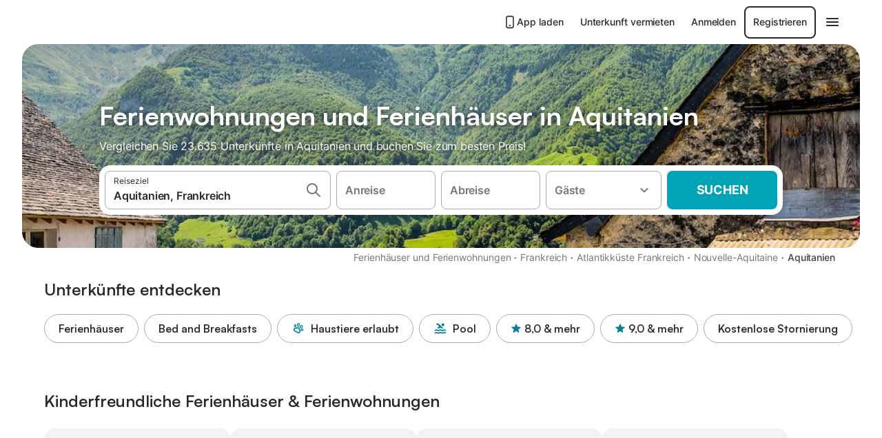

--- FILE ---
content_type: text/html; charset=utf-8
request_url: https://www.holidu.de/ferienwohnungen-orte/frankreich/aquitanien
body_size: 83547
content:

<!DOCTYPE html>
<html lang="de-DE" dir="ltr" data-page-id="REGION_PAGE" data-page-event-action="REGION_PAGE" class="is-desktop">
  <head>
    <script>window.renderedAt=1768805205130</script>
    <script src="https://cdnjs.cloudflare.com/polyfill/v3/polyfill.min.js?features=AbortController%2CResizeObserver%2Csmoothscroll%2Ces2020"></script>
    <script defer src="https://cdn.jsdelivr.net/npm/@thumbmarkjs/thumbmarkjs/dist/thumbmark.umd.js"></script>
    <script defer>
      // Thumbmark initialization - deferred to avoid blocking page rendering
      if (typeof ThumbmarkJS !== 'undefined') {
        ThumbmarkJS.getFingerprint().then(
          function(fp) { window.thumbmark = fp }
        );
      }
    </script>
    <script>
      !function(){if('PerformanceLongTaskTiming' in window){var g=window.__tti={e:[]}; g.o=new PerformanceObserver(function(l){g.e=g.e.concat(l.getEntries())}); g.o.observe({entryTypes:['longtask']})}}();
    </script>

    

    <meta charset="utf-8">
    <meta name="referrer" content="origin">
    <meta name="viewport" content="width=device-width, initial-scale=1, minimum-scale=1, maximum-scale=1, viewport-fit=cover">
    <meta name="X-UA-Compatible" content="IE=edge">
    <meta http-equiv="pragma" content="no-cache">
    <meta http-equiv="cache-control" content="no-cache,must-revalidate">
    <meta http-equiv="expires" content="0">
    <meta http-equiv="x-dns-prefetch-control" content="on">
    <meta property="og:type" content="website">
    <meta name="format-detection" content="telephone=no">

    <link rel="home" href="/">

    

    <meta name="author" content="Holidu GmbH"><meta name="copyright" content="Holidu GmbH"><meta  content="Holidu" itemprop="name"><meta name="twitter:card" content="app"><meta name="twitter:site" content="@holidu"><meta name="twitter:app:name:iphone" content="Holidu"><meta name="twitter:app:id:iphone" content="1102400164"><meta name="twitter:app:url:iphone" content="holidu:&#x2F;&#x2F;"><meta name="twitter:app:id:googleplay" content="com.holidu.holidu"><meta name="p:domain_verify" content="01a1a1e09e216e742cabfce26fbabbe4">

    <link rel="apple-touch-icon" type="" sizes="76x76" href="https://assets.holidu.com/assets/images/favicons/holidu-touch-icon-ipad.png"><link rel="apple-touch-icon" type="" sizes="120x120" href="https://assets.holidu.com/assets/images/favicons/holidu-touch-icon-iphone-retina.png"><link rel="apple-touch-icon" type="" sizes="152x152" href="https://assets.holidu.com/assets/images/favicons/holidu-touch-icon-ipad-retina.png"><link rel="apple-touch-icon" type="" sizes="" href="https://assets.holidu.com/assets/images/favicons/holidu-touch-icon-iphone.png"><link rel="icon" type="" sizes="" href="https://assets.holidu.com/assets/images/favicons/holidu-touch-icon-ipad-retina.png">

    <link rel="preconnect" crossorigin="" href="https://www.google-analytics.com" />
    <link rel="preconnect" crossorigin="" href="https://api.holidu.com" />
    <link rel="preconnect" crossorigin="" href="https://www.googletagmanager.com" />
    <link rel="preconnect" crossorigin="" href="https://cdn.taboola.com" />
    <link rel="preconnect" crossorigin="" href="https://bat.bing.com" />
    <link rel="preconnect" crossorigin="" href="https://connect.facebook.net" />
    <link rel="preconnect" crossorigin="" href="https://assets.holidu.com" />
    <link rel="preconnect" crossorigin="" href="https://static.holidu.com" />
    

    
    <script>
        window.process = window.process || {};
        window.process.env = window.process.env || {};
        window.process.env.IS_CLIENT = true;
    </script>
    <link data-rh="true" rel="preload" as="image" href="https://static.holidu.com/region/11621/l/5995.jpg" type="image/jpeg" media="(min-width: 48rem)" data-should-be-placed-higher="true"/><link data-rh="true" rel="preload" as="image" href="https://static.holidu.com/region/11621/m/5995.jpg" type="image/jpeg" data-should-be-placed-higher="true"/>
    <link href='https://assets.holidu.com/assets/styles/index.v4.1873.0.css' rel='stylesheet' type='text/css'>
    <link href='https://assets.holidu.com/assets/styles/tailwind.v4.1873.0.css' rel='stylesheet' type='text/css'>

    <title data-rh="true">Top 18 Ferienhäuser &amp; Ferienwohnungen in Aquitanien ᐅ Sofort buchen</title>
    
    <meta data-rh="true" name="application-name" content="Top 18 Ferienhäuser &amp; Ferienwohnungen in Aquitanien ᐅ Sofort buchen"/><meta data-rh="true" name="robots" content="index, follow"/><meta data-rh="true" name="description" content="Ferienhäuser &amp; Ferienwohnungen in Aquitanien ab 46 € ✓ Riesige Auswahl an hochwertigen Unterkünften ✓ Zum besten Preis beim Experten buchen für über 23635 Optionen ✓ Spezialist für die schönsten Urlaubsregionen ✓"/><meta data-rh="true" property="og:title" content="Top 18 Ferienhäuser &amp; Ferienwohnungen in Aquitanien ᐅ Sofort buchen"/><meta data-rh="true" property="og:image" content="https://static.holidu.com/region/11621/l/5995.jpg"/><meta data-rh="true" property="og:description" content="Ferienhäuser &amp; Ferienwohnungen in Aquitanien ab 46 € ✓ Riesige Auswahl an hochwertigen Unterkünften ✓ Zum besten Preis beim Experten buchen für über 23635 Optionen ✓ Spezialist für die schönsten Urlaubsregionen ✓"/><meta data-rh="true" name="twitter:title" content="Top 18 Ferienhäuser &amp; Ferienwohnungen in Aquitanien ᐅ Sofort buchen"/><meta data-rh="true" name="twitter:description" content="Ferienhäuser &amp; Ferienwohnungen in Aquitanien ab 46 € ✓ Riesige Auswahl an hochwertigen Unterkünften ✓ Zum besten Preis beim Experten buchen für über 23635 Optionen ✓ Spezialist für die schönsten Urlaubsregionen ✓"/><meta data-rh="true" name="twitter:image" content="https://static.holidu.com/region/11621/l/5995.jpg"/>
    <link data-rh="true" rel="canonical" href="https://www.holidu.de/ferienwohnungen-orte/frankreich/aquitanien"/><link data-rh="true" rel="alternate" hrefLang="de-CH" href="https://www.holidu.ch/ferienwohnungen-orte/frankreich/aquitanien"/><link data-rh="true" rel="alternate" hrefLang="nl-NL" href="https://www.holidu.nl/vakantiehuizen/frankrijk/aquitanie"/><link data-rh="true" rel="alternate" hrefLang="fr-BE" href="https://www.holidu.be/locations-de-vacances/france/aquitaine"/><link data-rh="true" rel="alternate" hrefLang="en-GB" href="https://www.holidu.co.uk/holiday-lettings/france/aquitaine"/><link data-rh="true" rel="alternate" hrefLang="pl-PL" href="https://www.holidu.pl/mieszkania-wakacyjne/francja/akwitania"/><link data-rh="true" rel="alternate" hrefLang="en-US" href="https://www.holidu.com/vacation-rentals/france/aquitaine"/><link data-rh="true" rel="alternate" hrefLang="es-ES" href="https://www.holidu.es/alquileres-vacacionales/francia/aquitania"/><link data-rh="true" rel="alternate" hrefLang="de-DE" href="https://www.holidu.de/ferienwohnungen-orte/frankreich/aquitanien"/><link data-rh="true" rel="alternate" hrefLang="fr-FR" href="https://www.holidu.fr/locations-de-vacances/france/aquitaine"/><link data-rh="true" rel="preload" as="image" href="https://static.holidu.com/region/11621/l/5995.jpg" type="image/jpeg" media="(min-width: 48rem)" data-should-be-placed-higher="true"/><link data-rh="true" rel="preload" as="image" href="https://static.holidu.com/region/11621/m/5995.jpg" type="image/jpeg" media data-should-be-placed-higher="true"/>
    
  

    

    
      <link rel="preload" href="https://assets.holidu.com/assets/fonts/Optimised/Inter-Regular-Latin.woff2" as="font" type="font/woff2" crossorigin>
      <link rel="preload" href="https://assets.holidu.com/assets/fonts/Optimised/Satoshi-Variable.woff2" as="font" type="font/woff2" crossorigin>
      <script type="text/javascript">

      /**
      * Loads fonts asynchronously and adds CSS classes to the document's root element
      * based on the loading status of the fonts.
      * If the fonts have already been loaded, adds 'FullyLoadedFont' class.
      * If the fonts have not been loaded, loads the fonts and adds 'FastLoadedFont' class
      * during the initial loading and 'FullyLoadedFont' class once all fonts are loaded.
      * Based on https://css-tricks.com/the-best-font-loading-strategies-and-how-to-execute-them/#loading-fonts-with-self-hosted-fonts
      */
      function loadFonts () {
        if (sessionStorage.fontsLoaded) {
          document.documentElement.classList.add('FullyLoadedFont')
          return
        }

        if ('fonts' in document) {
          document.fonts.load('1em InterInitial')
          .then(() => {
            document.documentElement.classList.add('FastLoadedFont')

            // Load critical font weights immediately:
            // - Inter 400 (body text) and 700 (headings)
            // - Satoshi 700 (bold titles, most common above the fold)
            // Variable fonts provide access to all weights, but loading the most common weight ensures it's prioritized
            Promise.all([
              document.fonts.load('400 1em Inter'),
              document.fonts.load('700 1em Inter'),
              document.fonts.load('700 1em Satoshi'), // Bold titles (most common above the fold)
            ]).then(() => {
              document.documentElement.classList.remove('FastLoadedFont')
              document.documentElement.classList.add('FullyLoadedFont')

              sessionStorage.fontsLoaded = true

              // Load non-critical font weights lazily (after initial render)
              // These are used in below-the-fold content or less critical UI elements
              Promise.all([
                document.fonts.load('500 1em Inter'),
                document.fonts.load('600 1em Inter'),
                // Satoshi variable font already provides access to all weights via 700,
                // but load 600 (semibold) explicitly if needed for specific title styles
                document.fonts.load('600 1em Satoshi'),
              ]).catch(() => {
                // Silently fail if fonts can't be loaded
              })
            })
          })
        }
      }

      loadFonts()
      </script>
    

    

    

    
  </head>

  <body>

    

    <main id="main">
      
      <div id="root"><div class="m-0 flex flex-auto flex-col items-center justify-start bg-white-100"><div class="WL--Navbar flex w-full items-center justify-center z-VisibilityNavbar bg-white-100 h-xxl4"><div class="flex max-w-xl items-center justify-between md:px-m lg2:px-xxl3 w-full"><a href="/" class="flex h-[2.25rem] w-[12.375rem] rounded ring-offset-white-100 justify-start" aria-label="Holidu Logo"><div class="WL--Logo--Cooperation hidden h-full w-full flex-col justify-center pb-xxs"><div class="tracking-tight whitespace-no-wrap mb-xxxs text-xs text-grey-black">In Kooperation mit</div><svg viewBox="0 0 162 50" fill="none" xmlns="http://www.w3.org/2000/svg" class="WL--Logo--Cooperation--Svg"><path d="M32.452 18.8653C31.2165 20.2552 29.2431 20.5566 28.0591 19.5519C26.8751 18.5472 26.9093 16.6047 28.1449 15.2148C29.3804 13.825 31.3538 13.5235 32.5378 14.5283C33.7218 15.533 33.6874 17.4755 32.452 18.8653Z" class="fill-current"></path><path d="M18.2761 24.0495V16.5398C18.2761 16.4504 18.2585 16.3619 18.2243 16.2793C18.1901 16.1967 18.1399 16.1217 18.0767 16.0585C18.0135 15.9953 17.9385 15.9452 17.8559 15.911C17.7734 15.8768 17.6849 15.8592 17.5955 15.8592H14.1498C14.0605 15.8592 13.972 15.8768 13.8894 15.911C13.8068 15.9452 13.7318 15.9953 13.6686 16.0585C13.6054 16.1217 13.5553 16.1967 13.5211 16.2793C13.4868 16.3619 13.4692 16.4504 13.4692 16.5398V24.0478C15.0694 24.1635 16.6758 24.1641 18.2761 24.0495Z" class="fill-current"></path><path d="M35.1581 20.3491C35.2179 20.3932 35.2681 20.4491 35.3054 20.5134L35.8781 21.5054C35.945 21.6201 35.9767 21.752 35.9693 21.8847C35.9619 22.0173 35.9156 22.1448 35.8363 22.2514C34.9189 23.4661 33.868 24.5738 32.7032 25.5538V38.2619C32.7032 38.3513 32.6856 38.4398 32.6514 38.5223C32.6172 38.6049 32.5671 38.6799 32.5039 38.7431C32.4407 38.8063 32.3657 38.8565 32.2831 38.8907C32.2005 38.9249 32.112 38.9425 32.0226 38.9425H28.577C28.3965 38.9425 28.2234 38.8708 28.0958 38.7431C27.9681 38.6155 27.8964 38.4424 27.8964 38.2619V28.5592C24.8756 29.8985 21.5717 30.4736 18.276 30.2338V38.262C18.276 38.3514 18.2584 38.4399 18.2242 38.5224C18.19 38.605 18.1399 38.68 18.0767 38.7433C18.0135 38.8065 17.9385 38.8566 17.8559 38.8908C17.7733 38.925 17.6848 38.9426 17.5954 38.9426H14.1498C13.9693 38.9426 13.7962 38.8709 13.6685 38.7433C13.5409 38.6156 13.4692 38.4425 13.4692 38.262V29.2983C12.2666 28.9068 11.1036 28.4026 9.99579 27.7924C9.91618 27.7486 9.8461 27.6895 9.78965 27.6183C9.7332 27.5471 9.69151 27.4654 9.66702 27.378C9.64253 27.2905 9.63573 27.199 9.64702 27.1089C9.65832 27.0188 9.68748 26.9318 9.73279 26.8531L10.2572 25.9448C10.3258 25.8266 10.4284 25.7318 10.5516 25.6727C10.6748 25.6136 10.813 25.593 10.9481 25.6135C19.1921 26.842 27.5983 24.9611 34.5327 20.3365C34.5943 20.2948 34.6637 20.2663 34.7368 20.2527C34.8099 20.239 34.885 20.2405 34.9575 20.2571C35.0299 20.2737 35.0982 20.305 35.1581 20.3491Z" class="fill-current"></path><path fill-rule="evenodd" clip-rule="evenodd" d="M26.6133 0.984156L42.6541 10.2452C44.8932 11.5379 46.177 13.6866 46.1765 16.1402L46.1708 40.1068C46.1825 41.4224 45.8005 42.7115 45.0739 43.8084C44.3473 44.9052 43.3094 45.7598 42.0934 46.2622C30.3646 51.2458 15.7984 51.2457 4.08116 46.2631C2.86572 45.7604 1.8283 44.9058 1.10212 43.8091C0.375945 42.7124 -0.0058372 41.4237 0.00580256 40.1085L1.46493e-07 16.1402C-0.000500738 13.6864 1.28348 11.5379 3.52249 10.2452L19.5631 0.984156C21.8362 -0.327882 24.3399 -0.328222 26.6133 0.984156ZM42.6656 42.2146C43.0794 41.5902 43.2942 40.855 43.2815 40.106L43.2871 16.1395C43.2874 14.7054 42.5691 13.5323 41.2094 12.7473L25.1686 3.48635C23.7687 2.67803 22.4072 2.67824 21.0078 3.48635L4.96714 12.7473C3.60746 13.5323 2.88896 14.7054 2.88928 16.1395L2.8951 40.1078C2.88235 40.8566 3.09695 41.5915 3.51055 42.2158C3.92416 42.84 4.51734 43.3241 5.21179 43.6043C16.233 48.2911 29.9322 48.2902 40.9634 43.6031C41.6582 43.3231 42.2517 42.839 42.6656 42.2146Z" class="fill-current"></path><path d="M74.3036 18.2799V34.5085C74.3036 34.6817 74.2348 34.8478 74.1123 34.9703C73.9898 35.0928 73.8237 35.1616 73.6505 35.1616H70.8986C70.7254 35.1616 70.5593 35.0928 70.4368 34.9703C70.3143 34.8478 70.2455 34.6817 70.2455 34.5085V27.9725H61.779V34.5085C61.779 34.6817 61.7102 34.8478 61.5877 34.9703C61.4653 35.0928 61.2991 35.1616 61.1259 35.1616H58.3741C58.2008 35.1616 58.0347 35.0928 57.9122 34.9703C57.7898 34.8478 57.7209 34.6817 57.7209 34.5085V18.2799C57.7209 18.1067 57.7898 17.9406 57.9122 17.8181C58.0347 17.6956 58.2008 17.6268 58.3741 17.6268H61.1259C61.2991 17.6268 61.4653 17.6956 61.5877 17.8181C61.7102 17.9406 61.779 18.1067 61.779 18.2799V24.5405H70.2455V18.2799C70.2455 18.1067 70.3143 17.9406 70.4368 17.8181C70.5593 17.6956 70.7254 17.6268 70.8986 17.6268H73.6505C73.8237 17.6268 73.9898 17.6956 74.1123 17.8181C74.2348 17.9406 74.3036 18.1067 74.3036 18.2799Z" class="fill-current"></path><path fill-rule="evenodd" clip-rule="evenodd" d="M87.0023 17.3264C81.4663 17.3264 77.4082 21.1839 77.4082 26.3941C77.4082 31.6044 81.4663 35.4624 87.0023 35.4624C92.5129 35.4624 96.5965 31.6298 96.5965 26.3941C96.5965 21.159 92.5129 17.3264 87.0023 17.3264ZM87.0023 20.7833C90.1334 20.7833 92.488 23.0625 92.488 26.3941C92.488 29.7258 90.1334 32.0055 87.0023 32.0055C83.8708 32.0055 81.5162 29.7257 81.5162 26.3941C81.5162 23.0625 83.8708 20.7833 87.0023 20.7833Z" class="fill-current"></path><path d="M100.356 17.6268H103.108C103.281 17.6268 103.448 17.6956 103.57 17.8181C103.693 17.9406 103.761 18.1067 103.761 18.2799V31.8549H112.735C112.909 31.8549 113.075 31.9237 113.197 32.0462C113.32 32.1686 113.389 32.3348 113.389 32.508V34.5084C113.389 34.6816 113.32 34.8477 113.197 34.9702C113.075 35.0927 112.909 35.1615 112.735 35.1615H100.356C100.183 35.1615 100.017 35.0927 99.8947 34.9702C99.7722 34.8477 99.7034 34.6816 99.7034 34.5084V18.2799C99.7034 18.1067 99.7722 17.9406 99.8947 17.8181C100.017 17.6956 100.183 17.6268 100.356 17.6268Z" class="fill-current"></path><path d="M119.691 17.6268H116.939C116.766 17.6268 116.6 17.6956 116.477 17.8181C116.355 17.9406 116.286 18.1067 116.286 18.2799V34.5085C116.286 34.6817 116.355 34.8478 116.477 34.9703C116.6 35.0928 116.766 35.1616 116.939 35.1616H119.691C119.864 35.1616 120.03 35.0928 120.153 34.9703C120.275 34.8478 120.344 34.6817 120.344 34.5085V18.2799C120.344 18.1067 120.275 17.9406 120.153 17.8181C120.03 17.6956 119.864 17.6268 119.691 17.6268Z" class="fill-current"></path><path fill-rule="evenodd" clip-rule="evenodd" d="M124.404 18.2799C124.404 18.1067 124.473 17.9406 124.595 17.8181C124.718 17.6956 124.884 17.6268 125.057 17.6268H132.463C138.2 17.6268 141.936 21.0837 141.936 26.3942C141.936 31.7047 138.2 35.1615 132.463 35.1615H125.057C124.884 35.1615 124.718 35.0927 124.595 34.9702C124.473 34.8477 124.404 34.6816 124.404 34.5084V18.2799ZM132.295 31.8299C135.777 31.8299 137.859 29.7507 137.859 26.3941C137.859 23.0376 135.777 20.9584 132.295 20.9584H128.462V31.8299H132.295Z" class="fill-current"></path><path d="M145.04 18.2799V27.4465C145.04 32.6068 148.347 35.4624 153.332 35.4624C158.316 35.4624 161.623 32.6068 161.623 27.4465V18.2799C161.623 18.1942 161.606 18.1092 161.573 18.03C161.54 17.9508 161.492 17.8788 161.432 17.8181C161.371 17.7575 161.299 17.7094 161.22 17.6765C161.141 17.6437 161.056 17.6268 160.97 17.6268H158.268C158.095 17.6268 157.929 17.6956 157.807 17.8181C157.684 17.9406 157.615 18.1067 157.615 18.2799V27.2958C157.615 30.6274 155.837 32.0055 153.357 32.0055C150.902 32.0055 149.098 30.6274 149.098 27.2958V18.2799C149.098 18.1067 149.03 17.9406 148.907 17.8181C148.785 17.6956 148.618 17.6268 148.445 17.6268H145.693C145.52 17.6268 145.354 17.6956 145.232 17.8181C145.109 17.9406 145.04 18.1067 145.04 18.2799Z" class="fill-current"></path></svg></div><svg viewBox="0 0 162 50" fill="none" xmlns="http://www.w3.org/2000/svg" class="WL--Logo--Regular is-hidden-on-whitelabel text-primary"><path d="M32.452 18.8653C31.2165 20.2552 29.2431 20.5566 28.0591 19.5519C26.8751 18.5472 26.9093 16.6047 28.1449 15.2148C29.3804 13.825 31.3538 13.5235 32.5378 14.5283C33.7218 15.533 33.6874 17.4755 32.452 18.8653Z" class="fill-current"></path><path d="M18.2761 24.0495V16.5398C18.2761 16.4504 18.2585 16.3619 18.2243 16.2793C18.1901 16.1967 18.1399 16.1217 18.0767 16.0585C18.0135 15.9953 17.9385 15.9452 17.8559 15.911C17.7734 15.8768 17.6849 15.8592 17.5955 15.8592H14.1498C14.0605 15.8592 13.972 15.8768 13.8894 15.911C13.8068 15.9452 13.7318 15.9953 13.6686 16.0585C13.6054 16.1217 13.5553 16.1967 13.5211 16.2793C13.4868 16.3619 13.4692 16.4504 13.4692 16.5398V24.0478C15.0694 24.1635 16.6758 24.1641 18.2761 24.0495Z" class="fill-current"></path><path d="M35.1581 20.3491C35.2179 20.3932 35.2681 20.4491 35.3054 20.5134L35.8781 21.5054C35.945 21.6201 35.9767 21.752 35.9693 21.8847C35.9619 22.0173 35.9156 22.1448 35.8363 22.2514C34.9189 23.4661 33.868 24.5738 32.7032 25.5538V38.2619C32.7032 38.3513 32.6856 38.4398 32.6514 38.5223C32.6172 38.6049 32.5671 38.6799 32.5039 38.7431C32.4407 38.8063 32.3657 38.8565 32.2831 38.8907C32.2005 38.9249 32.112 38.9425 32.0226 38.9425H28.577C28.3965 38.9425 28.2234 38.8708 28.0958 38.7431C27.9681 38.6155 27.8964 38.4424 27.8964 38.2619V28.5592C24.8756 29.8985 21.5717 30.4736 18.276 30.2338V38.262C18.276 38.3514 18.2584 38.4399 18.2242 38.5224C18.19 38.605 18.1399 38.68 18.0767 38.7433C18.0135 38.8065 17.9385 38.8566 17.8559 38.8908C17.7733 38.925 17.6848 38.9426 17.5954 38.9426H14.1498C13.9693 38.9426 13.7962 38.8709 13.6685 38.7433C13.5409 38.6156 13.4692 38.4425 13.4692 38.262V29.2983C12.2666 28.9068 11.1036 28.4026 9.99579 27.7924C9.91618 27.7486 9.8461 27.6895 9.78965 27.6183C9.7332 27.5471 9.69151 27.4654 9.66702 27.378C9.64253 27.2905 9.63573 27.199 9.64702 27.1089C9.65832 27.0188 9.68748 26.9318 9.73279 26.8531L10.2572 25.9448C10.3258 25.8266 10.4284 25.7318 10.5516 25.6727C10.6748 25.6136 10.813 25.593 10.9481 25.6135C19.1921 26.842 27.5983 24.9611 34.5327 20.3365C34.5943 20.2948 34.6637 20.2663 34.7368 20.2527C34.8099 20.239 34.885 20.2405 34.9575 20.2571C35.0299 20.2737 35.0982 20.305 35.1581 20.3491Z" class="fill-current"></path><path fill-rule="evenodd" clip-rule="evenodd" d="M26.6133 0.984156L42.6541 10.2452C44.8932 11.5379 46.177 13.6866 46.1765 16.1402L46.1708 40.1068C46.1825 41.4224 45.8005 42.7115 45.0739 43.8084C44.3473 44.9052 43.3094 45.7598 42.0934 46.2622C30.3646 51.2458 15.7984 51.2457 4.08116 46.2631C2.86572 45.7604 1.8283 44.9058 1.10212 43.8091C0.375945 42.7124 -0.0058372 41.4237 0.00580256 40.1085L1.46493e-07 16.1402C-0.000500738 13.6864 1.28348 11.5379 3.52249 10.2452L19.5631 0.984156C21.8362 -0.327882 24.3399 -0.328222 26.6133 0.984156ZM42.6656 42.2146C43.0794 41.5902 43.2942 40.855 43.2815 40.106L43.2871 16.1395C43.2874 14.7054 42.5691 13.5323 41.2094 12.7473L25.1686 3.48635C23.7687 2.67803 22.4072 2.67824 21.0078 3.48635L4.96714 12.7473C3.60746 13.5323 2.88896 14.7054 2.88928 16.1395L2.8951 40.1078C2.88235 40.8566 3.09695 41.5915 3.51055 42.2158C3.92416 42.84 4.51734 43.3241 5.21179 43.6043C16.233 48.2911 29.9322 48.2902 40.9634 43.6031C41.6582 43.3231 42.2517 42.839 42.6656 42.2146Z" class="fill-current"></path><path d="M74.3036 18.2799V34.5085C74.3036 34.6817 74.2348 34.8478 74.1123 34.9703C73.9898 35.0928 73.8237 35.1616 73.6505 35.1616H70.8986C70.7254 35.1616 70.5593 35.0928 70.4368 34.9703C70.3143 34.8478 70.2455 34.6817 70.2455 34.5085V27.9725H61.779V34.5085C61.779 34.6817 61.7102 34.8478 61.5877 34.9703C61.4653 35.0928 61.2991 35.1616 61.1259 35.1616H58.3741C58.2008 35.1616 58.0347 35.0928 57.9122 34.9703C57.7898 34.8478 57.7209 34.6817 57.7209 34.5085V18.2799C57.7209 18.1067 57.7898 17.9406 57.9122 17.8181C58.0347 17.6956 58.2008 17.6268 58.3741 17.6268H61.1259C61.2991 17.6268 61.4653 17.6956 61.5877 17.8181C61.7102 17.9406 61.779 18.1067 61.779 18.2799V24.5405H70.2455V18.2799C70.2455 18.1067 70.3143 17.9406 70.4368 17.8181C70.5593 17.6956 70.7254 17.6268 70.8986 17.6268H73.6505C73.8237 17.6268 73.9898 17.6956 74.1123 17.8181C74.2348 17.9406 74.3036 18.1067 74.3036 18.2799Z" class="fill-current"></path><path fill-rule="evenodd" clip-rule="evenodd" d="M87.0023 17.3264C81.4663 17.3264 77.4082 21.1839 77.4082 26.3941C77.4082 31.6044 81.4663 35.4624 87.0023 35.4624C92.5129 35.4624 96.5965 31.6298 96.5965 26.3941C96.5965 21.159 92.5129 17.3264 87.0023 17.3264ZM87.0023 20.7833C90.1334 20.7833 92.488 23.0625 92.488 26.3941C92.488 29.7258 90.1334 32.0055 87.0023 32.0055C83.8708 32.0055 81.5162 29.7257 81.5162 26.3941C81.5162 23.0625 83.8708 20.7833 87.0023 20.7833Z" class="fill-current"></path><path d="M100.356 17.6268H103.108C103.281 17.6268 103.448 17.6956 103.57 17.8181C103.693 17.9406 103.761 18.1067 103.761 18.2799V31.8549H112.735C112.909 31.8549 113.075 31.9237 113.197 32.0462C113.32 32.1686 113.389 32.3348 113.389 32.508V34.5084C113.389 34.6816 113.32 34.8477 113.197 34.9702C113.075 35.0927 112.909 35.1615 112.735 35.1615H100.356C100.183 35.1615 100.017 35.0927 99.8947 34.9702C99.7722 34.8477 99.7034 34.6816 99.7034 34.5084V18.2799C99.7034 18.1067 99.7722 17.9406 99.8947 17.8181C100.017 17.6956 100.183 17.6268 100.356 17.6268Z" class="fill-current"></path><path d="M119.691 17.6268H116.939C116.766 17.6268 116.6 17.6956 116.477 17.8181C116.355 17.9406 116.286 18.1067 116.286 18.2799V34.5085C116.286 34.6817 116.355 34.8478 116.477 34.9703C116.6 35.0928 116.766 35.1616 116.939 35.1616H119.691C119.864 35.1616 120.03 35.0928 120.153 34.9703C120.275 34.8478 120.344 34.6817 120.344 34.5085V18.2799C120.344 18.1067 120.275 17.9406 120.153 17.8181C120.03 17.6956 119.864 17.6268 119.691 17.6268Z" class="fill-current"></path><path fill-rule="evenodd" clip-rule="evenodd" d="M124.404 18.2799C124.404 18.1067 124.473 17.9406 124.595 17.8181C124.718 17.6956 124.884 17.6268 125.057 17.6268H132.463C138.2 17.6268 141.936 21.0837 141.936 26.3942C141.936 31.7047 138.2 35.1615 132.463 35.1615H125.057C124.884 35.1615 124.718 35.0927 124.595 34.9702C124.473 34.8477 124.404 34.6816 124.404 34.5084V18.2799ZM132.295 31.8299C135.777 31.8299 137.859 29.7507 137.859 26.3941C137.859 23.0376 135.777 20.9584 132.295 20.9584H128.462V31.8299H132.295Z" class="fill-current"></path><path d="M145.04 18.2799V27.4465C145.04 32.6068 148.347 35.4624 153.332 35.4624C158.316 35.4624 161.623 32.6068 161.623 27.4465V18.2799C161.623 18.1942 161.606 18.1092 161.573 18.03C161.54 17.9508 161.492 17.8788 161.432 17.8181C161.371 17.7575 161.299 17.7094 161.22 17.6765C161.141 17.6437 161.056 17.6268 160.97 17.6268H158.268C158.095 17.6268 157.929 17.6956 157.807 17.8181C157.684 17.9406 157.615 18.1067 157.615 18.2799V27.2958C157.615 30.6274 155.837 32.0055 153.357 32.0055C150.902 32.0055 149.098 30.6274 149.098 27.2958V18.2799C149.098 18.1067 149.03 17.9406 148.907 17.8181C148.785 17.6956 148.618 17.6268 148.445 17.6268H145.693C145.52 17.6268 145.354 17.6956 145.232 17.8181C145.109 17.9406 145.04 18.1067 145.04 18.2799Z" class="fill-current"></path></svg><div class="WL--Navbar--Logo--Custom hidden bg-contain bg-left-center h-full w-full"></div></a><div class="flex items-center gap-x-xs"><a href="/app" target="_blank" rel="noreferrer" class="flex cursor-pointer items-center justify-center gap-xs whitespace-nowrap rounded-big p-s text-sm font-medium transition-colors text-gray-black hover:bg-gray-100 active:bg-gray-200" data-testid="LinkLists__AppLink"><svg viewBox="0 0 24 24" fill="none" xmlns="http://www.w3.org/2000/svg" class="h-l w-l text-gray-black"><path fill-rule="evenodd" clip-rule="evenodd" d="M5 5C5 2.98038 6.35542 1 8.5 1H15.5C17.6446 1 19 2.98038 19 5V19C19 21.0196 17.6446 23 15.5 23H8.5C6.35542 23 5 21.0196 5 19V5ZM8.5 3C7.80426 3 7 3.70592 7 5V19C7 20.2941 7.80426 21 8.5 21H15.5C16.1957 21 17 20.2941 17 19V5C17 3.70592 16.1957 3 15.5 3H8.5ZM10 18C10 17.4477 10.4477 17 11 17H13C13.5523 17 14 17.4477 14 18C14 18.5523 13.5523 19 13 19H11C10.4477 19 10 18.5523 10 18Z" fill="currentColor"></path></svg>App laden</a><a href="/host" target="_blank" rel="noreferrer" class="flex cursor-pointer items-center justify-center gap-xs whitespace-nowrap rounded-big p-s text-sm font-medium transition-colors text-gray-black hover:bg-gray-100 active:bg-gray-200" data-testid="NavbarV2__PartnersLink">Unterkunft vermieten</a><div class="flex items-center gap-x-xs"><button type="button" class="flex cursor-pointer items-center justify-center gap-xs whitespace-nowrap rounded-big p-s text-sm font-medium transition-colors text-gray-black hover:bg-gray-100 active:bg-gray-200" data-testid="NavbarV2__LoginButton">Anmelden</button><button type="button" class="flex cursor-pointer items-center justify-center gap-xs whitespace-nowrap rounded-big p-s text-sm font-medium transition-colors border-[1.5px] border-gray-black text-gray-black hover:bg-gray-100 active:bg-gray-200" data-testid="NavbarV2__RegisterButton">Registrieren</button></div><div class="relative"><button type="button" class="flex cursor-pointer items-center justify-center gap-xs whitespace-nowrap rounded-big p-s text-sm font-medium transition-colors text-gray-black hover:bg-gray-100 active:bg-gray-200" data-testid="NavbarV2Desktop__HamburgerMenu"><svg viewBox="0 0 24 24" fill="none" xmlns="http://www.w3.org/2000/svg" class="h-xl w-xl"><path fill-rule="evenodd" clip-rule="evenodd" d="M4 18H20C20.55 18 21 17.55 21 17C21 16.45 20.55 16 20 16H4C3.45 16 3 16.45 3 17C3 17.55 3.45 18 4 18ZM4 13H20C20.55 13 21 12.55 21 12C21 11.45 20.55 11 20 11H4C3.45 11 3 11.45 3 12C3 12.55 3.45 13 4 13ZM3 7C3 7.55 3.45 8 4 8H20C20.55 8 21 7.55 21 7C21 6.45 20.55 6 20 6H4C3.45 6 3 6.45 3 7Z" fill="currentColor"></path></svg></button></div></div></div></div><div class="w-full max-w-xl relative z-SeoPageMastHead mb-xl flex max-w-xl flex-col gap-xs lg:mb-m sm:px-m md:px-xxl lg2:px-xxl4 mx-auto"><header class="relative flex flex-col items-center leading-tight w-full"><div class="flex items-end justify-center sm:relative w-full lg2:w-[calc(100%+4rem)] h-[calc(50vh+1rem)] max-h-[31rem] min-h-[20rem] max-sm:h-[calc(100vh-60px)] max-sm:max-h-[622px] lg:h-[calc(100vh-35rem)] lg:min-h-[18.5rem] lg:hlg:h-[22.5rem]" data-testid="Masthead"><div class="absolute inset-0 h-full w-full overflow-hidden bg-gray-400 sm:rounded-xxl2" data-testid="Masthead__Image"><div class="absolute inset-0 bg-gradient-to-t from-black-40 via-black-30 to-transparent"></div><picture><source srcSet="https://static.holidu.com/region/11621/l/5995.jpg" type="image/jpeg" media="(min-width: 48rem)"/><source srcSet="https://static.holidu.com/region/11621/m/5995.jpg" type="image/jpeg"/><img alt="Ferienwohnungen und Ferienhäuser in Aquitanien" class="z-0 h-full w-full object-cover" importance="high" fetchpriority="high" src="https://static.holidu.com/region/11621/l/5995.jpg"/></picture></div><div class="z-1 flex w-full flex-col items-center max-w-sm sm:max-w-[980px] lg:max-w-lg lg2:max-w-xl px-m pb-l sm:px-m md:px-xxl lg:pb-xxl3"><div class="w-full max-w-sm lg:max-w-lg"><h1 class="mb-xs mt-0 w-full font-bold text-white-100 seo-masthead-title-shadow mb-xs text-title-3xl sm:text-title-4xl lg:text-title-5xl" data-testid="Masthead__Title">Ferienwohnungen und Ferienhäuser in Aquitanien</h1><h2 class="mb-m mt-0 w-full text-base font-normal text-white-100 seo-masthead-subtitle-shadow" data-testid="Masthead__Subtitle">Vergleichen Sie 23.635 Unterkünfte in Aquitanien und buchen Sie zum besten Preis!</h2></div><form action="/redirect/prg" target="_blank" method="POST" class="relative SearchBarWrapper z-1 w-full max-w-sm rounded-xxl bg-white-100 p-xs lg:h-18 lg:max-w-lg"><input name="to" type="hidden" value="L3MvQXF1aXRhbmllbi0tRnJhbmtyZWljaA=="/><button type="submit" class="absolute inset-0 z-10 cursor-pointer"></button><div class="relative flex min-h-[3.25rem] w-full h-full flex-col space-y-xs lg:flex-row lg:space-x-xs lg:space-y-0 lg:max-w-none" role="presentation"><div data-testid="SearchBarDesktop__SearchField__Form" class="relative z-SearchOverlayBanner flex bg-white-100 transition-colors hover:bg-gray-50 h-14 flex-grow rounded-big border border-solid border-gray-400 px-s py-xs hover:border-black-50 lg:h-full pointer-events-none" id="searchBarForm" role="presentation"><div class="flex w-full items-center justify-between"><div class="flex w-0 flex-grow flex-col"><div class="flex items-center text-xs text-grey-black">Reiseziel</div><input class="flex-grow overflow-ellipsis border-none pl-0 focus-visible:ring-0 text-base font-semibold placeholder:text-gray-600 placeholder:opacity-100" placeholder="Reiseziel eingeben" type="text" data-testid="Searchbar__DestinationInput" value="Aquitanien, Frankreich"/></div><button class="pointer-events-auto flex h-full cursor-pointer items-center px-0 focus-within:ring-0" type="button" tabindex="-1"><svg viewBox="0 0 24 24" fill="none" xmlns="http://www.w3.org/2000/svg" class="h-xl w-xl text-gray-600"><path fill-rule="evenodd" clip-rule="evenodd" d="M10 4C6.68629 4 4 6.68629 4 10C4 13.3137 6.68629 16 10 16C13.3137 16 16 13.3137 16 10C16 6.68629 13.3137 4 10 4ZM2 10C2 5.58172 5.58172 2 10 2C14.4183 2 18 5.58172 18 10C18 11.8487 17.3729 13.551 16.3199 14.9056L21.7071 20.2929C22.0976 20.6834 22.0976 21.3166 21.7071 21.7071C21.3166 22.0976 20.6834 22.0976 20.2929 21.7071L14.9056 16.3199C13.551 17.3729 11.8487 18 10 18C5.58172 18 2 14.4183 2 10Z" fill="currentColor"></path></svg></button><button class="border-rounded-full focus-within:border-4 focus-within:border-grey-black focus-within:ring-0 hidden" type="button" aria-label="Eingabe löschen"><div class="flex h-xl w-xl items-center justify-center rounded-full bg-gray-300 p-px"><svg viewBox="0 0 24 24" fill="none" xmlns="http://www.w3.org/2000/svg" class="h-full w-full text-white-100"><path fill-rule="evenodd" clip-rule="evenodd" d="M18.3 5.71C17.91 5.32 17.28 5.32 16.89 5.71L12 10.59L7.10997 5.7C6.71997 5.31 6.08997 5.31 5.69997 5.7C5.30997 6.09 5.30997 6.72 5.69997 7.11L10.59 12L5.69997 16.89C5.30997 17.28 5.30997 17.91 5.69997 18.3C6.08997 18.69 6.71997 18.69 7.10997 18.3L12 13.41L16.89 18.3C17.28 18.69 17.91 18.69 18.3 18.3C18.69 17.91 18.69 17.28 18.3 16.89L13.41 12L18.3 7.11C18.68 6.73 18.68 6.09 18.3 5.71Z" fill="currentColor"></path></svg></div></button></div></div><div class="relative flex min-w-[17.8rem] h-14 lg:h-auto lg:flex-shrink-0"><div class="flex flex-grow h-full space-x-xs"><div class="flex-grow"><div class="tw-reset-button flex h-full w-full flex-col rounded relative w-auto min-w-full"><div class="relative h-0 w-full flex-1"><div class="absolute bottom-0 left-0 right-0 top-0"><button data-testid="Searchbar__CalendarInput" class="tw-reset-button relative box-border block h-full w-full cursor-pointer focus-within:!border-2 focus-within:!border-grey-black focus-within:ring-0 bg-white-100 transition-colors hover:bg-gray-50 rounded-big border-solid px-s outline outline-1 outline-offset-0 outline-white-100 border border-gray-400 hover:border-black-50 text-gray-600"><div class="box-border flex h-full w-full flex-col items-start justify-center" data-testid="Searchbar__OpenCalendarButton"><div class="flex items-center font-semibold">Anreise</div></div></button></div><div class="font-medium mx-xs invisible whitespace-nowrap">So., 28. März ±3|</div></div></div></div><div class="flex-grow"><div class="tw-reset-button flex h-full w-full flex-col rounded relative w-auto min-w-full"><div class="relative h-0 w-full flex-1"><div class="absolute bottom-0 left-0 right-0 top-0"><button data-testid="Searchbar__CalendarInput" class="tw-reset-button relative box-border block h-full w-full cursor-pointer focus-within:!border-2 focus-within:!border-grey-black focus-within:ring-0 bg-white-100 transition-colors hover:bg-gray-50 rounded-big border-solid px-s outline outline-1 outline-offset-0 outline-white-100 border border-gray-400 hover:border-black-50 text-gray-600"><div class="box-border flex h-full w-full flex-col items-start justify-center" data-testid="Searchbar__OpenCalendarButton"><div class="flex items-center font-semibold">Abreise</div></div></button></div><div class="font-medium mx-xs invisible whitespace-nowrap">So., 28. März ±3|</div></div></div></div></div></div><div class="relative h-14 w-full lg:h-auto lg:w-[10.5rem] lg:flex-shrink-0"><button data-testid="Searchbar__PersonPickerInput" class="tw-reset-button relative box-border block h-full w-full cursor-pointer focus-within:!border-2 focus-within:!border-grey-black focus-within:ring-0 bg-white-100 transition-colors hover:bg-gray-50 rounded-big border-solid px-s outline outline-1 outline-offset-0 outline-white-100 border border-gray-400 hover:border-black-50 text-gray-600 pr-xl"><div class="absolute right-s top-1/2 -translate-y-1/2 text-gray-600 transition-all duration-100"><svg viewBox="0 0 24 24" fill="none" xmlns="http://www.w3.org/2000/svg" class="w-xl h-xl"><path fill-rule="evenodd" clip-rule="evenodd" d="M8.11997 9.29006L12 13.1701L15.88 9.29006C16.27 8.90006 16.9 8.90006 17.29 9.29006C17.68 9.68006 17.68 10.3101 17.29 10.7001L12.7 15.2901C12.31 15.6801 11.68 15.6801 11.29 15.2901L6.69997 10.7001C6.30997 10.3101 6.30997 9.68006 6.69997 9.29006C7.08997 8.91006 7.72997 8.90006 8.11997 9.29006Z" fill="currentColor"></path></svg></div><div class="flex items-center overflow-hidden"><div class="text-gray-600 text-base flex flex-col font-semibold"><span class="overflow-hidden text-ellipsis whitespace-nowrap">Gäste</span></div></div></button></div><button class="WL--SearchButton cursor-pointer font-bold uppercase tracking-[0.016rem] text-cta-text h-14 min-w-[10rem] rounded-big text-lg lg:h-full transition-colors bg-cta hover:bg-cta-active" form="searchBarForm" type="submit" data-testid="Searchbar__SearchButton">Suchen</button></div></form></div></div></header><div class="hidden md:flex md:flex-wrap mx-xxs flex-1 items-center justify-end"><div><div class="w-full max-w-xl mx-auto"><ol class="m-0 flex list-none flex-wrap items-center p-0 justify-end"><li class="flex items-center text-sm text-grey-800"><a href="https://www.holidu.de" class="text-gray-600">Ferienhäuser und Ferienwohnungen</a></li><span class="mx-xxs flex items-center text-xl text-gray-600">·</span><li class="flex items-center text-sm text-grey-800"><a href="https://www.holidu.de/ferienwohnungen-orte/frankreich" class="text-gray-600">Frankreich</a></li><span class="mx-xxs flex items-center text-xl text-gray-600">·</span><li class="flex items-center text-sm text-grey-800"><a href="https://www.holidu.de/ferienwohnungen-orte/frankreich/atlantikkueste-frankreich" class="text-gray-600">Atlantikküste Frankreich</a></li><span class="mx-xxs flex items-center text-xl text-gray-600">·</span><li class="flex items-center text-sm text-grey-800"><a href="https://www.holidu.de/ferienwohnungen-orte/frankreich/nouvelle-aquitaine" class="text-gray-600">Nouvelle-Aquitaine</a></li><span class="mx-xxs flex items-center text-xl text-gray-600">·</span><li class="flex items-center text-sm text-grey-800"><span class="font-medium">Aquitanien</span></li></ol></div></div></div></div><div class="!my-0" data-testid="SubNavbarAnchor"></div><section class="w-full mb-xxl3 lg:mb-xxl4"><div class="w-full max-w-xl px-m md:px-xxl lg2:px-xxl4 mx-auto"><h2 class="font-bold text-grey-black text-title-xl md:text-title-2xl font-semibold mb-m mt-0" data-testid="QuickFilters__Title">Unterkünfte entdecken</h2><div class="no-scrollbar -mx-m flex flex-nowrap overflow-x-scroll md:-mx-xxl lg2:m-0 lg2:overflow-visible"><form action="/redirect/prg" target="_blank" class="hidden" method="POST"><input name="to" type="hidden" value="L3MvQXF1aXRhbmllbi0tRnJhbmtyZWljaD9wcm9wZXJ0eVR5cGU9VkFDQVRJT05fSE9NRQ=="/></form><a class="m-xxs flex items-center rounded-full text-grey-black whitespace-nowrap px-l py-xs transition-all bg-transparent hover:bg-primary-lightest border border-solid border-gray-400 hover:border-primary first-of-type:ml-m last-of-type:mr-m md:first-of-type:ml-xxl md:last-of-type:mr-xxl lg2:first-of-type:ml-0 lg2:last-of-type:mr-0 text-title-base font-semibold" data-testid="QuickFilters__Filter" tabindex="0">Ferienhäuser</a><form action="/redirect/prg" target="_blank" class="hidden" method="POST"><input name="to" type="hidden" value="L3MvQXF1aXRhbmllbi0tRnJhbmtyZWljaD9wcm9wZXJ0eVR5cGU9QkVEX0FORF9CUkVBS0ZBU1Q="/></form><a class="m-xxs flex items-center rounded-full text-grey-black whitespace-nowrap px-l py-xs transition-all bg-transparent hover:bg-primary-lightest border border-solid border-gray-400 hover:border-primary first-of-type:ml-m last-of-type:mr-m md:first-of-type:ml-xxl md:last-of-type:mr-xxl lg2:first-of-type:ml-0 lg2:last-of-type:mr-0 text-title-base font-semibold" data-testid="QuickFilters__Filter" tabindex="0">Bed and Breakfasts</a><form action="/redirect/prg" target="_blank" class="hidden" method="POST"><input name="to" type="hidden" value="L3MvQXF1aXRhbmllbi0tRnJhbmtyZWljaD9hbWVuaXRpZXM9UEVUU19BTExPV0VE"/></form><a class="m-xxs flex items-center rounded-full text-grey-black whitespace-nowrap px-l py-xs transition-all bg-transparent hover:bg-primary-lightest border border-solid border-gray-400 hover:border-primary first-of-type:ml-m last-of-type:mr-m md:first-of-type:ml-xxl md:last-of-type:mr-xxl lg2:first-of-type:ml-0 lg2:last-of-type:mr-0 text-title-base font-semibold" data-testid="QuickFilters__Filter" tabindex="0"><span class="mr-xs flex items-center text-primary"><svg viewBox="0 0 24 24" fill="none" xmlns="http://www.w3.org/2000/svg" class="h-l w-l"><path fill-rule="evenodd" clip-rule="evenodd" d="M10.7972 3.07898C11.3366 2.60398 12.074 2.29623 12.8478 2.50357C13.6216 2.71091 14.1065 3.34617 14.336 4.02719C14.5677 4.71437 14.5793 5.53621 14.363 6.34368C14.1466 7.15115 13.7256 7.85703 13.1814 8.33633C12.6421 8.81133 11.9046 9.11908 11.1308 8.91174C10.357 8.7044 9.87217 8.06914 9.64261 7.38812C9.41097 6.70094 9.39928 5.8791 9.61564 5.07163C9.832 4.26416 10.253 3.55828 10.7972 3.07898ZM11.7887 4.20464C11.4955 4.46286 11.2151 4.89786 11.0645 5.45986C10.9139 6.02186 10.9392 6.53876 11.064 6.90898C11.1909 7.28534 11.382 7.42613 11.519 7.46285C11.6561 7.49957 11.8919 7.47318 12.19 7.21067C12.4832 6.95246 12.7635 6.51745 12.9141 5.95545C13.0647 5.39345 13.0394 4.87655 12.9146 4.50633C12.7877 4.12997 12.5967 3.98918 12.4596 3.95246C12.3226 3.91574 12.0867 3.94213 11.7887 4.20464Z" fill="currentColor"></path><path fill-rule="evenodd" clip-rule="evenodd" d="M10.1147 9.87761C11.8954 9.65274 13.6078 10.6414 14.3033 12.2959L15.5789 15.33C15.8622 16.0038 15.9434 16.7455 15.8126 17.4646C15.2912 20.3326 11.8505 21.548 9.64327 19.6439L8.34655 18.5252C8.15596 18.3608 7.93606 18.2338 7.69837 18.151L6.0812 17.5873C3.32859 16.6279 2.66081 13.0405 4.88384 11.1549C5.44126 10.6821 6.12416 10.3816 6.84933 10.29L10.1147 9.87761ZM12.4596 13.071C12.1119 12.2437 11.2556 11.7494 10.3653 11.8619L7.09993 12.2742C6.75961 12.3172 6.43914 12.4582 6.17755 12.6801C5.13432 13.565 5.4477 15.2485 6.73945 15.6988L8.35663 16.2624C8.83199 16.4281 9.2718 16.682 9.65297 17.0109L10.9497 18.1296C11.9855 19.0231 13.6002 18.4528 13.8449 17.1069C13.9062 16.7694 13.8681 16.4213 13.7352 16.1051L12.4596 13.071Z" fill="currentColor"></path><path fill-rule="evenodd" clip-rule="evenodd" d="M19.4636 6.6757C18.9191 6.08816 18.131 5.95596 17.4215 6.07084C16.7057 6.18677 15.9734 6.56006 15.3603 7.12833C14.7472 7.6966 14.3195 8.39847 14.1497 9.10347C13.9814 9.80216 14.0535 10.598 14.598 11.1855C15.1426 11.7731 15.9307 11.9053 16.6401 11.7904C17.356 11.6745 18.0883 11.3012 18.7013 10.7329C19.3144 10.1646 19.7422 9.46278 19.912 8.75778C20.0803 8.05909 20.0082 7.26323 19.4636 6.6757ZM16.38 8.22845C16.8067 7.83293 17.2757 7.61401 17.6613 7.55155C18.0534 7.48806 18.2671 7.59132 18.3635 7.69538C18.46 7.79943 18.5467 8.02034 18.4537 8.40647C18.3622 8.78628 18.1084 9.23728 17.6817 9.63279C17.255 10.0283 16.786 10.2472 16.4004 10.3097C16.0083 10.3732 15.7946 10.2699 15.6981 10.1659C15.6017 10.0618 15.5149 9.8409 15.608 9.45478C15.6995 9.07496 15.9533 8.62396 16.38 8.22845Z" fill="currentColor"></path><path fill-rule="evenodd" clip-rule="evenodd" d="M19.6144 12.2121C20.162 12.3362 20.7276 12.6699 20.9639 13.2973C21.2002 13.9247 20.9952 14.5487 20.6655 15.0031C20.3317 15.4633 19.8187 15.8373 19.2216 16.0622C18.6245 16.2871 17.9923 16.3444 17.4377 16.2187C16.8902 16.0946 16.3246 15.7609 16.0883 15.1335C15.852 14.5061 16.057 13.8822 16.3866 13.4277C16.7205 12.9675 17.2335 12.5935 17.8306 12.3686C18.4277 12.1438 19.0599 12.0865 19.6144 12.2121ZM19.2829 13.675C19.0531 13.6229 18.7209 13.6362 18.3593 13.7724C17.9976 13.9086 17.7392 14.1178 17.6008 14.3085C17.4583 14.5051 17.4902 14.5999 17.4921 14.6048C17.4939 14.6098 17.5325 14.7021 17.7693 14.7558C17.9991 14.8079 18.3313 14.7946 18.6929 14.6584C19.0546 14.5222 19.313 14.3131 19.4514 14.1223C19.5939 13.9258 19.562 13.8309 19.5601 13.826C19.5583 13.8211 19.5197 13.7287 19.2829 13.675Z" fill="currentColor"></path><path fill-rule="evenodd" clip-rule="evenodd" d="M6.79516 9.7683C6.13368 9.87737 5.56186 9.55438 5.18064 9.14226C4.79454 8.72486 4.52806 8.14866 4.42426 7.51913C4.32045 6.8896 4.38784 6.25835 4.61949 5.73909C4.84822 5.2264 5.28608 4.73692 5.94756 4.62785C6.60904 4.51878 7.18087 4.84177 7.56208 5.25389C7.94819 5.67129 8.21466 6.24749 8.31846 6.87702C8.42227 7.50655 8.35488 8.1378 8.12323 8.65706C7.8945 9.16975 7.45664 9.65923 6.79516 9.7683ZM5.90427 7.27509C5.96714 7.65636 6.12177 7.95071 6.28177 8.12368C6.44666 8.30194 6.54594 8.28914 6.55112 8.28828C6.55631 8.28743 6.65444 8.26768 6.75337 8.04592C6.84937 7.83074 6.90131 7.50233 6.83845 7.12106C6.77558 6.73979 6.62095 6.44544 6.46095 6.27247C6.29606 6.09421 6.19678 6.10701 6.1916 6.10787C6.18641 6.10872 6.08828 6.12847 5.98935 6.35023C5.89335 6.56541 5.84141 6.89382 5.90427 7.27509Z" fill="currentColor"></path></svg></span>Haustiere erlaubt</a><form action="/redirect/prg" target="_blank" class="hidden" method="POST"><input name="to" type="hidden" value="L3MvQXF1aXRhbmllbi0tRnJhbmtyZWljaD9hbWVuaXRpZXM9UE9PTA=="/></form><a class="m-xxs flex items-center rounded-full text-grey-black whitespace-nowrap px-l py-xs transition-all bg-transparent hover:bg-primary-lightest border border-solid border-gray-400 hover:border-primary first-of-type:ml-m last-of-type:mr-m md:first-of-type:ml-xxl md:last-of-type:mr-xxl lg2:first-of-type:ml-0 lg2:last-of-type:mr-0 text-title-base font-semibold" data-testid="QuickFilters__Filter" tabindex="0"><span class="mr-xs flex items-center text-primary"><svg viewBox="0 0 24 24" fill="none" xmlns="http://www.w3.org/2000/svg" class="h-l w-l"><path fill-rule="evenodd" clip-rule="evenodd" d="M6.11 5.56C7.3 5.7 8.14 6.14 9 7L10 8L6.75 11.25C7.06 11.37 7.31 11.52 7.52 11.64C7.89 11.87 8.11 12 8.67 12C9.23 12 9.45 11.87 9.82 11.64C10.28 11.37 10.9 11 12.01 11C13.12 11 13.74 11.37 14.19 11.64C14.56 11.86 14.79 12 15.34 12C15.89 12 16.12 11.87 16.49 11.64C16.61 11.57 16.75 11.49 16.9 11.41L10.48 5C9.22 3.74 8.04 3.2 6.3 3.05C5.6 2.99 5 3.56 5 4.26V4.35C5 4.98 5.49 5.48 6.11 5.56ZM21.35 18.91C21.18 18.85 21.03 18.76 20.85 18.64C20.4 18.37 19.78 18 18.67 18C17.56 18 16.94 18.37 16.49 18.64C16.12 18.87 15.89 19 15.34 19C14.79 19 14.56 18.86 14.19 18.64C13.74 18.37 13.12 18 12.01 18C10.9 18 10.28 18.37 9.82 18.64C9.45 18.87 9.23 19 8.67 19C8.11 19 7.89 18.87 7.52 18.64C7.07 18.37 6.45 18 5.34 18C4.23 18 3.61 18.37 3.15 18.64C2.97 18.75 2.82 18.84 2.65 18.91C2.27 19.04 2 19.36 2 19.76V19.88C2 20.55 2.66 21.01 3.3 20.79C3.67 20.66 3.95 20.49 4.19 20.35C4.56 20.13 4.79 20 5.34 20C5.89 20 6.12 20.13 6.49 20.36C6.94 20.63 7.56 21 8.67 21C9.78 21 10.4 20.63 10.86 20.36C11.23 20.13 11.45 20 12.01 20C12.56 20 12.79 20.14 13.16 20.36C13.61 20.63 14.23 21 15.34 21C16.45 21 17.06 20.63 17.52 20.36C17.89 20.13 18.11 20 18.67 20C19.22 20 19.45 20.14 19.82 20.36C20.05 20.5 20.33 20.67 20.7 20.8C21.33 21.02 22 20.56 22 19.89V19.77C22 19.36 21.73 19.04 21.35 18.91ZM18.65 13.5C19.76 13.5 20.38 13.87 20.83 14.14C21.02 14.25 21.17 14.34 21.34 14.4C21.71 14.54 21.98 14.86 21.98 15.26V15.38C21.98 16.05 21.3 16.52 20.67 16.29C20.32 16.16 20.05 16 19.82 15.86C19.45 15.64 19.22 15.5 18.67 15.5C18.11 15.5 17.89 15.63 17.52 15.86C17.07 16.13 16.45 16.5 15.34 16.5C14.23 16.5 13.61 16.13 13.16 15.86C12.79 15.64 12.56 15.5 12.01 15.5C11.45 15.5 11.23 15.63 10.86 15.86C10.41 16.13 9.79 16.5 8.68 16.5C7.57 16.5 6.95 16.13 6.5 15.86C6.13 15.64 5.9 15.5 5.35 15.5C4.8 15.5 4.57 15.63 4.2 15.86C3.92 16.02 3.58 16.22 3.11 16.35C2.55 16.51 2 16.07 2 15.49V15.26C2 14.86 2.27 14.54 2.65 14.41C2.82 14.34 2.97 14.25 3.15 14.14C3.6 13.87 4.22 13.5 5.33 13.5C6.44 13.5 7.06 13.87 7.51 14.14C7.88 14.36 8.11 14.5 8.66 14.5C9.22 14.5 9.44 14.37 9.81 14.14C10.26 13.87 10.88 13.5 11.99 13.5C13.1 13.5 13.72 13.87 14.17 14.14C14.54 14.36 14.77 14.5 15.32 14.5C15.87 14.5 16.1 14.37 16.47 14.14C16.92 13.87 17.54 13.5 18.65 13.5ZM16.5 3C17.8807 3 19 4.11929 19 5.5C19 6.88071 17.8807 8 16.5 8C15.1193 8 14 6.88071 14 5.5C14 4.11929 15.1193 3 16.5 3Z" fill="currentColor"></path></svg></span>Pool</a><form action="/redirect/prg" target="_blank" class="hidden" method="POST"><input name="to" type="hidden" value="L3MvQXF1aXRhbmllbi0tRnJhbmtyZWljaD9yYXRpbmc9ODA="/></form><a class="m-xxs flex items-center rounded-full text-grey-black whitespace-nowrap px-l py-xs transition-all bg-transparent hover:bg-primary-lightest border border-solid border-gray-400 hover:border-primary first-of-type:ml-m last-of-type:mr-m md:first-of-type:ml-xxl md:last-of-type:mr-xxl lg2:first-of-type:ml-0 lg2:last-of-type:mr-0 text-title-base font-semibold" data-testid="QuickFilters__Filter" tabindex="0"><div class="flex flex-row items-center"><div class="StarRatingShow-Wrapper inline-flex items-center justify-center text-primary"><svg viewBox="0 0 24 24" fill="none" xmlns="http://www.w3.org/2000/svg" class="h-m w-m"><path fill-rule="evenodd" clip-rule="evenodd" d="M12 2C12.4129 2 12.7834 2.25379 12.9325 2.63883L15.0787 8.18002L21.0526 8.49482C21.4665 8.51663 21.824 8.79149 21.9515 9.18586C22.079 9.58023 21.95 10.0124 21.6272 10.2723L16.9858 14.0097L18.5279 19.7401C18.6354 20.1394 18.486 20.5637 18.1521 20.8076C17.8181 21.0514 17.3685 21.0646 17.0209 20.8408L11.9999 17.6074L6.97909 20.8407C6.63143 21.0646 6.18183 21.0514 5.8479 20.8075C5.51396 20.5636 5.36457 20.1394 5.47203 19.7401L7.0142 14.0097L2.37282 10.2723C2.05 10.0123 1.92099 9.58021 2.04846 9.18583C2.17594 8.79146 2.53348 8.5166 2.94737 8.49479L8.92136 8.17999L11.0675 2.63883C11.2166 2.25379 11.5871 2 12 2Z" fill="currentColor"></path></svg><div class="ml-xxs text-grey-black text-title-base font-semibold">8,0</div></div> <!-- -->&amp; mehr</div></a><form action="/redirect/prg" target="_blank" class="hidden" method="POST"><input name="to" type="hidden" value="L3MvQXF1aXRhbmllbi0tRnJhbmtyZWljaD9yYXRpbmc9OTA="/></form><a class="m-xxs flex items-center rounded-full text-grey-black whitespace-nowrap px-l py-xs transition-all bg-transparent hover:bg-primary-lightest border border-solid border-gray-400 hover:border-primary first-of-type:ml-m last-of-type:mr-m md:first-of-type:ml-xxl md:last-of-type:mr-xxl lg2:first-of-type:ml-0 lg2:last-of-type:mr-0 text-title-base font-semibold" data-testid="QuickFilters__Filter" tabindex="0"><div class="flex flex-row items-center"><div class="StarRatingShow-Wrapper inline-flex items-center justify-center text-primary"><svg viewBox="0 0 24 24" fill="none" xmlns="http://www.w3.org/2000/svg" class="h-m w-m"><path fill-rule="evenodd" clip-rule="evenodd" d="M12 2C12.4129 2 12.7834 2.25379 12.9325 2.63883L15.0787 8.18002L21.0526 8.49482C21.4665 8.51663 21.824 8.79149 21.9515 9.18586C22.079 9.58023 21.95 10.0124 21.6272 10.2723L16.9858 14.0097L18.5279 19.7401C18.6354 20.1394 18.486 20.5637 18.1521 20.8076C17.8181 21.0514 17.3685 21.0646 17.0209 20.8408L11.9999 17.6074L6.97909 20.8407C6.63143 21.0646 6.18183 21.0514 5.8479 20.8075C5.51396 20.5636 5.36457 20.1394 5.47203 19.7401L7.0142 14.0097L2.37282 10.2723C2.05 10.0123 1.92099 9.58021 2.04846 9.18583C2.17594 8.79146 2.53348 8.5166 2.94737 8.49479L8.92136 8.17999L11.0675 2.63883C11.2166 2.25379 11.5871 2 12 2Z" fill="currentColor"></path></svg><div class="ml-xxs text-grey-black text-title-base font-semibold">9,0</div></div> <!-- -->&amp; mehr</div></a><form action="/redirect/prg" target="_blank" class="hidden" method="POST"><input name="to" type="hidden" value="L3MvQXF1aXRhbmllbi0tRnJhbmtyZWljaD9vbmx5Q2FuY2VsbGFibGU9dHJ1ZQ=="/></form><a class="m-xxs flex items-center rounded-full text-grey-black whitespace-nowrap px-l py-xs transition-all bg-transparent hover:bg-primary-lightest border border-solid border-gray-400 hover:border-primary first-of-type:ml-m last-of-type:mr-m md:first-of-type:ml-xxl md:last-of-type:mr-xxl lg2:first-of-type:ml-0 lg2:last-of-type:mr-0 text-title-base font-semibold" data-testid="QuickFilters__Filter" tabindex="0">Kostenlose Stornierung</a></div></div></section><div class="mb-0 w-full bg-white-100" data-testid="Offers__Section"><section class="w-full mb-xxl3 lg:mb-xxl4"><div class="w-full max-w-xl px-m md:px-xxl lg2:px-xxl4 mx-auto"><header class="mt-0 flex items-center justify-between mb-xl"><div class="flex flex-col gap-xxs"><h2 class="font-bold text-grey-black text-title-xl md:text-title-2xl my-0 flex-1 font-semibold"><span class="flex-1" data-testid="OfferCategory__Title__CHILDFRIENDLY">Kinderfreundliche Ferienhäuser &amp; Ferienwohnungen</span></h2></div></header><div class="-mx-m flex snap-x snap-mandatory overflow-scroll no-scrollbar overflow-scrolling-touch lg:mx-0 lg:overflow-visible"><div class="relative -mx-xs flex flex-grow flex-nowrap md:-mx-m lg:flex-wrap mb-xl gap-xl lg:mx-0"><form action="/redirect/prg" target="_blank" class="hidden" method="POST"><input name="to" type="hidden" value="L3MvQXF1aXRhbmllbi0tRnJhbmtyZWljaD9raWRzRmFjaWxpdGllcz1DSElMREZSSUVORExZJmNoaWxkcmVuPTImaW5jbHVkZUdyb3VwSWRzPTY0MTgzNjczJmZyb21DYXRlZ29yeT1DSElMREZSSUVORExZ"/></form><a class="group cursor-pointer w-[270px] lg:w-[calc(25%-1.125rem)] snap-center lg:first-of-type:ml-0 lg:last-of-type:mr-0 first-of-type:ml-xl last-of-type:mr-xxl3" tabindex="0"><div class="relative" data-testid="Offer__CHILDFRIENDLY" data-groupid="64183673"><div class="relative h-[260px] w-full overflow-hidden rounded-xxl lg:h-auto lg:pt-full animate-pulse bg-gray-100"><picture class="absolute left-0 top-0 h-full w-full invisible"><source srcSet="https://img.holidu.com/images/f307f541-98b5-42e9-824b-07bcbbecbd5e/m.avif" type="image/avif"/><source srcSet="https://img.holidu.com/images/f307f541-98b5-42e9-824b-07bcbbecbd5e/m.webp" type="image/webp"/><source srcSet="https://img.holidu.com/images/f307f541-98b5-42e9-824b-07bcbbecbd5e/m.jpg" type="image/jpeg"/><img alt="Ferienhaus für 15 Personen, mit Garten, kinderfreundlich in Aquitanien" class="h-full w-full object-cover" loading="lazy" src="https://img.holidu.com/images/f307f541-98b5-42e9-824b-07bcbbecbd5e/m.jpg"/></picture></div><div class="flex flex-col gap-[10px]"><div class="mt-s flex flex-col items-start gap-xxxs"><div class="flex w-full items-center justify-between"><p class="m-0 line-clamp-1 overflow-hidden text-ellipsis text-sm text-gray-700" title="Herrère, Oloron-Sainte-Marie und Umgebung">Herrère, Oloron-Sainte-Marie und Umgebung</p><div class="StarRatingShow-Wrapper inline-flex items-center justify-center text-primary gap-xxs"><svg viewBox="0 0 24 24" fill="none" xmlns="http://www.w3.org/2000/svg" class="h-m w-m"><path fill-rule="evenodd" clip-rule="evenodd" d="M12 2C12.4129 2 12.7834 2.25379 12.9325 2.63883L15.0787 8.18002L21.0526 8.49482C21.4665 8.51663 21.824 8.79149 21.9515 9.18586C22.079 9.58023 21.95 10.0124 21.6272 10.2723L16.9858 14.0097L18.5279 19.7401C18.6354 20.1394 18.486 20.5637 18.1521 20.8076C17.8181 21.0514 17.3685 21.0646 17.0209 20.8408L11.9999 17.6074L6.97909 20.8407C6.63143 21.0646 6.18183 21.0514 5.8479 20.8075C5.51396 20.5636 5.36457 20.1394 5.47203 19.7401L7.0142 14.0097L2.37282 10.2723C2.05 10.0123 1.92099 9.58021 2.04846 9.18583C2.17594 8.79146 2.53348 8.5166 2.94737 8.49479L8.92136 8.17999L11.0675 2.63883C11.2166 2.25379 11.5871 2 12 2Z" fill="currentColor"></path></svg><div class="text-grey-black text-sm">9,0</div></div></div><h3 class="m-0 line-clamp-2 overflow-hidden text-ellipsis text-sm font-semibold text-grey-black group-hover:underline text-title-sm" title="Ferienhaus für 15 Personen, mit Garten, kinderfreundlich">Ferienhaus für 15 Personen, mit Garten, kinderfreundlich</h3></div><div class="flex flex-wrap gap-xxs text-sm"><span class="text-gray-700">ab</span> <span class="font-semibold text-grey-black">280 €</span> <span class="text-gray-700">pro Nacht</span></div></div></div></a><form action="/redirect/prg" target="_blank" class="hidden" method="POST"><input name="to" type="hidden" value="L3MvQXF1aXRhbmllbi0tRnJhbmtyZWljaD9raWRzRmFjaWxpdGllcz1DSElMREZSSUVORExZJmNoaWxkcmVuPTImaW5jbHVkZUdyb3VwSWRzPTIzMjE4NzYxJmZyb21DYXRlZ29yeT1DSElMREZSSUVORExZ"/></form><a class="group cursor-pointer w-[270px] lg:w-[calc(25%-1.125rem)] snap-center lg:first-of-type:ml-0 lg:last-of-type:mr-0 first-of-type:ml-xl last-of-type:mr-xxl3" tabindex="0"><div class="relative" data-testid="Offer__CHILDFRIENDLY" data-groupid="23218761"><div class="relative h-[260px] w-full overflow-hidden rounded-xxl lg:h-auto lg:pt-full animate-pulse bg-gray-100"><picture class="absolute left-0 top-0 h-full w-full invisible"><source srcSet="https://img.holidu.com/images/cdb56810-2776-46eb-b815-43192572bf91/m.avif" type="image/avif"/><source srcSet="https://img.holidu.com/images/cdb56810-2776-46eb-b815-43192572bf91/m.webp" type="image/webp"/><source srcSet="https://img.holidu.com/images/cdb56810-2776-46eb-b815-43192572bf91/m.jpg" type="image/jpeg"/><img alt="Ferienhaus für 10 Personen, mit Garten und Terrasse in Aquitanien" class="h-full w-full object-cover" loading="lazy" src="https://img.holidu.com/images/cdb56810-2776-46eb-b815-43192572bf91/m.jpg"/></picture></div><div class="flex flex-col gap-[10px]"><div class="mt-s flex flex-col items-start gap-xxxs"><div class="flex w-full items-center justify-between"><p class="m-0 line-clamp-1 overflow-hidden text-ellipsis text-sm text-gray-700" title="Soulac-sur-Mer, Côte d’Argent">Soulac-sur-Mer, Côte d’Argent</p><div class="StarRatingShow-Wrapper inline-flex items-center justify-center text-primary gap-xxs"><svg viewBox="0 0 24 24" fill="none" xmlns="http://www.w3.org/2000/svg" class="h-m w-m"><path fill-rule="evenodd" clip-rule="evenodd" d="M12 2C12.4129 2 12.7834 2.25379 12.9325 2.63883L15.0787 8.18002L21.0526 8.49482C21.4665 8.51663 21.824 8.79149 21.9515 9.18586C22.079 9.58023 21.95 10.0124 21.6272 10.2723L16.9858 14.0097L18.5279 19.7401C18.6354 20.1394 18.486 20.5637 18.1521 20.8076C17.8181 21.0514 17.3685 21.0646 17.0209 20.8408L11.9999 17.6074L6.97909 20.8407C6.63143 21.0646 6.18183 21.0514 5.8479 20.8075C5.51396 20.5636 5.36457 20.1394 5.47203 19.7401L7.0142 14.0097L2.37282 10.2723C2.05 10.0123 1.92099 9.58021 2.04846 9.18583C2.17594 8.79146 2.53348 8.5166 2.94737 8.49479L8.92136 8.17999L11.0675 2.63883C11.2166 2.25379 11.5871 2 12 2Z" fill="currentColor"></path></svg><div class="text-grey-black text-sm">9,2</div></div></div><h3 class="m-0 line-clamp-2 overflow-hidden text-ellipsis text-sm font-semibold text-grey-black group-hover:underline text-title-sm" title="Ferienhaus für 10 Personen, mit Garten und Terrasse">Ferienhaus für 10 Personen, mit Garten und Terrasse</h3><p class="m-0 text-sm font-semibold text-success">Kostenlose Stornierung</p></div><div class="flex flex-wrap gap-xxs text-sm"><span class="text-gray-700">ab</span> <span class="font-semibold text-grey-black">183 €</span> <span class="text-gray-700">pro Nacht</span></div></div></div></a><form action="/redirect/prg" target="_blank" class="hidden" method="POST"><input name="to" type="hidden" value="L3MvQXF1aXRhbmllbi0tRnJhbmtyZWljaD9raWRzRmFjaWxpdGllcz1DSElMREZSSUVORExZJmNoaWxkcmVuPTImaW5jbHVkZUdyb3VwSWRzPTUwNTM3NzIyJmZyb21DYXRlZ29yeT1DSElMREZSSUVORExZ"/></form><a class="group cursor-pointer w-[270px] lg:w-[calc(25%-1.125rem)] snap-center lg:first-of-type:ml-0 lg:last-of-type:mr-0 first-of-type:ml-xl last-of-type:mr-xxl3" tabindex="0"><div class="relative" data-testid="Offer__CHILDFRIENDLY" data-groupid="50537722"><div class="relative h-[260px] w-full overflow-hidden rounded-xxl lg:h-auto lg:pt-full animate-pulse bg-gray-100"><picture class="absolute left-0 top-0 h-full w-full invisible"><source srcSet="https://img.holidu.com/images/90376db7-eeb8-4757-abd9-5e31a33e24e3/m.avif" type="image/avif"/><source srcSet="https://img.holidu.com/images/90376db7-eeb8-4757-abd9-5e31a33e24e3/m.webp" type="image/webp"/><source srcSet="https://img.holidu.com/images/90376db7-eeb8-4757-abd9-5e31a33e24e3/m.jpg" type="image/jpeg"/><img alt="Ferienhaus für 8 Personen, mit Garten und Pool, mit Haustier in Aquitanien" class="h-full w-full object-cover" loading="lazy" src="https://img.holidu.com/images/90376db7-eeb8-4757-abd9-5e31a33e24e3/m.jpg"/></picture></div><div class="flex flex-col gap-[10px]"><div class="mt-s flex flex-col items-start gap-xxxs"><div class="flex w-full items-center justify-between"><p class="m-0 line-clamp-1 overflow-hidden text-ellipsis text-sm text-gray-700" title="Prats-du-Périgord, Périgord Noir">Prats-du-Périgord, Périgord Noir</p><div class="StarRatingShow-Wrapper inline-flex items-center justify-center text-primary gap-xxs"><svg viewBox="0 0 24 24" fill="none" xmlns="http://www.w3.org/2000/svg" class="h-m w-m"><path fill-rule="evenodd" clip-rule="evenodd" d="M12 2C12.4129 2 12.7834 2.25379 12.9325 2.63883L15.0787 8.18002L21.0526 8.49482C21.4665 8.51663 21.824 8.79149 21.9515 9.18586C22.079 9.58023 21.95 10.0124 21.6272 10.2723L16.9858 14.0097L18.5279 19.7401C18.6354 20.1394 18.486 20.5637 18.1521 20.8076C17.8181 21.0514 17.3685 21.0646 17.0209 20.8408L11.9999 17.6074L6.97909 20.8407C6.63143 21.0646 6.18183 21.0514 5.8479 20.8075C5.51396 20.5636 5.36457 20.1394 5.47203 19.7401L7.0142 14.0097L2.37282 10.2723C2.05 10.0123 1.92099 9.58021 2.04846 9.18583C2.17594 8.79146 2.53348 8.5166 2.94737 8.49479L8.92136 8.17999L11.0675 2.63883C11.2166 2.25379 11.5871 2 12 2Z" fill="currentColor"></path></svg><div class="text-grey-black text-sm">9,2</div></div></div><h3 class="m-0 line-clamp-2 overflow-hidden text-ellipsis text-sm font-semibold text-grey-black group-hover:underline text-title-sm" title="Ferienhaus für 8 Personen, mit Garten und Pool, mit Haustier">Ferienhaus für 8 Personen, mit Garten und Pool, mit Haustier</h3></div><div class="flex flex-wrap gap-xxs text-sm"><span class="text-gray-700">ab</span> <span class="font-semibold text-grey-black">102 €</span> <span class="text-gray-700">pro Nacht</span></div></div></div></a><form action="/redirect/prg" target="_blank" class="hidden" method="POST"><input name="to" type="hidden" value="L3MvQXF1aXRhbmllbi0tRnJhbmtyZWljaD9raWRzRmFjaWxpdGllcz1DSElMREZSSUVORExZJmNoaWxkcmVuPTImaW5jbHVkZUdyb3VwSWRzPTYzMjMzMzY5JmZyb21DYXRlZ29yeT1DSElMREZSSUVORExZ"/></form><a class="group cursor-pointer w-[270px] lg:w-[calc(25%-1.125rem)] snap-center lg:first-of-type:ml-0 lg:last-of-type:mr-0 first-of-type:ml-xl last-of-type:mr-xxl3" tabindex="0"><div class="relative" data-testid="Offer__CHILDFRIENDLY" data-groupid="63233369"><div class="relative h-[260px] w-full overflow-hidden rounded-xxl lg:h-auto lg:pt-full animate-pulse bg-gray-100"><picture class="absolute left-0 top-0 h-full w-full invisible"><source srcSet="https://img.holidu.com/images/3de923d0-f8bc-4c98-8c90-10163463f858/m.avif" type="image/avif"/><source srcSet="https://img.holidu.com/images/3de923d0-f8bc-4c98-8c90-10163463f858/m.webp" type="image/webp"/><source srcSet="https://img.holidu.com/images/3de923d0-f8bc-4c98-8c90-10163463f858/m.jpg" type="image/jpeg"/><img alt="Ferienhaus für 11 Personen, mit Garten und Balkon, kinderfreundlich in Aquitanien" class="h-full w-full object-cover" loading="lazy" src="https://img.holidu.com/images/3de923d0-f8bc-4c98-8c90-10163463f858/m.jpg"/></picture></div><div class="flex flex-col gap-[10px]"><div class="mt-s flex flex-col items-start gap-xxxs"><div class="flex w-full items-center justify-between"><p class="m-0 line-clamp-1 overflow-hidden text-ellipsis text-sm text-gray-700" title="Gère-Bélesten, Französische Pyrenäen">Gère-Bélesten, Französische Pyrenäen</p><div class="StarRatingShow-Wrapper inline-flex items-center justify-center text-primary gap-xxs"><svg viewBox="0 0 24 24" fill="none" xmlns="http://www.w3.org/2000/svg" class="h-m w-m"><path fill-rule="evenodd" clip-rule="evenodd" d="M12 2C12.4129 2 12.7834 2.25379 12.9325 2.63883L15.0787 8.18002L21.0526 8.49482C21.4665 8.51663 21.824 8.79149 21.9515 9.18586C22.079 9.58023 21.95 10.0124 21.6272 10.2723L16.9858 14.0097L18.5279 19.7401C18.6354 20.1394 18.486 20.5637 18.1521 20.8076C17.8181 21.0514 17.3685 21.0646 17.0209 20.8408L11.9999 17.6074L6.97909 20.8407C6.63143 21.0646 6.18183 21.0514 5.8479 20.8075C5.51396 20.5636 5.36457 20.1394 5.47203 19.7401L7.0142 14.0097L2.37282 10.2723C2.05 10.0123 1.92099 9.58021 2.04846 9.18583C2.17594 8.79146 2.53348 8.5166 2.94737 8.49479L8.92136 8.17999L11.0675 2.63883C11.2166 2.25379 11.5871 2 12 2Z" fill="currentColor"></path></svg><div class="text-grey-black text-sm">8,5</div></div></div><h3 class="m-0 line-clamp-2 overflow-hidden text-ellipsis text-sm font-semibold text-grey-black group-hover:underline text-title-sm" title="Ferienhaus für 11 Personen, mit Garten und Balkon, kinderfreundlich">Ferienhaus für 11 Personen, mit Garten und Balkon, kinderfreundlich</h3></div><div class="flex flex-wrap gap-xxs text-sm"><span class="text-gray-700">ab</span> <span class="font-semibold text-grey-black">219 €</span> <span class="text-gray-700">pro Nacht</span></div></div></div></a></div></div><div class="flex w-full justify-start"><form action="/redirect/prg" target="_blank" class="hidden" method="POST"><input name="to" type="hidden" value="L3MvQXF1aXRhbmllbi0tRnJhbmtyZWljaD9raWRzRmFjaWxpdGllcz1DSElMREZSSUVORExZJmNoaWxkcmVuPTI="/></form><a class="group block max-sm:w-full" tabindex="0"><div data-testid="OfferCategory__ViewAllCTA" class="cursor-pointer transition-all ease-in-out normal-case max-sm:w-full h-xxl3 rounded-big px-xl py-s text-base font-semibold border border-solid border-gray-300 bg-white-100 hover:bg-gray-100 active:bg-gray-100 text-grey-black group-hover:bg-gray-100"><div class="flex flex-row items-center max-sm:w-full justify-center"><div>Alle Angebote anzeigen</div></div></div></a></div></div></section><section class="w-full mb-xxl3 lg:mb-xxl4"><div class="w-full max-w-xl px-m md:px-xxl lg2:px-xxl4 mx-auto"><header class="mt-0 flex items-center justify-between mb-xl"><div class="flex flex-col gap-xxs"><h2 class="font-bold text-grey-black text-title-xl md:text-title-2xl my-0 flex-1 font-semibold"><span class="flex-1" data-testid="OfferCategory__Title__PETS_ALLOWED">Haustierfreundliche Ferienwohnungen</span></h2></div></header><div class="-mx-m flex snap-x snap-mandatory overflow-scroll no-scrollbar overflow-scrolling-touch lg:mx-0 lg:overflow-visible"><div class="relative -mx-xs flex flex-grow flex-nowrap md:-mx-m lg:flex-wrap mb-xl gap-xl lg:mx-0"><form action="/redirect/prg" target="_blank" class="hidden" method="POST"><input name="to" type="hidden" value="L3MvQXF1aXRhbmllbi0tRnJhbmtyZWljaD9hbWVuaXRpZXM9UEVUU19BTExPV0VEJmluY2x1ZGVHcm91cElkcz00MDQ1NDczNiZmcm9tQ2F0ZWdvcnk9UEVUU19BTExPV0VE"/></form><a class="group cursor-pointer w-[270px] lg:w-[calc(25%-1.125rem)] snap-center lg:first-of-type:ml-0 lg:last-of-type:mr-0 first-of-type:ml-xl last-of-type:mr-xxl3" tabindex="0"><div class="relative" data-testid="Offer__PETS_ALLOWED" data-groupid="40454736"><div class="relative h-[260px] w-full overflow-hidden rounded-xxl lg:h-auto lg:pt-full animate-pulse bg-gray-100"><picture class="absolute left-0 top-0 h-full w-full invisible"><source srcSet="https://img.holidu.com/images/020e1fa6-90f1-42e7-b3f9-a7623d24e40d/m.avif" type="image/avif"/><source srcSet="https://img.holidu.com/images/020e1fa6-90f1-42e7-b3f9-a7623d24e40d/m.webp" type="image/webp"/><source srcSet="https://img.holidu.com/images/020e1fa6-90f1-42e7-b3f9-a7623d24e40d/m.jpg" type="image/jpeg"/><img alt="Ferienhaus für 13 Personen, mit Garten und Pool, mit Haustier in Aquitanien" class="h-full w-full object-cover" loading="lazy" src="https://img.holidu.com/images/020e1fa6-90f1-42e7-b3f9-a7623d24e40d/m.jpg"/></picture></div><div class="flex flex-col gap-[10px]"><div class="mt-s flex flex-col items-start gap-xxxs"><div class="flex w-full items-center justify-between"><p class="m-0 line-clamp-1 overflow-hidden text-ellipsis text-sm text-gray-700" title="Saint-Martin-de-Beauville, Agen und Umgebung">Saint-Martin-de-Beauville, Agen und Umgebung</p><div class="StarRatingShow-Wrapper inline-flex items-center justify-center text-primary gap-xxs"><svg viewBox="0 0 24 24" fill="none" xmlns="http://www.w3.org/2000/svg" class="h-m w-m"><path fill-rule="evenodd" clip-rule="evenodd" d="M12 2C12.4129 2 12.7834 2.25379 12.9325 2.63883L15.0787 8.18002L21.0526 8.49482C21.4665 8.51663 21.824 8.79149 21.9515 9.18586C22.079 9.58023 21.95 10.0124 21.6272 10.2723L16.9858 14.0097L18.5279 19.7401C18.6354 20.1394 18.486 20.5637 18.1521 20.8076C17.8181 21.0514 17.3685 21.0646 17.0209 20.8408L11.9999 17.6074L6.97909 20.8407C6.63143 21.0646 6.18183 21.0514 5.8479 20.8075C5.51396 20.5636 5.36457 20.1394 5.47203 19.7401L7.0142 14.0097L2.37282 10.2723C2.05 10.0123 1.92099 9.58021 2.04846 9.18583C2.17594 8.79146 2.53348 8.5166 2.94737 8.49479L8.92136 8.17999L11.0675 2.63883C11.2166 2.25379 11.5871 2 12 2Z" fill="currentColor"></path></svg><div class="text-grey-black text-sm">9,0</div></div></div><h3 class="m-0 line-clamp-2 overflow-hidden text-ellipsis text-sm font-semibold text-grey-black group-hover:underline text-title-sm" title="Ferienhaus für 13 Personen, mit Garten und Pool, mit Haustier">Ferienhaus für 13 Personen, mit Garten und Pool, mit Haustier</h3><p class="m-0 text-sm font-semibold text-success">Kostenlose Stornierung</p></div><div class="flex flex-wrap gap-xxs text-sm"><span class="text-gray-700">ab</span> <span class="font-semibold text-grey-black">154 €</span> <span class="text-gray-700">pro Nacht</span></div></div></div></a><form action="/redirect/prg" target="_blank" class="hidden" method="POST"><input name="to" type="hidden" value="L3MvQXF1aXRhbmllbi0tRnJhbmtyZWljaD9hbWVuaXRpZXM9UEVUU19BTExPV0VEJmluY2x1ZGVHcm91cElkcz02Mjk2MTk4MiZmcm9tQ2F0ZWdvcnk9UEVUU19BTExPV0VE"/></form><a class="group cursor-pointer w-[270px] lg:w-[calc(25%-1.125rem)] snap-center lg:first-of-type:ml-0 lg:last-of-type:mr-0 first-of-type:ml-xl last-of-type:mr-xxl3" tabindex="0"><div class="relative" data-testid="Offer__PETS_ALLOWED" data-groupid="62961982"><div class="relative h-[260px] w-full overflow-hidden rounded-xxl lg:h-auto lg:pt-full animate-pulse bg-gray-100"><picture class="absolute left-0 top-0 h-full w-full invisible"><source srcSet="https://img.holidu.com/images/1dbc986e-42be-4d8b-831f-1bb12ea700b7/m.avif" type="image/avif"/><source srcSet="https://img.holidu.com/images/1dbc986e-42be-4d8b-831f-1bb12ea700b7/m.webp" type="image/webp"/><source srcSet="https://img.holidu.com/images/1dbc986e-42be-4d8b-831f-1bb12ea700b7/m.jpg" type="image/jpeg"/><img alt="Ferienhaus für 20 Personen, mit Balkon, mit Haustier in Aquitanien" class="h-full w-full object-cover" loading="lazy" src="https://img.holidu.com/images/1dbc986e-42be-4d8b-831f-1bb12ea700b7/m.jpg"/></picture></div><div class="absolute left-3 top-3 z-1"><div class="rounded-full bg-white-100 shadow-600"><div class="rounded-full bg-black-gradient"><div class="group/star-host relative flex items-center space-x-xxs rounded-full px-s py-xms text-sm bg-white-100 font-semibold text-grey-black"><svg viewBox="0 0 24 24" fill="none" xmlns="http://www.w3.org/2000/svg" class="h-l w-l flex-shrink-0 text-peach-700"><path fill-rule="evenodd" clip-rule="evenodd" d="M14.6928 2.66075C13.4572 1.22567 11.3048 1.44092 9.94954 2.6078C8.59424 3.77468 8.06159 5.87117 9.29716 7.30625C10.5327 8.74134 12.6851 8.52608 14.0404 7.3592C15.3957 6.19232 15.9283 4.09583 14.6928 2.66075ZM11.2545 4.12344C12.042 3.44537 12.8741 3.6137 13.1771 3.96568C13.4802 4.31766 13.523 5.1655 12.7355 5.84357C11.9479 6.52163 11.1158 6.3533 10.8128 6.00132C10.5098 5.64934 10.4669 4.8015 11.2545 4.12344Z" fill="currentColor"></path><path fill-rule="evenodd" clip-rule="evenodd" d="M21.0783 12.2194C21.8481 11.5316 22.2293 10.4849 21.8527 9.55902C21.6598 9.08472 21.2796 8.70341 20.7628 8.51993C20.26 8.34141 19.7114 8.37721 19.1837 8.5531C18.876 8.65567 18.5598 8.78069 18.2545 8.90147C18.1569 8.94005 18.0603 8.97825 17.9656 9.01509C17.5584 9.17345 17.1243 9.33217 16.6072 9.4758C15.5803 9.76108 14.1715 10.0019 11.9999 10.0019C9.82827 10.0019 8.41947 9.76108 7.39256 9.47581C6.87552 9.33218 6.44142 9.17347 6.03423 9.01511C5.93943 8.97824 5.84291 8.94007 5.7453 8.90146C5.43994 8.78069 5.12384 8.65568 4.81611 8.55311C4.2535 8.36558 3.67803 8.35967 3.16515 8.5869C2.65563 8.81263 2.31163 9.22339 2.13313 9.67242C1.7885 10.5394 2.01738 11.6607 2.91211 12.3108L2.91905 12.3158L6.46503 14.8004L4.94648 19.474C4.34777 21.3166 6.45674 22.8488 8.02417 21.71L11.9999 18.8215L15.9756 21.71C17.5431 22.8488 19.652 21.3166 19.0533 19.474L17.5347 14.8002L21.0406 12.253L21.0783 12.2194ZM19.8161 10.4505C19.8825 10.4283 19.9359 10.416 19.9776 10.4094C19.9517 10.4825 19.8941 10.5864 19.7772 10.6988L16.3592 13.1822C15.6582 13.6915 15.3649 14.5942 15.6326 15.4182L17.1512 20.092L13.1755 17.2035C12.4745 16.6942 11.5253 16.6942 10.8243 17.2035L6.84859 20.092L8.36719 15.4182C8.63494 14.5942 8.34162 13.6915 7.64065 13.1822L7.63371 13.1771L4.08316 10.6894C4.03076 10.6499 4.00245 10.6025 3.98881 10.552C3.97342 10.4949 3.97976 10.4438 3.9904 10.4145L3.99852 10.4143C4.02765 10.4139 4.08798 10.4186 4.18368 10.4505C4.43489 10.5342 4.67832 10.6304 4.96763 10.7448C5.07438 10.787 5.18738 10.8317 5.30932 10.8791C5.74588 11.0489 6.24928 11.2339 6.85724 11.4028C8.08032 11.7426 9.67152 12.0019 11.9999 12.0019C14.3283 12.0019 15.9195 11.7426 17.1426 11.4028C17.7505 11.2339 18.2539 11.0489 18.6905 10.8791C18.8124 10.8317 18.9254 10.787 19.0321 10.7448C19.3214 10.6305 19.5649 10.5342 19.8161 10.4505Z" fill="currentColor"></path></svg><span class="overflow-hidden text-ellipsis whitespace-nowrap">Star Host</span><div class="duration-30 pointer-events-none absolute left-0 top-[2.5rem] z-1 w-[17rem] rounded bg-blue-transparent p-xs font-normal text-white-100 opacity-0 shadow-100 transition-opacity ease-in group-hover/star-host:opacity-100 after:absolute after:bottom-full after:left-xxl after:w-0 after:-translate-x-1/2 after:border-b-[0.5rem] after:border-l-[0.5rem] after:border-r-[0.5rem] after:border-solid after:border-transparent after:border-b-grey-black after:content-[&#x27;&#x27;] sm:after:max-w-[17rem]">Star Hosts sind erfahrene und hoch bewertete Gastgeber, die zuverlässig für eine großartige Unterkunft sorgen.</div></div></div></div></div><div class="flex flex-col gap-[10px]"><div class="mt-s flex flex-col items-start gap-xxxs"><div class="flex w-full items-center justify-between"><p class="m-0 line-clamp-1 overflow-hidden text-ellipsis text-sm text-gray-700" title="Vitrac, Périgord Noir">Vitrac, Périgord Noir</p><div class="StarRatingShow-Wrapper inline-flex items-center justify-center text-primary gap-xxs"><svg viewBox="0 0 24 24" fill="none" xmlns="http://www.w3.org/2000/svg" class="h-m w-m"><path fill-rule="evenodd" clip-rule="evenodd" d="M12 2C12.4129 2 12.7834 2.25379 12.9325 2.63883L15.0787 8.18002L21.0526 8.49482C21.4665 8.51663 21.824 8.79149 21.9515 9.18586C22.079 9.58023 21.95 10.0124 21.6272 10.2723L16.9858 14.0097L18.5279 19.7401C18.6354 20.1394 18.486 20.5637 18.1521 20.8076C17.8181 21.0514 17.3685 21.0646 17.0209 20.8408L11.9999 17.6074L6.97909 20.8407C6.63143 21.0646 6.18183 21.0514 5.8479 20.8075C5.51396 20.5636 5.36457 20.1394 5.47203 19.7401L7.0142 14.0097L2.37282 10.2723C2.05 10.0123 1.92099 9.58021 2.04846 9.18583C2.17594 8.79146 2.53348 8.5166 2.94737 8.49479L8.92136 8.17999L11.0675 2.63883C11.2166 2.25379 11.5871 2 12 2Z" fill="currentColor"></path></svg><div class="text-grey-black text-sm">9,7</div></div></div><h3 class="m-0 line-clamp-2 overflow-hidden text-ellipsis text-sm font-semibold text-grey-black group-hover:underline text-title-sm" title="Ferienhaus für 20 Personen, mit Balkon, mit Haustier">Ferienhaus für 20 Personen, mit Balkon, mit Haustier</h3></div><div class="flex flex-wrap gap-xxs text-sm"><span class="text-gray-700">ab</span> <span class="font-semibold text-grey-black">460 €</span> <span class="text-gray-700">pro Nacht</span></div></div></div></a><form action="/redirect/prg" target="_blank" class="hidden" method="POST"><input name="to" type="hidden" value="L3MvQXF1aXRhbmllbi0tRnJhbmtyZWljaD9hbWVuaXRpZXM9UEVUU19BTExPV0VEJmluY2x1ZGVHcm91cElkcz02MzE4NTk1NyZmcm9tQ2F0ZWdvcnk9UEVUU19BTExPV0VE"/></form><a class="group cursor-pointer w-[270px] lg:w-[calc(25%-1.125rem)] snap-center lg:first-of-type:ml-0 lg:last-of-type:mr-0 first-of-type:ml-xl last-of-type:mr-xxl3" tabindex="0"><div class="relative" data-testid="Offer__PETS_ALLOWED" data-groupid="63185957"><div class="relative h-[260px] w-full overflow-hidden rounded-xxl lg:h-auto lg:pt-full animate-pulse bg-gray-100"><picture class="absolute left-0 top-0 h-full w-full invisible"><source srcSet="https://img.holidu.com/images/59747502-2589-4937-b96e-330d6cd26cc6/m.avif" type="image/avif"/><source srcSet="https://img.holidu.com/images/59747502-2589-4937-b96e-330d6cd26cc6/m.webp" type="image/webp"/><source srcSet="https://img.holidu.com/images/59747502-2589-4937-b96e-330d6cd26cc6/m.jpg" type="image/jpeg"/><img alt="Ferienhaus für 14 Personen, mit Garten in Aquitanien" class="h-full w-full object-cover" loading="lazy" src="https://img.holidu.com/images/59747502-2589-4937-b96e-330d6cd26cc6/m.jpg"/></picture></div><div class="flex flex-col gap-[10px]"><div class="mt-s flex flex-col items-start gap-xxxs"><div class="flex w-full items-center justify-between"><p class="m-0 line-clamp-1 overflow-hidden text-ellipsis text-sm text-gray-700" title="Peyzac-le-Moustier, Périgord Noir">Peyzac-le-Moustier, Périgord Noir</p><div class="StarRatingShow-Wrapper inline-flex items-center justify-center text-primary gap-xxs"><svg viewBox="0 0 24 24" fill="none" xmlns="http://www.w3.org/2000/svg" class="h-m w-m"><path fill-rule="evenodd" clip-rule="evenodd" d="M12 2C12.4129 2 12.7834 2.25379 12.9325 2.63883L15.0787 8.18002L21.0526 8.49482C21.4665 8.51663 21.824 8.79149 21.9515 9.18586C22.079 9.58023 21.95 10.0124 21.6272 10.2723L16.9858 14.0097L18.5279 19.7401C18.6354 20.1394 18.486 20.5637 18.1521 20.8076C17.8181 21.0514 17.3685 21.0646 17.0209 20.8408L11.9999 17.6074L6.97909 20.8407C6.63143 21.0646 6.18183 21.0514 5.8479 20.8075C5.51396 20.5636 5.36457 20.1394 5.47203 19.7401L7.0142 14.0097L2.37282 10.2723C2.05 10.0123 1.92099 9.58021 2.04846 9.18583C2.17594 8.79146 2.53348 8.5166 2.94737 8.49479L8.92136 8.17999L11.0675 2.63883C11.2166 2.25379 11.5871 2 12 2Z" fill="currentColor"></path></svg><div class="text-grey-black text-sm">10,0</div></div></div><h3 class="m-0 line-clamp-2 overflow-hidden text-ellipsis text-sm font-semibold text-grey-black group-hover:underline text-title-sm" title="Ferienhaus für 14 Personen, mit Garten">Ferienhaus für 14 Personen, mit Garten</h3></div><div class="flex flex-wrap gap-xxs text-sm"><span class="text-gray-700">ab</span> <span class="font-semibold text-grey-black">240 €</span> <span class="text-gray-700">pro Nacht</span></div></div></div></a><form action="/redirect/prg" target="_blank" class="hidden" method="POST"><input name="to" type="hidden" value="L3MvQXF1aXRhbmllbi0tRnJhbmtyZWljaD9hbWVuaXRpZXM9UEVUU19BTExPV0VEJmluY2x1ZGVHcm91cElkcz01NDkxMDgwNyZmcm9tQ2F0ZWdvcnk9UEVUU19BTExPV0VE"/></form><a class="group cursor-pointer w-[270px] lg:w-[calc(25%-1.125rem)] snap-center lg:first-of-type:ml-0 lg:last-of-type:mr-0 first-of-type:ml-xl last-of-type:mr-xxl3" tabindex="0"><div class="relative" data-testid="Offer__PETS_ALLOWED" data-groupid="54910807"><div class="relative h-[260px] w-full overflow-hidden rounded-xxl lg:h-auto lg:pt-full animate-pulse bg-gray-100"><picture class="absolute left-0 top-0 h-full w-full invisible"><source srcSet="https://img.holidu.com/images/e68ebfc7-f9c2-44ac-9cd0-cf7bc0760954/m.avif" type="image/avif"/><source srcSet="https://img.holidu.com/images/e68ebfc7-f9c2-44ac-9cd0-cf7bc0760954/m.webp" type="image/webp"/><source srcSet="https://img.holidu.com/images/e68ebfc7-f9c2-44ac-9cd0-cf7bc0760954/m.jpg" type="image/jpeg"/><img alt="Ferienhaus für 4 Personen, mit Pool und Terrasse in Aquitanien" class="h-full w-full object-cover" loading="lazy" src="https://img.holidu.com/images/e68ebfc7-f9c2-44ac-9cd0-cf7bc0760954/m.jpg"/></picture></div><div class="flex flex-col gap-[10px]"><div class="mt-s flex flex-col items-start gap-xxxs"><div class="flex w-full items-center justify-between"><p class="m-0 line-clamp-1 overflow-hidden text-ellipsis text-sm text-gray-700" title="Blanquefort-sur-Briolance, Villeneuve-sur-Lot und Umgebung">Blanquefort-sur-Briolance, Villeneuve-sur-Lot und Umgebung</p><div class="StarRatingShow-Wrapper inline-flex items-center justify-center text-primary gap-xxs"><svg viewBox="0 0 24 24" fill="none" xmlns="http://www.w3.org/2000/svg" class="h-m w-m"><path fill-rule="evenodd" clip-rule="evenodd" d="M12 2C12.4129 2 12.7834 2.25379 12.9325 2.63883L15.0787 8.18002L21.0526 8.49482C21.4665 8.51663 21.824 8.79149 21.9515 9.18586C22.079 9.58023 21.95 10.0124 21.6272 10.2723L16.9858 14.0097L18.5279 19.7401C18.6354 20.1394 18.486 20.5637 18.1521 20.8076C17.8181 21.0514 17.3685 21.0646 17.0209 20.8408L11.9999 17.6074L6.97909 20.8407C6.63143 21.0646 6.18183 21.0514 5.8479 20.8075C5.51396 20.5636 5.36457 20.1394 5.47203 19.7401L7.0142 14.0097L2.37282 10.2723C2.05 10.0123 1.92099 9.58021 2.04846 9.18583C2.17594 8.79146 2.53348 8.5166 2.94737 8.49479L8.92136 8.17999L11.0675 2.63883C11.2166 2.25379 11.5871 2 12 2Z" fill="currentColor"></path></svg><div class="text-grey-black text-sm">10,0</div></div></div><h3 class="m-0 line-clamp-2 overflow-hidden text-ellipsis text-sm font-semibold text-grey-black group-hover:underline text-title-sm" title="Ferienhaus für 4 Personen, mit Pool und Terrasse">Ferienhaus für 4 Personen, mit Pool und Terrasse</h3><p class="m-0 text-sm font-semibold text-success">Kostenlose Stornierung</p></div><div class="flex flex-wrap gap-xxs text-sm"><span class="text-gray-700">ab</span> <span class="font-semibold text-grey-black">150 €</span> <span class="text-gray-700">pro Nacht</span></div></div></div></a></div></div><div class="flex w-full justify-start"><form action="/redirect/prg" target="_blank" class="hidden" method="POST"><input name="to" type="hidden" value="L3MvQXF1aXRhbmllbi0tRnJhbmtyZWljaD9hbWVuaXRpZXM9UEVUU19BTExPV0VE"/></form><a class="group block max-sm:w-full" tabindex="0"><div data-testid="OfferCategory__ViewAllCTA" class="cursor-pointer transition-all ease-in-out normal-case max-sm:w-full h-xxl3 rounded-big px-xl py-s text-base font-semibold border border-solid border-gray-300 bg-white-100 hover:bg-gray-100 active:bg-gray-100 text-grey-black group-hover:bg-gray-100"><div class="flex flex-row items-center max-sm:w-full justify-center"><div>Alle Angebote anzeigen</div></div></div></a></div></div></section><section class="w-full mb-xxl3 lg:mb-xxl4"><div class="w-full max-w-xl px-m md:px-xxl lg2:px-xxl4 mx-auto"><header class="mt-0 flex items-center justify-between mb-xl"><div class="flex flex-col gap-xxs"><h2 class="font-bold text-grey-black text-title-xl md:text-title-2xl my-0 flex-1 font-semibold"><span class="flex-1" data-testid="OfferCategory__Title__GENERAL">Beliebte Ferienwohnungen in Aquitanien</span></h2></div></header><div class="-mx-m flex snap-x snap-mandatory overflow-scroll no-scrollbar overflow-scrolling-touch lg:mx-0 lg:overflow-visible"><div class="relative -mx-xs flex flex-grow flex-nowrap md:-mx-m lg:flex-wrap mb-xl gap-xl lg:mx-0"><form action="/redirect/prg" target="_blank" class="hidden" method="POST"><input name="to" type="hidden" value="L3MvQXF1aXRhbmllbi0tRnJhbmtyZWljaD9pbmNsdWRlR3JvdXBJZHM9MjA0OTE0JmZyb21DYXRlZ29yeT1HRU5FUkFM"/></form><a class="group cursor-pointer w-[270px] lg:w-[calc(25%-1.125rem)] snap-center lg:first-of-type:ml-0 lg:last-of-type:mr-0 first-of-type:ml-xl last-of-type:mr-xxl3" tabindex="0"><div class="relative" data-testid="Offer__GENERAL" data-groupid="204914"><div class="relative h-[260px] w-full overflow-hidden rounded-xxl lg:h-auto lg:pt-full animate-pulse bg-gray-100"><picture class="absolute left-0 top-0 h-full w-full invisible"><source srcSet="https://img.holidu.com/images/215365a2-2144-4a20-9b96-6e8622858006/m.avif" type="image/avif"/><source srcSet="https://img.holidu.com/images/215365a2-2144-4a20-9b96-6e8622858006/m.webp" type="image/webp"/><source srcSet="https://img.holidu.com/images/215365a2-2144-4a20-9b96-6e8622858006/m.jpg" type="image/jpeg"/><img alt="Ferienhaus für 7 Personen, mit Pool und Terrasse sowie Garten in Aquitanien" class="h-full w-full object-cover" loading="lazy" src="https://img.holidu.com/images/215365a2-2144-4a20-9b96-6e8622858006/m.jpg"/></picture></div><div class="flex flex-col gap-[10px]"><div class="mt-s flex flex-col items-start gap-xxxs"><div class="flex w-full items-center justify-between"><p class="m-0 line-clamp-1 overflow-hidden text-ellipsis text-sm text-gray-700" title="Fleurac, Périgord Noir">Fleurac, Périgord Noir</p><div class="StarRatingShow-Wrapper inline-flex items-center justify-center text-primary gap-xxs"><svg viewBox="0 0 24 24" fill="none" xmlns="http://www.w3.org/2000/svg" class="h-m w-m"><path fill-rule="evenodd" clip-rule="evenodd" d="M12 2C12.4129 2 12.7834 2.25379 12.9325 2.63883L15.0787 8.18002L21.0526 8.49482C21.4665 8.51663 21.824 8.79149 21.9515 9.18586C22.079 9.58023 21.95 10.0124 21.6272 10.2723L16.9858 14.0097L18.5279 19.7401C18.6354 20.1394 18.486 20.5637 18.1521 20.8076C17.8181 21.0514 17.3685 21.0646 17.0209 20.8408L11.9999 17.6074L6.97909 20.8407C6.63143 21.0646 6.18183 21.0514 5.8479 20.8075C5.51396 20.5636 5.36457 20.1394 5.47203 19.7401L7.0142 14.0097L2.37282 10.2723C2.05 10.0123 1.92099 9.58021 2.04846 9.18583C2.17594 8.79146 2.53348 8.5166 2.94737 8.49479L8.92136 8.17999L11.0675 2.63883C11.2166 2.25379 11.5871 2 12 2Z" fill="currentColor"></path></svg><div class="text-grey-black text-sm">8,8</div></div></div><h3 class="m-0 line-clamp-2 overflow-hidden text-ellipsis text-sm font-semibold text-grey-black group-hover:underline text-title-sm" title="Ferienhaus für 7 Personen, mit Pool und Terrasse sowie Garten">Ferienhaus für 7 Personen, mit Pool und Terrasse sowie Garten</h3></div><div class="flex flex-wrap gap-xxs text-sm"><span class="text-gray-700">ab</span> <span class="font-semibold text-grey-black">168 €</span> <span class="text-gray-700">pro Nacht</span></div></div></div></a><form action="/redirect/prg" target="_blank" class="hidden" method="POST"><input name="to" type="hidden" value="L3MvQXF1aXRhbmllbi0tRnJhbmtyZWljaD9pbmNsdWRlR3JvdXBJZHM9NDk1MzE1NTcmZnJvbUNhdGVnb3J5PUdFTkVSQUw="/></form><a class="group cursor-pointer w-[270px] lg:w-[calc(25%-1.125rem)] snap-center lg:first-of-type:ml-0 lg:last-of-type:mr-0 first-of-type:ml-xl last-of-type:mr-xxl3" tabindex="0"><div class="relative" data-testid="Offer__GENERAL" data-groupid="49531557"><div class="relative h-[260px] w-full overflow-hidden rounded-xxl lg:h-auto lg:pt-full animate-pulse bg-gray-100"><picture class="absolute left-0 top-0 h-full w-full invisible"><source srcSet="https://img.holidu.com/images/585bfaea-a857-4f10-ad25-2cf5d81b18b4/m.avif" type="image/avif"/><source srcSet="https://img.holidu.com/images/585bfaea-a857-4f10-ad25-2cf5d81b18b4/m.webp" type="image/webp"/><source srcSet="https://img.holidu.com/images/585bfaea-a857-4f10-ad25-2cf5d81b18b4/m.jpg" type="image/jpeg"/><img alt="Ferienhaus für 8 Personen, mit Ausblick und Garten sowie Terrasse und Pool in Aquitanien" class="h-full w-full object-cover" loading="lazy" src="https://img.holidu.com/images/585bfaea-a857-4f10-ad25-2cf5d81b18b4/m.jpg"/></picture></div><div class="flex flex-col gap-[10px]"><div class="mt-s flex flex-col items-start gap-xxxs"><div class="flex w-full items-center justify-between"><p class="m-0 line-clamp-1 overflow-hidden text-ellipsis text-sm text-gray-700" title="Saint-Sauveur-Lalande, Périgord Blanc">Saint-Sauveur-Lalande, Périgord Blanc</p><div class="StarRatingShow-Wrapper inline-flex items-center justify-center text-primary gap-xxs"><svg viewBox="0 0 24 24" fill="none" xmlns="http://www.w3.org/2000/svg" class="h-m w-m"><path fill-rule="evenodd" clip-rule="evenodd" d="M12 2C12.4129 2 12.7834 2.25379 12.9325 2.63883L15.0787 8.18002L21.0526 8.49482C21.4665 8.51663 21.824 8.79149 21.9515 9.18586C22.079 9.58023 21.95 10.0124 21.6272 10.2723L16.9858 14.0097L18.5279 19.7401C18.6354 20.1394 18.486 20.5637 18.1521 20.8076C17.8181 21.0514 17.3685 21.0646 17.0209 20.8408L11.9999 17.6074L6.97909 20.8407C6.63143 21.0646 6.18183 21.0514 5.8479 20.8075C5.51396 20.5636 5.36457 20.1394 5.47203 19.7401L7.0142 14.0097L2.37282 10.2723C2.05 10.0123 1.92099 9.58021 2.04846 9.18583C2.17594 8.79146 2.53348 8.5166 2.94737 8.49479L8.92136 8.17999L11.0675 2.63883C11.2166 2.25379 11.5871 2 12 2Z" fill="currentColor"></path></svg><div class="text-grey-black text-sm">10,0</div></div></div><h3 class="m-0 line-clamp-2 overflow-hidden text-ellipsis text-sm font-semibold text-grey-black group-hover:underline text-title-sm" title="Ferienhaus für 8 Personen, mit Ausblick und Garten sowie Terrasse und Pool">Ferienhaus für 8 Personen, mit Ausblick und Garten sowie Terrasse und Pool</h3></div><div class="flex flex-wrap gap-xxs text-sm"><span class="text-gray-700">ab</span> <span class="font-semibold text-grey-black">79 €</span> <span class="text-gray-700">pro Nacht</span></div></div></div></a><form action="/redirect/prg" target="_blank" class="hidden" method="POST"><input name="to" type="hidden" value="L3MvQXF1aXRhbmllbi0tRnJhbmtyZWljaD9pbmNsdWRlR3JvdXBJZHM9NTEyMjUyODcmZnJvbUNhdGVnb3J5PUdFTkVSQUw="/></form><a class="group cursor-pointer w-[270px] lg:w-[calc(25%-1.125rem)] snap-center lg:first-of-type:ml-0 lg:last-of-type:mr-0 first-of-type:ml-xl last-of-type:mr-xxl3" tabindex="0"><div class="relative" data-testid="Offer__GENERAL" data-groupid="51225287"><div class="relative h-[260px] w-full overflow-hidden rounded-xxl lg:h-auto lg:pt-full animate-pulse bg-gray-100"><picture class="absolute left-0 top-0 h-full w-full invisible"><source srcSet="https://img.holidu.com/images/9eff5bd6-a777-4433-a2d2-1d80014e7938/m.avif" type="image/avif"/><source srcSet="https://img.holidu.com/images/9eff5bd6-a777-4433-a2d2-1d80014e7938/m.webp" type="image/webp"/><source srcSet="https://img.holidu.com/images/9eff5bd6-a777-4433-a2d2-1d80014e7938/m.jpg" type="image/jpeg"/><img alt="Ferienhaus für 15 Personen, mit Sauna und Whirlpool sowie Garten in Aquitanien" class="h-full w-full object-cover" loading="lazy" src="https://img.holidu.com/images/9eff5bd6-a777-4433-a2d2-1d80014e7938/m.jpg"/></picture></div><div class="flex flex-col gap-[10px]"><div class="mt-s flex flex-col items-start gap-xxxs"><div class="flex w-full items-center justify-between"><p class="m-0 line-clamp-1 overflow-hidden text-ellipsis text-sm text-gray-700" title="Cherveix-Cubas, Périgord Vert">Cherveix-Cubas, Périgord Vert</p><div class="StarRatingShow-Wrapper inline-flex items-center justify-center text-primary gap-xxs"><svg viewBox="0 0 24 24" fill="none" xmlns="http://www.w3.org/2000/svg" class="h-m w-m"><path fill-rule="evenodd" clip-rule="evenodd" d="M12 2C12.4129 2 12.7834 2.25379 12.9325 2.63883L15.0787 8.18002L21.0526 8.49482C21.4665 8.51663 21.824 8.79149 21.9515 9.18586C22.079 9.58023 21.95 10.0124 21.6272 10.2723L16.9858 14.0097L18.5279 19.7401C18.6354 20.1394 18.486 20.5637 18.1521 20.8076C17.8181 21.0514 17.3685 21.0646 17.0209 20.8408L11.9999 17.6074L6.97909 20.8407C6.63143 21.0646 6.18183 21.0514 5.8479 20.8075C5.51396 20.5636 5.36457 20.1394 5.47203 19.7401L7.0142 14.0097L2.37282 10.2723C2.05 10.0123 1.92099 9.58021 2.04846 9.18583C2.17594 8.79146 2.53348 8.5166 2.94737 8.49479L8.92136 8.17999L11.0675 2.63883C11.2166 2.25379 11.5871 2 12 2Z" fill="currentColor"></path></svg><div class="text-grey-black text-sm">10,0</div></div></div><h3 class="m-0 line-clamp-2 overflow-hidden text-ellipsis text-sm font-semibold text-grey-black group-hover:underline text-title-sm" title="Ferienhaus für 15 Personen, mit Sauna und Whirlpool sowie Garten">Ferienhaus für 15 Personen, mit Sauna und Whirlpool sowie Garten</h3></div><div class="flex flex-wrap gap-xxs text-sm"><span class="text-gray-700">ab</span> <span class="font-semibold text-grey-black">150 €</span> <span class="text-gray-700">pro Nacht</span></div></div></div></a><form action="/redirect/prg" target="_blank" class="hidden" method="POST"><input name="to" type="hidden" value="L3MvQXF1aXRhbmllbi0tRnJhbmtyZWljaD9pbmNsdWRlR3JvdXBJZHM9MzM5MTA0MzAmZnJvbUNhdGVnb3J5PUdFTkVSQUw="/></form><a class="group cursor-pointer w-[270px] lg:w-[calc(25%-1.125rem)] snap-center lg:first-of-type:ml-0 lg:last-of-type:mr-0 first-of-type:ml-xl last-of-type:mr-xxl3" tabindex="0"><div class="relative" data-testid="Offer__GENERAL" data-groupid="33910430"><div class="relative h-[260px] w-full overflow-hidden rounded-xxl lg:h-auto lg:pt-full animate-pulse bg-gray-100"><picture class="absolute left-0 top-0 h-full w-full invisible"><source srcSet="https://img.holidu.com/images/01da316e-34af-4c2b-8481-f9199dc3d44c/m.avif" type="image/avif"/><source srcSet="https://img.holidu.com/images/01da316e-34af-4c2b-8481-f9199dc3d44c/m.webp" type="image/webp"/><source srcSet="https://img.holidu.com/images/01da316e-34af-4c2b-8481-f9199dc3d44c/m.jpg" type="image/jpeg"/><img alt="Ferienwohnung für 4 Personen, mit Terrasse in Aquitanien" class="h-full w-full object-cover" loading="lazy" src="https://img.holidu.com/images/01da316e-34af-4c2b-8481-f9199dc3d44c/m.jpg"/></picture></div><div class="flex flex-col gap-[10px]"><div class="mt-s flex flex-col items-start gap-xxxs"><div class="flex w-full items-center justify-between"><p class="m-0 line-clamp-1 overflow-hidden text-ellipsis text-sm text-gray-700" title="Hendaye, Baskische Küste (Frankreich)">Hendaye, Baskische Küste (Frankreich)</p><div class="StarRatingShow-Wrapper inline-flex items-center justify-center text-primary gap-xxs"><svg viewBox="0 0 24 24" fill="none" xmlns="http://www.w3.org/2000/svg" class="h-m w-m"><path fill-rule="evenodd" clip-rule="evenodd" d="M12 2C12.4129 2 12.7834 2.25379 12.9325 2.63883L15.0787 8.18002L21.0526 8.49482C21.4665 8.51663 21.824 8.79149 21.9515 9.18586C22.079 9.58023 21.95 10.0124 21.6272 10.2723L16.9858 14.0097L18.5279 19.7401C18.6354 20.1394 18.486 20.5637 18.1521 20.8076C17.8181 21.0514 17.3685 21.0646 17.0209 20.8408L11.9999 17.6074L6.97909 20.8407C6.63143 21.0646 6.18183 21.0514 5.8479 20.8075C5.51396 20.5636 5.36457 20.1394 5.47203 19.7401L7.0142 14.0097L2.37282 10.2723C2.05 10.0123 1.92099 9.58021 2.04846 9.18583C2.17594 8.79146 2.53348 8.5166 2.94737 8.49479L8.92136 8.17999L11.0675 2.63883C11.2166 2.25379 11.5871 2 12 2Z" fill="currentColor"></path></svg><div class="text-grey-black text-sm">8,6</div></div></div><h3 class="m-0 line-clamp-2 overflow-hidden text-ellipsis text-sm font-semibold text-grey-black group-hover:underline text-title-sm" title="Ferienwohnung für 4 Personen, mit Terrasse">Ferienwohnung für 4 Personen, mit Terrasse</h3><p class="m-0 text-sm font-semibold text-success">Kostenlose Stornierung</p></div><div class="flex flex-wrap gap-xxs text-sm"><span class="text-gray-700">ab</span> <span class="font-semibold text-grey-black">74 €</span> <span class="text-gray-700">pro Nacht</span></div></div></div></a></div></div><div class="flex w-full justify-start"><form action="/redirect/prg" target="_blank" class="hidden" method="POST"><input name="to" type="hidden" value="L3MvQXF1aXRhbmllbi0tRnJhbmtyZWljaA=="/></form><a class="group block max-sm:w-full" tabindex="0"><div data-testid="OfferCategory__ViewAllCTA" class="cursor-pointer transition-all ease-in-out normal-case max-sm:w-full h-xxl3 rounded-big px-xl py-s text-base font-semibold border border-solid border-gray-300 bg-white-100 hover:bg-gray-100 active:bg-gray-100 text-grey-black group-hover:bg-gray-100"><div class="flex flex-row items-center max-sm:w-full justify-center"><div>Alle Angebote anzeigen</div></div></div></a></div></div></section><section class="w-full mb-xxl3 lg:mb-xxl4"><div class="w-full max-w-xl px-m md:px-xxl lg2:px-xxl4 mx-auto"><header class="mt-0 flex items-center justify-between mb-xl"><div class="flex flex-col gap-xxs"><h2 class="font-bold text-grey-black text-title-xl md:text-title-2xl my-0 flex-1 font-semibold"><span class="flex-1" data-testid="OfferCategory__Title__VIEW_SEA">Ferienhäuser &amp; Ferienwohnungen mit Meerblick</span></h2></div></header><div class="-mx-m flex snap-x snap-mandatory overflow-scroll no-scrollbar overflow-scrolling-touch lg:mx-0 lg:overflow-visible"><div class="relative -mx-xs flex flex-grow flex-nowrap md:-mx-m lg:flex-wrap mb-xl gap-xl lg:mx-0"><form action="/redirect/prg" target="_blank" class="hidden" method="POST"><input name="to" type="hidden" value="L3MvQXF1aXRhbmllbi0tRnJhbmtyZWljaD9wcm9wZXJ0eVZpZXdzPVZJRVdfU0VBJmluY2x1ZGVHcm91cElkcz01MDU4NzQzNyZmcm9tQ2F0ZWdvcnk9VklFV19TRUE="/></form><a class="group cursor-pointer w-[270px] lg:w-[calc(25%-1.125rem)] snap-center lg:first-of-type:ml-0 lg:last-of-type:mr-0 first-of-type:ml-xl last-of-type:mr-xxl3" tabindex="0"><div class="relative" data-testid="Offer__VIEW_SEA" data-groupid="50587437"><div class="relative h-[260px] w-full overflow-hidden rounded-xxl lg:h-auto lg:pt-full animate-pulse bg-gray-100"><picture class="absolute left-0 top-0 h-full w-full invisible"><source srcSet="https://img.holidu.com/images/f3b517a8-57f4-4f85-bf8b-914ac642e29d/m.avif" type="image/avif"/><source srcSet="https://img.holidu.com/images/f3b517a8-57f4-4f85-bf8b-914ac642e29d/m.webp" type="image/webp"/><source srcSet="https://img.holidu.com/images/f3b517a8-57f4-4f85-bf8b-914ac642e29d/m.jpg" type="image/jpeg"/><img alt="Ferienwohnung für 4 Personen, mit Balkon in Aquitanien" class="h-full w-full object-cover" loading="lazy" src="https://img.holidu.com/images/f3b517a8-57f4-4f85-bf8b-914ac642e29d/m.jpg"/></picture></div><div class="absolute left-3 top-3 z-1"><div class="rounded-full bg-white-100 shadow-600"><div class="rounded-full bg-black-gradient"><div class="group/star-host relative flex items-center space-x-xxs rounded-full px-s py-xms text-sm bg-white-100 font-semibold text-grey-black"><svg viewBox="0 0 24 24" fill="none" xmlns="http://www.w3.org/2000/svg" class="h-l w-l flex-shrink-0 text-peach-700"><path fill-rule="evenodd" clip-rule="evenodd" d="M14.6928 2.66075C13.4572 1.22567 11.3048 1.44092 9.94954 2.6078C8.59424 3.77468 8.06159 5.87117 9.29716 7.30625C10.5327 8.74134 12.6851 8.52608 14.0404 7.3592C15.3957 6.19232 15.9283 4.09583 14.6928 2.66075ZM11.2545 4.12344C12.042 3.44537 12.8741 3.6137 13.1771 3.96568C13.4802 4.31766 13.523 5.1655 12.7355 5.84357C11.9479 6.52163 11.1158 6.3533 10.8128 6.00132C10.5098 5.64934 10.4669 4.8015 11.2545 4.12344Z" fill="currentColor"></path><path fill-rule="evenodd" clip-rule="evenodd" d="M21.0783 12.2194C21.8481 11.5316 22.2293 10.4849 21.8527 9.55902C21.6598 9.08472 21.2796 8.70341 20.7628 8.51993C20.26 8.34141 19.7114 8.37721 19.1837 8.5531C18.876 8.65567 18.5598 8.78069 18.2545 8.90147C18.1569 8.94005 18.0603 8.97825 17.9656 9.01509C17.5584 9.17345 17.1243 9.33217 16.6072 9.4758C15.5803 9.76108 14.1715 10.0019 11.9999 10.0019C9.82827 10.0019 8.41947 9.76108 7.39256 9.47581C6.87552 9.33218 6.44142 9.17347 6.03423 9.01511C5.93943 8.97824 5.84291 8.94007 5.7453 8.90146C5.43994 8.78069 5.12384 8.65568 4.81611 8.55311C4.2535 8.36558 3.67803 8.35967 3.16515 8.5869C2.65563 8.81263 2.31163 9.22339 2.13313 9.67242C1.7885 10.5394 2.01738 11.6607 2.91211 12.3108L2.91905 12.3158L6.46503 14.8004L4.94648 19.474C4.34777 21.3166 6.45674 22.8488 8.02417 21.71L11.9999 18.8215L15.9756 21.71C17.5431 22.8488 19.652 21.3166 19.0533 19.474L17.5347 14.8002L21.0406 12.253L21.0783 12.2194ZM19.8161 10.4505C19.8825 10.4283 19.9359 10.416 19.9776 10.4094C19.9517 10.4825 19.8941 10.5864 19.7772 10.6988L16.3592 13.1822C15.6582 13.6915 15.3649 14.5942 15.6326 15.4182L17.1512 20.092L13.1755 17.2035C12.4745 16.6942 11.5253 16.6942 10.8243 17.2035L6.84859 20.092L8.36719 15.4182C8.63494 14.5942 8.34162 13.6915 7.64065 13.1822L7.63371 13.1771L4.08316 10.6894C4.03076 10.6499 4.00245 10.6025 3.98881 10.552C3.97342 10.4949 3.97976 10.4438 3.9904 10.4145L3.99852 10.4143C4.02765 10.4139 4.08798 10.4186 4.18368 10.4505C4.43489 10.5342 4.67832 10.6304 4.96763 10.7448C5.07438 10.787 5.18738 10.8317 5.30932 10.8791C5.74588 11.0489 6.24928 11.2339 6.85724 11.4028C8.08032 11.7426 9.67152 12.0019 11.9999 12.0019C14.3283 12.0019 15.9195 11.7426 17.1426 11.4028C17.7505 11.2339 18.2539 11.0489 18.6905 10.8791C18.8124 10.8317 18.9254 10.787 19.0321 10.7448C19.3214 10.6305 19.5649 10.5342 19.8161 10.4505Z" fill="currentColor"></path></svg><span class="overflow-hidden text-ellipsis whitespace-nowrap">Star Host</span><div class="duration-30 pointer-events-none absolute left-0 top-[2.5rem] z-1 w-[17rem] rounded bg-blue-transparent p-xs font-normal text-white-100 opacity-0 shadow-100 transition-opacity ease-in group-hover/star-host:opacity-100 after:absolute after:bottom-full after:left-xxl after:w-0 after:-translate-x-1/2 after:border-b-[0.5rem] after:border-l-[0.5rem] after:border-r-[0.5rem] after:border-solid after:border-transparent after:border-b-grey-black after:content-[&#x27;&#x27;] sm:after:max-w-[17rem]">Star Hosts sind erfahrene und hoch bewertete Gastgeber, die zuverlässig für eine großartige Unterkunft sorgen.</div></div></div></div></div><div class="flex flex-col gap-[10px]"><div class="mt-s flex flex-col items-start gap-xxxs"><div class="flex w-full items-center justify-between"><p class="m-0 line-clamp-1 overflow-hidden text-ellipsis text-sm text-gray-700" title="Mimizan, Côte d’Argent">Mimizan, Côte d’Argent</p><div class="StarRatingShow-Wrapper inline-flex items-center justify-center text-primary gap-xxs"><svg viewBox="0 0 24 24" fill="none" xmlns="http://www.w3.org/2000/svg" class="h-m w-m"><path fill-rule="evenodd" clip-rule="evenodd" d="M12 2C12.4129 2 12.7834 2.25379 12.9325 2.63883L15.0787 8.18002L21.0526 8.49482C21.4665 8.51663 21.824 8.79149 21.9515 9.18586C22.079 9.58023 21.95 10.0124 21.6272 10.2723L16.9858 14.0097L18.5279 19.7401C18.6354 20.1394 18.486 20.5637 18.1521 20.8076C17.8181 21.0514 17.3685 21.0646 17.0209 20.8408L11.9999 17.6074L6.97909 20.8407C6.63143 21.0646 6.18183 21.0514 5.8479 20.8075C5.51396 20.5636 5.36457 20.1394 5.47203 19.7401L7.0142 14.0097L2.37282 10.2723C2.05 10.0123 1.92099 9.58021 2.04846 9.18583C2.17594 8.79146 2.53348 8.5166 2.94737 8.49479L8.92136 8.17999L11.0675 2.63883C11.2166 2.25379 11.5871 2 12 2Z" fill="currentColor"></path></svg><div class="text-grey-black text-sm">9,4</div></div></div><h3 class="m-0 line-clamp-2 overflow-hidden text-ellipsis text-sm font-semibold text-grey-black group-hover:underline text-title-sm" title="Ferienwohnung für 4 Personen, mit Balkon">Ferienwohnung für 4 Personen, mit Balkon</h3><p class="m-0 text-sm font-semibold text-success">Kostenlose Stornierung</p></div><div class="flex flex-wrap gap-xxs text-sm"><span class="text-gray-700">ab</span> <span class="font-semibold text-grey-black">62 €</span> <span class="text-gray-700">pro Nacht</span></div></div></div></a><form action="/redirect/prg" target="_blank" class="hidden" method="POST"><input name="to" type="hidden" value="L3MvQXF1aXRhbmllbi0tRnJhbmtyZWljaD9wcm9wZXJ0eVZpZXdzPVZJRVdfU0VBJmluY2x1ZGVHcm91cElkcz0xMjAyNDImZnJvbUNhdGVnb3J5PVZJRVdfU0VB"/></form><a class="group cursor-pointer w-[270px] lg:w-[calc(25%-1.125rem)] snap-center lg:first-of-type:ml-0 lg:last-of-type:mr-0 first-of-type:ml-xl last-of-type:mr-xxl3" tabindex="0"><div class="relative" data-testid="Offer__VIEW_SEA" data-groupid="120242"><div class="relative h-[260px] w-full overflow-hidden rounded-xxl lg:h-auto lg:pt-full animate-pulse bg-gray-100"><picture class="absolute left-0 top-0 h-full w-full invisible"><source srcSet="https://img.holidu.com/images/145addfd-2560-41b4-806e-b71e303e908f/m.avif" type="image/avif"/><source srcSet="https://img.holidu.com/images/145addfd-2560-41b4-806e-b71e303e908f/m.webp" type="image/webp"/><source srcSet="https://img.holidu.com/images/145addfd-2560-41b4-806e-b71e303e908f/m.jpg" type="image/jpeg"/><img alt="Ferienwohnung für 3 Personen, mit Balkon in Aquitanien" class="h-full w-full object-cover" loading="lazy" src="https://img.holidu.com/images/145addfd-2560-41b4-806e-b71e303e908f/m.jpg"/></picture></div><div class="flex flex-col gap-[10px]"><div class="mt-s flex flex-col items-start gap-xxxs"><div class="flex w-full items-center justify-between"><p class="m-0 line-clamp-1 overflow-hidden text-ellipsis text-sm text-gray-700" title="Saint-Jean-de-Luz, Baskische Küste (Frankreich)">Saint-Jean-de-Luz, Baskische Küste (Frankreich)</p><div class="StarRatingShow-Wrapper inline-flex items-center justify-center text-primary gap-xxs"><svg viewBox="0 0 24 24" fill="none" xmlns="http://www.w3.org/2000/svg" class="h-m w-m"><path fill-rule="evenodd" clip-rule="evenodd" d="M12 2C12.4129 2 12.7834 2.25379 12.9325 2.63883L15.0787 8.18002L21.0526 8.49482C21.4665 8.51663 21.824 8.79149 21.9515 9.18586C22.079 9.58023 21.95 10.0124 21.6272 10.2723L16.9858 14.0097L18.5279 19.7401C18.6354 20.1394 18.486 20.5637 18.1521 20.8076C17.8181 21.0514 17.3685 21.0646 17.0209 20.8408L11.9999 17.6074L6.97909 20.8407C6.63143 21.0646 6.18183 21.0514 5.8479 20.8075C5.51396 20.5636 5.36457 20.1394 5.47203 19.7401L7.0142 14.0097L2.37282 10.2723C2.05 10.0123 1.92099 9.58021 2.04846 9.18583C2.17594 8.79146 2.53348 8.5166 2.94737 8.49479L8.92136 8.17999L11.0675 2.63883C11.2166 2.25379 11.5871 2 12 2Z" fill="currentColor"></path></svg><div class="text-grey-black text-sm">8,8</div></div></div><h3 class="m-0 line-clamp-2 overflow-hidden text-ellipsis text-sm font-semibold text-grey-black group-hover:underline text-title-sm" title="Ferienwohnung für 3 Personen, mit Balkon">Ferienwohnung für 3 Personen, mit Balkon</h3><p class="m-0 text-sm font-semibold text-success">Kostenlose Stornierung</p></div><div class="flex flex-wrap gap-xxs text-sm"><span class="text-gray-700">ab</span> <span class="font-semibold text-grey-black">91 €</span> <span class="text-gray-700">pro Nacht</span></div></div></div></a><form action="/redirect/prg" target="_blank" class="hidden" method="POST"><input name="to" type="hidden" value="L3MvQXF1aXRhbmllbi0tRnJhbmtyZWljaD9wcm9wZXJ0eVZpZXdzPVZJRVdfU0VBJmluY2x1ZGVHcm91cElkcz0zNjM3MTI1MyZmcm9tQ2F0ZWdvcnk9VklFV19TRUE="/></form><a class="group cursor-pointer w-[270px] lg:w-[calc(25%-1.125rem)] snap-center lg:first-of-type:ml-0 lg:last-of-type:mr-0 first-of-type:ml-xl last-of-type:mr-xxl3" tabindex="0"><div class="relative" data-testid="Offer__VIEW_SEA" data-groupid="36371253"><div class="relative h-[260px] w-full overflow-hidden rounded-xxl lg:h-auto lg:pt-full animate-pulse bg-gray-100"><picture class="absolute left-0 top-0 h-full w-full invisible"><source srcSet="https://img.holidu.com/images/f20bf391-e0d3-44c9-8b7d-2e094fb6755c/m.avif" type="image/avif"/><source srcSet="https://img.holidu.com/images/f20bf391-e0d3-44c9-8b7d-2e094fb6755c/m.webp" type="image/webp"/><source srcSet="https://img.holidu.com/images/f20bf391-e0d3-44c9-8b7d-2e094fb6755c/m.jpg" type="image/jpeg"/><img alt="Ferienhaus für 10 Personen, mit Balkon in Aquitanien" class="h-full w-full object-cover" loading="lazy" src="https://img.holidu.com/images/f20bf391-e0d3-44c9-8b7d-2e094fb6755c/m.jpg"/></picture></div><div class="flex flex-col gap-[10px]"><div class="mt-s flex flex-col items-start gap-xxxs"><div class="flex w-full items-center justify-between"><p class="m-0 line-clamp-1 overflow-hidden text-ellipsis text-sm text-gray-700" title="Hendaye, Baskische Küste (Frankreich)">Hendaye, Baskische Küste (Frankreich)</p><div class="StarRatingShow-Wrapper inline-flex items-center justify-center text-primary gap-xxs"><svg viewBox="0 0 24 24" fill="none" xmlns="http://www.w3.org/2000/svg" class="h-m w-m"><path fill-rule="evenodd" clip-rule="evenodd" d="M12 2C12.4129 2 12.7834 2.25379 12.9325 2.63883L15.0787 8.18002L21.0526 8.49482C21.4665 8.51663 21.824 8.79149 21.9515 9.18586C22.079 9.58023 21.95 10.0124 21.6272 10.2723L16.9858 14.0097L18.5279 19.7401C18.6354 20.1394 18.486 20.5637 18.1521 20.8076C17.8181 21.0514 17.3685 21.0646 17.0209 20.8408L11.9999 17.6074L6.97909 20.8407C6.63143 21.0646 6.18183 21.0514 5.8479 20.8075C5.51396 20.5636 5.36457 20.1394 5.47203 19.7401L7.0142 14.0097L2.37282 10.2723C2.05 10.0123 1.92099 9.58021 2.04846 9.18583C2.17594 8.79146 2.53348 8.5166 2.94737 8.49479L8.92136 8.17999L11.0675 2.63883C11.2166 2.25379 11.5871 2 12 2Z" fill="currentColor"></path></svg><div class="text-grey-black text-sm">9,5</div></div></div><h3 class="m-0 line-clamp-2 overflow-hidden text-ellipsis text-sm font-semibold text-grey-black group-hover:underline text-title-sm" title="Ferienhaus für 10 Personen, mit Balkon">Ferienhaus für 10 Personen, mit Balkon</h3></div><div class="flex flex-wrap gap-xxs text-sm"><span class="text-gray-700">ab</span> <span class="font-semibold text-grey-black">60 €</span> <span class="text-gray-700">pro Nacht</span></div></div></div></a><form action="/redirect/prg" target="_blank" class="hidden" method="POST"><input name="to" type="hidden" value="L3MvQXF1aXRhbmllbi0tRnJhbmtyZWljaD9wcm9wZXJ0eVZpZXdzPVZJRVdfU0VBJmluY2x1ZGVHcm91cElkcz0zODI5MTY2OCZmcm9tQ2F0ZWdvcnk9VklFV19TRUE="/></form><a class="group cursor-pointer w-[270px] lg:w-[calc(25%-1.125rem)] snap-center lg:first-of-type:ml-0 lg:last-of-type:mr-0 first-of-type:ml-xl last-of-type:mr-xxl3" tabindex="0"><div class="relative" data-testid="Offer__VIEW_SEA" data-groupid="38291668"><div class="relative h-[260px] w-full overflow-hidden rounded-xxl lg:h-auto lg:pt-full animate-pulse bg-gray-100"><picture class="absolute left-0 top-0 h-full w-full invisible"><source srcSet="https://img.holidu.com/images/2677c23b-1484-4a4f-a75a-f79fa4a516f6/m.avif" type="image/avif"/><source srcSet="https://img.holidu.com/images/2677c23b-1484-4a4f-a75a-f79fa4a516f6/m.webp" type="image/webp"/><source srcSet="https://img.holidu.com/images/2677c23b-1484-4a4f-a75a-f79fa4a516f6/m.jpg" type="image/jpeg"/><img alt="Studio für 4 Personen, mit Balkon in Aquitanien" class="h-full w-full object-cover" loading="lazy" src="https://img.holidu.com/images/2677c23b-1484-4a4f-a75a-f79fa4a516f6/m.jpg"/></picture></div><div class="flex flex-col gap-[10px]"><div class="mt-s flex flex-col items-start gap-xxxs"><div class="flex w-full items-center justify-between"><p class="m-0 line-clamp-1 overflow-hidden text-ellipsis text-sm text-gray-700" title="Biscarrosse, Côte d’Argent">Biscarrosse, Côte d’Argent</p><div class="StarRatingShow-Wrapper inline-flex items-center justify-center text-primary gap-xxs"><svg viewBox="0 0 24 24" fill="none" xmlns="http://www.w3.org/2000/svg" class="h-m w-m"><path fill-rule="evenodd" clip-rule="evenodd" d="M12 2C12.4129 2 12.7834 2.25379 12.9325 2.63883L15.0787 8.18002L21.0526 8.49482C21.4665 8.51663 21.824 8.79149 21.9515 9.18586C22.079 9.58023 21.95 10.0124 21.6272 10.2723L16.9858 14.0097L18.5279 19.7401C18.6354 20.1394 18.486 20.5637 18.1521 20.8076C17.8181 21.0514 17.3685 21.0646 17.0209 20.8408L11.9999 17.6074L6.97909 20.8407C6.63143 21.0646 6.18183 21.0514 5.8479 20.8075C5.51396 20.5636 5.36457 20.1394 5.47203 19.7401L7.0142 14.0097L2.37282 10.2723C2.05 10.0123 1.92099 9.58021 2.04846 9.18583C2.17594 8.79146 2.53348 8.5166 2.94737 8.49479L8.92136 8.17999L11.0675 2.63883C11.2166 2.25379 11.5871 2 12 2Z" fill="currentColor"></path></svg><div class="text-grey-black text-sm">8,7</div></div></div><h3 class="m-0 line-clamp-2 overflow-hidden text-ellipsis text-sm font-semibold text-grey-black group-hover:underline text-title-sm" title="Studio für 4 Personen, mit Balkon">Studio für 4 Personen, mit Balkon</h3><p class="m-0 text-sm font-semibold text-success">Kostenlose Stornierung</p></div><div class="flex flex-wrap gap-xxs text-sm"><span class="text-gray-700">ab</span> <span class="font-semibold text-grey-black">30 €</span> <span class="text-gray-700">pro Nacht</span></div></div></div></a></div></div><div class="flex w-full justify-start"><form action="/redirect/prg" target="_blank" class="hidden" method="POST"><input name="to" type="hidden" value="L3MvQXF1aXRhbmllbi0tRnJhbmtyZWljaD9wcm9wZXJ0eVZpZXdzPVZJRVdfU0VB"/></form><a class="group block max-sm:w-full" tabindex="0"><div data-testid="OfferCategory__ViewAllCTA" class="cursor-pointer transition-all ease-in-out normal-case max-sm:w-full h-xxl3 rounded-big px-xl py-s text-base font-semibold border border-solid border-gray-300 bg-white-100 hover:bg-gray-100 active:bg-gray-100 text-grey-black group-hover:bg-gray-100"><div class="flex flex-row items-center max-sm:w-full justify-center"><div>Alle Angebote anzeigen</div></div></div></a></div></div></section><section class="w-full mb-xxl3 lg:mb-xxl4"><div class="w-full max-w-xl px-m md:px-xxl lg2:px-xxl4 mx-auto"><header class="mt-0 flex items-center justify-between mb-xl"><div class="flex flex-col gap-xxs"><h2 class="font-bold text-grey-black text-title-xl md:text-title-2xl my-0 flex-1 font-semibold"><span class="flex-1" data-testid="OfferCategory__Title__FREE_CANCELLATION">Ferienwohnungen mit kostenloser Stornierung</span></h2></div></header><div class="-mx-m flex snap-x snap-mandatory overflow-scroll no-scrollbar overflow-scrolling-touch lg:mx-0 lg:overflow-visible"><div class="relative -mx-xs flex flex-grow flex-nowrap md:-mx-m lg:flex-wrap mb-xl gap-xl lg:mx-0"><form action="/redirect/prg" target="_blank" class="hidden" method="POST"><input name="to" type="hidden" value="L3MvQXF1aXRhbmllbi0tRnJhbmtyZWljaD9vbmx5Q2FuY2VsbGFibGU9dHJ1ZSZpbmNsdWRlR3JvdXBJZHM9NTcxMzM2MDEmZnJvbUNhdGVnb3J5PUZSRUVfQ0FOQ0VMTEFUSU9O"/></form><a class="group cursor-pointer w-[270px] lg:w-[calc(25%-1.125rem)] snap-center lg:first-of-type:ml-0 lg:last-of-type:mr-0 first-of-type:ml-xl last-of-type:mr-xxl3" tabindex="0"><div class="relative" data-testid="Offer__FREE_CANCELLATION" data-groupid="57133601"><div class="relative h-[260px] w-full overflow-hidden rounded-xxl lg:h-auto lg:pt-full animate-pulse bg-gray-100"><picture class="absolute left-0 top-0 h-full w-full invisible"><source srcSet="https://img.holidu.com/images/cbec4e49-d122-4b56-85ee-78d7ae44b5b2/m.avif" type="image/avif"/><source srcSet="https://img.holidu.com/images/cbec4e49-d122-4b56-85ee-78d7ae44b5b2/m.webp" type="image/webp"/><source srcSet="https://img.holidu.com/images/cbec4e49-d122-4b56-85ee-78d7ae44b5b2/m.jpg" type="image/jpeg"/><img alt="Ferienhaus für 10 Personen, mit Garten in Aquitanien" class="h-full w-full object-cover" loading="lazy" src="https://img.holidu.com/images/cbec4e49-d122-4b56-85ee-78d7ae44b5b2/m.jpg"/></picture></div><div class="flex flex-col gap-[10px]"><div class="mt-s flex flex-col items-start gap-xxxs"><div class="flex w-full items-center justify-between"><p class="m-0 line-clamp-1 overflow-hidden text-ellipsis text-sm text-gray-700" title="Archignac, Périgord Noir">Archignac, Périgord Noir</p><div class="StarRatingShow-Wrapper inline-flex items-center justify-center text-primary gap-xxs"><svg viewBox="0 0 24 24" fill="none" xmlns="http://www.w3.org/2000/svg" class="h-m w-m"><path fill-rule="evenodd" clip-rule="evenodd" d="M12 2C12.4129 2 12.7834 2.25379 12.9325 2.63883L15.0787 8.18002L21.0526 8.49482C21.4665 8.51663 21.824 8.79149 21.9515 9.18586C22.079 9.58023 21.95 10.0124 21.6272 10.2723L16.9858 14.0097L18.5279 19.7401C18.6354 20.1394 18.486 20.5637 18.1521 20.8076C17.8181 21.0514 17.3685 21.0646 17.0209 20.8408L11.9999 17.6074L6.97909 20.8407C6.63143 21.0646 6.18183 21.0514 5.8479 20.8075C5.51396 20.5636 5.36457 20.1394 5.47203 19.7401L7.0142 14.0097L2.37282 10.2723C2.05 10.0123 1.92099 9.58021 2.04846 9.18583C2.17594 8.79146 2.53348 8.5166 2.94737 8.49479L8.92136 8.17999L11.0675 2.63883C11.2166 2.25379 11.5871 2 12 2Z" fill="currentColor"></path></svg><div class="text-grey-black text-sm">9,2</div></div></div><h3 class="m-0 line-clamp-2 overflow-hidden text-ellipsis text-sm font-semibold text-grey-black group-hover:underline text-title-sm" title="Ferienhaus für 10 Personen, mit Garten">Ferienhaus für 10 Personen, mit Garten</h3><p class="m-0 text-sm font-semibold text-success">Kostenlose Stornierung</p></div><div class="flex flex-wrap gap-xxs text-sm"><span class="text-gray-700">ab</span> <span class="font-semibold text-grey-black">249 €</span> <span class="text-gray-700">pro Nacht</span></div></div></div></a><form action="/redirect/prg" target="_blank" class="hidden" method="POST"><input name="to" type="hidden" value="L3MvQXF1aXRhbmllbi0tRnJhbmtyZWljaD9vbmx5Q2FuY2VsbGFibGU9dHJ1ZSZpbmNsdWRlR3JvdXBJZHM9NjIwNTAyOTQmZnJvbUNhdGVnb3J5PUZSRUVfQ0FOQ0VMTEFUSU9O"/></form><a class="group cursor-pointer w-[270px] lg:w-[calc(25%-1.125rem)] snap-center lg:first-of-type:ml-0 lg:last-of-type:mr-0 first-of-type:ml-xl last-of-type:mr-xxl3" tabindex="0"><div class="relative" data-testid="Offer__FREE_CANCELLATION" data-groupid="62050294"><div class="relative h-[260px] w-full overflow-hidden rounded-xxl lg:h-auto lg:pt-full animate-pulse bg-gray-100"><picture class="absolute left-0 top-0 h-full w-full invisible"><source srcSet="https://img.holidu.com/images/a681bba6-b315-4f19-88d8-0b1cd92221f0/m.avif" type="image/avif"/><source srcSet="https://img.holidu.com/images/a681bba6-b315-4f19-88d8-0b1cd92221f0/m.webp" type="image/webp"/><source srcSet="https://img.holidu.com/images/a681bba6-b315-4f19-88d8-0b1cd92221f0/m.jpg" type="image/jpeg"/><img alt="Ferienhaus für 6 Personen, mit Garten in Aquitanien" class="h-full w-full object-cover" loading="lazy" src="https://img.holidu.com/images/a681bba6-b315-4f19-88d8-0b1cd92221f0/m.jpg"/></picture></div><div class="flex flex-col gap-[10px]"><div class="mt-s flex flex-col items-start gap-xxxs"><div class="flex w-full items-center justify-between"><p class="m-0 line-clamp-1 overflow-hidden text-ellipsis text-sm text-gray-700" title="Gujan-Mestras, Bassin d’Arcachon">Gujan-Mestras, Bassin d’Arcachon</p><div class="StarRatingShow-Wrapper inline-flex items-center justify-center text-primary gap-xxs"><svg viewBox="0 0 24 24" fill="none" xmlns="http://www.w3.org/2000/svg" class="h-m w-m"><path fill-rule="evenodd" clip-rule="evenodd" d="M12 2C12.4129 2 12.7834 2.25379 12.9325 2.63883L15.0787 8.18002L21.0526 8.49482C21.4665 8.51663 21.824 8.79149 21.9515 9.18586C22.079 9.58023 21.95 10.0124 21.6272 10.2723L16.9858 14.0097L18.5279 19.7401C18.6354 20.1394 18.486 20.5637 18.1521 20.8076C17.8181 21.0514 17.3685 21.0646 17.0209 20.8408L11.9999 17.6074L6.97909 20.8407C6.63143 21.0646 6.18183 21.0514 5.8479 20.8075C5.51396 20.5636 5.36457 20.1394 5.47203 19.7401L7.0142 14.0097L2.37282 10.2723C2.05 10.0123 1.92099 9.58021 2.04846 9.18583C2.17594 8.79146 2.53348 8.5166 2.94737 8.49479L8.92136 8.17999L11.0675 2.63883C11.2166 2.25379 11.5871 2 12 2Z" fill="currentColor"></path></svg><div class="text-grey-black text-sm">9,0</div></div></div><h3 class="m-0 line-clamp-2 overflow-hidden text-ellipsis text-sm font-semibold text-grey-black group-hover:underline text-title-sm" title="Ferienhaus für 6 Personen, mit Garten">Ferienhaus für 6 Personen, mit Garten</h3><p class="m-0 text-sm font-semibold text-success">Kostenlose Stornierung</p></div><div class="flex flex-wrap gap-xxs text-sm"><span class="text-gray-700">ab</span> <span class="font-semibold text-grey-black">75 €</span> <span class="text-gray-700">pro Nacht</span></div></div></div></a><form action="/redirect/prg" target="_blank" class="hidden" method="POST"><input name="to" type="hidden" value="L3MvQXF1aXRhbmllbi0tRnJhbmtyZWljaD9vbmx5Q2FuY2VsbGFibGU9dHJ1ZSZpbmNsdWRlR3JvdXBJZHM9NjYwNTQ4NjQmZnJvbUNhdGVnb3J5PUZSRUVfQ0FOQ0VMTEFUSU9O"/></form><a class="group cursor-pointer w-[270px] lg:w-[calc(25%-1.125rem)] snap-center lg:first-of-type:ml-0 lg:last-of-type:mr-0 first-of-type:ml-xl last-of-type:mr-xxl3" tabindex="0"><div class="relative" data-testid="Offer__FREE_CANCELLATION" data-groupid="66054864"><div class="relative h-[260px] w-full overflow-hidden rounded-xxl lg:h-auto lg:pt-full animate-pulse bg-gray-100"><picture class="absolute left-0 top-0 h-full w-full invisible"><source srcSet="https://img.holidu.com/images/8dea45fa-0014-4a86-a2a4-fa9d31617bac/m.avif" type="image/avif"/><source srcSet="https://img.holidu.com/images/8dea45fa-0014-4a86-a2a4-fa9d31617bac/m.webp" type="image/webp"/><source srcSet="https://img.holidu.com/images/8dea45fa-0014-4a86-a2a4-fa9d31617bac/m.jpg" type="image/jpeg"/><img alt="Gîte für 4 Personen, mit Garten in Aquitanien" class="h-full w-full object-cover" loading="lazy" src="https://img.holidu.com/images/8dea45fa-0014-4a86-a2a4-fa9d31617bac/m.jpg"/></picture></div><div class="flex flex-col gap-[10px]"><div class="mt-s flex flex-col items-start gap-xxxs"><div class="flex w-full items-center justify-between"><p class="m-0 line-clamp-1 overflow-hidden text-ellipsis text-sm text-gray-700" title="Guéthary, Baskische Küste (Frankreich)">Guéthary, Baskische Küste (Frankreich)</p><div class="StarRatingShow-Wrapper inline-flex items-center justify-center text-primary gap-xxs"><svg viewBox="0 0 24 24" fill="none" xmlns="http://www.w3.org/2000/svg" class="h-m w-m"><path fill-rule="evenodd" clip-rule="evenodd" d="M12 2C12.4129 2 12.7834 2.25379 12.9325 2.63883L15.0787 8.18002L21.0526 8.49482C21.4665 8.51663 21.824 8.79149 21.9515 9.18586C22.079 9.58023 21.95 10.0124 21.6272 10.2723L16.9858 14.0097L18.5279 19.7401C18.6354 20.1394 18.486 20.5637 18.1521 20.8076C17.8181 21.0514 17.3685 21.0646 17.0209 20.8408L11.9999 17.6074L6.97909 20.8407C6.63143 21.0646 6.18183 21.0514 5.8479 20.8075C5.51396 20.5636 5.36457 20.1394 5.47203 19.7401L7.0142 14.0097L2.37282 10.2723C2.05 10.0123 1.92099 9.58021 2.04846 9.18583C2.17594 8.79146 2.53348 8.5166 2.94737 8.49479L8.92136 8.17999L11.0675 2.63883C11.2166 2.25379 11.5871 2 12 2Z" fill="currentColor"></path></svg><div class="text-grey-black text-sm">10,0</div></div></div><h3 class="m-0 line-clamp-2 overflow-hidden text-ellipsis text-sm font-semibold text-grey-black group-hover:underline text-title-sm" title="Gîte für 4 Personen, mit Garten">Gîte für 4 Personen, mit Garten</h3><p class="m-0 text-sm font-semibold text-success">Kostenlose Stornierung</p></div><div class="flex flex-wrap gap-xxs text-sm"><span class="text-gray-700">ab</span> <span class="font-semibold text-grey-black">68 €</span> <span class="text-gray-700">pro Nacht</span></div></div></div></a><form action="/redirect/prg" target="_blank" class="hidden" method="POST"><input name="to" type="hidden" value="L3MvQXF1aXRhbmllbi0tRnJhbmtyZWljaD9vbmx5Q2FuY2VsbGFibGU9dHJ1ZSZpbmNsdWRlR3JvdXBJZHM9NTA5NjU0MyZmcm9tQ2F0ZWdvcnk9RlJFRV9DQU5DRUxMQVRJT04="/></form><a class="group cursor-pointer w-[270px] lg:w-[calc(25%-1.125rem)] snap-center lg:first-of-type:ml-0 lg:last-of-type:mr-0 first-of-type:ml-xl last-of-type:mr-xxl3" tabindex="0"><div class="relative" data-testid="Offer__FREE_CANCELLATION" data-groupid="5096543"><div class="relative h-[260px] w-full overflow-hidden rounded-xxl lg:h-auto lg:pt-full animate-pulse bg-gray-100"><picture class="absolute left-0 top-0 h-full w-full invisible"><source srcSet="https://img.holidu.com/images/27a0144b-6a23-407f-8361-880e9cb70a4b/m.avif" type="image/avif"/><source srcSet="https://img.holidu.com/images/27a0144b-6a23-407f-8361-880e9cb70a4b/m.webp" type="image/webp"/><source srcSet="https://img.holidu.com/images/27a0144b-6a23-407f-8361-880e9cb70a4b/m.jpg" type="image/jpeg"/><img alt="Ferienhaus für 31 Personen, mit Terrasse und Pool, kinderfreundlich in Aquitanien" class="h-full w-full object-cover" loading="lazy" src="https://img.holidu.com/images/27a0144b-6a23-407f-8361-880e9cb70a4b/m.jpg"/></picture></div><div class="flex flex-col gap-[10px]"><div class="mt-s flex flex-col items-start gap-xxxs"><div class="flex w-full items-center justify-between"><p class="m-0 line-clamp-1 overflow-hidden text-ellipsis text-sm text-gray-700" title="Saint-Georges-de-Montclard, Périgord Pourpre">Saint-Georges-de-Montclard, Périgord Pourpre</p><div class="StarRatingShow-Wrapper inline-flex items-center justify-center text-primary gap-xxs"><svg viewBox="0 0 24 24" fill="none" xmlns="http://www.w3.org/2000/svg" class="h-m w-m"><path fill-rule="evenodd" clip-rule="evenodd" d="M12 2C12.4129 2 12.7834 2.25379 12.9325 2.63883L15.0787 8.18002L21.0526 8.49482C21.4665 8.51663 21.824 8.79149 21.9515 9.18586C22.079 9.58023 21.95 10.0124 21.6272 10.2723L16.9858 14.0097L18.5279 19.7401C18.6354 20.1394 18.486 20.5637 18.1521 20.8076C17.8181 21.0514 17.3685 21.0646 17.0209 20.8408L11.9999 17.6074L6.97909 20.8407C6.63143 21.0646 6.18183 21.0514 5.8479 20.8075C5.51396 20.5636 5.36457 20.1394 5.47203 19.7401L7.0142 14.0097L2.37282 10.2723C2.05 10.0123 1.92099 9.58021 2.04846 9.18583C2.17594 8.79146 2.53348 8.5166 2.94737 8.49479L8.92136 8.17999L11.0675 2.63883C11.2166 2.25379 11.5871 2 12 2Z" fill="currentColor"></path></svg><div class="text-grey-black text-sm">8,5</div></div></div><h3 class="m-0 line-clamp-2 overflow-hidden text-ellipsis text-sm font-semibold text-grey-black group-hover:underline text-title-sm" title="Ferienhaus für 31 Personen, mit Terrasse und Pool, kinderfreundlich">Ferienhaus für 31 Personen, mit Terrasse und Pool, kinderfreundlich</h3><p class="m-0 text-sm font-semibold text-success">Kostenlose Stornierung</p></div><div class="flex flex-wrap gap-xxs text-sm"><span class="text-gray-700">ab</span> <span class="font-semibold text-grey-black">365 €</span> <span class="text-gray-700">pro Nacht</span></div></div></div></a></div></div><div class="flex w-full justify-start"><form action="/redirect/prg" target="_blank" class="hidden" method="POST"><input name="to" type="hidden" value="L3MvQXF1aXRhbmllbi0tRnJhbmtyZWljaD9vbmx5Q2FuY2VsbGFibGU9dHJ1ZQ=="/></form><a class="group block max-sm:w-full" tabindex="0"><div data-testid="OfferCategory__ViewAllCTA" class="cursor-pointer transition-all ease-in-out normal-case max-sm:w-full h-xxl3 rounded-big px-xl py-s text-base font-semibold border border-solid border-gray-300 bg-white-100 hover:bg-gray-100 active:bg-gray-100 text-grey-black group-hover:bg-gray-100"><div class="flex flex-row items-center max-sm:w-full justify-center"><div>Alle Angebote anzeigen</div></div></div></a></div></div></section><section class="w-full mb-xxl3 lg:mb-xxl4"><div class="w-full max-w-xl px-m md:px-xxl lg2:px-xxl4 mx-auto"><header class="mt-0 flex items-center justify-between mb-xl"><div class="flex flex-col gap-xxs"><h2 class="font-bold text-grey-black text-title-xl md:text-title-2xl my-0 flex-1 font-semibold"><span class="flex-1" data-testid="OfferCategory__Title__DISCOUNTS">Aktuelle Ferienhaus Angebote in Aquitanien</span></h2></div></header><div class="-mx-m flex snap-x snap-mandatory overflow-scroll no-scrollbar overflow-scrolling-touch lg:mx-0 lg:overflow-visible"><div class="relative -mx-xs flex flex-grow flex-nowrap md:-mx-m lg:flex-wrap mb-xl gap-xl lg:mx-0"><form action="/redirect/prg" target="_blank" class="hidden" method="POST"><input name="to" type="hidden" value="L3MvQXF1aXRhbmllbi0tRnJhbmtyZWljaD9pbmNsdWRlT2ZmZXJJZHM9NjQ3MTQ3MTMmZnJvbUNhdGVnb3J5PURJU0NPVU5UUyZjaGVja2luPTIwMjYtMDctMjAmY2hlY2tvdXQ9MjAyNi0wNy0yNCZhZHVsdHM9NA=="/></form><a class="group cursor-pointer w-[270px] lg:w-[calc(25%-1.125rem)] snap-center lg:first-of-type:ml-0 lg:last-of-type:mr-0 first-of-type:ml-xl last-of-type:mr-xxl3" tabindex="0"><div class="relative" data-testid="Offer__DISCOUNTS" data-groupid="65153687"><div class="relative h-[260px] w-full overflow-hidden rounded-xxl lg:h-auto lg:pt-full animate-pulse bg-gray-100"><picture class="absolute left-0 top-0 h-full w-full invisible"><source srcSet="https://img.holidu.com/images/7aa7577e-b125-4f9b-88ec-89d499d840ae/m.avif" type="image/avif"/><source srcSet="https://img.holidu.com/images/7aa7577e-b125-4f9b-88ec-89d499d840ae/m.webp" type="image/webp"/><source srcSet="https://img.holidu.com/images/7aa7577e-b125-4f9b-88ec-89d499d840ae/m.jpg" type="image/jpeg"/><img alt="Ferienhaus für 6 Personen, mit Garten in Aquitanien" class="h-full w-full object-cover" loading="lazy" src="https://img.holidu.com/images/7aa7577e-b125-4f9b-88ec-89d499d840ae/m.jpg"/></picture></div><div class="flex flex-col gap-[10px]"><div class="mt-s flex flex-col items-start gap-xxxs"><div class="flex w-full items-center justify-between"><p class="m-0 line-clamp-1 overflow-hidden text-ellipsis text-sm text-gray-700" title="Saint-Ciers-sur-Gironde, Blaye und Umgebung">Saint-Ciers-sur-Gironde, Blaye und Umgebung</p><div class="StarRatingShow-Wrapper inline-flex items-center justify-center text-primary gap-xxs"><svg viewBox="0 0 24 24" fill="none" xmlns="http://www.w3.org/2000/svg" class="h-m w-m"><path fill-rule="evenodd" clip-rule="evenodd" d="M12 2C12.4129 2 12.7834 2.25379 12.9325 2.63883L15.0787 8.18002L21.0526 8.49482C21.4665 8.51663 21.824 8.79149 21.9515 9.18586C22.079 9.58023 21.95 10.0124 21.6272 10.2723L16.9858 14.0097L18.5279 19.7401C18.6354 20.1394 18.486 20.5637 18.1521 20.8076C17.8181 21.0514 17.3685 21.0646 17.0209 20.8408L11.9999 17.6074L6.97909 20.8407C6.63143 21.0646 6.18183 21.0514 5.8479 20.8075C5.51396 20.5636 5.36457 20.1394 5.47203 19.7401L7.0142 14.0097L2.37282 10.2723C2.05 10.0123 1.92099 9.58021 2.04846 9.18583C2.17594 8.79146 2.53348 8.5166 2.94737 8.49479L8.92136 8.17999L11.0675 2.63883C11.2166 2.25379 11.5871 2 12 2Z" fill="currentColor"></path></svg><div class="text-grey-black text-sm">9,2</div></div></div><h3 class="m-0 line-clamp-2 overflow-hidden text-ellipsis text-sm font-semibold text-grey-black group-hover:underline text-title-sm" title="Ferienhaus für 6 Personen, mit Garten">Ferienhaus für 6 Personen, mit Garten</h3><p class="m-0 text-sm text-gray-700">Mo, 20.07. - Fr, 24.07.</p></div><div class="flex flex-wrap gap-xxs text-sm"> <span class="font-semibold text-grey-black">290 €</span><span class="text-gray-700"> · </span><span class="text-gray-700">4 Nächte</span></div></div></div></a><form action="/redirect/prg" target="_blank" class="hidden" method="POST"><input name="to" type="hidden" value="L3MvQXF1aXRhbmllbi0tRnJhbmtyZWljaD9pbmNsdWRlT2ZmZXJJZHM9NjM3MDYwMDkmZnJvbUNhdGVnb3J5PURJU0NPVU5UUyZjaGVja2luPTIwMjYtMDctMDYmY2hlY2tvdXQ9MjAyNi0wNy0yMCZhZHVsdHM9NA=="/></form><a class="group cursor-pointer w-[270px] lg:w-[calc(25%-1.125rem)] snap-center lg:first-of-type:ml-0 lg:last-of-type:mr-0 first-of-type:ml-xl last-of-type:mr-xxl3" tabindex="0"><div class="relative" data-testid="Offer__DISCOUNTS" data-groupid="63706009"><div class="relative h-[260px] w-full overflow-hidden rounded-xxl lg:h-auto lg:pt-full animate-pulse bg-gray-100"><picture class="absolute left-0 top-0 h-full w-full invisible"><source srcSet="https://img.holidu.com/images/df81af81-1fd1-487f-b28d-061e367aab0d/m.avif" type="image/avif"/><source srcSet="https://img.holidu.com/images/df81af81-1fd1-487f-b28d-061e367aab0d/m.webp" type="image/webp"/><source srcSet="https://img.holidu.com/images/df81af81-1fd1-487f-b28d-061e367aab0d/m.jpg" type="image/jpeg"/><img alt="Ferienhaus für 5 Personen, mit Garten in Aquitanien" class="h-full w-full object-cover" loading="lazy" src="https://img.holidu.com/images/df81af81-1fd1-487f-b28d-061e367aab0d/m.jpg"/></picture></div><div class="flex flex-col gap-[10px]"><div class="mt-s flex flex-col items-start gap-xxxs"><div class="flex w-full items-center justify-between"><p class="m-0 line-clamp-1 overflow-hidden text-ellipsis text-sm text-gray-700" title="Sainte-Orse, Périgord Noir">Sainte-Orse, Périgord Noir</p><div class="StarRatingShow-Wrapper inline-flex items-center justify-center text-primary gap-xxs"><svg viewBox="0 0 24 24" fill="none" xmlns="http://www.w3.org/2000/svg" class="h-m w-m"><path fill-rule="evenodd" clip-rule="evenodd" d="M12 2C12.4129 2 12.7834 2.25379 12.9325 2.63883L15.0787 8.18002L21.0526 8.49482C21.4665 8.51663 21.824 8.79149 21.9515 9.18586C22.079 9.58023 21.95 10.0124 21.6272 10.2723L16.9858 14.0097L18.5279 19.7401C18.6354 20.1394 18.486 20.5637 18.1521 20.8076C17.8181 21.0514 17.3685 21.0646 17.0209 20.8408L11.9999 17.6074L6.97909 20.8407C6.63143 21.0646 6.18183 21.0514 5.8479 20.8075C5.51396 20.5636 5.36457 20.1394 5.47203 19.7401L7.0142 14.0097L2.37282 10.2723C2.05 10.0123 1.92099 9.58021 2.04846 9.18583C2.17594 8.79146 2.53348 8.5166 2.94737 8.49479L8.92136 8.17999L11.0675 2.63883C11.2166 2.25379 11.5871 2 12 2Z" fill="currentColor"></path></svg><div class="text-grey-black text-sm">9,4</div></div></div><h3 class="m-0 line-clamp-2 overflow-hidden text-ellipsis text-sm font-semibold text-grey-black group-hover:underline text-title-sm" title="Ferienhaus für 5 Personen, mit Garten">Ferienhaus für 5 Personen, mit Garten</h3><p class="m-0 text-sm text-gray-700">Mo, 06.07. - Mo, 20.07.</p></div><div class="flex flex-wrap gap-xxs text-sm"> <span class="font-semibold text-grey-black">1.316 €</span><span class="text-gray-700"> · </span><span class="text-gray-700">14 Nächte</span></div></div></div></a><form action="/redirect/prg" target="_blank" class="hidden" method="POST"><input name="to" type="hidden" value="L3MvQXF1aXRhbmllbi0tRnJhbmtyZWljaD9pbmNsdWRlT2ZmZXJJZHM9NjU1NTE3NDgmZnJvbUNhdGVnb3J5PURJU0NPVU5UUyZjaGVja2luPTIwMjYtMDctMjUmY2hlY2tvdXQ9MjAyNi0wOC0wMSZhZHVsdHM9NQ=="/></form><a class="group cursor-pointer w-[270px] lg:w-[calc(25%-1.125rem)] snap-center lg:first-of-type:ml-0 lg:last-of-type:mr-0 first-of-type:ml-xl last-of-type:mr-xxl3" tabindex="0"><div class="relative" data-testid="Offer__DISCOUNTS" data-groupid="65674097"><div class="relative h-[260px] w-full overflow-hidden rounded-xxl lg:h-auto lg:pt-full animate-pulse bg-gray-100"><picture class="absolute left-0 top-0 h-full w-full invisible"><source srcSet="https://img.holidu.com/images/d5f71200-6454-4a71-bdd0-1deb526d4d3d/m.avif" type="image/avif"/><source srcSet="https://img.holidu.com/images/d5f71200-6454-4a71-bdd0-1deb526d4d3d/m.webp" type="image/webp"/><source srcSet="https://img.holidu.com/images/d5f71200-6454-4a71-bdd0-1deb526d4d3d/m.jpg" type="image/jpeg"/><img alt="Ferienhaus für 6 Personen, mit Garten in Aquitanien" class="h-full w-full object-cover" loading="lazy" src="https://img.holidu.com/images/d5f71200-6454-4a71-bdd0-1deb526d4d3d/m.jpg"/></picture></div><div class="flex flex-col gap-[10px]"><div class="mt-s flex flex-col items-start gap-xxxs"><div class="flex w-full items-center justify-between"><p class="m-0 line-clamp-1 overflow-hidden text-ellipsis text-sm text-gray-700" title="Besse, Périgord Noir">Besse, Périgord Noir</p><div class="StarRatingShow-Wrapper inline-flex items-center justify-center text-primary gap-xxs"><svg viewBox="0 0 24 24" fill="none" xmlns="http://www.w3.org/2000/svg" class="h-m w-m"><path fill-rule="evenodd" clip-rule="evenodd" d="M12 2C12.4129 2 12.7834 2.25379 12.9325 2.63883L15.0787 8.18002L21.0526 8.49482C21.4665 8.51663 21.824 8.79149 21.9515 9.18586C22.079 9.58023 21.95 10.0124 21.6272 10.2723L16.9858 14.0097L18.5279 19.7401C18.6354 20.1394 18.486 20.5637 18.1521 20.8076C17.8181 21.0514 17.3685 21.0646 17.0209 20.8408L11.9999 17.6074L6.97909 20.8407C6.63143 21.0646 6.18183 21.0514 5.8479 20.8075C5.51396 20.5636 5.36457 20.1394 5.47203 19.7401L7.0142 14.0097L2.37282 10.2723C2.05 10.0123 1.92099 9.58021 2.04846 9.18583C2.17594 8.79146 2.53348 8.5166 2.94737 8.49479L8.92136 8.17999L11.0675 2.63883C11.2166 2.25379 11.5871 2 12 2Z" fill="currentColor"></path></svg><div class="text-grey-black text-sm">8,0</div></div></div><h3 class="m-0 line-clamp-2 overflow-hidden text-ellipsis text-sm font-semibold text-grey-black group-hover:underline text-title-sm" title="Ferienhaus für 6 Personen, mit Garten">Ferienhaus für 6 Personen, mit Garten</h3><p class="m-0 text-sm text-gray-700">Sa, 25.07. - Sa, 01.08.</p></div><div class="flex flex-wrap gap-xxs text-sm"> <span class="font-semibold text-grey-black">1.457 €</span><span class="text-gray-700"> · </span><div class="group/discount relative flex items-center max-w-full"><span class="truncate text-sm text-gray-700 underline">Erstbucher-Rabatt</span><div class="pointer-events-none absolute bottom-full right-0 z-1 group-hover/discount:pointer-events-auto w-[16rem] left-0"><div class="relative -mx-xs mb-xs select-none overflow-visible whitespace-normal rounded bg-blue-transparent p-xs font-normal text-white-100 opacity-0 shadow-100 group-hover/discount:opacity-100 after:absolute after:top-full after:w-0 after:border-l-[0.5rem] after:border-r-[0.5rem] after:border-t-[0.5rem] after:border-solid after:border-transparent after:border-t-grey-black after:content-[&#x27;&#x27;] sm:after:max-w-[16rem] after:left-xxl">Ein Rabatt von 20% wurde angewendet. Sie erhalten diesen Rabatt da Sie der allererste Gast sind, der dieser Unterkunft bucht.</div></div></div></div></div></div></a><form action="/redirect/prg" target="_blank" class="hidden" method="POST"><input name="to" type="hidden" value="L3MvQXF1aXRhbmllbi0tRnJhbmtyZWljaD9pbmNsdWRlT2ZmZXJJZHM9NjYzODY4NTkmZnJvbUNhdGVnb3J5PURJU0NPVU5UUyZjaGVja2luPTIwMjYtMDgtMTcmY2hlY2tvdXQ9MjAyNi0wOC0yOCZhZHVsdHM9Mg=="/></form><a class="group cursor-pointer w-[270px] lg:w-[calc(25%-1.125rem)] snap-center lg:first-of-type:ml-0 lg:last-of-type:mr-0 first-of-type:ml-xl last-of-type:mr-xxl3" tabindex="0"><div class="relative" data-testid="Offer__DISCOUNTS" data-groupid="66476463"><div class="relative h-[260px] w-full overflow-hidden rounded-xxl lg:h-auto lg:pt-full animate-pulse bg-gray-100"><picture class="absolute left-0 top-0 h-full w-full invisible"><source srcSet="https://img.holidu.com/images/ae3605c0-f656-4785-a301-704f9f4e9490/m.avif" type="image/avif"/><source srcSet="https://img.holidu.com/images/ae3605c0-f656-4785-a301-704f9f4e9490/m.webp" type="image/webp"/><source srcSet="https://img.holidu.com/images/ae3605c0-f656-4785-a301-704f9f4e9490/m.jpg" type="image/jpeg"/><img alt="Wohnwagen für 5 Personen, mit Kinderpool und Sauna sowie Garten, kinderfreundlich in Aquitanien" class="h-full w-full object-cover" loading="lazy" src="https://img.holidu.com/images/ae3605c0-f656-4785-a301-704f9f4e9490/m.jpg"/></picture></div><div class="flex flex-col gap-[10px]"><div class="mt-s flex flex-col items-start gap-xxxs"><div class="flex w-full items-center justify-between"><p class="m-0 line-clamp-1 overflow-hidden text-ellipsis text-sm text-gray-700" title="Calviac-en-Périgord, Périgord Noir">Calviac-en-Périgord, Périgord Noir</p></div><h3 class="m-0 line-clamp-2 overflow-hidden text-ellipsis text-sm font-semibold text-grey-black group-hover:underline text-title-sm" title="Wohnwagen für 5 Personen, mit Kinderpool und Sauna sowie Garten, kinderfreundlich">Wohnwagen für 5 Personen, mit Kinderpool und Sauna sowie Garten, kinderfreundlich</h3><p class="m-0 text-sm text-gray-700">Mo, 17.08. - Fr, 28.08.</p></div><div class="flex flex-wrap gap-xxs text-sm"> <span class="font-semibold text-grey-black">890 €</span><span class="text-gray-700"> · </span><span class="text-gray-700">11 Nächte</span></div></div></div></a></div></div></div></section></div><div class="!my-0" data-testid="SelectDatesCTAAnchor"></div><section class="w-full mb-xxl3 lg:mb-xxl4" data-testid="MapArea__Section"><div class="w-full max-w-xl px-m md:px-xxl lg2:px-xxl4 mx-auto"><h2 class="font-bold text-grey-black text-title-2xl m-0 mb-xl" data-testid="MapArea__Headline">Finde Ferienhäuser &amp; Ferienwohnungen in Aquitanien</h2><div class="lg:flex lg:space-x-xxl"><div class="group relative m-auto w-full max-w-[640px] lg:flex-shrink-0 lg:m-0 lg:w-[640px]" data-testid="MapArea__Map"><form action="/redirect/prg" target="_blank" class="hidden" method="POST"><input name="to" type="hidden" value="L3MvQXF1aXRhbmllbi0tRnJhbmtyZWljaA=="/></form><a class="block" tabindex="0"><div class="h-[360px] md:h-[560px]"><img alt="Karte" class="h-full w-full rounded-xxl" src="https://assets.holidu.com/assets/images/generic_map_image.png"/><button class="absolute bottom-s left-0 right-0 md:right-s mx-auto px-xl py-xs md:left-auto md:mx-0 md:py-s w-[fit-content] font-bold text-cta-text md:text-lg rounded-md shadow-500 cursor-pointer transition duration-200 ease-in-out bg-cta group-hover:bg-cta-active" data-testid="MapArea__Map__CTA">Entdecke 29.923 Unterkünfte</button></div></a></div><div class="mt-xl w-full lg:mt-0 lg:w-1/2"><section class="w-full"><div class="w-full max-w-xl mx-auto"><div data-testid="MapArea__PopularDestinationsList__Title" class="text-title-xl mb-m font-bold text-grey-black">Beliebteste Reiseziele in Aquitanien</div><ul class="m-0 hidden w-full list-none grid-flow-row gap-m p-0 sm:grid-cols-2 lg:grid"><li class="min-h-full block"><a href="/ferienwohnungen-orte/frankreich/dordogne" title="Ferienhäuser &amp; Ferienwohnungen in der Dordogne" class="block"><div class="flex h-auto w-full min-w-[208px] max-w-[286px] flex-col lg:min-w-0" data-testid="MapArea__PopularDestinationsList__MediumCard"><picture class="flex w-full items-center justify-center overflow-hidden rounded-big h-[120px]"><source srcSet="https://static.holidu.com/region/15698/m/6397.jpg" type="image/jpeg"/><img alt="Dordogne" class="h-full w-full object-cover" loading="lazy" src="https://static.holidu.com/region/15698/m/6397.jpg"/></picture><div class="flex h-auto w-full flex-col items-start justify-start pl-0 pt-m" data-testid="MapArea__PopularDestinationsList__MediumCard__Title"><span class="font-medium text-grey-black w-full overflow-hidden text-ellipsis whitespace-nowrap text-title-xl">Dordogne</span></div></div></a></li><li class="min-h-full block"><a href="/ferienwohnungen-orte/frankreich/gironde" title="Ferienhäuser &amp; Ferienwohnungen in Gironde" class="block"><div class="flex h-auto w-full min-w-[208px] max-w-[286px] flex-col lg:min-w-0" data-testid="MapArea__PopularDestinationsList__MediumCard"><picture class="flex w-full items-center justify-center overflow-hidden rounded-big h-[120px]"><source srcSet="https://static.holidu.com/region/15326/m/7361.jpg" type="image/jpeg"/><img alt="Gironde" class="h-full w-full object-cover" loading="lazy" src="https://static.holidu.com/region/15326/m/7361.jpg"/></picture><div class="flex h-auto w-full flex-col items-start justify-start pl-0 pt-m" data-testid="MapArea__PopularDestinationsList__MediumCard__Title"><span class="font-medium text-grey-black w-full overflow-hidden text-ellipsis whitespace-nowrap text-title-xl">Gironde</span></div></div></a></li><li class="min-h-full block"><a href="/ferienwohnungen-orte/frankreich/landes" title="Ferienhäuser &amp; Ferienwohnungen in Landes" class="block"><div class="flex h-auto w-full min-w-[208px] max-w-[286px] flex-col lg:min-w-0" data-testid="MapArea__PopularDestinationsList__MediumCard"><picture class="flex w-full items-center justify-center overflow-hidden rounded-big h-[120px]"><source srcSet="https://static.holidu.com/region/13665/m/1635.jpg" type="image/jpeg"/><img alt="Landes" class="h-full w-full object-cover" loading="lazy" src="https://static.holidu.com/region/13665/m/1635.jpg"/></picture><div class="flex h-auto w-full flex-col items-start justify-start pl-0 pt-m" data-testid="MapArea__PopularDestinationsList__MediumCard__Title"><span class="font-medium text-grey-black w-full overflow-hidden text-ellipsis whitespace-nowrap text-title-xl">Landes</span></div></div></a></li><li class="min-h-full block"><a href="/ferienwohnungen-orte/frankreich/cap-ferret" title="Ferienhäuser &amp; Ferienwohnungen in Cap Ferret" class="block"><div class="flex h-auto w-full min-w-[208px] max-w-[286px] flex-col lg:min-w-0" data-testid="MapArea__PopularDestinationsList__MediumCard"><picture class="flex w-full items-center justify-center overflow-hidden rounded-big h-[120px]"><source srcSet="https://static.holidu.com/region/15326/m/7361.jpg" type="image/jpeg"/><img alt="Cap Ferret" class="h-full w-full object-cover" loading="lazy" src="https://static.holidu.com/region/15326/m/7361.jpg"/></picture><div class="flex h-auto w-full flex-col items-start justify-start pl-0 pt-m" data-testid="MapArea__PopularDestinationsList__MediumCard__Title"><span class="font-medium text-grey-black w-full overflow-hidden text-ellipsis whitespace-nowrap text-title-xl">Cap Ferret</span></div></div></a></li><li class="min-h-full block"><a href="/ferienwohnungen-orte/frankreich/arcachon" title="Ferienhäuser &amp; Ferienwohnungen in Arcachon" class="block"><div class="flex h-auto w-full min-w-[208px] max-w-[286px] flex-col lg:min-w-0" data-testid="MapArea__PopularDestinationsList__MediumCard"><picture class="flex w-full items-center justify-center overflow-hidden rounded-big h-[120px]"><source srcSet="https://static.holidu.com/region/15810/m/2766.jpg" type="image/jpeg"/><img alt="Arcachon" class="h-full w-full object-cover" loading="lazy" src="https://static.holidu.com/region/15810/m/2766.jpg"/></picture><div class="flex h-auto w-full flex-col items-start justify-start pl-0 pt-m" data-testid="MapArea__PopularDestinationsList__MediumCard__Title"><span class="font-medium text-grey-black w-full overflow-hidden text-ellipsis whitespace-nowrap text-title-xl">Arcachon</span></div></div></a></li><li class="min-h-full block"><a href="/ferienwohnungen-orte/frankreich/bordeaux" title="Ferienhäuser &amp; Ferienwohnungen in Bordeaux" class="block"><div class="flex h-auto w-full min-w-[208px] max-w-[286px] flex-col lg:min-w-0" data-testid="MapArea__PopularDestinationsList__MediumCard"><picture class="flex w-full items-center justify-center overflow-hidden rounded-big h-[120px]"><source srcSet="https://static.holidu.com/region/16102/m/1479.jpg" type="image/jpeg"/><img alt="Bordeaux" class="h-full w-full object-cover" loading="lazy" src="https://static.holidu.com/region/16102/m/1479.jpg"/></picture><div class="flex h-auto w-full flex-col items-start justify-start pl-0 pt-m" data-testid="MapArea__PopularDestinationsList__MediumCard__Title"><span class="font-medium text-grey-black w-full overflow-hidden text-ellipsis whitespace-nowrap text-title-xl">Bordeaux</span></div></div></a></li></ul><ul class="m-0 grid w-full list-none grid-flow-row grid-cols-1 gap-m p-0 sm:grid-cols-2 lg:hidden"><li class="min-h-full block"><a href="/ferienwohnungen-orte/frankreich/dordogne" class="block"><div class="flex h-[72px] w-full flex-grow flex-row" data-testid="MapArea__PopularDestinationsList__SmallCard"><picture class="h-full w-[72px] overflow-hidden rounded-big"><source srcSet="https://static.holidu.com/region/15698/t/6397.jpg" type="image/jpeg"/><img alt="Dordogne" class="h-full w-full object-cover" loading="lazy" src="https://static.holidu.com/region/15698/t/6397.jpg"/></picture><div data-testid="MapArea__PopularDestinationsList__SmallCard" class="flex w-[calc(100%-72px)] flex-row justify-between"><div class="flex w-full flex-col overflow-hidden pl-m pt-xxs" data-testid="MapArea__PopularDestinationsList__SmallCard__Title"><span class="overflow-hidden text-ellipsis whitespace-nowrap text-xl font-medium text-grey-black text-title-xl">Dordogne</span></div><div class="pl-sm flex flex-col justify-center"><svg viewBox="0 0 24 24" fill="none" xmlns="http://www.w3.org/2000/svg" class="h-xl w-xl text-gray-300"><path fill-rule="evenodd" clip-rule="evenodd" d="M9.29006 15.88L13.1701 12L9.29006 8.11998C8.90006 7.72998 8.90006 7.09998 9.29006 6.70998C9.68006 6.31998 10.3101 6.31998 10.7001 6.70998L15.2901 11.3C15.6801 11.69 15.6801 12.32 15.2901 12.71L10.7001 17.3C10.3101 17.69 9.68006 17.69 9.29006 17.3C8.91006 16.91 8.90006 16.27 9.29006 15.88Z" fill="currentColor"></path></svg></div></div></div></a></li><li class="min-h-full block"><a href="/ferienwohnungen-orte/frankreich/gironde" class="block"><div class="flex h-[72px] w-full flex-grow flex-row" data-testid="MapArea__PopularDestinationsList__SmallCard"><picture class="h-full w-[72px] overflow-hidden rounded-big"><source srcSet="https://static.holidu.com/region/15326/t/7361.jpg" type="image/jpeg"/><img alt="Gironde" class="h-full w-full object-cover" loading="lazy" src="https://static.holidu.com/region/15326/t/7361.jpg"/></picture><div data-testid="MapArea__PopularDestinationsList__SmallCard" class="flex w-[calc(100%-72px)] flex-row justify-between"><div class="flex w-full flex-col overflow-hidden pl-m pt-xxs" data-testid="MapArea__PopularDestinationsList__SmallCard__Title"><span class="overflow-hidden text-ellipsis whitespace-nowrap text-xl font-medium text-grey-black text-title-xl">Gironde</span></div><div class="pl-sm flex flex-col justify-center"><svg viewBox="0 0 24 24" fill="none" xmlns="http://www.w3.org/2000/svg" class="h-xl w-xl text-gray-300"><path fill-rule="evenodd" clip-rule="evenodd" d="M9.29006 15.88L13.1701 12L9.29006 8.11998C8.90006 7.72998 8.90006 7.09998 9.29006 6.70998C9.68006 6.31998 10.3101 6.31998 10.7001 6.70998L15.2901 11.3C15.6801 11.69 15.6801 12.32 15.2901 12.71L10.7001 17.3C10.3101 17.69 9.68006 17.69 9.29006 17.3C8.91006 16.91 8.90006 16.27 9.29006 15.88Z" fill="currentColor"></path></svg></div></div></div></a></li><li class="min-h-full block"><a href="/ferienwohnungen-orte/frankreich/landes" class="block"><div class="flex h-[72px] w-full flex-grow flex-row" data-testid="MapArea__PopularDestinationsList__SmallCard"><picture class="h-full w-[72px] overflow-hidden rounded-big"><source srcSet="https://static.holidu.com/region/13665/t/1635.jpg" type="image/jpeg"/><img alt="Landes" class="h-full w-full object-cover" loading="lazy" src="https://static.holidu.com/region/13665/t/1635.jpg"/></picture><div data-testid="MapArea__PopularDestinationsList__SmallCard" class="flex w-[calc(100%-72px)] flex-row justify-between"><div class="flex w-full flex-col overflow-hidden pl-m pt-xxs" data-testid="MapArea__PopularDestinationsList__SmallCard__Title"><span class="overflow-hidden text-ellipsis whitespace-nowrap text-xl font-medium text-grey-black text-title-xl">Landes</span></div><div class="pl-sm flex flex-col justify-center"><svg viewBox="0 0 24 24" fill="none" xmlns="http://www.w3.org/2000/svg" class="h-xl w-xl text-gray-300"><path fill-rule="evenodd" clip-rule="evenodd" d="M9.29006 15.88L13.1701 12L9.29006 8.11998C8.90006 7.72998 8.90006 7.09998 9.29006 6.70998C9.68006 6.31998 10.3101 6.31998 10.7001 6.70998L15.2901 11.3C15.6801 11.69 15.6801 12.32 15.2901 12.71L10.7001 17.3C10.3101 17.69 9.68006 17.69 9.29006 17.3C8.91006 16.91 8.90006 16.27 9.29006 15.88Z" fill="currentColor"></path></svg></div></div></div></a></li><li class="min-h-full block"><a href="/ferienwohnungen-orte/frankreich/cap-ferret" class="block"><div class="flex h-[72px] w-full flex-grow flex-row" data-testid="MapArea__PopularDestinationsList__SmallCard"><picture class="h-full w-[72px] overflow-hidden rounded-big"><source srcSet="https://static.holidu.com/region/15326/t/7361.jpg" type="image/jpeg"/><img alt="Cap Ferret" class="h-full w-full object-cover" loading="lazy" src="https://static.holidu.com/region/15326/t/7361.jpg"/></picture><div data-testid="MapArea__PopularDestinationsList__SmallCard" class="flex w-[calc(100%-72px)] flex-row justify-between"><div class="flex w-full flex-col overflow-hidden pl-m pt-xxs" data-testid="MapArea__PopularDestinationsList__SmallCard__Title"><span class="overflow-hidden text-ellipsis whitespace-nowrap text-xl font-medium text-grey-black text-title-xl">Cap Ferret</span></div><div class="pl-sm flex flex-col justify-center"><svg viewBox="0 0 24 24" fill="none" xmlns="http://www.w3.org/2000/svg" class="h-xl w-xl text-gray-300"><path fill-rule="evenodd" clip-rule="evenodd" d="M9.29006 15.88L13.1701 12L9.29006 8.11998C8.90006 7.72998 8.90006 7.09998 9.29006 6.70998C9.68006 6.31998 10.3101 6.31998 10.7001 6.70998L15.2901 11.3C15.6801 11.69 15.6801 12.32 15.2901 12.71L10.7001 17.3C10.3101 17.69 9.68006 17.69 9.29006 17.3C8.91006 16.91 8.90006 16.27 9.29006 15.88Z" fill="currentColor"></path></svg></div></div></div></a></li><li class="min-h-full block"><a href="/ferienwohnungen-orte/frankreich/arcachon" class="block"><div class="flex h-[72px] w-full flex-grow flex-row" data-testid="MapArea__PopularDestinationsList__SmallCard"><picture class="h-full w-[72px] overflow-hidden rounded-big"><source srcSet="https://static.holidu.com/region/15810/t/2766.jpg" type="image/jpeg"/><img alt="Arcachon" class="h-full w-full object-cover" loading="lazy" src="https://static.holidu.com/region/15810/t/2766.jpg"/></picture><div data-testid="MapArea__PopularDestinationsList__SmallCard" class="flex w-[calc(100%-72px)] flex-row justify-between"><div class="flex w-full flex-col overflow-hidden pl-m pt-xxs" data-testid="MapArea__PopularDestinationsList__SmallCard__Title"><span class="overflow-hidden text-ellipsis whitespace-nowrap text-xl font-medium text-grey-black text-title-xl">Arcachon</span></div><div class="pl-sm flex flex-col justify-center"><svg viewBox="0 0 24 24" fill="none" xmlns="http://www.w3.org/2000/svg" class="h-xl w-xl text-gray-300"><path fill-rule="evenodd" clip-rule="evenodd" d="M9.29006 15.88L13.1701 12L9.29006 8.11998C8.90006 7.72998 8.90006 7.09998 9.29006 6.70998C9.68006 6.31998 10.3101 6.31998 10.7001 6.70998L15.2901 11.3C15.6801 11.69 15.6801 12.32 15.2901 12.71L10.7001 17.3C10.3101 17.69 9.68006 17.69 9.29006 17.3C8.91006 16.91 8.90006 16.27 9.29006 15.88Z" fill="currentColor"></path></svg></div></div></div></a></li><li class="min-h-full block"><a href="/ferienwohnungen-orte/frankreich/bordeaux" class="block"><div class="flex h-[72px] w-full flex-grow flex-row" data-testid="MapArea__PopularDestinationsList__SmallCard"><picture class="h-full w-[72px] overflow-hidden rounded-big"><source srcSet="https://static.holidu.com/region/16102/t/1479.jpg" type="image/jpeg"/><img alt="Bordeaux" class="h-full w-full object-cover" loading="lazy" src="https://static.holidu.com/region/16102/t/1479.jpg"/></picture><div data-testid="MapArea__PopularDestinationsList__SmallCard" class="flex w-[calc(100%-72px)] flex-row justify-between"><div class="flex w-full flex-col overflow-hidden pl-m pt-xxs" data-testid="MapArea__PopularDestinationsList__SmallCard__Title"><span class="overflow-hidden text-ellipsis whitespace-nowrap text-xl font-medium text-grey-black text-title-xl">Bordeaux</span></div><div class="pl-sm flex flex-col justify-center"><svg viewBox="0 0 24 24" fill="none" xmlns="http://www.w3.org/2000/svg" class="h-xl w-xl text-gray-300"><path fill-rule="evenodd" clip-rule="evenodd" d="M9.29006 15.88L13.1701 12L9.29006 8.11998C8.90006 7.72998 8.90006 7.09998 9.29006 6.70998C9.68006 6.31998 10.3101 6.31998 10.7001 6.70998L15.2901 11.3C15.6801 11.69 15.6801 12.32 15.2901 12.71L10.7001 17.3C10.3101 17.69 9.68006 17.69 9.29006 17.3C8.91006 16.91 8.90006 16.27 9.29006 15.88Z" fill="currentColor"></path></svg></div></div></div></a></li></ul></div></section></div></div></div></section><section class="w-full mb-xxl3 w-full lg:mb-xxl4"><div class="w-full max-w-xl px-m md:px-xxl lg2:px-xxl4 mx-auto"><div class="mb-l mt-0 flex flex-col"><h2 class="font-bold text-grey-black text-title-2xl sm:text-title-3xl my-0 flex-1"><span class="flex-1" data-testid="OfferSnippets__Title">Die besten Ferienhäuser &amp; Ferienwohnungen in Aquitanien</span></h2><span class="text-base text-grey-800" data-testid="OfferSnippets__Subtitle">Die Gäste sind sich einig: Diese Aufenthalte werden unter anderem in Bezug auf Lage und Sauberkeit sehr gut bewertet.</span></div><div class="flex flex-grow flex-col md:-mx-xl xl:-mx-xxl"><form action="/redirect/prg" target="_blank" class="hidden" method="POST"><input name="to" type="hidden" value="L2QvNDYwNzk0Nw=="/></form><a class="group mb-xl rounded-xl transition-shadow last:mb-0 hover:z-1 md:mb-0 md:hover:shadow-500 w-full md:h-[22rem] flex flex-col md:flex-row md:p-xl lg:mx-auto xl:px-xxl border border-solid border-transparent md:hover:border-gray-300 cursor-pointer rounded-xl bg-white-100 focus-visible:z-1 focus-visible:ring-4 focus-visible:ring-black-100 focus-visible:ring-offset-0" data-testid="OfferSnippets__Offer" tabindex="0"><div class="flex h-[14rem] w-full flex-col sm:h-[21rem] md:h-full md:w-1/2 md:flex-row" data-testid="OfferSnippets__Offer__SnippetGallery"><div data-elem-tracking-id="highlight-image" class="relative mb-xxs h-4/5 w-full md:mb-0 md:mr-xxs md:h-full md:w-4/5"><div class="h-full w-full rounded-t-xl md:rounded-l-xl md:rounded-tr-none"><picture><source srcSet="https://img.holidu.com/images/27a0144b-6a23-407f-8361-880e9cb70a4b/l.avif" type="image/avif"/><source srcSet="https://img.holidu.com/images/27a0144b-6a23-407f-8361-880e9cb70a4b/l.webp" type="image/webp"/><source srcSet="https://img.holidu.com/images/27a0144b-6a23-407f-8361-880e9cb70a4b/l.jpg" type="image/jpeg"/><img alt="Ferienhaus für 31 Personen in Saint-Georges-de-Montclard, Périgord Pourpre" class="h-full w-full rounded-t-xl object-cover md:rounded-l-xl md:rounded-tr-none" src="https://img.holidu.com/images/27a0144b-6a23-407f-8361-880e9cb70a4b/l.jpg" loading="lazy"/></picture></div><div class="absolute inset-0 hidden animate-fadeIn bg-black-40 md:group-hover:flex items-center justify-center rounded-t-xl md:rounded-l-xl md:rounded-tr-none"><span class="seo-masthead-subtitle-shadow flex items-center text-xl font-bold text-white-100">Zur Unterkunft<svg viewBox="0 0 24 24" fill="none" xmlns="http://www.w3.org/2000/svg" class="h-xl w-xl pr-xxs"><path fill-rule="evenodd" clip-rule="evenodd" d="M9.29006 15.88L13.1701 12L9.29006 8.11998C8.90006 7.72998 8.90006 7.09998 9.29006 6.70998C9.68006 6.31998 10.3101 6.31998 10.7001 6.70998L15.2901 11.3C15.6801 11.69 15.6801 12.32 15.2901 12.71L10.7001 17.3C10.3101 17.69 9.68006 17.69 9.29006 17.3C8.91006 16.91 8.90006 16.27 9.29006 15.88Z" fill="currentColor"></path></svg></span></div></div><div data-elem-tracking-id="snippet-gallery" class="relative grid h-1/5 w-full grid-cols-4 gap-xxs md:h-full md:w-1/5 md:grid-cols-1 md:grid-rows-4"><div class="relative h-full w-full overflow-hidden first:rounded-bl-xl last:rounded-br-xl md:first:rounded-bl-none md:first:rounded-tr-xl"><picture><source srcSet="https://img.holidu.com/images/6f00e3ea-9c28-488c-8c86-7824e862dcc8/t.avif" type="image/avif"/><source srcSet="https://img.holidu.com/images/6f00e3ea-9c28-488c-8c86-7824e862dcc8/t.webp" type="image/webp"/><source srcSet="https://img.holidu.com/images/6f00e3ea-9c28-488c-8c86-7824e862dcc8/t.jpg" type="image/jpeg"/><img alt="Ferienhaus für 31 Personen in Saint-Georges-de-Montclard, Périgord Pourpre, Bild 1" class="h-full w-full object-cover" src="https://img.holidu.com/images/6f00e3ea-9c28-488c-8c86-7824e862dcc8/t.jpg" loading="lazy"/></picture></div><div class="relative h-full w-full overflow-hidden first:rounded-bl-xl last:rounded-br-xl md:first:rounded-bl-none md:first:rounded-tr-xl"><picture><source srcSet="https://img.holidu.com/images/c9be87eb-0dca-4d5d-bbf5-042636ba7ce6/t.avif" type="image/avif"/><source srcSet="https://img.holidu.com/images/c9be87eb-0dca-4d5d-bbf5-042636ba7ce6/t.webp" type="image/webp"/><source srcSet="https://img.holidu.com/images/c9be87eb-0dca-4d5d-bbf5-042636ba7ce6/t.jpg" type="image/jpeg"/><img alt="Ferienhaus für 31 Personen in Saint-Georges-de-Montclard, Périgord Pourpre, Bild 2" class="h-full w-full object-cover" src="https://img.holidu.com/images/c9be87eb-0dca-4d5d-bbf5-042636ba7ce6/t.jpg" loading="lazy"/></picture></div><div class="relative h-full w-full overflow-hidden first:rounded-bl-xl last:rounded-br-xl md:first:rounded-bl-none md:first:rounded-tr-xl"><picture><source srcSet="https://img.holidu.com/images/63871428-a952-47da-9507-5cb8058728e8/t.avif" type="image/avif"/><source srcSet="https://img.holidu.com/images/63871428-a952-47da-9507-5cb8058728e8/t.webp" type="image/webp"/><source srcSet="https://img.holidu.com/images/63871428-a952-47da-9507-5cb8058728e8/t.jpg" type="image/jpeg"/><img alt="Ferienhaus für 31 Personen in Saint-Georges-de-Montclard, Périgord Pourpre, Bild 3" class="h-full w-full object-cover" src="https://img.holidu.com/images/63871428-a952-47da-9507-5cb8058728e8/t.jpg" loading="lazy"/></picture></div><div class="relative h-full w-full overflow-hidden first:rounded-bl-xl last:rounded-br-xl md:first:rounded-bl-none md:first:rounded-tr-xl"><picture><source srcSet="https://img.holidu.com/images/ddb891ea-8918-4dd8-b7aa-937a9b36aa2b/t.avif" type="image/avif"/><source srcSet="https://img.holidu.com/images/ddb891ea-8918-4dd8-b7aa-937a9b36aa2b/t.webp" type="image/webp"/><source srcSet="https://img.holidu.com/images/ddb891ea-8918-4dd8-b7aa-937a9b36aa2b/t.jpg" type="image/jpeg"/><img alt="Ferienhaus für 31 Personen in Saint-Georges-de-Montclard, Périgord Pourpre, Bild 4" class="h-full w-full object-cover" src="https://img.holidu.com/images/ddb891ea-8918-4dd8-b7aa-937a9b36aa2b/t.jpg" loading="lazy"/></picture><div class="absolute inset-0 flex items-center justify-center rounded-br-xl bg-black-40"><span class="w-full break-words text-center text-base font-bold text-white-100">mehr...</span></div></div></div></div><div class="relative mt-s space-y-xs md:ml-xxl md:mt-0 md:h-full md:w-1/2" data-testid="OfferSnippets__Offer__OfferInformation"><div data-elem-tracking-id="offer-snippet-location" class="flex items-center md:hidden"><svg viewBox="0 0 24 24" fill="none" xmlns="http://www.w3.org/2000/svg" class="h-m w-m text-gray-600"><path fill-rule="evenodd" clip-rule="evenodd" d="M12 2C8.13 2 5 5.13 5 9C5 13.17 9.42 18.92 11.24 21.11C11.64 21.59 12.37 21.59 12.77 21.11C14.58 18.92 19 13.17 19 9C19 5.13 15.87 2 12 2ZM12 11.5C10.62 11.5 9.5 10.38 9.5 9C9.5 7.62 10.62 6.5 12 6.5C13.38 6.5 14.5 7.62 14.5 9C14.5 10.38 13.38 11.5 12 11.5Z" fill="currentColor"></path></svg><span class="ml-xxs text-sm leading-5 text-grey-800">Saint-Georges-de-Montclard, Périgord Pourpre</span></div><div data-elem-tracking-id="offer-snippet-title" class="w-full overflow-hidden text-ellipsis whitespace-normal"><span class="font-bold text-grey-black text-title-base md:text-title-xl" data-testid="OfferSnippets__Offer__OfferInformation__Title">Ferienhaus • 334 m² • 14 Schlafzimmer</span></div><div data-elem-tracking-id="offer-snippet-location" class="hidden items-center md:flex" data-testid="OfferSnippets__Offer__OfferInformation__Location"><svg viewBox="0 0 24 24" fill="none" xmlns="http://www.w3.org/2000/svg" class="h-m w-m text-gray-600"><path fill-rule="evenodd" clip-rule="evenodd" d="M12 2C8.13 2 5 5.13 5 9C5 13.17 9.42 18.92 11.24 21.11C11.64 21.59 12.37 21.59 12.77 21.11C14.58 18.92 19 13.17 19 9C19 5.13 15.87 2 12 2ZM12 11.5C10.62 11.5 9.5 10.38 9.5 9C9.5 7.62 10.62 6.5 12 6.5C13.38 6.5 14.5 7.62 14.5 9C14.5 10.38 13.38 11.5 12 11.5Z" fill="currentColor"></path></svg><span class="ml-xxs text-sm text-grey-800">Saint-Georges-de-Montclard, Périgord Pourpre</span></div><div data-elem-tracking-id="offer-snippet-rating" data-testid="OfferSnippets__Offer__OfferInformation__Reviews"><div><div class="flex flex-wrap items-center"><div class="StarRatingShow-Wrapper inline-flex items-center justify-center text-primary mr-xxs"><svg viewBox="0 0 24 24" fill="none" xmlns="http://www.w3.org/2000/svg" class="h-m w-m"><path fill-rule="evenodd" clip-rule="evenodd" d="M12 2C12.4129 2 12.7834 2.25379 12.9325 2.63883L15.0787 8.18002L21.0526 8.49482C21.4665 8.51663 21.824 8.79149 21.9515 9.18586C22.079 9.58023 21.95 10.0124 21.6272 10.2723L16.9858 14.0097L18.5279 19.7401C18.6354 20.1394 18.486 20.5637 18.1521 20.8076C17.8181 21.0514 17.3685 21.0646 17.0209 20.8408L11.9999 17.6074L6.97909 20.8407C6.63143 21.0646 6.18183 21.0514 5.8479 20.8075C5.51396 20.5636 5.36457 20.1394 5.47203 19.7401L7.0142 14.0097L2.37282 10.2723C2.05 10.0123 1.92099 9.58021 2.04846 9.18583C2.17594 8.79146 2.53348 8.5166 2.94737 8.49479L8.92136 8.17999L11.0675 2.63883C11.2166 2.25379 11.5871 2 12 2Z" fill="currentColor"></path></svg><div class="ml-xxs font-bold text-grey-black text-sm">8,5</div></div><span class="whitespace-nowrap align-text-bottom text-sm text-grey-800">(<!-- -->63<!-- --> <!-- -->Bewertungen<!-- -->)</span></div></div></div><div data-elem-tracking-id="offer-snippet-description"><span class="line-clamp-5 text-ellipsis text-sm leading-5 text-gray-600" data-testid="OfferSnippets__Offer__OfferInformation__Description">Dieses beeindruckende Herrenhaus befindet sich in Saint-Georges-de-Montclard, Aquitaine. Es ist ideal für Familien und bietet mit 14 Schlafzimmern Platz für 31 Gäste. Das Herrenhaus verfügt über einen privaten Swimmingpool mit Liegestühlen, damit Sie Ihr Wohnerlebnis optimal genießen können. Das Stadtzentrum ist 12 km entfernt. Besorgen Sie sich den nötigsten Bedarf im 1 km entfernten Supermarkt. Restaurants sind ebenfalls nur 1 km vom Haus entfernt, falls Sie mit Ihren Lieben essen gehen möchten. Für einen Tag am Bach ist das Herrenhaus nur 20 km entfernt. Eine private Terrasse oder ein Ga...</span></div><div class="bottom-0 left-0 right-0 flex justify-between md:absolute"><div data-elem-tracking-id="offer-snippet-price" class="flex items-center" data-testid="OfferSnippets__Offer__OfferInformation__FromPrice"><span class="text-sm text-grey-800">ab</span> <strong class="text-lg font-bold text-grey-800 md:text-2xl">365 €</strong> <span class="text-sm text-grey-800">/ <!-- -->Nacht</span></div><div data-elem-tracking-id="offer-snippet-cta"><div class="hidden h-xxl3 cursor-pointer items-center px-m py-xxs transition-all ease-in-out md:flex z-1 rounded-md font-bold text-cta-text bg-cta active:bg-cta-active group-hover:bg-cta-active" data-testid="OfferSnippets__Offer__OfferInformation__CTA"><div class="flex items-center justify-center text-lg normal-case">Zum Angebot<svg viewBox="0 0 24 24" fill="none" xmlns="http://www.w3.org/2000/svg" class="h-xl w-xl pr-xxs"><path fill-rule="evenodd" clip-rule="evenodd" d="M9.29006 15.88L13.1701 12L9.29006 8.11998C8.90006 7.72998 8.90006 7.09998 9.29006 6.70998C9.68006 6.31998 10.3101 6.31998 10.7001 6.70998L15.2901 11.3C15.6801 11.69 15.6801 12.32 15.2901 12.71L10.7001 17.3C10.3101 17.69 9.68006 17.69 9.29006 17.3C8.91006 16.91 8.90006 16.27 9.29006 15.88Z" fill="currentColor"></path></svg></div></div></div></div></div></a><form action="/redirect/prg" target="_blank" class="hidden" method="POST"><input name="to" type="hidden" value="L2QvNDYwNzk0OQ=="/></form><a class="group mb-xl rounded-xl transition-shadow last:mb-0 hover:z-1 md:mb-0 md:hover:shadow-500 w-full md:h-[22rem] flex flex-col md:flex-row md:p-xl lg:mx-auto xl:px-xxl border border-solid border-transparent md:hover:border-gray-300 cursor-pointer rounded-xl bg-white-100 focus-visible:z-1 focus-visible:ring-4 focus-visible:ring-black-100 focus-visible:ring-offset-0" data-testid="OfferSnippets__Offer" tabindex="0"><div class="flex h-[14rem] w-full flex-col sm:h-[21rem] md:h-full md:w-1/2 md:flex-row" data-testid="OfferSnippets__Offer__SnippetGallery"><div data-elem-tracking-id="highlight-image" class="relative mb-xxs h-4/5 w-full md:mb-0 md:mr-xxs md:h-full md:w-4/5"><div class="h-full w-full rounded-t-xl md:rounded-l-xl md:rounded-tr-none"><picture><source srcSet="https://img.holidu.com/images/fe7e29ae-771f-4fb4-9326-dfd10b4c1fbe/l.avif" type="image/avif"/><source srcSet="https://img.holidu.com/images/fe7e29ae-771f-4fb4-9326-dfd10b4c1fbe/l.webp" type="image/webp"/><source srcSet="https://img.holidu.com/images/fe7e29ae-771f-4fb4-9326-dfd10b4c1fbe/l.jpg" type="image/jpeg"/><img alt="Ferienhaus für 19 Personen in Saint-Georges-de-Montclard, Périgord Pourpre" class="h-full w-full rounded-t-xl object-cover md:rounded-l-xl md:rounded-tr-none" src="https://img.holidu.com/images/fe7e29ae-771f-4fb4-9326-dfd10b4c1fbe/l.jpg" loading="lazy"/></picture></div><div class="absolute inset-0 hidden animate-fadeIn bg-black-40 md:group-hover:flex items-center justify-center rounded-t-xl md:rounded-l-xl md:rounded-tr-none"><span class="seo-masthead-subtitle-shadow flex items-center text-xl font-bold text-white-100">Zur Unterkunft<svg viewBox="0 0 24 24" fill="none" xmlns="http://www.w3.org/2000/svg" class="h-xl w-xl pr-xxs"><path fill-rule="evenodd" clip-rule="evenodd" d="M9.29006 15.88L13.1701 12L9.29006 8.11998C8.90006 7.72998 8.90006 7.09998 9.29006 6.70998C9.68006 6.31998 10.3101 6.31998 10.7001 6.70998L15.2901 11.3C15.6801 11.69 15.6801 12.32 15.2901 12.71L10.7001 17.3C10.3101 17.69 9.68006 17.69 9.29006 17.3C8.91006 16.91 8.90006 16.27 9.29006 15.88Z" fill="currentColor"></path></svg></span></div></div><div data-elem-tracking-id="snippet-gallery" class="relative grid h-1/5 w-full grid-cols-4 gap-xxs md:h-full md:w-1/5 md:grid-cols-1 md:grid-rows-4"><div class="relative h-full w-full overflow-hidden first:rounded-bl-xl last:rounded-br-xl md:first:rounded-bl-none md:first:rounded-tr-xl"><picture><source srcSet="https://img.holidu.com/images/6f00e3ea-9c28-488c-8c86-7824e862dcc8/t.avif" type="image/avif"/><source srcSet="https://img.holidu.com/images/6f00e3ea-9c28-488c-8c86-7824e862dcc8/t.webp" type="image/webp"/><source srcSet="https://img.holidu.com/images/6f00e3ea-9c28-488c-8c86-7824e862dcc8/t.jpg" type="image/jpeg"/><img alt="Ferienhaus für 19 Personen in Saint-Georges-de-Montclard, Périgord Pourpre, Bild 1" class="h-full w-full object-cover" src="https://img.holidu.com/images/6f00e3ea-9c28-488c-8c86-7824e862dcc8/t.jpg" loading="lazy"/></picture></div><div class="relative h-full w-full overflow-hidden first:rounded-bl-xl last:rounded-br-xl md:first:rounded-bl-none md:first:rounded-tr-xl"><picture><source srcSet="https://img.holidu.com/images/da92bea2-af7c-46b8-99e5-14569d0d4ef0/t.avif" type="image/avif"/><source srcSet="https://img.holidu.com/images/da92bea2-af7c-46b8-99e5-14569d0d4ef0/t.webp" type="image/webp"/><source srcSet="https://img.holidu.com/images/da92bea2-af7c-46b8-99e5-14569d0d4ef0/t.jpg" type="image/jpeg"/><img alt="Ferienhaus für 19 Personen in Saint-Georges-de-Montclard, Périgord Pourpre, Bild 2" class="h-full w-full object-cover" src="https://img.holidu.com/images/da92bea2-af7c-46b8-99e5-14569d0d4ef0/t.jpg" loading="lazy"/></picture></div><div class="relative h-full w-full overflow-hidden first:rounded-bl-xl last:rounded-br-xl md:first:rounded-bl-none md:first:rounded-tr-xl"><picture><source srcSet="https://img.holidu.com/images/63871428-a952-47da-9507-5cb8058728e8/t.avif" type="image/avif"/><source srcSet="https://img.holidu.com/images/63871428-a952-47da-9507-5cb8058728e8/t.webp" type="image/webp"/><source srcSet="https://img.holidu.com/images/63871428-a952-47da-9507-5cb8058728e8/t.jpg" type="image/jpeg"/><img alt="Ferienhaus für 19 Personen in Saint-Georges-de-Montclard, Périgord Pourpre, Bild 3" class="h-full w-full object-cover" src="https://img.holidu.com/images/63871428-a952-47da-9507-5cb8058728e8/t.jpg" loading="lazy"/></picture></div><div class="relative h-full w-full overflow-hidden first:rounded-bl-xl last:rounded-br-xl md:first:rounded-bl-none md:first:rounded-tr-xl"><picture><source srcSet="https://img.holidu.com/images/63259348-6fd4-452e-a210-115aa5e2fd8e/t.avif" type="image/avif"/><source srcSet="https://img.holidu.com/images/63259348-6fd4-452e-a210-115aa5e2fd8e/t.webp" type="image/webp"/><source srcSet="https://img.holidu.com/images/63259348-6fd4-452e-a210-115aa5e2fd8e/t.jpg" type="image/jpeg"/><img alt="Ferienhaus für 19 Personen in Saint-Georges-de-Montclard, Périgord Pourpre, Bild 4" class="h-full w-full object-cover" src="https://img.holidu.com/images/63259348-6fd4-452e-a210-115aa5e2fd8e/t.jpg" loading="lazy"/></picture><div class="absolute inset-0 flex items-center justify-center rounded-br-xl bg-black-40"><span class="w-full break-words text-center text-base font-bold text-white-100">mehr...</span></div></div></div></div><div class="relative mt-s space-y-xs md:ml-xxl md:mt-0 md:h-full md:w-1/2" data-testid="OfferSnippets__Offer__OfferInformation"><div data-elem-tracking-id="offer-snippet-location" class="flex items-center md:hidden"><svg viewBox="0 0 24 24" fill="none" xmlns="http://www.w3.org/2000/svg" class="h-m w-m text-gray-600"><path fill-rule="evenodd" clip-rule="evenodd" d="M12 2C8.13 2 5 5.13 5 9C5 13.17 9.42 18.92 11.24 21.11C11.64 21.59 12.37 21.59 12.77 21.11C14.58 18.92 19 13.17 19 9C19 5.13 15.87 2 12 2ZM12 11.5C10.62 11.5 9.5 10.38 9.5 9C9.5 7.62 10.62 6.5 12 6.5C13.38 6.5 14.5 7.62 14.5 9C14.5 10.38 13.38 11.5 12 11.5Z" fill="currentColor"></path></svg><span class="ml-xxs text-sm leading-5 text-grey-800">Saint-Georges-de-Montclard, Périgord Pourpre</span></div><div data-elem-tracking-id="offer-snippet-title" class="w-full overflow-hidden text-ellipsis whitespace-normal"><span class="font-bold text-grey-black text-title-base md:text-title-xl" data-testid="OfferSnippets__Offer__OfferInformation__Title">Ferienhaus • 246 m² • 10 Schlafzimmer</span></div><div data-elem-tracking-id="offer-snippet-location" class="hidden items-center md:flex" data-testid="OfferSnippets__Offer__OfferInformation__Location"><svg viewBox="0 0 24 24" fill="none" xmlns="http://www.w3.org/2000/svg" class="h-m w-m text-gray-600"><path fill-rule="evenodd" clip-rule="evenodd" d="M12 2C8.13 2 5 5.13 5 9C5 13.17 9.42 18.92 11.24 21.11C11.64 21.59 12.37 21.59 12.77 21.11C14.58 18.92 19 13.17 19 9C19 5.13 15.87 2 12 2ZM12 11.5C10.62 11.5 9.5 10.38 9.5 9C9.5 7.62 10.62 6.5 12 6.5C13.38 6.5 14.5 7.62 14.5 9C14.5 10.38 13.38 11.5 12 11.5Z" fill="currentColor"></path></svg><span class="ml-xxs text-sm text-grey-800">Saint-Georges-de-Montclard, Périgord Pourpre</span></div><div data-elem-tracking-id="offer-snippet-rating" data-testid="OfferSnippets__Offer__OfferInformation__Reviews"><div><div class="flex flex-wrap items-center"><div class="StarRatingShow-Wrapper inline-flex items-center justify-center text-primary mr-xxs"><svg viewBox="0 0 24 24" fill="none" xmlns="http://www.w3.org/2000/svg" class="h-m w-m"><path fill-rule="evenodd" clip-rule="evenodd" d="M12 2C12.4129 2 12.7834 2.25379 12.9325 2.63883L15.0787 8.18002L21.0526 8.49482C21.4665 8.51663 21.824 8.79149 21.9515 9.18586C22.079 9.58023 21.95 10.0124 21.6272 10.2723L16.9858 14.0097L18.5279 19.7401C18.6354 20.1394 18.486 20.5637 18.1521 20.8076C17.8181 21.0514 17.3685 21.0646 17.0209 20.8408L11.9999 17.6074L6.97909 20.8407C6.63143 21.0646 6.18183 21.0514 5.8479 20.8075C5.51396 20.5636 5.36457 20.1394 5.47203 19.7401L7.0142 14.0097L2.37282 10.2723C2.05 10.0123 1.92099 9.58021 2.04846 9.18583C2.17594 8.79146 2.53348 8.5166 2.94737 8.49479L8.92136 8.17999L11.0675 2.63883C11.2166 2.25379 11.5871 2 12 2Z" fill="currentColor"></path></svg><div class="ml-xxs font-bold text-grey-black text-sm">8,8</div></div><span class="whitespace-nowrap align-text-bottom text-sm text-grey-800">(<!-- -->80<!-- --> <!-- -->Bewertungen<!-- -->)</span></div></div></div><div data-elem-tracking-id="offer-snippet-description"><span class="line-clamp-5 text-ellipsis text-sm leading-5 text-gray-600" data-testid="OfferSnippets__Offer__OfferInformation__Description">Willkommen im La Léotardie, einem charmanten und geräumigen Herrenhaus in Saint-Georges-de-Montclard, im Herzen der Dordogne. Dieses elegante Herrenhaus ist ideal für große Familien oder Gruppen und bietet allen Komfort und Charakter, den Sie von einem ländlichen Rückzugsort erwarten – inklusive privatem Pool (geöffnet von Mai bis September) und üppigem Garten mit Grill, Gartenmöbeln und schattiger Terrasse. Haustiere sind nicht erlaubt, das Anwesen ist jedoch kinderfreundlich und verfügt über Spielgeräte, einen Hochstuhl und ein Kinderbett.Entspannen Sie in mehreren gemütlichen Wohnzimmern...</span></div><div class="bottom-0 left-0 right-0 flex justify-between md:absolute"><div data-elem-tracking-id="offer-snippet-price" class="flex items-center" data-testid="OfferSnippets__Offer__OfferInformation__FromPrice"><span class="text-sm text-grey-800">ab</span> <strong class="text-lg font-bold text-grey-800 md:text-2xl">225 €</strong> <span class="text-sm text-grey-800">/ <!-- -->Nacht</span></div><div data-elem-tracking-id="offer-snippet-cta"><div class="hidden h-xxl3 cursor-pointer items-center px-m py-xxs transition-all ease-in-out md:flex z-1 rounded-md font-bold text-cta-text bg-cta active:bg-cta-active group-hover:bg-cta-active" data-testid="OfferSnippets__Offer__OfferInformation__CTA"><div class="flex items-center justify-center text-lg normal-case">Zum Angebot<svg viewBox="0 0 24 24" fill="none" xmlns="http://www.w3.org/2000/svg" class="h-xl w-xl pr-xxs"><path fill-rule="evenodd" clip-rule="evenodd" d="M9.29006 15.88L13.1701 12L9.29006 8.11998C8.90006 7.72998 8.90006 7.09998 9.29006 6.70998C9.68006 6.31998 10.3101 6.31998 10.7001 6.70998L15.2901 11.3C15.6801 11.69 15.6801 12.32 15.2901 12.71L10.7001 17.3C10.3101 17.69 9.68006 17.69 9.29006 17.3C8.91006 16.91 8.90006 16.27 9.29006 15.88Z" fill="currentColor"></path></svg></div></div></div></div></div></a><form action="/redirect/prg" target="_blank" class="hidden" method="POST"><input name="to" type="hidden" value="L2QvODg1MjQxMQ=="/></form><a class="group mb-xl rounded-xl transition-shadow last:mb-0 hover:z-1 md:mb-0 md:hover:shadow-500 w-full md:h-[22rem] flex flex-col md:flex-row md:p-xl lg:mx-auto xl:px-xxl border border-solid border-transparent md:hover:border-gray-300 cursor-pointer rounded-xl bg-white-100 focus-visible:z-1 focus-visible:ring-4 focus-visible:ring-black-100 focus-visible:ring-offset-0" data-testid="OfferSnippets__Offer" tabindex="0"><div class="flex h-[14rem] w-full flex-col sm:h-[21rem] md:h-full md:w-1/2 md:flex-row" data-testid="OfferSnippets__Offer__SnippetGallery"><div data-elem-tracking-id="highlight-image" class="relative mb-xxs h-4/5 w-full md:mb-0 md:mr-xxs md:h-full md:w-4/5"><div class="h-full w-full rounded-t-xl md:rounded-l-xl md:rounded-tr-none"><picture><source srcSet="https://img.holidu.com/images/cdc827c5-fb8c-4b2f-8c23-47f32e3d8fdf/l.avif" type="image/avif"/><source srcSet="https://img.holidu.com/images/cdc827c5-fb8c-4b2f-8c23-47f32e3d8fdf/l.webp" type="image/webp"/><source srcSet="https://img.holidu.com/images/cdc827c5-fb8c-4b2f-8c23-47f32e3d8fdf/l.jpg" type="image/jpeg"/><img alt="Ferienhaus für 6 Personen in Vendays-Montalivet, Lesparre-Médoc und Umgebung" class="h-full w-full rounded-t-xl object-cover md:rounded-l-xl md:rounded-tr-none" src="https://img.holidu.com/images/cdc827c5-fb8c-4b2f-8c23-47f32e3d8fdf/l.jpg" loading="lazy"/></picture></div><div class="absolute inset-0 hidden animate-fadeIn bg-black-40 md:group-hover:flex items-center justify-center rounded-t-xl md:rounded-l-xl md:rounded-tr-none"><span class="seo-masthead-subtitle-shadow flex items-center text-xl font-bold text-white-100">Zur Unterkunft<svg viewBox="0 0 24 24" fill="none" xmlns="http://www.w3.org/2000/svg" class="h-xl w-xl pr-xxs"><path fill-rule="evenodd" clip-rule="evenodd" d="M9.29006 15.88L13.1701 12L9.29006 8.11998C8.90006 7.72998 8.90006 7.09998 9.29006 6.70998C9.68006 6.31998 10.3101 6.31998 10.7001 6.70998L15.2901 11.3C15.6801 11.69 15.6801 12.32 15.2901 12.71L10.7001 17.3C10.3101 17.69 9.68006 17.69 9.29006 17.3C8.91006 16.91 8.90006 16.27 9.29006 15.88Z" fill="currentColor"></path></svg></span></div></div><div data-elem-tracking-id="snippet-gallery" class="relative grid h-1/5 w-full grid-cols-4 gap-xxs md:h-full md:w-1/5 md:grid-cols-1 md:grid-rows-4"><div class="relative h-full w-full overflow-hidden first:rounded-bl-xl last:rounded-br-xl md:first:rounded-bl-none md:first:rounded-tr-xl"><picture><source srcSet="https://img.holidu.com/images/c61951ce-23a5-4a77-8515-c5f57500ee6d/t.avif" type="image/avif"/><source srcSet="https://img.holidu.com/images/c61951ce-23a5-4a77-8515-c5f57500ee6d/t.webp" type="image/webp"/><source srcSet="https://img.holidu.com/images/c61951ce-23a5-4a77-8515-c5f57500ee6d/t.jpg" type="image/jpeg"/><img alt="Ferienhaus für 6 Personen in Vendays-Montalivet, Lesparre-Médoc und Umgebung, Bild 1" class="h-full w-full object-cover" src="https://img.holidu.com/images/c61951ce-23a5-4a77-8515-c5f57500ee6d/t.jpg" loading="lazy"/></picture></div><div class="relative h-full w-full overflow-hidden first:rounded-bl-xl last:rounded-br-xl md:first:rounded-bl-none md:first:rounded-tr-xl"><picture><source srcSet="https://img.holidu.com/images/99081a67-9be6-4f0d-9bb1-e39019885997/t.avif" type="image/avif"/><source srcSet="https://img.holidu.com/images/99081a67-9be6-4f0d-9bb1-e39019885997/t.webp" type="image/webp"/><source srcSet="https://img.holidu.com/images/99081a67-9be6-4f0d-9bb1-e39019885997/t.jpg" type="image/jpeg"/><img alt="Ferienhaus für 6 Personen in Vendays-Montalivet, Lesparre-Médoc und Umgebung, Bild 2" class="h-full w-full object-cover" src="https://img.holidu.com/images/99081a67-9be6-4f0d-9bb1-e39019885997/t.jpg" loading="lazy"/></picture></div><div class="relative h-full w-full overflow-hidden first:rounded-bl-xl last:rounded-br-xl md:first:rounded-bl-none md:first:rounded-tr-xl"><picture><source srcSet="https://img.holidu.com/images/ab7b0ae6-d0a1-4ac0-a366-ecf4ee0bd126/t.avif" type="image/avif"/><source srcSet="https://img.holidu.com/images/ab7b0ae6-d0a1-4ac0-a366-ecf4ee0bd126/t.webp" type="image/webp"/><source srcSet="https://img.holidu.com/images/ab7b0ae6-d0a1-4ac0-a366-ecf4ee0bd126/t.jpg" type="image/jpeg"/><img alt="Ferienhaus für 6 Personen in Vendays-Montalivet, Lesparre-Médoc und Umgebung, Bild 3" class="h-full w-full object-cover" src="https://img.holidu.com/images/ab7b0ae6-d0a1-4ac0-a366-ecf4ee0bd126/t.jpg" loading="lazy"/></picture></div><div class="relative h-full w-full overflow-hidden first:rounded-bl-xl last:rounded-br-xl md:first:rounded-bl-none md:first:rounded-tr-xl"><picture><source srcSet="https://img.holidu.com/images/73985fc7-4026-4ecb-906f-8f5f75da7ce9/t.avif" type="image/avif"/><source srcSet="https://img.holidu.com/images/73985fc7-4026-4ecb-906f-8f5f75da7ce9/t.webp" type="image/webp"/><source srcSet="https://img.holidu.com/images/73985fc7-4026-4ecb-906f-8f5f75da7ce9/t.jpg" type="image/jpeg"/><img alt="Ferienhaus für 6 Personen in Vendays-Montalivet, Lesparre-Médoc und Umgebung, Bild 4" class="h-full w-full object-cover" src="https://img.holidu.com/images/73985fc7-4026-4ecb-906f-8f5f75da7ce9/t.jpg" loading="lazy"/></picture><div class="absolute inset-0 flex items-center justify-center rounded-br-xl bg-black-40"><span class="w-full break-words text-center text-base font-bold text-white-100">mehr...</span></div></div></div></div><div class="relative mt-s space-y-xs md:ml-xxl md:mt-0 md:h-full md:w-1/2" data-testid="OfferSnippets__Offer__OfferInformation"><div data-elem-tracking-id="offer-snippet-location" class="flex items-center md:hidden"><svg viewBox="0 0 24 24" fill="none" xmlns="http://www.w3.org/2000/svg" class="h-m w-m text-gray-600"><path fill-rule="evenodd" clip-rule="evenodd" d="M12 2C8.13 2 5 5.13 5 9C5 13.17 9.42 18.92 11.24 21.11C11.64 21.59 12.37 21.59 12.77 21.11C14.58 18.92 19 13.17 19 9C19 5.13 15.87 2 12 2ZM12 11.5C10.62 11.5 9.5 10.38 9.5 9C9.5 7.62 10.62 6.5 12 6.5C13.38 6.5 14.5 7.62 14.5 9C14.5 10.38 13.38 11.5 12 11.5Z" fill="currentColor"></path></svg><span class="ml-xxs text-sm leading-5 text-grey-800">Vendays-Montalivet, Lesparre-Médoc und Umgebung</span></div><div data-elem-tracking-id="offer-snippet-title" class="w-full overflow-hidden text-ellipsis whitespace-normal"><span class="font-bold text-grey-black text-title-base md:text-title-xl" data-testid="OfferSnippets__Offer__OfferInformation__Title">Ferienhaus • 90 m² • 3 Schlafzimmer</span></div><div data-elem-tracking-id="offer-snippet-location" class="hidden items-center md:flex" data-testid="OfferSnippets__Offer__OfferInformation__Location"><svg viewBox="0 0 24 24" fill="none" xmlns="http://www.w3.org/2000/svg" class="h-m w-m text-gray-600"><path fill-rule="evenodd" clip-rule="evenodd" d="M12 2C8.13 2 5 5.13 5 9C5 13.17 9.42 18.92 11.24 21.11C11.64 21.59 12.37 21.59 12.77 21.11C14.58 18.92 19 13.17 19 9C19 5.13 15.87 2 12 2ZM12 11.5C10.62 11.5 9.5 10.38 9.5 9C9.5 7.62 10.62 6.5 12 6.5C13.38 6.5 14.5 7.62 14.5 9C14.5 10.38 13.38 11.5 12 11.5Z" fill="currentColor"></path></svg><span class="ml-xxs text-sm text-grey-800">Vendays-Montalivet, Lesparre-Médoc und Umgebung</span></div><div data-elem-tracking-id="offer-snippet-rating" data-testid="OfferSnippets__Offer__OfferInformation__Reviews"><div><div class="flex flex-wrap items-center"><div class="StarRatingShow-Wrapper inline-flex items-center justify-center text-primary mr-xxs"><svg viewBox="0 0 24 24" fill="none" xmlns="http://www.w3.org/2000/svg" class="h-m w-m"><path fill-rule="evenodd" clip-rule="evenodd" d="M12 2C12.4129 2 12.7834 2.25379 12.9325 2.63883L15.0787 8.18002L21.0526 8.49482C21.4665 8.51663 21.824 8.79149 21.9515 9.18586C22.079 9.58023 21.95 10.0124 21.6272 10.2723L16.9858 14.0097L18.5279 19.7401C18.6354 20.1394 18.486 20.5637 18.1521 20.8076C17.8181 21.0514 17.3685 21.0646 17.0209 20.8408L11.9999 17.6074L6.97909 20.8407C6.63143 21.0646 6.18183 21.0514 5.8479 20.8075C5.51396 20.5636 5.36457 20.1394 5.47203 19.7401L7.0142 14.0097L2.37282 10.2723C2.05 10.0123 1.92099 9.58021 2.04846 9.18583C2.17594 8.79146 2.53348 8.5166 2.94737 8.49479L8.92136 8.17999L11.0675 2.63883C11.2166 2.25379 11.5871 2 12 2Z" fill="currentColor"></path></svg><div class="ml-xxs font-bold text-grey-black text-sm">8,5</div></div><span class="whitespace-nowrap align-text-bottom text-sm text-grey-800">(<!-- -->8<!-- --> <!-- -->Bewertungen<!-- -->)</span></div></div></div><div data-elem-tracking-id="offer-snippet-description"><span class="line-clamp-5 text-ellipsis text-sm leading-5 text-gray-600" data-testid="OfferSnippets__Offer__OfferInformation__Description">"La Côte d'Argent", 4-Zimmer-Haus 90 m2. Zweckmässig und rustikal eingerichtet: Wohn-/Esszimmer mit Veranda mit offenem Kamin (nur Deko), Esstisch, Sat-TV und Internationale TV-Sender (Flachbildschirm), Radio, CD und DVD. Ausgang zur Veranda. 1 Zimmer mit 1 franz. Bett (140 cm, Länge 190 cm). Ausgang zum Garten. 1 Zimmer mit 1 Bett (90 cm, Länge 190 cm), 1 franz. Bett (140 cm, Länge 190 cm). 1 kleines Zimmer mit 1 Bett (120 cm, Länge 190 cm). Küche (1 Kochplatte, Backofen, Geschirrspüler, 3 Flammen, Toaster, Wasserkocher, Mikrowelle, Tiefkühler, elektrische Kaffeemaschine, Kapseln für die K...</span></div><div class="bottom-0 left-0 right-0 flex justify-between md:absolute"><div data-elem-tracking-id="offer-snippet-price" class="flex items-center" data-testid="OfferSnippets__Offer__OfferInformation__FromPrice"><span class="text-sm text-grey-800">ab</span> <strong class="text-lg font-bold text-grey-800 md:text-2xl">80 €</strong> <span class="text-sm text-grey-800">/ <!-- -->Nacht</span></div><div data-elem-tracking-id="offer-snippet-cta"><div class="hidden h-xxl3 cursor-pointer items-center px-m py-xxs transition-all ease-in-out md:flex z-1 rounded-md font-bold text-cta-text bg-cta active:bg-cta-active group-hover:bg-cta-active" data-testid="OfferSnippets__Offer__OfferInformation__CTA"><div class="flex items-center justify-center text-lg normal-case">Zum Angebot<svg viewBox="0 0 24 24" fill="none" xmlns="http://www.w3.org/2000/svg" class="h-xl w-xl pr-xxs"><path fill-rule="evenodd" clip-rule="evenodd" d="M9.29006 15.88L13.1701 12L9.29006 8.11998C8.90006 7.72998 8.90006 7.09998 9.29006 6.70998C9.68006 6.31998 10.3101 6.31998 10.7001 6.70998L15.2901 11.3C15.6801 11.69 15.6801 12.32 15.2901 12.71L10.7001 17.3C10.3101 17.69 9.68006 17.69 9.29006 17.3C8.91006 16.91 8.90006 16.27 9.29006 15.88Z" fill="currentColor"></path></svg></div></div></div></div></div></a></div></div></section><section class="w-full mb-xxl3 pb-xxl pt-m"><div class="w-full max-w-xl px-m md:px-xxl lg2:px-xxl4 mx-auto"><h2 class="font-bold text-grey-black text-title-xl sm:text-title-2xl mb-xl mt-0" data-testid="FlatExpandableGallery__Header">Andere Urlaubsideen und Unterkunftsarten in Aquitanien, die interessant sein könnten</h2><ul class="m-0 -mx-xs flex list-none flex-wrap p-0 max-sm:space-y-m sm:-mx-m" data-testid="FlatExpandableGallery__Container"><li data-testid="PillarPageGallery__FlatExpandableGalleryLink" class="w-full sm:w-1/2 md:w-1/4 p-xs sm:p-m rounded-xxl hover:bg-gray-100 sm:rounded-xxl2 transition duration-200 ease-in-out"><a href="/f/camping-aquitanien-frankreich" title="Camping in Aquitanien" class="block"><img src="https://static.holidu.com/cms/37930/m/25644.jpg" class="h-[10rem] w-full rounded-xxl object-cover object-center md:h-[7.5rem]" alt="Camping in Aquitanien" loading="lazy"/><div class="mt-xs font-medium text-grey-black text-title-base">Camping</div><div class="text-base text-grey-800">Aquitanien</div></a></li><button data-testid="FlatExpandableGallery__ShowMoreButton" class="flex flex-1 cursor-pointer flex-col items-center justify-center rounded-xxl hover:bg-gray-100 sm:rounded-xxl2 transition duration-200 ease-in-out w-full sm:w-1/2 md:w-1/4 max-sm:hidden sm:hidden"><div class="flex h-[7.5rem] items-center"><img src="https://assets.holidu.com/assets/images/seo_filter_page_links_see_more.png" alt="Mehr anzeigen" class="w-[12rem]" loading="lazy"/></div><div class="text-base text-grey-800 transition duration-200 ease-in-out">Mehr anzeigen<svg viewBox="0 0 24 24" fill="none" xmlns="http://www.w3.org/2000/svg" class="h-l w-l"><path fill-rule="evenodd" clip-rule="evenodd" d="M8.11997 9.29006L12 13.1701L15.88 9.29006C16.27 8.90006 16.9 8.90006 17.29 9.29006C17.68 9.68006 17.68 10.3101 17.29 10.7001L12.7 15.2901C12.31 15.6801 11.68 15.6801 11.29 15.2901L6.69997 10.7001C6.30997 10.3101 6.30997 9.68006 6.69997 9.29006C7.08997 8.91006 7.72997 8.90006 8.11997 9.29006Z" fill="currentColor"></path></svg></div></button></ul></div></section><section class="w-full mb-xxl3 lg:mb-xxl4"><div class="w-full max-w-xl px-m md:px-xxl lg2:px-xxl4 mx-auto"><h2 class="font-bold text-grey-black text-title-xl sm:text-title-2xl mt-0 mb-xl" data-testid="PopularDestinationsList__Header">Beliebteste Reiseziele in Aquitanien</h2><ul class="m-0 mb-xxl grid list-none grid-cols-1 gap-xl p-0 sm:grid-cols-2"><li><a href="/ferienwohnungen-orte/frankreich/lacanau" title="Ferienhäuser &amp; Ferienwohnungen in Lacanau" class="block"><div class="flex h-auto w-full min-w-[208px] flex-grow flex-col lg:min-w-0" data-testid="PopularDestinationsList__Card"><div class="h-[170px] w-full rounded-big bg-cover bg-center md:h-[252px]" style="background-image:url(https://static.holidu.com/region/16384/l/6483.jpg)"></div><div class="flex w-full flex-col pt-m" data-testid="PopularDestinationsList__Card__Title"><span class="text-title-xl font-medium text-grey-black">Lacanau</span><span class="text-base text-gray-600">Reiseziel erkunden  →</span></div></div></a></li><li><a href="/ferienwohnungen-orte/frankreich/biarritz" title="Ferienhäuser &amp; Ferienwohnungen in Biarritz" class="block"><div class="flex h-auto w-full min-w-[208px] flex-grow flex-col lg:min-w-0" data-testid="PopularDestinationsList__Card"><div class="h-[170px] w-full rounded-big bg-cover bg-center md:h-[252px]" style="background-image:url(https://static.holidu.com/region/12648/l/2770.jpg)"></div><div class="flex w-full flex-col pt-m" data-testid="PopularDestinationsList__Card__Title"><span class="text-title-xl font-medium text-grey-black">Biarritz</span><span class="text-base text-gray-600">Reiseziel erkunden  →</span></div></div></a></li></ul><ul class="no-scrollbar m-0 grid w-full list-none gap-l overflow-visible p-0 grid-cols-1 sm:grid-cols-2 md:grid-cols-3 xl:grid-cols-4"><li class="min-h-full block"><a href="/ferienwohnungen-orte/frankreich/biscarrosse" title="Ferienhäuser &amp; Ferienwohnungen in Biscarrosse" class="block"><div class="flex h-[72px] w-full flex-grow flex-row" data-testid="PopularDestinationsList__Card"><picture class="h-full w-[72px] overflow-hidden rounded-big"><source srcSet="https://static.holidu.com/region/15379/m/6491.jpg" type="image/jpeg"/><img alt="Biscarrosse" class="h-full w-full object-cover" loading="lazy" src="https://static.holidu.com/region/15379/m/6491.jpg"/></picture><div data-testid="PopularDestinationsList__Card" class="flex w-[calc(100%-72px)] flex-row justify-between"><div class="flex w-full flex-col overflow-hidden pl-m pt-xxs" data-testid="PopularDestinationsList__Card__Title"><span class="overflow-hidden text-ellipsis whitespace-nowrap text-xl font-medium text-grey-black text-title-xl">Biscarrosse</span><span class="line-clamp-2 overflow-hidden text-ellipsis text-base text-gray-600">Reiseziel erkunden  →</span></div></div></div></a></li><li class="min-h-full block"><a href="/ferienwohnungen-orte/frankreich/lacanau-ocean" title="Ferienhäuser &amp; Ferienwohnungen in Lacanau Ocean" class="block"><div class="flex h-[72px] w-full flex-grow flex-row" data-testid="PopularDestinationsList__Card"><picture class="h-full w-[72px] overflow-hidden rounded-big"><source srcSet="https://static.holidu.com/region/113231/m/15050.jpg" type="image/jpeg"/><img alt="Lacanau Ocean" class="h-full w-full object-cover" loading="lazy" src="https://static.holidu.com/region/113231/m/15050.jpg"/></picture><div data-testid="PopularDestinationsList__Card" class="flex w-[calc(100%-72px)] flex-row justify-between"><div class="flex w-full flex-col overflow-hidden pl-m pt-xxs" data-testid="PopularDestinationsList__Card__Title"><span class="overflow-hidden text-ellipsis whitespace-nowrap text-xl font-medium text-grey-black text-title-xl">Lacanau Ocean</span><span class="line-clamp-2 overflow-hidden text-ellipsis text-base text-gray-600">Reiseziel erkunden  →</span></div></div></div></a></li><li class="min-h-full block"><a href="/ferienwohnungen-orte/frankreich/capbreton" title="Ferienhäuser &amp; Ferienwohnungen in Capbreton" class="block"><div class="flex h-[72px] w-full flex-grow flex-row" data-testid="PopularDestinationsList__Card"><picture class="h-full w-[72px] overflow-hidden rounded-big"><source srcSet="https://static.holidu.com/region/13989/m/6485.jpg" type="image/jpeg"/><img alt="Capbreton" class="h-full w-full object-cover" loading="lazy" src="https://static.holidu.com/region/13989/m/6485.jpg"/></picture><div data-testid="PopularDestinationsList__Card" class="flex w-[calc(100%-72px)] flex-row justify-between"><div class="flex w-full flex-col overflow-hidden pl-m pt-xxs" data-testid="PopularDestinationsList__Card__Title"><span class="overflow-hidden text-ellipsis whitespace-nowrap text-xl font-medium text-grey-black text-title-xl">Capbreton</span><span class="line-clamp-2 overflow-hidden text-ellipsis text-base text-gray-600">Reiseziel erkunden  →</span></div></div></div></a></li><li class="min-h-full block"><a href="/ferienwohnungen-orte/frankreich/soulac-sur-mer" title="Ferienhäuser &amp; Ferienwohnungen in Soulac-sur-Mer" class="block"><div class="flex h-[72px] w-full flex-grow flex-row" data-testid="PopularDestinationsList__Card"><picture class="h-full w-[72px] overflow-hidden rounded-big"><source srcSet="https://static.holidu.com/region/17126/m/8159.jpg" type="image/jpeg"/><img alt="Soulac-sur-Mer" class="h-full w-full object-cover" loading="lazy" src="https://static.holidu.com/region/17126/m/8159.jpg"/></picture><div data-testid="PopularDestinationsList__Card" class="flex w-[calc(100%-72px)] flex-row justify-between"><div class="flex w-full flex-col overflow-hidden pl-m pt-xxs" data-testid="PopularDestinationsList__Card__Title"><span class="overflow-hidden text-ellipsis whitespace-nowrap text-xl font-medium text-grey-black text-title-xl">Soulac-sur-Mer</span><span class="line-clamp-2 overflow-hidden text-ellipsis text-base text-gray-600">Reiseziel erkunden  →</span></div></div></div></a></li><li class="min-h-full block"><a href="/ferienwohnungen-orte/frankreich/bassin-d-arcachon" title="Ferienhäuser &amp; Ferienwohnungen in der Bassin d’Arcachon" class="block"><div class="flex h-[72px] w-full flex-grow flex-row" data-testid="PopularDestinationsList__Card"><picture class="h-full w-[72px] overflow-hidden rounded-big"><source srcSet="https://static.holidu.com/region/15326/m/7361.jpg" type="image/jpeg"/><img alt="Bassin d’Arcachon" class="h-full w-full object-cover" loading="lazy" src="https://static.holidu.com/region/15326/m/7361.jpg"/></picture><div data-testid="PopularDestinationsList__Card" class="flex w-[calc(100%-72px)] flex-row justify-between"><div class="flex w-full flex-col overflow-hidden pl-m pt-xxs" data-testid="PopularDestinationsList__Card__Title"><span class="overflow-hidden text-ellipsis whitespace-nowrap text-xl font-medium text-grey-black text-title-xl">Bassin d’Arcachon</span><span class="line-clamp-2 overflow-hidden text-ellipsis text-base text-gray-600">Reiseziel erkunden  →</span></div></div></div></a></li><li class="min-h-full block"><a href="/ferienwohnungen-orte/frankreich/hossegor" title="Ferienhäuser &amp; Ferienwohnungen in Hossegor" class="block"><div class="flex h-[72px] w-full flex-grow flex-row" data-testid="PopularDestinationsList__Card"><picture class="h-full w-[72px] overflow-hidden rounded-big"><source srcSet="https://static.holidu.com/region/14051/m/7363.jpg" type="image/jpeg"/><img alt="Hossegor" class="h-full w-full object-cover" loading="lazy" src="https://static.holidu.com/region/14051/m/7363.jpg"/></picture><div data-testid="PopularDestinationsList__Card" class="flex w-[calc(100%-72px)] flex-row justify-between"><div class="flex w-full flex-col overflow-hidden pl-m pt-xxs" data-testid="PopularDestinationsList__Card__Title"><span class="overflow-hidden text-ellipsis whitespace-nowrap text-xl font-medium text-grey-black text-title-xl">Hossegor</span><span class="line-clamp-2 overflow-hidden text-ellipsis text-base text-gray-600">Reiseziel erkunden  →</span></div></div></div></a></li><li class="min-h-full block"><a href="/ferienwohnungen-orte/frankreich/mimizan-plage" title="Ferienhäuser &amp; Ferienwohnungen in Mimizan Plage" class="block"><div class="flex h-[72px] w-full flex-grow flex-row" data-testid="PopularDestinationsList__Card"><picture class="h-full w-[72px] overflow-hidden rounded-big"><source srcSet="https://static.holidu.com/region/15091/m/6703.jpg" type="image/jpeg"/><img alt="Mimizan Plage" class="h-full w-full object-cover" loading="lazy" src="https://static.holidu.com/region/15091/m/6703.jpg"/></picture><div data-testid="PopularDestinationsList__Card" class="flex w-[calc(100%-72px)] flex-row justify-between"><div class="flex w-full flex-col overflow-hidden pl-m pt-xxs" data-testid="PopularDestinationsList__Card__Title"><span class="overflow-hidden text-ellipsis whitespace-nowrap text-xl font-medium text-grey-black text-title-xl">Mimizan Plage</span><span class="line-clamp-2 overflow-hidden text-ellipsis text-base text-gray-600">Reiseziel erkunden  →</span></div></div></div></a></li><li class="min-h-full block"><a href="/ferienwohnungen-orte/frankreich/moliets-et-maa" title="Ferienhäuser &amp; Ferienwohnungen in Moliets-et-Maa" class="block"><div class="flex h-[72px] w-full flex-grow flex-row" data-testid="PopularDestinationsList__Card"><picture class="h-full w-[72px] overflow-hidden rounded-big"><source srcSet="https://static.holidu.com/region/13665/m/1635.jpg" type="image/jpeg"/><img alt="Moliets-et-Maa" class="h-full w-full object-cover" loading="lazy" src="https://static.holidu.com/region/13665/m/1635.jpg"/></picture><div data-testid="PopularDestinationsList__Card" class="flex w-[calc(100%-72px)] flex-row justify-between"><div class="flex w-full flex-col overflow-hidden pl-m pt-xxs" data-testid="PopularDestinationsList__Card__Title"><span class="overflow-hidden text-ellipsis whitespace-nowrap text-xl font-medium text-grey-black text-title-xl">Moliets-et-Maa</span><span class="line-clamp-2 overflow-hidden text-ellipsis text-base text-gray-600">Reiseziel erkunden  →</span></div></div></div></a></li><li class="min-h-full hidden"><a href="/ferienwohnungen-orte/frankreich/mimizan" title="Ferienhäuser &amp; Ferienwohnungen in Mimizan" class="block"><div class="flex h-[72px] w-full flex-grow flex-row" data-testid="PopularDestinationsList__Card"><picture class="h-full w-[72px] overflow-hidden rounded-big"><source srcSet="https://static.holidu.com/region/15091/m/6703.jpg" type="image/jpeg"/><img alt="Mimizan" class="h-full w-full object-cover" loading="lazy" src="https://static.holidu.com/region/15091/m/6703.jpg"/></picture><div data-testid="PopularDestinationsList__Card" class="flex w-[calc(100%-72px)] flex-row justify-between"><div class="flex w-full flex-col overflow-hidden pl-m pt-xxs" data-testid="PopularDestinationsList__Card__Title"><span class="overflow-hidden text-ellipsis whitespace-nowrap text-xl font-medium text-grey-black text-title-xl">Mimizan</span><span class="line-clamp-2 overflow-hidden text-ellipsis text-base text-gray-600">Reiseziel erkunden  →</span></div></div></div></a></li><li class="min-h-full hidden"><a href="/ferienwohnungen-orte/frankreich/seignosse" title="Ferienhäuser &amp; Ferienwohnungen in Seignosse" class="block"><div class="flex h-[72px] w-full flex-grow flex-row" data-testid="PopularDestinationsList__Card"><picture class="h-full w-[72px] overflow-hidden rounded-big"><source srcSet="https://static.holidu.com/region/14105/m/8173.jpg" type="image/jpeg"/><img alt="Seignosse" class="h-full w-full object-cover" loading="lazy" src="https://static.holidu.com/region/14105/m/8173.jpg"/></picture><div data-testid="PopularDestinationsList__Card" class="flex w-[calc(100%-72px)] flex-row justify-between"><div class="flex w-full flex-col overflow-hidden pl-m pt-xxs" data-testid="PopularDestinationsList__Card__Title"><span class="overflow-hidden text-ellipsis whitespace-nowrap text-xl font-medium text-grey-black text-title-xl">Seignosse</span><span class="line-clamp-2 overflow-hidden text-ellipsis text-base text-gray-600">Reiseziel erkunden  →</span></div></div></div></a></li></ul><button class="tw-reset-button mx-auto mt-m block cursor-pointer">Alle anzeigen</button></div></section><section class="w-full mb-xxl3 px-0 lg:mb-xxl4"><div class="w-full max-w-xl px-m md:px-xxl lg2:px-xxl4 mx-auto"><h2 class="text-title-5xl font-bold text-grey-black" data-testid="PricesAndAvailabilities__Title">Preise und Verfügbarkeiten</h2><div><div class="mt-xxl3 first:mt-0"><div class="mb-m flex flex-col"><h3 class="m-0 font-bold text-grey-black text-title-xl md:text-title-2xl">Aktuelle Ferienhauspreise  Aquitanien</h3><div class="my-xxs flex items-end"><span class="mr-xxs text-xl font-bold leading-6 text-primary md:text-2xl">181 €</span><span class="text-xs font-semibold text-gray-600 md:text-sm">für 24 Jan - 31 Jan</span></div><span class="text-xs font-semibold text-gray-400 md:text-sm">211 €<!-- --> <!-- -->Jahresdurchschnitt</span></div><div class="relative flex h-[11.25rem] w-full items-end"><div class="group relative z-1 mx-px max-h-[180px] w-full rounded-t-xxxs bg-gray-200 first:ml-0 hover:z-10 sm:relative cursor-pointer transition-colors first:bg-primary hover:bg-primary focus-within:z-10 focus-within:bg-primary" style="height:36px"><div class="hidden justify-center group-hover:absolute group-hover:md:flex group-focus-within:absolute group-focus-within:md:flex bottom-full mb-xl w-[16rem] bg-white-100 animate-fadeIn flex-col rounded-xl p-s shadow-600 left-0"><div class="w-full"><span class="text-xl font-bold text-grey-black">181 €</span><span class="text-xs text-grey-black"> <!-- -->pro Nacht</span></div><div class="w-full"><span class="text-sm text-grey-black">Durchschnittlicher Preis<!-- --> <!-- -->für 24 Jan - 31 Jan</span></div><div class="mt-xs flex w-full justify-center"><form action="/redirect/prg" target="_blank" class="hidden" method="POST"><input name="to" type="hidden" value="L3MvQXF1aXRhbmllbi0tRnJhbmtyZWljaD9jaGVja2luPTIwMjYtMDEtMjQmY2hlY2tvdXQ9MjAyNi0wMS0zMSZhZHVsdHM9Mg=="/></form><a class="flex w-full justify-center rounded-md border border-solid border-primary px-xl py-xs cursor-pointer text-primary transition-colors hover:bg-primary hover:text-white-100" tabindex="0"><span class="text-base font-semibold">Entdecke Ferienhäuser</span></a></div></div><div class="left-1/2 -translate-x-1/2 hidden group-hover:absolute group-hover:md:flex group-focus-within:absolute group-focus-within:md:flex -top-xl h-xl w-[16rem] bg-transparent"></div><form action="/redirect/prg" target="_blank" class="hidden" method="POST"><input name="to" type="hidden" value="L3MvQXF1aXRhbmllbi0tRnJhbmtyZWljaD9jaGVja2luPTIwMjYtMDEtMjQmY2hlY2tvdXQ9MjAyNi0wMS0zMSZhZHVsdHM9Mg=="/></form><a class="block h-full w-full" data-testid="PricesAndAvailabilities__Chart__Column" tabindex="0"></a></div><div class="group relative z-1 mx-px max-h-[180px] w-full rounded-t-xxxs bg-gray-200 first:ml-0 hover:z-10 sm:relative cursor-pointer transition-colors first:bg-primary hover:bg-primary focus-within:z-10 focus-within:bg-primary" style="height:38.216976290670225px"><div class="hidden justify-center group-hover:absolute group-hover:md:flex group-focus-within:absolute group-focus-within:md:flex bottom-full mb-xl w-[16rem] bg-white-100 animate-fadeIn flex-col rounded-xl p-s shadow-600 left-0"><div class="w-full"><span class="text-xl font-bold text-grey-black">183 €</span><span class="text-xs text-grey-black"> <!-- -->pro Nacht</span></div><div class="w-full"><span class="text-sm text-grey-black">Durchschnittlicher Preis<!-- --> <!-- -->für 31 Jan - 7 Feb</span></div><div class="mt-xs flex w-full justify-center"><form action="/redirect/prg" target="_blank" class="hidden" method="POST"><input name="to" type="hidden" value="L3MvQXF1aXRhbmllbi0tRnJhbmtyZWljaD9jaGVja2luPTIwMjYtMDEtMzEmY2hlY2tvdXQ9MjAyNi0wMi0wNyZhZHVsdHM9Mg=="/></form><a class="flex w-full justify-center rounded-md border border-solid border-primary px-xl py-xs cursor-pointer text-primary transition-colors hover:bg-primary hover:text-white-100" tabindex="0"><span class="text-base font-semibold">Entdecke Ferienhäuser</span></a></div></div><div class="left-1/2 -translate-x-1/2 hidden group-hover:absolute group-hover:md:flex group-focus-within:absolute group-focus-within:md:flex -top-xl h-xl w-[16rem] bg-transparent"></div><form action="/redirect/prg" target="_blank" class="hidden" method="POST"><input name="to" type="hidden" value="L3MvQXF1aXRhbmllbi0tRnJhbmtyZWljaD9jaGVja2luPTIwMjYtMDEtMzEmY2hlY2tvdXQ9MjAyNi0wMi0wNyZhZHVsdHM9Mg=="/></form><a class="block h-full w-full" data-testid="PricesAndAvailabilities__Chart__Column" tabindex="0"></a></div><div class="group relative z-1 mx-px max-h-[180px] w-full rounded-t-xxxs bg-gray-200 first:ml-0 hover:z-10 sm:relative cursor-pointer transition-colors first:bg-primary hover:bg-primary focus-within:z-10 focus-within:bg-primary" style="height:41.7050189879914px"><div class="hidden justify-center group-hover:absolute group-hover:md:flex group-focus-within:absolute group-focus-within:md:flex bottom-full mb-xl w-[16rem] bg-white-100 animate-fadeIn flex-col rounded-xl p-s shadow-600 left-0"><div class="w-full"><span class="text-xl font-bold text-grey-black">185 €</span><span class="text-xs text-grey-black"> <!-- -->pro Nacht</span></div><div class="w-full"><span class="text-sm text-grey-black">Durchschnittlicher Preis<!-- --> <!-- -->für 7 Feb - 14 Feb</span></div><div class="mt-xs flex w-full justify-center"><form action="/redirect/prg" target="_blank" class="hidden" method="POST"><input name="to" type="hidden" value="L3MvQXF1aXRhbmllbi0tRnJhbmtyZWljaD9jaGVja2luPTIwMjYtMDItMDcmY2hlY2tvdXQ9MjAyNi0wMi0xNCZhZHVsdHM9Mg=="/></form><a class="flex w-full justify-center rounded-md border border-solid border-primary px-xl py-xs cursor-pointer text-primary transition-colors hover:bg-primary hover:text-white-100" tabindex="0"><span class="text-base font-semibold">Entdecke Ferienhäuser</span></a></div></div><div class="left-1/2 -translate-x-1/2 hidden group-hover:absolute group-hover:md:flex group-focus-within:absolute group-focus-within:md:flex -top-xl h-xl w-[16rem] bg-transparent"></div><form action="/redirect/prg" target="_blank" class="hidden" method="POST"><input name="to" type="hidden" value="L3MvQXF1aXRhbmllbi0tRnJhbmtyZWljaD9jaGVja2luPTIwMjYtMDItMDcmY2hlY2tvdXQ9MjAyNi0wMi0xNCZhZHVsdHM9Mg=="/></form><a class="block h-full w-full" data-testid="PricesAndAvailabilities__Chart__Column" tabindex="0"></a></div><div class="group relative z-1 mx-px max-h-[180px] w-full rounded-t-xxxs bg-gray-200 first:ml-0 hover:z-10 sm:relative cursor-pointer transition-colors first:bg-primary hover:bg-primary focus-within:z-10 focus-within:bg-primary" style="height:43.10910397208252px"><div class="hidden justify-center group-hover:absolute group-hover:md:flex group-focus-within:absolute group-focus-within:md:flex bottom-full mb-xl w-[16rem] bg-white-100 animate-fadeIn flex-col rounded-xl p-s shadow-600 left-0"><div class="w-full"><span class="text-xl font-bold text-grey-black">186 €</span><span class="text-xs text-grey-black"> <!-- -->pro Nacht</span></div><div class="w-full"><span class="text-sm text-grey-black">Durchschnittlicher Preis<!-- --> <!-- -->für 14 Feb - 21 Feb</span></div><div class="mt-xs flex w-full justify-center"><form action="/redirect/prg" target="_blank" class="hidden" method="POST"><input name="to" type="hidden" value="L3MvQXF1aXRhbmllbi0tRnJhbmtyZWljaD9jaGVja2luPTIwMjYtMDItMTQmY2hlY2tvdXQ9MjAyNi0wMi0yMSZhZHVsdHM9Mg=="/></form><a class="flex w-full justify-center rounded-md border border-solid border-primary px-xl py-xs cursor-pointer text-primary transition-colors hover:bg-primary hover:text-white-100" tabindex="0"><span class="text-base font-semibold">Entdecke Ferienhäuser</span></a></div></div><div class="left-1/2 -translate-x-1/2 hidden group-hover:absolute group-hover:md:flex group-focus-within:absolute group-focus-within:md:flex -top-xl h-xl w-[16rem] bg-transparent"></div><form action="/redirect/prg" target="_blank" class="hidden" method="POST"><input name="to" type="hidden" value="L3MvQXF1aXRhbmllbi0tRnJhbmtyZWljaD9jaGVja2luPTIwMjYtMDItMTQmY2hlY2tvdXQ9MjAyNi0wMi0yMSZhZHVsdHM9Mg=="/></form><a class="block h-full w-full" data-testid="PricesAndAvailabilities__Chart__Column" tabindex="0"></a></div><div class="group relative z-1 mx-px max-h-[180px] w-full rounded-t-xxxs bg-gray-200 first:ml-0 hover:z-10 sm:relative cursor-pointer transition-colors first:bg-primary hover:bg-primary focus-within:z-10 focus-within:bg-primary" style="height:43.744637175408px"><div class="hidden justify-center group-hover:absolute group-hover:md:flex group-focus-within:absolute group-focus-within:md:flex bottom-full mb-xl w-[16rem] bg-white-100 animate-fadeIn flex-col rounded-xl p-s shadow-600 left-0"><div class="w-full"><span class="text-xl font-bold text-grey-black">187 €</span><span class="text-xs text-grey-black"> <!-- -->pro Nacht</span></div><div class="w-full"><span class="text-sm text-grey-black">Durchschnittlicher Preis<!-- --> <!-- -->für 21 Feb - 28 Feb</span></div><div class="mt-xs flex w-full justify-center"><form action="/redirect/prg" target="_blank" class="hidden" method="POST"><input name="to" type="hidden" value="L3MvQXF1aXRhbmllbi0tRnJhbmtyZWljaD9jaGVja2luPTIwMjYtMDItMjEmY2hlY2tvdXQ9MjAyNi0wMi0yOCZhZHVsdHM9Mg=="/></form><a class="flex w-full justify-center rounded-md border border-solid border-primary px-xl py-xs cursor-pointer text-primary transition-colors hover:bg-primary hover:text-white-100" tabindex="0"><span class="text-base font-semibold">Entdecke Ferienhäuser</span></a></div></div><div class="left-1/2 -translate-x-1/2 hidden group-hover:absolute group-hover:md:flex group-focus-within:absolute group-focus-within:md:flex -top-xl h-xl w-[16rem] bg-transparent"></div><form action="/redirect/prg" target="_blank" class="hidden" method="POST"><input name="to" type="hidden" value="L3MvQXF1aXRhbmllbi0tRnJhbmtyZWljaD9jaGVja2luPTIwMjYtMDItMjEmY2hlY2tvdXQ9MjAyNi0wMi0yOCZhZHVsdHM9Mg=="/></form><a class="block h-full w-full" data-testid="PricesAndAvailabilities__Chart__Column" tabindex="0"></a></div><div class="group relative z-1 mx-px max-h-[180px] w-full rounded-t-xxxs bg-gray-200 first:ml-0 hover:z-10 sm:relative cursor-pointer transition-colors first:bg-primary hover:bg-primary focus-within:z-10 focus-within:bg-primary" style="height:40.596530842656286px"><div class="hidden justify-center group-hover:absolute group-hover:md:flex group-focus-within:absolute group-focus-within:md:flex bottom-full mb-xl w-[16rem] bg-white-100 animate-fadeIn flex-col rounded-xl p-s shadow-600 left-0"><div class="w-full"><span class="text-xl font-bold text-grey-black">185 €</span><span class="text-xs text-grey-black"> <!-- -->pro Nacht</span></div><div class="w-full"><span class="text-sm text-grey-black">Durchschnittlicher Preis<!-- --> <!-- -->für 28 Feb - 7 Mär</span></div><div class="mt-xs flex w-full justify-center"><form action="/redirect/prg" target="_blank" class="hidden" method="POST"><input name="to" type="hidden" value="L3MvQXF1aXRhbmllbi0tRnJhbmtyZWljaD9jaGVja2luPTIwMjYtMDItMjgmY2hlY2tvdXQ9MjAyNi0wMy0wNyZhZHVsdHM9Mg=="/></form><a class="flex w-full justify-center rounded-md border border-solid border-primary px-xl py-xs cursor-pointer text-primary transition-colors hover:bg-primary hover:text-white-100" tabindex="0"><span class="text-base font-semibold">Entdecke Ferienhäuser</span></a></div></div><div class="left-1/2 -translate-x-1/2 hidden group-hover:absolute group-hover:md:flex group-focus-within:absolute group-focus-within:md:flex -top-xl h-xl w-[16rem] bg-transparent"></div><form action="/redirect/prg" target="_blank" class="hidden" method="POST"><input name="to" type="hidden" value="L3MvQXF1aXRhbmllbi0tRnJhbmtyZWljaD9jaGVja2luPTIwMjYtMDItMjgmY2hlY2tvdXQ9MjAyNi0wMy0wNyZhZHVsdHM9Mg=="/></form><a class="block h-full w-full" data-testid="PricesAndAvailabilities__Chart__Column" tabindex="0"></a></div><div class="group relative z-1 mx-px max-h-[180px] w-full rounded-t-xxxs bg-gray-200 first:ml-0 hover:z-10 sm:relative cursor-pointer transition-colors first:bg-primary hover:bg-primary focus-within:z-10 focus-within:bg-primary" style="height:37.891819768038594px"><div class="hidden justify-center group-hover:absolute group-hover:md:flex group-focus-within:absolute group-focus-within:md:flex bottom-full mb-xl w-[16rem] bg-white-100 animate-fadeIn flex-col rounded-xl p-s shadow-600 left-0"><div class="w-full"><span class="text-xl font-bold text-grey-black">183 €</span><span class="text-xs text-grey-black"> <!-- -->pro Nacht</span></div><div class="w-full"><span class="text-sm text-grey-black">Durchschnittlicher Preis<!-- --> <!-- -->für 7 Mär - 14 Mär</span></div><div class="mt-xs flex w-full justify-center"><form action="/redirect/prg" target="_blank" class="hidden" method="POST"><input name="to" type="hidden" value="L3MvQXF1aXRhbmllbi0tRnJhbmtyZWljaD9jaGVja2luPTIwMjYtMDMtMDcmY2hlY2tvdXQ9MjAyNi0wMy0xNCZhZHVsdHM9Mg=="/></form><a class="flex w-full justify-center rounded-md border border-solid border-primary px-xl py-xs cursor-pointer text-primary transition-colors hover:bg-primary hover:text-white-100" tabindex="0"><span class="text-base font-semibold">Entdecke Ferienhäuser</span></a></div></div><div class="left-1/2 -translate-x-1/2 hidden group-hover:absolute group-hover:md:flex group-focus-within:absolute group-focus-within:md:flex -top-xl h-xl w-[16rem] bg-transparent"></div><form action="/redirect/prg" target="_blank" class="hidden" method="POST"><input name="to" type="hidden" value="L3MvQXF1aXRhbmllbi0tRnJhbmtyZWljaD9jaGVja2luPTIwMjYtMDMtMDcmY2hlY2tvdXQ9MjAyNi0wMy0xNCZhZHVsdHM9Mg=="/></form><a class="block h-full w-full" data-testid="PricesAndAvailabilities__Chart__Column" tabindex="0"></a></div><div class="group relative z-1 mx-px max-h-[180px] w-full rounded-t-xxxs bg-gray-200 first:ml-0 hover:z-10 sm:relative cursor-pointer transition-colors first:bg-primary hover:bg-primary focus-within:z-10 focus-within:bg-primary" style="height:42.90218618495332px"><div class="hidden justify-center group-hover:absolute group-hover:md:flex group-focus-within:absolute group-focus-within:md:flex bottom-full mb-xl w-[16rem] bg-white-100 animate-fadeIn flex-col rounded-xl p-s shadow-600 left-0"><div class="w-full"><span class="text-xl font-bold text-grey-black">186 €</span><span class="text-xs text-grey-black"> <!-- -->pro Nacht</span></div><div class="w-full"><span class="text-sm text-grey-black">Durchschnittlicher Preis<!-- --> <!-- -->für 14 Mär - 21 Mär</span></div><div class="mt-xs flex w-full justify-center"><form action="/redirect/prg" target="_blank" class="hidden" method="POST"><input name="to" type="hidden" value="L3MvQXF1aXRhbmllbi0tRnJhbmtyZWljaD9jaGVja2luPTIwMjYtMDMtMTQmY2hlY2tvdXQ9MjAyNi0wMy0yMSZhZHVsdHM9Mg=="/></form><a class="flex w-full justify-center rounded-md border border-solid border-primary px-xl py-xs cursor-pointer text-primary transition-colors hover:bg-primary hover:text-white-100" tabindex="0"><span class="text-base font-semibold">Entdecke Ferienhäuser</span></a></div></div><div class="left-1/2 -translate-x-1/2 hidden group-hover:absolute group-hover:md:flex group-focus-within:absolute group-focus-within:md:flex -top-xl h-xl w-[16rem] bg-transparent"></div><form action="/redirect/prg" target="_blank" class="hidden" method="POST"><input name="to" type="hidden" value="L3MvQXF1aXRhbmllbi0tRnJhbmtyZWljaD9jaGVja2luPTIwMjYtMDMtMTQmY2hlY2tvdXQ9MjAyNi0wMy0yMSZhZHVsdHM9Mg=="/></form><a class="block h-full w-full" data-testid="PricesAndAvailabilities__Chart__Column" tabindex="0"></a></div><div class="group relative z-1 mx-px max-h-[180px] w-full rounded-t-xxxs bg-gray-200 first:ml-0 hover:z-10 sm:relative cursor-pointer transition-colors first:bg-primary hover:bg-primary focus-within:z-10 focus-within:bg-primary" style="height:41.73457867186698px"><div class="hidden justify-center group-hover:absolute group-hover:md:flex group-focus-within:absolute group-focus-within:md:flex bottom-full mb-xl w-[16rem] bg-white-100 animate-fadeIn flex-col rounded-xl p-s shadow-600 left-0"><div class="w-full"><span class="text-xl font-bold text-grey-black">185 €</span><span class="text-xs text-grey-black"> <!-- -->pro Nacht</span></div><div class="w-full"><span class="text-sm text-grey-black">Durchschnittlicher Preis<!-- --> <!-- -->für 21 Mär - 28 Mär</span></div><div class="mt-xs flex w-full justify-center"><form action="/redirect/prg" target="_blank" class="hidden" method="POST"><input name="to" type="hidden" value="L3MvQXF1aXRhbmllbi0tRnJhbmtyZWljaD9jaGVja2luPTIwMjYtMDMtMjEmY2hlY2tvdXQ9MjAyNi0wMy0yOCZhZHVsdHM9Mg=="/></form><a class="flex w-full justify-center rounded-md border border-solid border-primary px-xl py-xs cursor-pointer text-primary transition-colors hover:bg-primary hover:text-white-100" tabindex="0"><span class="text-base font-semibold">Entdecke Ferienhäuser</span></a></div></div><div class="left-1/2 -translate-x-1/2 hidden group-hover:absolute group-hover:md:flex group-focus-within:absolute group-focus-within:md:flex -top-xl h-xl w-[16rem] bg-transparent"></div><form action="/redirect/prg" target="_blank" class="hidden" method="POST"><input name="to" type="hidden" value="L3MvQXF1aXRhbmllbi0tRnJhbmtyZWljaD9jaGVja2luPTIwMjYtMDMtMjEmY2hlY2tvdXQ9MjAyNi0wMy0yOCZhZHVsdHM9Mg=="/></form><a class="block h-full w-full" data-testid="PricesAndAvailabilities__Chart__Column" tabindex="0"></a></div><div class="group relative z-1 mx-px max-h-[180px] w-full rounded-t-xxxs bg-gray-200 first:ml-0 hover:z-10 sm:relative cursor-pointer transition-colors first:bg-primary hover:bg-primary focus-within:z-10 focus-within:bg-primary" style="height:44.587088165862674px"><div class="hidden justify-center group-hover:absolute group-hover:md:flex group-focus-within:absolute group-focus-within:md:flex bottom-full mb-xl w-[16rem] bg-white-100 animate-fadeIn flex-col rounded-xl p-s shadow-600 left-0"><div class="w-full"><span class="text-xl font-bold text-grey-black">187 €</span><span class="text-xs text-grey-black"> <!-- -->pro Nacht</span></div><div class="w-full"><span class="text-sm text-grey-black">Durchschnittlicher Preis<!-- --> <!-- -->für 28 Mär - 4 Apr</span></div><div class="mt-xs flex w-full justify-center"><form action="/redirect/prg" target="_blank" class="hidden" method="POST"><input name="to" type="hidden" value="L3MvQXF1aXRhbmllbi0tRnJhbmtyZWljaD9jaGVja2luPTIwMjYtMDMtMjgmY2hlY2tvdXQ9MjAyNi0wNC0wNCZhZHVsdHM9Mg=="/></form><a class="flex w-full justify-center rounded-md border border-solid border-primary px-xl py-xs cursor-pointer text-primary transition-colors hover:bg-primary hover:text-white-100" tabindex="0"><span class="text-base font-semibold">Entdecke Ferienhäuser</span></a></div></div><div class="left-1/2 -translate-x-1/2 hidden group-hover:absolute group-hover:md:flex group-focus-within:absolute group-focus-within:md:flex -top-xl h-xl w-[16rem] bg-transparent"></div><form action="/redirect/prg" target="_blank" class="hidden" method="POST"><input name="to" type="hidden" value="L3MvQXF1aXRhbmllbi0tRnJhbmtyZWljaD9jaGVja2luPTIwMjYtMDMtMjgmY2hlY2tvdXQ9MjAyNi0wNC0wNCZhZHVsdHM9Mg=="/></form><a class="block h-full w-full" data-testid="PricesAndAvailabilities__Chart__Column" tabindex="0"></a></div><div class="group relative z-1 mx-px max-h-[180px] w-full rounded-t-xxxs bg-gray-200 first:ml-0 hover:z-10 sm:relative cursor-pointer transition-colors first:bg-primary hover:bg-primary focus-within:z-10 focus-within:bg-primary" style="height:50.5729241506723px"><div class="hidden justify-center group-hover:absolute group-hover:md:flex group-focus-within:absolute group-focus-within:md:flex bottom-full mb-xl w-[16rem] bg-white-100 animate-fadeIn flex-col rounded-xl p-s shadow-600 left-1/2 -translate-x-1/2"><div class="w-full"><span class="text-xl font-bold text-grey-black">191 €</span><span class="text-xs text-grey-black"> <!-- -->pro Nacht</span></div><div class="w-full"><span class="text-sm text-grey-black">Durchschnittlicher Preis<!-- --> <!-- -->für 4 Apr - 11 Apr</span></div><div class="mt-xs flex w-full justify-center"><form action="/redirect/prg" target="_blank" class="hidden" method="POST"><input name="to" type="hidden" value="L3MvQXF1aXRhbmllbi0tRnJhbmtyZWljaD9jaGVja2luPTIwMjYtMDQtMDQmY2hlY2tvdXQ9MjAyNi0wNC0xMSZhZHVsdHM9Mg=="/></form><a class="flex w-full justify-center rounded-md border border-solid border-primary px-xl py-xs cursor-pointer text-primary transition-colors hover:bg-primary hover:text-white-100" tabindex="0"><span class="text-base font-semibold">Entdecke Ferienhäuser</span></a></div></div><div class="left-1/2 -translate-x-1/2 hidden group-hover:absolute group-hover:md:flex group-focus-within:absolute group-focus-within:md:flex -top-xl h-xl w-[16rem] bg-transparent"></div><form action="/redirect/prg" target="_blank" class="hidden" method="POST"><input name="to" type="hidden" value="L3MvQXF1aXRhbmllbi0tRnJhbmtyZWljaD9jaGVja2luPTIwMjYtMDQtMDQmY2hlY2tvdXQ9MjAyNi0wNC0xMSZhZHVsdHM9Mg=="/></form><a class="block h-full w-full" data-testid="PricesAndAvailabilities__Chart__Column" tabindex="0"></a></div><div class="group relative z-1 mx-px max-h-[180px] w-full rounded-t-xxxs bg-gray-200 first:ml-0 hover:z-10 sm:relative cursor-pointer transition-colors first:bg-primary hover:bg-primary focus-within:z-10 focus-within:bg-primary" style="height:47.794313866365584px"><div class="hidden justify-center group-hover:absolute group-hover:md:flex group-focus-within:absolute group-focus-within:md:flex bottom-full mb-xl w-[16rem] bg-white-100 animate-fadeIn flex-col rounded-xl p-s shadow-600 left-1/2 -translate-x-1/2"><div class="w-full"><span class="text-xl font-bold text-grey-black">189 €</span><span class="text-xs text-grey-black"> <!-- -->pro Nacht</span></div><div class="w-full"><span class="text-sm text-grey-black">Durchschnittlicher Preis<!-- --> <!-- -->für 11 Apr - 18 Apr</span></div><div class="mt-xs flex w-full justify-center"><form action="/redirect/prg" target="_blank" class="hidden" method="POST"><input name="to" type="hidden" value="L3MvQXF1aXRhbmllbi0tRnJhbmtyZWljaD9jaGVja2luPTIwMjYtMDQtMTEmY2hlY2tvdXQ9MjAyNi0wNC0xOCZhZHVsdHM9Mg=="/></form><a class="flex w-full justify-center rounded-md border border-solid border-primary px-xl py-xs cursor-pointer text-primary transition-colors hover:bg-primary hover:text-white-100" tabindex="0"><span class="text-base font-semibold">Entdecke Ferienhäuser</span></a></div></div><div class="left-1/2 -translate-x-1/2 hidden group-hover:absolute group-hover:md:flex group-focus-within:absolute group-focus-within:md:flex -top-xl h-xl w-[16rem] bg-transparent"></div><form action="/redirect/prg" target="_blank" class="hidden" method="POST"><input name="to" type="hidden" value="L3MvQXF1aXRhbmllbi0tRnJhbmtyZWljaD9jaGVja2luPTIwMjYtMDQtMTEmY2hlY2tvdXQ9MjAyNi0wNC0xOCZhZHVsdHM9Mg=="/></form><a class="block h-full w-full" data-testid="PricesAndAvailabilities__Chart__Column" tabindex="0"></a></div><div class="group relative z-1 mx-px max-h-[180px] w-full rounded-t-xxxs bg-gray-200 first:ml-0 hover:z-10 sm:relative cursor-pointer transition-colors first:bg-primary hover:bg-primary focus-within:z-10 focus-within:bg-primary" style="height:45.193061685312536px"><div class="hidden justify-center group-hover:absolute group-hover:md:flex group-focus-within:absolute group-focus-within:md:flex bottom-full mb-xl w-[16rem] bg-white-100 animate-fadeIn flex-col rounded-xl p-s shadow-600 left-1/2 -translate-x-1/2"><div class="w-full"><span class="text-xl font-bold text-grey-black">188 €</span><span class="text-xs text-grey-black"> <!-- -->pro Nacht</span></div><div class="w-full"><span class="text-sm text-grey-black">Durchschnittlicher Preis<!-- --> <!-- -->für 18 Apr - 25 Apr</span></div><div class="mt-xs flex w-full justify-center"><form action="/redirect/prg" target="_blank" class="hidden" method="POST"><input name="to" type="hidden" value="L3MvQXF1aXRhbmllbi0tRnJhbmtyZWljaD9jaGVja2luPTIwMjYtMDQtMTgmY2hlY2tvdXQ9MjAyNi0wNC0yNSZhZHVsdHM9Mg=="/></form><a class="flex w-full justify-center rounded-md border border-solid border-primary px-xl py-xs cursor-pointer text-primary transition-colors hover:bg-primary hover:text-white-100" tabindex="0"><span class="text-base font-semibold">Entdecke Ferienhäuser</span></a></div></div><div class="left-1/2 -translate-x-1/2 hidden group-hover:absolute group-hover:md:flex group-focus-within:absolute group-focus-within:md:flex -top-xl h-xl w-[16rem] bg-transparent"></div><form action="/redirect/prg" target="_blank" class="hidden" method="POST"><input name="to" type="hidden" value="L3MvQXF1aXRhbmllbi0tRnJhbmtyZWljaD9jaGVja2luPTIwMjYtMDQtMTgmY2hlY2tvdXQ9MjAyNi0wNC0yNSZhZHVsdHM9Mg=="/></form><a class="block h-full w-full" data-testid="PricesAndAvailabilities__Chart__Column" tabindex="0"></a></div><div class="group relative z-1 mx-px max-h-[180px] w-full rounded-t-xxxs bg-gray-200 first:ml-0 hover:z-10 sm:relative cursor-pointer transition-colors first:bg-primary hover:bg-primary focus-within:z-10 focus-within:bg-primary" style="height:49.15405932464334px"><div class="hidden justify-center group-hover:absolute group-hover:md:flex group-focus-within:absolute group-focus-within:md:flex bottom-full mb-xl w-[16rem] bg-white-100 animate-fadeIn flex-col rounded-xl p-s shadow-600 left-1/2 -translate-x-1/2"><div class="w-full"><span class="text-xl font-bold text-grey-black">190 €</span><span class="text-xs text-grey-black"> <!-- -->pro Nacht</span></div><div class="w-full"><span class="text-sm text-grey-black">Durchschnittlicher Preis<!-- --> <!-- -->für 25 Apr - 2 Mai</span></div><div class="mt-xs flex w-full justify-center"><form action="/redirect/prg" target="_blank" class="hidden" method="POST"><input name="to" type="hidden" value="L3MvQXF1aXRhbmllbi0tRnJhbmtyZWljaD9jaGVja2luPTIwMjYtMDQtMjUmY2hlY2tvdXQ9MjAyNi0wNS0wMiZhZHVsdHM9Mg=="/></form><a class="flex w-full justify-center rounded-md border border-solid border-primary px-xl py-xs cursor-pointer text-primary transition-colors hover:bg-primary hover:text-white-100" tabindex="0"><span class="text-base font-semibold">Entdecke Ferienhäuser</span></a></div></div><div class="left-1/2 -translate-x-1/2 hidden group-hover:absolute group-hover:md:flex group-focus-within:absolute group-focus-within:md:flex -top-xl h-xl w-[16rem] bg-transparent"></div><form action="/redirect/prg" target="_blank" class="hidden" method="POST"><input name="to" type="hidden" value="L3MvQXF1aXRhbmllbi0tRnJhbmtyZWljaD9jaGVja2luPTIwMjYtMDQtMjUmY2hlY2tvdXQ9MjAyNi0wNS0wMiZhZHVsdHM9Mg=="/></form><a class="block h-full w-full" data-testid="PricesAndAvailabilities__Chart__Column" tabindex="0"></a></div><div class="group relative z-1 mx-px max-h-[180px] w-full rounded-t-xxxs bg-gray-200 first:ml-0 hover:z-10 sm:relative cursor-pointer transition-colors first:bg-primary hover:bg-primary focus-within:z-10 focus-within:bg-primary" style="height:53.91316842861542px"><div class="hidden justify-center group-hover:absolute group-hover:md:flex group-focus-within:absolute group-focus-within:md:flex bottom-full mb-xl w-[16rem] bg-white-100 animate-fadeIn flex-col rounded-xl p-s shadow-600 left-1/2 -translate-x-1/2"><div class="w-full"><span class="text-xl font-bold text-grey-black">194 €</span><span class="text-xs text-grey-black"> <!-- -->pro Nacht</span></div><div class="w-full"><span class="text-sm text-grey-black">Durchschnittlicher Preis<!-- --> <!-- -->für 2 Mai - 9 Mai</span></div><div class="mt-xs flex w-full justify-center"><form action="/redirect/prg" target="_blank" class="hidden" method="POST"><input name="to" type="hidden" value="L3MvQXF1aXRhbmllbi0tRnJhbmtyZWljaD9jaGVja2luPTIwMjYtMDUtMDImY2hlY2tvdXQ9MjAyNi0wNS0wOSZhZHVsdHM9Mg=="/></form><a class="flex w-full justify-center rounded-md border border-solid border-primary px-xl py-xs cursor-pointer text-primary transition-colors hover:bg-primary hover:text-white-100" tabindex="0"><span class="text-base font-semibold">Entdecke Ferienhäuser</span></a></div></div><div class="left-1/2 -translate-x-1/2 hidden group-hover:absolute group-hover:md:flex group-focus-within:absolute group-focus-within:md:flex -top-xl h-xl w-[16rem] bg-transparent"></div><form action="/redirect/prg" target="_blank" class="hidden" method="POST"><input name="to" type="hidden" value="L3MvQXF1aXRhbmllbi0tRnJhbmtyZWljaD9jaGVja2luPTIwMjYtMDUtMDImY2hlY2tvdXQ9MjAyNi0wNS0wOSZhZHVsdHM9Mg=="/></form><a class="block h-full w-full" data-testid="PricesAndAvailabilities__Chart__Column" tabindex="0"></a></div><div class="group relative z-1 mx-px max-h-[180px] w-full rounded-t-xxxs bg-gray-200 first:ml-0 hover:z-10 sm:relative cursor-pointer transition-colors first:bg-primary hover:bg-primary focus-within:z-10 focus-within:bg-primary" style="height:55.243354203017574px"><div class="hidden justify-center group-hover:absolute group-hover:md:flex group-focus-within:absolute group-focus-within:md:flex bottom-full mb-xl w-[16rem] bg-white-100 animate-fadeIn flex-col rounded-xl p-s shadow-600 left-1/2 -translate-x-1/2"><div class="w-full"><span class="text-xl font-bold text-grey-black">194 €</span><span class="text-xs text-grey-black"> <!-- -->pro Nacht</span></div><div class="w-full"><span class="text-sm text-grey-black">Durchschnittlicher Preis<!-- --> <!-- -->für 9 Mai - 16 Mai</span></div><div class="mt-xs flex w-full justify-center"><form action="/redirect/prg" target="_blank" class="hidden" method="POST"><input name="to" type="hidden" value="L3MvQXF1aXRhbmllbi0tRnJhbmtyZWljaD9jaGVja2luPTIwMjYtMDUtMDkmY2hlY2tvdXQ9MjAyNi0wNS0xNiZhZHVsdHM9Mg=="/></form><a class="flex w-full justify-center rounded-md border border-solid border-primary px-xl py-xs cursor-pointer text-primary transition-colors hover:bg-primary hover:text-white-100" tabindex="0"><span class="text-base font-semibold">Entdecke Ferienhäuser</span></a></div></div><div class="left-1/2 -translate-x-1/2 hidden group-hover:absolute group-hover:md:flex group-focus-within:absolute group-focus-within:md:flex -top-xl h-xl w-[16rem] bg-transparent"></div><form action="/redirect/prg" target="_blank" class="hidden" method="POST"><input name="to" type="hidden" value="L3MvQXF1aXRhbmllbi0tRnJhbmtyZWljaD9jaGVja2luPTIwMjYtMDUtMDkmY2hlY2tvdXQ9MjAyNi0wNS0xNiZhZHVsdHM9Mg=="/></form><a class="block h-full w-full" data-testid="PricesAndAvailabilities__Chart__Column" tabindex="0"></a></div><div class="group relative z-1 mx-px max-h-[180px] w-full rounded-t-xxxs bg-gray-200 first:ml-0 hover:z-10 sm:relative cursor-pointer transition-colors first:bg-primary hover:bg-primary focus-within:z-10 focus-within:bg-primary" style="height:56.20404392897468px"><div class="hidden justify-center group-hover:absolute group-hover:md:flex group-focus-within:absolute group-focus-within:md:flex bottom-full mb-xl w-[16rem] bg-white-100 animate-fadeIn flex-col rounded-xl p-s shadow-600 left-1/2 -translate-x-1/2"><div class="w-full"><span class="text-xl font-bold text-grey-black">195 €</span><span class="text-xs text-grey-black"> <!-- -->pro Nacht</span></div><div class="w-full"><span class="text-sm text-grey-black">Durchschnittlicher Preis<!-- --> <!-- -->für 16 Mai - 23 Mai</span></div><div class="mt-xs flex w-full justify-center"><form action="/redirect/prg" target="_blank" class="hidden" method="POST"><input name="to" type="hidden" value="L3MvQXF1aXRhbmllbi0tRnJhbmtyZWljaD9jaGVja2luPTIwMjYtMDUtMTYmY2hlY2tvdXQ9MjAyNi0wNS0yMyZhZHVsdHM9Mg=="/></form><a class="flex w-full justify-center rounded-md border border-solid border-primary px-xl py-xs cursor-pointer text-primary transition-colors hover:bg-primary hover:text-white-100" tabindex="0"><span class="text-base font-semibold">Entdecke Ferienhäuser</span></a></div></div><div class="left-1/2 -translate-x-1/2 hidden group-hover:absolute group-hover:md:flex group-focus-within:absolute group-focus-within:md:flex -top-xl h-xl w-[16rem] bg-transparent"></div><form action="/redirect/prg" target="_blank" class="hidden" method="POST"><input name="to" type="hidden" value="L3MvQXF1aXRhbmllbi0tRnJhbmtyZWljaD9jaGVja2luPTIwMjYtMDUtMTYmY2hlY2tvdXQ9MjAyNi0wNS0yMyZhZHVsdHM9Mg=="/></form><a class="block h-full w-full" data-testid="PricesAndAvailabilities__Chart__Column" tabindex="0"></a></div><div class="group relative z-1 mx-px max-h-[180px] w-full rounded-t-xxxs bg-gray-200 first:ml-0 hover:z-10 sm:relative cursor-pointer transition-colors first:bg-primary hover:bg-primary focus-within:z-10 focus-within:bg-primary" style="height:55.967566457969816px"><div class="hidden justify-center group-hover:absolute group-hover:md:flex group-focus-within:absolute group-focus-within:md:flex bottom-full mb-xl w-[16rem] bg-white-100 animate-fadeIn flex-col rounded-xl p-s shadow-600 left-1/2 -translate-x-1/2"><div class="w-full"><span class="text-xl font-bold text-grey-black">195 €</span><span class="text-xs text-grey-black"> <!-- -->pro Nacht</span></div><div class="w-full"><span class="text-sm text-grey-black">Durchschnittlicher Preis<!-- --> <!-- -->für 23 Mai - 30 Mai</span></div><div class="mt-xs flex w-full justify-center"><form action="/redirect/prg" target="_blank" class="hidden" method="POST"><input name="to" type="hidden" value="L3MvQXF1aXRhbmllbi0tRnJhbmtyZWljaD9jaGVja2luPTIwMjYtMDUtMjMmY2hlY2tvdXQ9MjAyNi0wNS0zMCZhZHVsdHM9Mg=="/></form><a class="flex w-full justify-center rounded-md border border-solid border-primary px-xl py-xs cursor-pointer text-primary transition-colors hover:bg-primary hover:text-white-100" tabindex="0"><span class="text-base font-semibold">Entdecke Ferienhäuser</span></a></div></div><div class="left-1/2 -translate-x-1/2 hidden group-hover:absolute group-hover:md:flex group-focus-within:absolute group-focus-within:md:flex -top-xl h-xl w-[16rem] bg-transparent"></div><form action="/redirect/prg" target="_blank" class="hidden" method="POST"><input name="to" type="hidden" value="L3MvQXF1aXRhbmllbi0tRnJhbmtyZWljaD9jaGVja2luPTIwMjYtMDUtMjMmY2hlY2tvdXQ9MjAyNi0wNS0zMCZhZHVsdHM9Mg=="/></form><a class="block h-full w-full" data-testid="PricesAndAvailabilities__Chart__Column" tabindex="0"></a></div><div class="group relative z-1 mx-px max-h-[180px] w-full rounded-t-xxxs bg-gray-200 first:ml-0 hover:z-10 sm:relative cursor-pointer transition-colors first:bg-primary hover:bg-primary focus-within:z-10 focus-within:bg-primary" style="height:53.6914707995484px"><div class="hidden justify-center group-hover:absolute group-hover:md:flex group-focus-within:absolute group-focus-within:md:flex bottom-full mb-xl w-[16rem] bg-white-100 animate-fadeIn flex-col rounded-xl p-s shadow-600 left-1/2 -translate-x-1/2"><div class="w-full"><span class="text-xl font-bold text-grey-black">193 €</span><span class="text-xs text-grey-black"> <!-- -->pro Nacht</span></div><div class="w-full"><span class="text-sm text-grey-black">Durchschnittlicher Preis<!-- --> <!-- -->für 30 Mai - 6 Jun</span></div><div class="mt-xs flex w-full justify-center"><form action="/redirect/prg" target="_blank" class="hidden" method="POST"><input name="to" type="hidden" value="L3MvQXF1aXRhbmllbi0tRnJhbmtyZWljaD9jaGVja2luPTIwMjYtMDUtMzAmY2hlY2tvdXQ9MjAyNi0wNi0wNiZhZHVsdHM9Mg=="/></form><a class="flex w-full justify-center rounded-md border border-solid border-primary px-xl py-xs cursor-pointer text-primary transition-colors hover:bg-primary hover:text-white-100" tabindex="0"><span class="text-base font-semibold">Entdecke Ferienhäuser</span></a></div></div><div class="left-1/2 -translate-x-1/2 hidden group-hover:absolute group-hover:md:flex group-focus-within:absolute group-focus-within:md:flex -top-xl h-xl w-[16rem] bg-transparent"></div><form action="/redirect/prg" target="_blank" class="hidden" method="POST"><input name="to" type="hidden" value="L3MvQXF1aXRhbmllbi0tRnJhbmtyZWljaD9jaGVja2luPTIwMjYtMDUtMzAmY2hlY2tvdXQ9MjAyNi0wNi0wNiZhZHVsdHM9Mg=="/></form><a class="block h-full w-full" data-testid="PricesAndAvailabilities__Chart__Column" tabindex="0"></a></div><div class="group relative z-1 mx-px max-h-[180px] w-full rounded-t-xxxs bg-gray-200 first:ml-0 hover:z-10 sm:relative cursor-pointer transition-colors first:bg-primary hover:bg-primary focus-within:z-10 focus-within:bg-primary" style="height:50.86852098942831px"><div class="hidden justify-center group-hover:absolute group-hover:md:flex group-focus-within:absolute group-focus-within:md:flex bottom-full mb-xl w-[16rem] bg-white-100 animate-fadeIn flex-col rounded-xl p-s shadow-600 left-1/2 -translate-x-1/2"><div class="w-full"><span class="text-xl font-bold text-grey-black">191 €</span><span class="text-xs text-grey-black"> <!-- -->pro Nacht</span></div><div class="w-full"><span class="text-sm text-grey-black">Durchschnittlicher Preis<!-- --> <!-- -->für 6 Jun - 13 Jun</span></div><div class="mt-xs flex w-full justify-center"><form action="/redirect/prg" target="_blank" class="hidden" method="POST"><input name="to" type="hidden" value="L3MvQXF1aXRhbmllbi0tRnJhbmtyZWljaD9jaGVja2luPTIwMjYtMDYtMDYmY2hlY2tvdXQ9MjAyNi0wNi0xMyZhZHVsdHM9Mg=="/></form><a class="flex w-full justify-center rounded-md border border-solid border-primary px-xl py-xs cursor-pointer text-primary transition-colors hover:bg-primary hover:text-white-100" tabindex="0"><span class="text-base font-semibold">Entdecke Ferienhäuser</span></a></div></div><div class="left-1/2 -translate-x-1/2 hidden group-hover:absolute group-hover:md:flex group-focus-within:absolute group-focus-within:md:flex -top-xl h-xl w-[16rem] bg-transparent"></div><form action="/redirect/prg" target="_blank" class="hidden" method="POST"><input name="to" type="hidden" value="L3MvQXF1aXRhbmllbi0tRnJhbmtyZWljaD9jaGVja2luPTIwMjYtMDYtMDYmY2hlY2tvdXQ9MjAyNi0wNi0xMyZhZHVsdHM9Mg=="/></form><a class="block h-full w-full" data-testid="PricesAndAvailabilities__Chart__Column" tabindex="0"></a></div><div class="group relative z-1 mx-px max-h-[180px] w-full rounded-t-xxxs bg-gray-200 first:ml-0 hover:z-10 sm:relative cursor-pointer transition-colors first:bg-primary hover:bg-primary focus-within:z-10 focus-within:bg-primary" style="height:49.89305142153342px"><div class="hidden justify-center group-hover:absolute group-hover:md:flex group-focus-within:absolute group-focus-within:md:flex bottom-full mb-xl w-[16rem] bg-white-100 animate-fadeIn flex-col rounded-xl p-s shadow-600 left-1/2 -translate-x-1/2"><div class="w-full"><span class="text-xl font-bold text-grey-black">191 €</span><span class="text-xs text-grey-black"> <!-- -->pro Nacht</span></div><div class="w-full"><span class="text-sm text-grey-black">Durchschnittlicher Preis<!-- --> <!-- -->für 13 Jun - 20 Jun</span></div><div class="mt-xs flex w-full justify-center"><form action="/redirect/prg" target="_blank" class="hidden" method="POST"><input name="to" type="hidden" value="L3MvQXF1aXRhbmllbi0tRnJhbmtyZWljaD9jaGVja2luPTIwMjYtMDYtMTMmY2hlY2tvdXQ9MjAyNi0wNi0yMCZhZHVsdHM9Mg=="/></form><a class="flex w-full justify-center rounded-md border border-solid border-primary px-xl py-xs cursor-pointer text-primary transition-colors hover:bg-primary hover:text-white-100" tabindex="0"><span class="text-base font-semibold">Entdecke Ferienhäuser</span></a></div></div><div class="left-1/2 -translate-x-1/2 hidden group-hover:absolute group-hover:md:flex group-focus-within:absolute group-focus-within:md:flex -top-xl h-xl w-[16rem] bg-transparent"></div><form action="/redirect/prg" target="_blank" class="hidden" method="POST"><input name="to" type="hidden" value="L3MvQXF1aXRhbmllbi0tRnJhbmtyZWljaD9jaGVja2luPTIwMjYtMDYtMTMmY2hlY2tvdXQ9MjAyNi0wNi0yMCZhZHVsdHM9Mg=="/></form><a class="block h-full w-full" data-testid="PricesAndAvailabilities__Chart__Column" tabindex="0"></a></div><div class="group relative z-1 mx-px max-h-[180px] w-full rounded-t-xxxs bg-gray-200 first:ml-0 hover:z-10 sm:relative cursor-pointer transition-colors first:bg-primary hover:bg-primary focus-within:z-10 focus-within:bg-primary" style="height:53.42543364466796px"><div class="hidden justify-center group-hover:absolute group-hover:md:flex group-focus-within:absolute group-focus-within:md:flex bottom-full mb-xl w-[16rem] bg-white-100 animate-fadeIn flex-col rounded-xl p-s shadow-600 left-1/2 -translate-x-1/2"><div class="w-full"><span class="text-xl font-bold text-grey-black">193 €</span><span class="text-xs text-grey-black"> <!-- -->pro Nacht</span></div><div class="w-full"><span class="text-sm text-grey-black">Durchschnittlicher Preis<!-- --> <!-- -->für 20 Jun - 27 Jun</span></div><div class="mt-xs flex w-full justify-center"><form action="/redirect/prg" target="_blank" class="hidden" method="POST"><input name="to" type="hidden" value="L3MvQXF1aXRhbmllbi0tRnJhbmtyZWljaD9jaGVja2luPTIwMjYtMDYtMjAmY2hlY2tvdXQ9MjAyNi0wNi0yNyZhZHVsdHM9Mg=="/></form><a class="flex w-full justify-center rounded-md border border-solid border-primary px-xl py-xs cursor-pointer text-primary transition-colors hover:bg-primary hover:text-white-100" tabindex="0"><span class="text-base font-semibold">Entdecke Ferienhäuser</span></a></div></div><div class="left-1/2 -translate-x-1/2 hidden group-hover:absolute group-hover:md:flex group-focus-within:absolute group-focus-within:md:flex -top-xl h-xl w-[16rem] bg-transparent"></div><form action="/redirect/prg" target="_blank" class="hidden" method="POST"><input name="to" type="hidden" value="L3MvQXF1aXRhbmllbi0tRnJhbmtyZWljaD9jaGVja2luPTIwMjYtMDYtMjAmY2hlY2tvdXQ9MjAyNi0wNi0yNyZhZHVsdHM9Mg=="/></form><a class="block h-full w-full" data-testid="PricesAndAvailabilities__Chart__Column" tabindex="0"></a></div><div class="group relative z-1 mx-px max-h-[180px] w-full rounded-t-xxxs bg-gray-200 first:ml-0 hover:z-10 sm:relative cursor-pointer transition-colors first:bg-primary hover:bg-primary focus-within:z-10 focus-within:bg-primary" style="height:66.99332854356975px"><div class="hidden justify-center group-hover:absolute group-hover:md:flex group-focus-within:absolute group-focus-within:md:flex bottom-full mb-xl w-[16rem] bg-white-100 animate-fadeIn flex-col rounded-xl p-s shadow-600 left-1/2 -translate-x-1/2"><div class="w-full"><span class="text-xl font-bold text-grey-black">202 €</span><span class="text-xs text-grey-black"> <!-- -->pro Nacht</span></div><div class="w-full"><span class="text-sm text-grey-black">Durchschnittlicher Preis<!-- --> <!-- -->für 27 Jun - 4 Jul</span></div><div class="mt-xs flex w-full justify-center"><form action="/redirect/prg" target="_blank" class="hidden" method="POST"><input name="to" type="hidden" value="L3MvQXF1aXRhbmllbi0tRnJhbmtyZWljaD9jaGVja2luPTIwMjYtMDYtMjcmY2hlY2tvdXQ9MjAyNi0wNy0wNCZhZHVsdHM9Mg=="/></form><a class="flex w-full justify-center rounded-md border border-solid border-primary px-xl py-xs cursor-pointer text-primary transition-colors hover:bg-primary hover:text-white-100" tabindex="0"><span class="text-base font-semibold">Entdecke Ferienhäuser</span></a></div></div><div class="left-1/2 -translate-x-1/2 hidden group-hover:absolute group-hover:md:flex group-focus-within:absolute group-focus-within:md:flex -top-xl h-xl w-[16rem] bg-transparent"></div><form action="/redirect/prg" target="_blank" class="hidden" method="POST"><input name="to" type="hidden" value="L3MvQXF1aXRhbmllbi0tRnJhbmtyZWljaD9jaGVja2luPTIwMjYtMDYtMjcmY2hlY2tvdXQ9MjAyNi0wNy0wNCZhZHVsdHM9Mg=="/></form><a class="block h-full w-full" data-testid="PricesAndAvailabilities__Chart__Column" tabindex="0"></a></div><div class="group relative z-1 mx-px max-h-[180px] w-full rounded-t-xxxs bg-gray-200 first:ml-0 hover:z-10 sm:relative cursor-pointer transition-colors first:bg-primary hover:bg-primary focus-within:z-10 focus-within:bg-primary" style="height:85.71938827876427px"><div class="hidden justify-center group-hover:absolute group-hover:md:flex group-focus-within:absolute group-focus-within:md:flex bottom-full mb-xl w-[16rem] bg-white-100 animate-fadeIn flex-col rounded-xl p-s shadow-600 left-1/2 -translate-x-1/2"><div class="w-full"><span class="text-xl font-bold text-grey-black">215 €</span><span class="text-xs text-grey-black"> <!-- -->pro Nacht</span></div><div class="w-full"><span class="text-sm text-grey-black">Durchschnittlicher Preis<!-- --> <!-- -->für 4 Jul - 11 Jul</span></div><div class="mt-xs flex w-full justify-center"><form action="/redirect/prg" target="_blank" class="hidden" method="POST"><input name="to" type="hidden" value="L3MvQXF1aXRhbmllbi0tRnJhbmtyZWljaD9jaGVja2luPTIwMjYtMDctMDQmY2hlY2tvdXQ9MjAyNi0wNy0xMSZhZHVsdHM9Mg=="/></form><a class="flex w-full justify-center rounded-md border border-solid border-primary px-xl py-xs cursor-pointer text-primary transition-colors hover:bg-primary hover:text-white-100" tabindex="0"><span class="text-base font-semibold">Entdecke Ferienhäuser</span></a></div></div><div class="left-1/2 -translate-x-1/2 hidden group-hover:absolute group-hover:md:flex group-focus-within:absolute group-focus-within:md:flex -top-xl h-xl w-[16rem] bg-transparent"></div><form action="/redirect/prg" target="_blank" class="hidden" method="POST"><input name="to" type="hidden" value="L3MvQXF1aXRhbmllbi0tRnJhbmtyZWljaD9jaGVja2luPTIwMjYtMDctMDQmY2hlY2tvdXQ9MjAyNi0wNy0xMSZhZHVsdHM9Mg=="/></form><a class="block h-full w-full" data-testid="PricesAndAvailabilities__Chart__Column" tabindex="0"></a></div><div class="group relative z-1 mx-px max-h-[180px] w-full rounded-t-xxxs bg-gray-200 first:ml-0 hover:z-10 sm:relative cursor-pointer transition-colors first:bg-primary hover:bg-primary focus-within:z-10 focus-within:bg-primary" style="height:102.22847172328854px"><div class="hidden justify-center group-hover:absolute group-hover:md:flex group-focus-within:absolute group-focus-within:md:flex bottom-full mb-xl w-[16rem] bg-white-100 animate-fadeIn flex-col rounded-xl p-s shadow-600 left-1/2 -translate-x-1/2"><div class="w-full"><span class="text-xl font-bold text-grey-black">226 €</span><span class="text-xs text-grey-black"> <!-- -->pro Nacht</span></div><div class="w-full"><span class="text-sm text-grey-black">Durchschnittlicher Preis<!-- --> <!-- -->für 11 Jul - 18 Jul</span></div><div class="mt-xs flex w-full justify-center"><form action="/redirect/prg" target="_blank" class="hidden" method="POST"><input name="to" type="hidden" value="L3MvQXF1aXRhbmllbi0tRnJhbmtyZWljaD9jaGVja2luPTIwMjYtMDctMTEmY2hlY2tvdXQ9MjAyNi0wNy0xOCZhZHVsdHM9Mg=="/></form><a class="flex w-full justify-center rounded-md border border-solid border-primary px-xl py-xs cursor-pointer text-primary transition-colors hover:bg-primary hover:text-white-100" tabindex="0"><span class="text-base font-semibold">Entdecke Ferienhäuser</span></a></div></div><div class="left-1/2 -translate-x-1/2 hidden group-hover:absolute group-hover:md:flex group-focus-within:absolute group-focus-within:md:flex -top-xl h-xl w-[16rem] bg-transparent"></div><form action="/redirect/prg" target="_blank" class="hidden" method="POST"><input name="to" type="hidden" value="L3MvQXF1aXRhbmllbi0tRnJhbmtyZWljaD9jaGVja2luPTIwMjYtMDctMTEmY2hlY2tvdXQ9MjAyNi0wNy0xOCZhZHVsdHM9Mg=="/></form><a class="block h-full w-full" data-testid="PricesAndAvailabilities__Chart__Column" tabindex="0"></a></div><div class="group relative z-1 mx-px max-h-[180px] w-full rounded-t-xxxs bg-gray-200 first:ml-0 hover:z-10 sm:relative cursor-pointer transition-colors first:bg-primary hover:bg-primary focus-within:z-10 focus-within:bg-primary" style="height:111.95360771836194px"><div class="hidden justify-center group-hover:absolute group-hover:md:flex group-focus-within:absolute group-focus-within:md:flex bottom-full mb-xl w-[16rem] bg-white-100 animate-fadeIn flex-col rounded-xl p-s shadow-600 left-1/2 -translate-x-1/2"><div class="w-full"><span class="text-xl font-bold text-grey-black">233 €</span><span class="text-xs text-grey-black"> <!-- -->pro Nacht</span></div><div class="w-full"><span class="text-sm text-grey-black">Durchschnittlicher Preis<!-- --> <!-- -->für 18 Jul - 25 Jul</span></div><div class="mt-xs flex w-full justify-center"><form action="/redirect/prg" target="_blank" class="hidden" method="POST"><input name="to" type="hidden" value="L3MvQXF1aXRhbmllbi0tRnJhbmtyZWljaD9jaGVja2luPTIwMjYtMDctMTgmY2hlY2tvdXQ9MjAyNi0wNy0yNSZhZHVsdHM9Mg=="/></form><a class="flex w-full justify-center rounded-md border border-solid border-primary px-xl py-xs cursor-pointer text-primary transition-colors hover:bg-primary hover:text-white-100" tabindex="0"><span class="text-base font-semibold">Entdecke Ferienhäuser</span></a></div></div><div class="left-1/2 -translate-x-1/2 hidden group-hover:absolute group-hover:md:flex group-focus-within:absolute group-focus-within:md:flex -top-xl h-xl w-[16rem] bg-transparent"></div><form action="/redirect/prg" target="_blank" class="hidden" method="POST"><input name="to" type="hidden" value="L3MvQXF1aXRhbmllbi0tRnJhbmtyZWljaD9jaGVja2luPTIwMjYtMDctMTgmY2hlY2tvdXQ9MjAyNi0wNy0yNSZhZHVsdHM9Mg=="/></form><a class="block h-full w-full" data-testid="PricesAndAvailabilities__Chart__Column" tabindex="0"></a></div><div class="group relative z-1 mx-px max-h-[180px] w-full rounded-t-xxxs bg-gray-200 first:ml-0 hover:z-10 sm:relative cursor-pointer transition-colors first:bg-primary hover:bg-primary focus-within:z-10 focus-within:bg-primary" style="height:117.21523144821928px"><div class="hidden justify-center group-hover:absolute group-hover:md:flex group-focus-within:absolute group-focus-within:md:flex bottom-full mb-xl w-[16rem] bg-white-100 animate-fadeIn flex-col rounded-xl p-s shadow-600 left-1/2 -translate-x-1/2"><div class="w-full"><span class="text-xl font-bold text-grey-black">236 €</span><span class="text-xs text-grey-black"> <!-- -->pro Nacht</span></div><div class="w-full"><span class="text-sm text-grey-black">Durchschnittlicher Preis<!-- --> <!-- -->für 25 Jul - 1 Aug</span></div><div class="mt-xs flex w-full justify-center"><form action="/redirect/prg" target="_blank" class="hidden" method="POST"><input name="to" type="hidden" value="L3MvQXF1aXRhbmllbi0tRnJhbmtyZWljaD9jaGVja2luPTIwMjYtMDctMjUmY2hlY2tvdXQ9MjAyNi0wOC0wMSZhZHVsdHM9Mg=="/></form><a class="flex w-full justify-center rounded-md border border-solid border-primary px-xl py-xs cursor-pointer text-primary transition-colors hover:bg-primary hover:text-white-100" tabindex="0"><span class="text-base font-semibold">Entdecke Ferienhäuser</span></a></div></div><div class="left-1/2 -translate-x-1/2 hidden group-hover:absolute group-hover:md:flex group-focus-within:absolute group-focus-within:md:flex -top-xl h-xl w-[16rem] bg-transparent"></div><form action="/redirect/prg" target="_blank" class="hidden" method="POST"><input name="to" type="hidden" value="L3MvQXF1aXRhbmllbi0tRnJhbmtyZWljaD9jaGVja2luPTIwMjYtMDctMjUmY2hlY2tvdXQ9MjAyNi0wOC0wMSZhZHVsdHM9Mg=="/></form><a class="block h-full w-full" data-testid="PricesAndAvailabilities__Chart__Column" tabindex="0"></a></div><div class="group relative z-1 mx-px max-h-[180px] w-full rounded-t-xxxs bg-gray-200 first:ml-0 hover:z-10 sm:relative cursor-pointer transition-colors first:bg-primary hover:bg-primary focus-within:z-10 focus-within:bg-primary" style="height:121.91522118444013px"><div class="hidden justify-center group-hover:absolute group-hover:md:flex group-focus-within:absolute group-focus-within:md:flex bottom-full mb-xl w-[16rem] bg-white-100 animate-fadeIn flex-col rounded-xl p-s shadow-600 left-1/2 -translate-x-1/2"><div class="w-full"><span class="text-xl font-bold text-grey-black">240 €</span><span class="text-xs text-grey-black"> <!-- -->pro Nacht</span></div><div class="w-full"><span class="text-sm text-grey-black">Durchschnittlicher Preis<!-- --> <!-- -->für 1 Aug - 8 Aug</span></div><div class="mt-xs flex w-full justify-center"><form action="/redirect/prg" target="_blank" class="hidden" method="POST"><input name="to" type="hidden" value="L3MvQXF1aXRhbmllbi0tRnJhbmtyZWljaD9jaGVja2luPTIwMjYtMDgtMDEmY2hlY2tvdXQ9MjAyNi0wOC0wOCZhZHVsdHM9Mg=="/></form><a class="flex w-full justify-center rounded-md border border-solid border-primary px-xl py-xs cursor-pointer text-primary transition-colors hover:bg-primary hover:text-white-100" tabindex="0"><span class="text-base font-semibold">Entdecke Ferienhäuser</span></a></div></div><div class="left-1/2 -translate-x-1/2 hidden group-hover:absolute group-hover:md:flex group-focus-within:absolute group-focus-within:md:flex -top-xl h-xl w-[16rem] bg-transparent"></div><form action="/redirect/prg" target="_blank" class="hidden" method="POST"><input name="to" type="hidden" value="L3MvQXF1aXRhbmllbi0tRnJhbmtyZWljaD9jaGVja2luPTIwMjYtMDgtMDEmY2hlY2tvdXQ9MjAyNi0wOC0wOCZhZHVsdHM9Mg=="/></form><a class="block h-full w-full" data-testid="PricesAndAvailabilities__Chart__Column" tabindex="0"></a></div><div class="group relative z-1 mx-px max-h-[180px] w-full rounded-t-xxxs bg-gray-200 first:ml-0 hover:z-10 sm:relative cursor-pointer transition-colors first:bg-primary hover:bg-primary focus-within:z-10 focus-within:bg-primary" style="height:124.32433542030176px"><div class="hidden justify-center group-hover:absolute group-hover:md:flex group-focus-within:absolute group-focus-within:md:flex bottom-full mb-xl w-[16rem] bg-white-100 animate-fadeIn flex-col rounded-xl p-s shadow-600 left-1/2 -translate-x-1/2"><div class="w-full"><span class="text-xl font-bold text-grey-black">241 €</span><span class="text-xs text-grey-black"> <!-- -->pro Nacht</span></div><div class="w-full"><span class="text-sm text-grey-black">Durchschnittlicher Preis<!-- --> <!-- -->für 8 Aug - 15 Aug</span></div><div class="mt-xs flex w-full justify-center"><form action="/redirect/prg" target="_blank" class="hidden" method="POST"><input name="to" type="hidden" value="L3MvQXF1aXRhbmllbi0tRnJhbmtyZWljaD9jaGVja2luPTIwMjYtMDgtMDgmY2hlY2tvdXQ9MjAyNi0wOC0xNSZhZHVsdHM9Mg=="/></form><a class="flex w-full justify-center rounded-md border border-solid border-primary px-xl py-xs cursor-pointer text-primary transition-colors hover:bg-primary hover:text-white-100" tabindex="0"><span class="text-base font-semibold">Entdecke Ferienhäuser</span></a></div></div><div class="left-1/2 -translate-x-1/2 hidden group-hover:absolute group-hover:md:flex group-focus-within:absolute group-focus-within:md:flex -top-xl h-xl w-[16rem] bg-transparent"></div><form action="/redirect/prg" target="_blank" class="hidden" method="POST"><input name="to" type="hidden" value="L3MvQXF1aXRhbmllbi0tRnJhbmtyZWljaD9jaGVja2luPTIwMjYtMDgtMDgmY2hlY2tvdXQ9MjAyNi0wOC0xNSZhZHVsdHM9Mg=="/></form><a class="block h-full w-full" data-testid="PricesAndAvailabilities__Chart__Column" tabindex="0"></a></div><div class="group relative z-1 mx-px max-h-[180px] w-full rounded-t-xxxs bg-gray-200 first:ml-0 hover:z-10 sm:relative cursor-pointer transition-colors first:bg-primary hover:bg-primary focus-within:z-10 focus-within:bg-primary" style="height:121.79698244893773px"><div class="hidden justify-center group-hover:absolute group-hover:md:flex group-focus-within:absolute group-focus-within:md:flex bottom-full mb-xl w-[16rem] bg-white-100 animate-fadeIn flex-col rounded-xl p-s shadow-600 left-1/2 -translate-x-1/2"><div class="w-full"><span class="text-xl font-bold text-grey-black">239 €</span><span class="text-xs text-grey-black"> <!-- -->pro Nacht</span></div><div class="w-full"><span class="text-sm text-grey-black">Durchschnittlicher Preis<!-- --> <!-- -->für 15 Aug - 22 Aug</span></div><div class="mt-xs flex w-full justify-center"><form action="/redirect/prg" target="_blank" class="hidden" method="POST"><input name="to" type="hidden" value="L3MvQXF1aXRhbmllbi0tRnJhbmtyZWljaD9jaGVja2luPTIwMjYtMDgtMTUmY2hlY2tvdXQ9MjAyNi0wOC0yMiZhZHVsdHM9Mg=="/></form><a class="flex w-full justify-center rounded-md border border-solid border-primary px-xl py-xs cursor-pointer text-primary transition-colors hover:bg-primary hover:text-white-100" tabindex="0"><span class="text-base font-semibold">Entdecke Ferienhäuser</span></a></div></div><div class="left-1/2 -translate-x-1/2 hidden group-hover:absolute group-hover:md:flex group-focus-within:absolute group-focus-within:md:flex -top-xl h-xl w-[16rem] bg-transparent"></div><form action="/redirect/prg" target="_blank" class="hidden" method="POST"><input name="to" type="hidden" value="L3MvQXF1aXRhbmllbi0tRnJhbmtyZWljaD9jaGVja2luPTIwMjYtMDgtMTUmY2hlY2tvdXQ9MjAyNi0wOC0yMiZhZHVsdHM9Mg=="/></form><a class="block h-full w-full" data-testid="PricesAndAvailabilities__Chart__Column" tabindex="0"></a></div><div class="group relative z-1 mx-px max-h-[180px] w-full rounded-t-xxxs bg-gray-200 first:ml-0 hover:z-10 sm:relative cursor-pointer transition-colors first:bg-primary hover:bg-primary focus-within:z-10 focus-within:bg-primary" style="height:109.7070717438161px"><div class="hidden justify-center group-hover:absolute group-hover:md:flex group-focus-within:absolute group-focus-within:md:flex bottom-full mb-xl w-[16rem] bg-white-100 animate-fadeIn flex-col rounded-xl p-s shadow-600 left-1/2 -translate-x-1/2"><div class="w-full"><span class="text-xl font-bold text-grey-black">231 €</span><span class="text-xs text-grey-black"> <!-- -->pro Nacht</span></div><div class="w-full"><span class="text-sm text-grey-black">Durchschnittlicher Preis<!-- --> <!-- -->für 22 Aug - 29 Aug</span></div><div class="mt-xs flex w-full justify-center"><form action="/redirect/prg" target="_blank" class="hidden" method="POST"><input name="to" type="hidden" value="L3MvQXF1aXRhbmllbi0tRnJhbmtyZWljaD9jaGVja2luPTIwMjYtMDgtMjImY2hlY2tvdXQ9MjAyNi0wOC0yOSZhZHVsdHM9Mg=="/></form><a class="flex w-full justify-center rounded-md border border-solid border-primary px-xl py-xs cursor-pointer text-primary transition-colors hover:bg-primary hover:text-white-100" tabindex="0"><span class="text-base font-semibold">Entdecke Ferienhäuser</span></a></div></div><div class="left-1/2 -translate-x-1/2 hidden group-hover:absolute group-hover:md:flex group-focus-within:absolute group-focus-within:md:flex -top-xl h-xl w-[16rem] bg-transparent"></div><form action="/redirect/prg" target="_blank" class="hidden" method="POST"><input name="to" type="hidden" value="L3MvQXF1aXRhbmllbi0tRnJhbmtyZWljaD9jaGVja2luPTIwMjYtMDgtMjImY2hlY2tvdXQ9MjAyNi0wOC0yOSZhZHVsdHM9Mg=="/></form><a class="block h-full w-full" data-testid="PricesAndAvailabilities__Chart__Column" tabindex="0"></a></div><div class="group relative z-1 mx-px max-h-[180px] w-full rounded-t-xxxs bg-gray-200 first:ml-0 hover:z-10 sm:relative cursor-pointer transition-colors first:bg-primary hover:bg-primary focus-within:z-10 focus-within:bg-primary" style="height:82.45304321051013px"><div class="hidden justify-center group-hover:absolute group-hover:md:flex group-focus-within:absolute group-focus-within:md:flex bottom-full mb-xl w-[16rem] bg-white-100 animate-fadeIn flex-col rounded-xl p-s shadow-600 left-1/2 -translate-x-1/2"><div class="w-full"><span class="text-xl font-bold text-grey-black">213 €</span><span class="text-xs text-grey-black"> <!-- -->pro Nacht</span></div><div class="w-full"><span class="text-sm text-grey-black">Durchschnittlicher Preis<!-- --> <!-- -->für 29 Aug - 5 Sep</span></div><div class="mt-xs flex w-full justify-center"><form action="/redirect/prg" target="_blank" class="hidden" method="POST"><input name="to" type="hidden" value="L3MvQXF1aXRhbmllbi0tRnJhbmtyZWljaD9jaGVja2luPTIwMjYtMDgtMjkmY2hlY2tvdXQ9MjAyNi0wOS0wNSZhZHVsdHM9Mg=="/></form><a class="flex w-full justify-center rounded-md border border-solid border-primary px-xl py-xs cursor-pointer text-primary transition-colors hover:bg-primary hover:text-white-100" tabindex="0"><span class="text-base font-semibold">Entdecke Ferienhäuser</span></a></div></div><div class="left-1/2 -translate-x-1/2 hidden group-hover:absolute group-hover:md:flex group-focus-within:absolute group-focus-within:md:flex -top-xl h-xl w-[16rem] bg-transparent"></div><form action="/redirect/prg" target="_blank" class="hidden" method="POST"><input name="to" type="hidden" value="L3MvQXF1aXRhbmllbi0tRnJhbmtyZWljaD9jaGVja2luPTIwMjYtMDgtMjkmY2hlY2tvdXQ9MjAyNi0wOS0wNSZhZHVsdHM9Mg=="/></form><a class="block h-full w-full" data-testid="PricesAndAvailabilities__Chart__Column" tabindex="0"></a></div><div class="group relative z-1 mx-px max-h-[180px] w-full rounded-t-xxxs bg-gray-200 first:ml-0 hover:z-10 sm:relative cursor-pointer transition-colors first:bg-primary hover:bg-primary focus-within:z-10 focus-within:bg-primary" style="height:60.35717951349686px"><div class="hidden justify-center group-hover:absolute group-hover:md:flex group-focus-within:absolute group-focus-within:md:flex bottom-full mb-xl w-[16rem] bg-white-100 animate-fadeIn flex-col rounded-xl p-s shadow-600 left-1/2 -translate-x-1/2"><div class="w-full"><span class="text-xl font-bold text-grey-black">198 €</span><span class="text-xs text-grey-black"> <!-- -->pro Nacht</span></div><div class="w-full"><span class="text-sm text-grey-black">Durchschnittlicher Preis<!-- --> <!-- -->für 5 Sep - 12 Sep</span></div><div class="mt-xs flex w-full justify-center"><form action="/redirect/prg" target="_blank" class="hidden" method="POST"><input name="to" type="hidden" value="L3MvQXF1aXRhbmllbi0tRnJhbmtyZWljaD9jaGVja2luPTIwMjYtMDktMDUmY2hlY2tvdXQ9MjAyNi0wOS0xMiZhZHVsdHM9Mg=="/></form><a class="flex w-full justify-center rounded-md border border-solid border-primary px-xl py-xs cursor-pointer text-primary transition-colors hover:bg-primary hover:text-white-100" tabindex="0"><span class="text-base font-semibold">Entdecke Ferienhäuser</span></a></div></div><div class="left-1/2 -translate-x-1/2 hidden group-hover:absolute group-hover:md:flex group-focus-within:absolute group-focus-within:md:flex -top-xl h-xl w-[16rem] bg-transparent"></div><form action="/redirect/prg" target="_blank" class="hidden" method="POST"><input name="to" type="hidden" value="L3MvQXF1aXRhbmllbi0tRnJhbmtyZWljaD9jaGVja2luPTIwMjYtMDktMDUmY2hlY2tvdXQ9MjAyNi0wOS0xMiZhZHVsdHM9Mg=="/></form><a class="block h-full w-full" data-testid="PricesAndAvailabilities__Chart__Column" tabindex="0"></a></div><div class="group relative z-1 mx-px max-h-[180px] w-full rounded-t-xxxs bg-gray-200 first:ml-0 hover:z-10 sm:relative cursor-pointer transition-colors first:bg-primary hover:bg-primary focus-within:z-10 focus-within:bg-primary" style="height:57.43077080981218px"><div class="hidden justify-center group-hover:absolute group-hover:md:flex group-focus-within:absolute group-focus-within:md:flex bottom-full mb-xl w-[16rem] bg-white-100 animate-fadeIn flex-col rounded-xl p-s shadow-600 left-1/2 -translate-x-1/2"><div class="w-full"><span class="text-xl font-bold text-grey-black">196 €</span><span class="text-xs text-grey-black"> <!-- -->pro Nacht</span></div><div class="w-full"><span class="text-sm text-grey-black">Durchschnittlicher Preis<!-- --> <!-- -->für 12 Sep - 19 Sep</span></div><div class="mt-xs flex w-full justify-center"><form action="/redirect/prg" target="_blank" class="hidden" method="POST"><input name="to" type="hidden" value="L3MvQXF1aXRhbmllbi0tRnJhbmtyZWljaD9jaGVja2luPTIwMjYtMDktMTImY2hlY2tvdXQ9MjAyNi0wOS0xOSZhZHVsdHM9Mg=="/></form><a class="flex w-full justify-center rounded-md border border-solid border-primary px-xl py-xs cursor-pointer text-primary transition-colors hover:bg-primary hover:text-white-100" tabindex="0"><span class="text-base font-semibold">Entdecke Ferienhäuser</span></a></div></div><div class="left-1/2 -translate-x-1/2 hidden group-hover:absolute group-hover:md:flex group-focus-within:absolute group-focus-within:md:flex -top-xl h-xl w-[16rem] bg-transparent"></div><form action="/redirect/prg" target="_blank" class="hidden" method="POST"><input name="to" type="hidden" value="L3MvQXF1aXRhbmllbi0tRnJhbmtyZWljaD9jaGVja2luPTIwMjYtMDktMTImY2hlY2tvdXQ9MjAyNi0wOS0xOSZhZHVsdHM9Mg=="/></form><a class="block h-full w-full" data-testid="PricesAndAvailabilities__Chart__Column" tabindex="0"></a></div><div class="group relative z-1 mx-px max-h-[180px] w-full rounded-t-xxxs bg-gray-200 first:ml-0 hover:z-10 sm:relative cursor-pointer transition-colors first:bg-primary hover:bg-primary focus-within:z-10 focus-within:bg-primary" style="height:57.726367648568235px"><div class="hidden justify-center group-hover:absolute group-hover:md:flex group-focus-within:absolute group-focus-within:md:flex bottom-full mb-xl w-[16rem] bg-white-100 animate-fadeIn flex-col rounded-xl p-s shadow-600 left-1/2 -translate-x-1/2"><div class="w-full"><span class="text-xl font-bold text-grey-black">196 €</span><span class="text-xs text-grey-black"> <!-- -->pro Nacht</span></div><div class="w-full"><span class="text-sm text-grey-black">Durchschnittlicher Preis<!-- --> <!-- -->für 19 Sep - 26 Sep</span></div><div class="mt-xs flex w-full justify-center"><form action="/redirect/prg" target="_blank" class="hidden" method="POST"><input name="to" type="hidden" value="L3MvQXF1aXRhbmllbi0tRnJhbmtyZWljaD9jaGVja2luPTIwMjYtMDktMTkmY2hlY2tvdXQ9MjAyNi0wOS0yNiZhZHVsdHM9Mg=="/></form><a class="flex w-full justify-center rounded-md border border-solid border-primary px-xl py-xs cursor-pointer text-primary transition-colors hover:bg-primary hover:text-white-100" tabindex="0"><span class="text-base font-semibold">Entdecke Ferienhäuser</span></a></div></div><div class="left-1/2 -translate-x-1/2 hidden group-hover:absolute group-hover:md:flex group-focus-within:absolute group-focus-within:md:flex -top-xl h-xl w-[16rem] bg-transparent"></div><form action="/redirect/prg" target="_blank" class="hidden" method="POST"><input name="to" type="hidden" value="L3MvQXF1aXRhbmllbi0tRnJhbmtyZWljaD9jaGVja2luPTIwMjYtMDktMTkmY2hlY2tvdXQ9MjAyNi0wOS0yNiZhZHVsdHM9Mg=="/></form><a class="block h-full w-full" data-testid="PricesAndAvailabilities__Chart__Column" tabindex="0"></a></div><div class="group relative z-1 mx-px max-h-[180px] w-full rounded-t-xxxs bg-gray-200 first:ml-0 hover:z-10 sm:relative cursor-pointer transition-colors first:bg-primary hover:bg-primary focus-within:z-10 focus-within:bg-primary" style="height:60.416298881248096px"><div class="hidden justify-center group-hover:absolute group-hover:md:flex group-focus-within:absolute group-focus-within:md:flex bottom-full mb-xl w-[16rem] bg-white-100 animate-fadeIn flex-col rounded-xl p-s shadow-600 left-1/2 -translate-x-1/2"><div class="w-full"><span class="text-xl font-bold text-grey-black">198 €</span><span class="text-xs text-grey-black"> <!-- -->pro Nacht</span></div><div class="w-full"><span class="text-sm text-grey-black">Durchschnittlicher Preis<!-- --> <!-- -->für 26 Sep - 3 Okt</span></div><div class="mt-xs flex w-full justify-center"><form action="/redirect/prg" target="_blank" class="hidden" method="POST"><input name="to" type="hidden" value="L3MvQXF1aXRhbmllbi0tRnJhbmtyZWljaD9jaGVja2luPTIwMjYtMDktMjYmY2hlY2tvdXQ9MjAyNi0xMC0wMyZhZHVsdHM9Mg=="/></form><a class="flex w-full justify-center rounded-md border border-solid border-primary px-xl py-xs cursor-pointer text-primary transition-colors hover:bg-primary hover:text-white-100" tabindex="0"><span class="text-base font-semibold">Entdecke Ferienhäuser</span></a></div></div><div class="left-1/2 -translate-x-1/2 hidden group-hover:absolute group-hover:md:flex group-focus-within:absolute group-focus-within:md:flex -top-xl h-xl w-[16rem] bg-transparent"></div><form action="/redirect/prg" target="_blank" class="hidden" method="POST"><input name="to" type="hidden" value="L3MvQXF1aXRhbmllbi0tRnJhbmtyZWljaD9jaGVja2luPTIwMjYtMDktMjYmY2hlY2tvdXQ9MjAyNi0xMC0wMyZhZHVsdHM9Mg=="/></form><a class="block h-full w-full" data-testid="PricesAndAvailabilities__Chart__Column" tabindex="0"></a></div><div class="group relative z-1 mx-px max-h-[180px] w-full rounded-t-xxxs bg-gray-200 first:ml-0 hover:z-10 sm:relative cursor-pointer transition-colors first:bg-primary hover:bg-primary focus-within:z-10 focus-within:bg-primary" style="height:58.09586369701327px"><div class="hidden justify-center group-hover:absolute group-hover:md:flex group-focus-within:absolute group-focus-within:md:flex bottom-full mb-xl w-[16rem] bg-white-100 animate-fadeIn flex-col rounded-xl p-s shadow-600 left-1/2 -translate-x-1/2"><div class="w-full"><span class="text-xl font-bold text-grey-black">196 €</span><span class="text-xs text-grey-black"> <!-- -->pro Nacht</span></div><div class="w-full"><span class="text-sm text-grey-black">Durchschnittlicher Preis<!-- --> <!-- -->für 3 Okt - 10 Okt</span></div><div class="mt-xs flex w-full justify-center"><form action="/redirect/prg" target="_blank" class="hidden" method="POST"><input name="to" type="hidden" value="L3MvQXF1aXRhbmllbi0tRnJhbmtyZWljaD9jaGVja2luPTIwMjYtMTAtMDMmY2hlY2tvdXQ9MjAyNi0xMC0xMCZhZHVsdHM9Mg=="/></form><a class="flex w-full justify-center rounded-md border border-solid border-primary px-xl py-xs cursor-pointer text-primary transition-colors hover:bg-primary hover:text-white-100" tabindex="0"><span class="text-base font-semibold">Entdecke Ferienhäuser</span></a></div></div><div class="left-1/2 -translate-x-1/2 hidden group-hover:absolute group-hover:md:flex group-focus-within:absolute group-focus-within:md:flex -top-xl h-xl w-[16rem] bg-transparent"></div><form action="/redirect/prg" target="_blank" class="hidden" method="POST"><input name="to" type="hidden" value="L3MvQXF1aXRhbmllbi0tRnJhbmtyZWljaD9jaGVja2luPTIwMjYtMTAtMDMmY2hlY2tvdXQ9MjAyNi0xMC0xMCZhZHVsdHM9Mg=="/></form><a class="block h-full w-full" data-testid="PricesAndAvailabilities__Chart__Column" tabindex="0"></a></div><div class="group relative z-1 mx-px max-h-[180px] w-full rounded-t-xxxs bg-gray-200 first:ml-0 hover:z-10 sm:relative cursor-pointer transition-colors first:bg-primary hover:bg-primary focus-within:z-10 focus-within:bg-primary" style="height:57.32731191624758px"><div class="hidden justify-center group-hover:absolute group-hover:md:flex group-focus-within:absolute group-focus-within:md:flex bottom-full mb-xl w-[16rem] bg-white-100 animate-fadeIn flex-col rounded-xl p-s shadow-600 left-1/2 -translate-x-1/2"><div class="w-full"><span class="text-xl font-bold text-grey-black">196 €</span><span class="text-xs text-grey-black"> <!-- -->pro Nacht</span></div><div class="w-full"><span class="text-sm text-grey-black">Durchschnittlicher Preis<!-- --> <!-- -->für 10 Okt - 17 Okt</span></div><div class="mt-xs flex w-full justify-center"><form action="/redirect/prg" target="_blank" class="hidden" method="POST"><input name="to" type="hidden" value="L3MvQXF1aXRhbmllbi0tRnJhbmtyZWljaD9jaGVja2luPTIwMjYtMTAtMTAmY2hlY2tvdXQ9MjAyNi0xMC0xNyZhZHVsdHM9Mg=="/></form><a class="flex w-full justify-center rounded-md border border-solid border-primary px-xl py-xs cursor-pointer text-primary transition-colors hover:bg-primary hover:text-white-100" tabindex="0"><span class="text-base font-semibold">Entdecke Ferienhäuser</span></a></div></div><div class="left-1/2 -translate-x-1/2 hidden group-hover:absolute group-hover:md:flex group-focus-within:absolute group-focus-within:md:flex -top-xl h-xl w-[16rem] bg-transparent"></div><form action="/redirect/prg" target="_blank" class="hidden" method="POST"><input name="to" type="hidden" value="L3MvQXF1aXRhbmllbi0tRnJhbmtyZWljaD9jaGVja2luPTIwMjYtMTAtMTAmY2hlY2tvdXQ9MjAyNi0xMC0xNyZhZHVsdHM9Mg=="/></form><a class="block h-full w-full" data-testid="PricesAndAvailabilities__Chart__Column" tabindex="0"></a></div><div class="group relative z-1 mx-px max-h-[180px] w-full rounded-t-xxxs bg-gray-200 first:ml-0 hover:z-10 sm:relative cursor-pointer transition-colors first:bg-primary hover:bg-primary focus-within:z-10 focus-within:bg-primary" style="height:70.20055424407269px"><div class="hidden justify-center group-hover:absolute group-hover:md:flex group-focus-within:absolute group-focus-within:md:flex bottom-full mb-xl w-[16rem] bg-white-100 animate-fadeIn flex-col rounded-xl p-s shadow-600 left-1/2 -translate-x-1/2"><div class="w-full"><span class="text-xl font-bold text-grey-black">205 €</span><span class="text-xs text-grey-black"> <!-- -->pro Nacht</span></div><div class="w-full"><span class="text-sm text-grey-black">Durchschnittlicher Preis<!-- --> <!-- -->für 17 Okt - 24 Okt</span></div><div class="mt-xs flex w-full justify-center"><form action="/redirect/prg" target="_blank" class="hidden" method="POST"><input name="to" type="hidden" value="L3MvQXF1aXRhbmllbi0tRnJhbmtyZWljaD9jaGVja2luPTIwMjYtMTAtMTcmY2hlY2tvdXQ9MjAyNi0xMC0yNCZhZHVsdHM9Mg=="/></form><a class="flex w-full justify-center rounded-md border border-solid border-primary px-xl py-xs cursor-pointer text-primary transition-colors hover:bg-primary hover:text-white-100" tabindex="0"><span class="text-base font-semibold">Entdecke Ferienhäuser</span></a></div></div><div class="left-1/2 -translate-x-1/2 hidden group-hover:absolute group-hover:md:flex group-focus-within:absolute group-focus-within:md:flex -top-xl h-xl w-[16rem] bg-transparent"></div><form action="/redirect/prg" target="_blank" class="hidden" method="POST"><input name="to" type="hidden" value="L3MvQXF1aXRhbmllbi0tRnJhbmtyZWljaD9jaGVja2luPTIwMjYtMTAtMTcmY2hlY2tvdXQ9MjAyNi0xMC0yNCZhZHVsdHM9Mg=="/></form><a class="block h-full w-full" data-testid="PricesAndAvailabilities__Chart__Column" tabindex="0"></a></div><div class="group relative z-1 mx-px max-h-[180px] w-full rounded-t-xxxs bg-gray-200 first:ml-0 hover:z-10 sm:relative cursor-pointer transition-colors first:bg-primary hover:bg-primary focus-within:z-10 focus-within:bg-primary" style="height:75.58041670943243px"><div class="hidden justify-center group-hover:absolute group-hover:md:flex group-focus-within:absolute group-focus-within:md:flex bottom-full mb-xl w-[16rem] bg-white-100 animate-fadeIn flex-col rounded-xl p-s shadow-600 left-1/2 -translate-x-1/2"><div class="w-full"><span class="text-xl font-bold text-grey-black">208 €</span><span class="text-xs text-grey-black"> <!-- -->pro Nacht</span></div><div class="w-full"><span class="text-sm text-grey-black">Durchschnittlicher Preis<!-- --> <!-- -->für 24 Okt - 31 Okt</span></div><div class="mt-xs flex w-full justify-center"><form action="/redirect/prg" target="_blank" class="hidden" method="POST"><input name="to" type="hidden" value="L3MvQXF1aXRhbmllbi0tRnJhbmtyZWljaD9jaGVja2luPTIwMjYtMTAtMjQmY2hlY2tvdXQ9MjAyNi0xMC0zMSZhZHVsdHM9Mg=="/></form><a class="flex w-full justify-center rounded-md border border-solid border-primary px-xl py-xs cursor-pointer text-primary transition-colors hover:bg-primary hover:text-white-100" tabindex="0"><span class="text-base font-semibold">Entdecke Ferienhäuser</span></a></div></div><div class="left-1/2 -translate-x-1/2 hidden group-hover:absolute group-hover:md:flex group-focus-within:absolute group-focus-within:md:flex -top-xl h-xl w-[16rem] bg-transparent"></div><form action="/redirect/prg" target="_blank" class="hidden" method="POST"><input name="to" type="hidden" value="L3MvQXF1aXRhbmllbi0tRnJhbmtyZWljaD9jaGVja2luPTIwMjYtMTAtMjQmY2hlY2tvdXQ9MjAyNi0xMC0zMSZhZHVsdHM9Mg=="/></form><a class="block h-full w-full" data-testid="PricesAndAvailabilities__Chart__Column" tabindex="0"></a></div><div class="group relative z-1 mx-px max-h-[180px] w-full rounded-t-xxxs bg-gray-200 first:ml-0 hover:z-10 sm:relative cursor-pointer transition-colors first:bg-primary hover:bg-primary focus-within:z-10 focus-within:bg-primary" style="height:76.24550959663347px"><div class="hidden justify-center group-hover:absolute group-hover:md:flex group-focus-within:absolute group-focus-within:md:flex bottom-full mb-xl w-[16rem] bg-white-100 animate-fadeIn flex-col rounded-xl p-s shadow-600 left-1/2 -translate-x-1/2"><div class="w-full"><span class="text-xl font-bold text-grey-black">209 €</span><span class="text-xs text-grey-black"> <!-- -->pro Nacht</span></div><div class="w-full"><span class="text-sm text-grey-black">Durchschnittlicher Preis<!-- --> <!-- -->für 31 Okt - 7 Nov</span></div><div class="mt-xs flex w-full justify-center"><form action="/redirect/prg" target="_blank" class="hidden" method="POST"><input name="to" type="hidden" value="L3MvQXF1aXRhbmllbi0tRnJhbmtyZWljaD9jaGVja2luPTIwMjYtMTAtMzEmY2hlY2tvdXQ9MjAyNi0xMS0wNyZhZHVsdHM9Mg=="/></form><a class="flex w-full justify-center rounded-md border border-solid border-primary px-xl py-xs cursor-pointer text-primary transition-colors hover:bg-primary hover:text-white-100" tabindex="0"><span class="text-base font-semibold">Entdecke Ferienhäuser</span></a></div></div><div class="left-1/2 -translate-x-1/2 hidden group-hover:absolute group-hover:md:flex group-focus-within:absolute group-focus-within:md:flex -top-xl h-xl w-[16rem] bg-transparent"></div><form action="/redirect/prg" target="_blank" class="hidden" method="POST"><input name="to" type="hidden" value="L3MvQXF1aXRhbmllbi0tRnJhbmtyZWljaD9jaGVja2luPTIwMjYtMTAtMzEmY2hlY2tvdXQ9MjAyNi0xMS0wNyZhZHVsdHM9Mg=="/></form><a class="block h-full w-full" data-testid="PricesAndAvailabilities__Chart__Column" tabindex="0"></a></div><div class="group relative z-1 mx-px max-h-[180px] w-full rounded-t-xxxs bg-gray-200 first:ml-0 hover:z-10 sm:relative cursor-pointer transition-colors first:bg-primary hover:bg-primary focus-within:z-10 focus-within:bg-primary" style="height:81.99486811043829px"><div class="hidden justify-center group-hover:absolute group-hover:md:flex group-focus-within:absolute group-focus-within:md:flex bottom-full mb-xl w-[16rem] bg-white-100 animate-fadeIn flex-col rounded-xl p-s shadow-600 left-1/2 -translate-x-1/2"><div class="w-full"><span class="text-xl font-bold text-grey-black">213 €</span><span class="text-xs text-grey-black"> <!-- -->pro Nacht</span></div><div class="w-full"><span class="text-sm text-grey-black">Durchschnittlicher Preis<!-- --> <!-- -->für 7 Nov - 14 Nov</span></div><div class="mt-xs flex w-full justify-center"><form action="/redirect/prg" target="_blank" class="hidden" method="POST"><input name="to" type="hidden" value="L3MvQXF1aXRhbmllbi0tRnJhbmtyZWljaD9jaGVja2luPTIwMjYtMTEtMDcmY2hlY2tvdXQ9MjAyNi0xMS0xNCZhZHVsdHM9Mg=="/></form><a class="flex w-full justify-center rounded-md border border-solid border-primary px-xl py-xs cursor-pointer text-primary transition-colors hover:bg-primary hover:text-white-100" tabindex="0"><span class="text-base font-semibold">Entdecke Ferienhäuser</span></a></div></div><div class="left-1/2 -translate-x-1/2 hidden group-hover:absolute group-hover:md:flex group-focus-within:absolute group-focus-within:md:flex -top-xl h-xl w-[16rem] bg-transparent"></div><form action="/redirect/prg" target="_blank" class="hidden" method="POST"><input name="to" type="hidden" value="L3MvQXF1aXRhbmllbi0tRnJhbmtyZWljaD9jaGVja2luPTIwMjYtMTEtMDcmY2hlY2tvdXQ9MjAyNi0xMS0xNCZhZHVsdHM9Mg=="/></form><a class="block h-full w-full" data-testid="PricesAndAvailabilities__Chart__Column" tabindex="0"></a></div><div class="group relative z-1 mx-px max-h-[180px] w-full rounded-t-xxxs bg-gray-200 first:ml-0 hover:z-10 sm:relative cursor-pointer transition-colors first:bg-primary hover:bg-primary focus-within:z-10 focus-within:bg-primary" style="height:113.46115159601767px"><div class="hidden justify-center group-hover:absolute group-hover:md:flex group-focus-within:absolute group-focus-within:md:flex bottom-full mb-xl w-[16rem] bg-white-100 animate-fadeIn flex-col rounded-xl p-s shadow-600 left-1/2 -translate-x-1/2"><div class="w-full"><span class="text-xl font-bold text-grey-black">234 €</span><span class="text-xs text-grey-black"> <!-- -->pro Nacht</span></div><div class="w-full"><span class="text-sm text-grey-black">Durchschnittlicher Preis<!-- --> <!-- -->für 14 Nov - 21 Nov</span></div><div class="mt-xs flex w-full justify-center"><form action="/redirect/prg" target="_blank" class="hidden" method="POST"><input name="to" type="hidden" value="L3MvQXF1aXRhbmllbi0tRnJhbmtyZWljaD9jaGVja2luPTIwMjYtMTEtMTQmY2hlY2tvdXQ9MjAyNi0xMS0yMSZhZHVsdHM9Mg=="/></form><a class="flex w-full justify-center rounded-md border border-solid border-primary px-xl py-xs cursor-pointer text-primary transition-colors hover:bg-primary hover:text-white-100" tabindex="0"><span class="text-base font-semibold">Entdecke Ferienhäuser</span></a></div></div><div class="left-1/2 -translate-x-1/2 hidden group-hover:absolute group-hover:md:flex group-focus-within:absolute group-focus-within:md:flex -top-xl h-xl w-[16rem] bg-transparent"></div><form action="/redirect/prg" target="_blank" class="hidden" method="POST"><input name="to" type="hidden" value="L3MvQXF1aXRhbmllbi0tRnJhbmtyZWljaD9jaGVja2luPTIwMjYtMTEtMTQmY2hlY2tvdXQ9MjAyNi0xMS0yMSZhZHVsdHM9Mg=="/></form><a class="block h-full w-full" data-testid="PricesAndAvailabilities__Chart__Column" tabindex="0"></a></div><div class="group relative z-1 mx-px max-h-[180px] w-full rounded-t-xxxs bg-gray-200 first:ml-0 hover:z-10 sm:relative cursor-pointer transition-colors first:bg-primary hover:bg-primary focus-within:z-10 focus-within:bg-primary" style="height:138.7790208354716px"><div class="hidden justify-center group-hover:absolute group-hover:md:flex group-focus-within:absolute group-focus-within:md:flex bottom-full mb-xl w-[16rem] bg-white-100 animate-fadeIn flex-col rounded-xl p-s shadow-600 left-1/2 -translate-x-1/2"><div class="w-full"><span class="text-xl font-bold text-grey-black">251 €</span><span class="text-xs text-grey-black"> <!-- -->pro Nacht</span></div><div class="w-full"><span class="text-sm text-grey-black">Durchschnittlicher Preis<!-- --> <!-- -->für 21 Nov - 28 Nov</span></div><div class="mt-xs flex w-full justify-center"><form action="/redirect/prg" target="_blank" class="hidden" method="POST"><input name="to" type="hidden" value="L3MvQXF1aXRhbmllbi0tRnJhbmtyZWljaD9jaGVja2luPTIwMjYtMTEtMjEmY2hlY2tvdXQ9MjAyNi0xMS0yOCZhZHVsdHM9Mg=="/></form><a class="flex w-full justify-center rounded-md border border-solid border-primary px-xl py-xs cursor-pointer text-primary transition-colors hover:bg-primary hover:text-white-100" tabindex="0"><span class="text-base font-semibold">Entdecke Ferienhäuser</span></a></div></div><div class="left-1/2 -translate-x-1/2 hidden group-hover:absolute group-hover:md:flex group-focus-within:absolute group-focus-within:md:flex -top-xl h-xl w-[16rem] bg-transparent"></div><form action="/redirect/prg" target="_blank" class="hidden" method="POST"><input name="to" type="hidden" value="L3MvQXF1aXRhbmllbi0tRnJhbmtyZWljaD9jaGVja2luPTIwMjYtMTEtMjEmY2hlY2tvdXQ9MjAyNi0xMS0yOCZhZHVsdHM9Mg=="/></form><a class="block h-full w-full" data-testid="PricesAndAvailabilities__Chart__Column" tabindex="0"></a></div><div class="group relative z-1 mx-px max-h-[180px] w-full rounded-t-xxxs bg-gray-200 first:ml-0 hover:z-10 sm:relative cursor-pointer transition-colors first:bg-primary hover:bg-primary focus-within:z-10 focus-within:bg-primary" style="height:132.4828081699682px"><div class="hidden justify-center group-hover:absolute group-hover:md:flex group-focus-within:absolute group-focus-within:md:flex bottom-full mb-xl w-[16rem] bg-white-100 animate-fadeIn flex-col rounded-xl p-s shadow-600 left-1/2 -translate-x-1/2"><div class="w-full"><span class="text-xl font-bold text-grey-black">247 €</span><span class="text-xs text-grey-black"> <!-- -->pro Nacht</span></div><div class="w-full"><span class="text-sm text-grey-black">Durchschnittlicher Preis<!-- --> <!-- -->für 28 Nov - 5 Dez</span></div><div class="mt-xs flex w-full justify-center"><form action="/redirect/prg" target="_blank" class="hidden" method="POST"><input name="to" type="hidden" value="L3MvQXF1aXRhbmllbi0tRnJhbmtyZWljaD9jaGVja2luPTIwMjYtMTEtMjgmY2hlY2tvdXQ9MjAyNi0xMi0wNSZhZHVsdHM9Mg=="/></form><a class="flex w-full justify-center rounded-md border border-solid border-primary px-xl py-xs cursor-pointer text-primary transition-colors hover:bg-primary hover:text-white-100" tabindex="0"><span class="text-base font-semibold">Entdecke Ferienhäuser</span></a></div></div><div class="left-1/2 -translate-x-1/2 hidden group-hover:absolute group-hover:md:flex group-focus-within:absolute group-focus-within:md:flex -top-xl h-xl w-[16rem] bg-transparent"></div><form action="/redirect/prg" target="_blank" class="hidden" method="POST"><input name="to" type="hidden" value="L3MvQXF1aXRhbmllbi0tRnJhbmtyZWljaD9jaGVja2luPTIwMjYtMTEtMjgmY2hlY2tvdXQ9MjAyNi0xMi0wNSZhZHVsdHM9Mg=="/></form><a class="block h-full w-full" data-testid="PricesAndAvailabilities__Chart__Column" tabindex="0"></a></div><div class="group relative z-1 mx-px max-h-[180px] w-full rounded-t-xxxs bg-gray-200 first:ml-0 hover:z-10 sm:relative cursor-pointer transition-colors first:bg-primary hover:bg-primary focus-within:z-10 focus-within:bg-primary" style="height:116.19542235451094px"><div class="hidden justify-center group-hover:absolute group-hover:md:flex group-focus-within:absolute group-focus-within:md:flex bottom-full mb-xl w-[16rem] bg-white-100 animate-fadeIn flex-col rounded-xl p-s shadow-600 right-0"><div class="w-full"><span class="text-xl font-bold text-grey-black">236 €</span><span class="text-xs text-grey-black"> <!-- -->pro Nacht</span></div><div class="w-full"><span class="text-sm text-grey-black">Durchschnittlicher Preis<!-- --> <!-- -->für 5 Dez - 12 Dez</span></div><div class="mt-xs flex w-full justify-center"><form action="/redirect/prg" target="_blank" class="hidden" method="POST"><input name="to" type="hidden" value="L3MvQXF1aXRhbmllbi0tRnJhbmtyZWljaD9jaGVja2luPTIwMjYtMTItMDUmY2hlY2tvdXQ9MjAyNi0xMi0xMiZhZHVsdHM9Mg=="/></form><a class="flex w-full justify-center rounded-md border border-solid border-primary px-xl py-xs cursor-pointer text-primary transition-colors hover:bg-primary hover:text-white-100" tabindex="0"><span class="text-base font-semibold">Entdecke Ferienhäuser</span></a></div></div><div class="left-1/2 -translate-x-1/2 hidden group-hover:absolute group-hover:md:flex group-focus-within:absolute group-focus-within:md:flex -top-xl h-xl w-[16rem] bg-transparent"></div><form action="/redirect/prg" target="_blank" class="hidden" method="POST"><input name="to" type="hidden" value="L3MvQXF1aXRhbmllbi0tRnJhbmtyZWljaD9jaGVja2luPTIwMjYtMTItMDUmY2hlY2tvdXQ9MjAyNi0xMi0xMiZhZHVsdHM9Mg=="/></form><a class="block h-full w-full" data-testid="PricesAndAvailabilities__Chart__Column" tabindex="0"></a></div><div class="group relative z-1 mx-px max-h-[180px] w-full rounded-t-xxxs bg-gray-200 first:ml-0 hover:z-10 sm:relative cursor-pointer transition-colors first:bg-primary hover:bg-primary focus-within:z-10 focus-within:bg-primary" style="height:102.1102329877861px"><div class="hidden justify-center group-hover:absolute group-hover:md:flex group-focus-within:absolute group-focus-within:md:flex bottom-full mb-xl w-[16rem] bg-white-100 animate-fadeIn flex-col rounded-xl p-s shadow-600 right-0"><div class="w-full"><span class="text-xl font-bold text-grey-black">226 €</span><span class="text-xs text-grey-black"> <!-- -->pro Nacht</span></div><div class="w-full"><span class="text-sm text-grey-black">Durchschnittlicher Preis<!-- --> <!-- -->für 12 Dez - 19 Dez</span></div><div class="mt-xs flex w-full justify-center"><form action="/redirect/prg" target="_blank" class="hidden" method="POST"><input name="to" type="hidden" value="L3MvQXF1aXRhbmllbi0tRnJhbmtyZWljaD9jaGVja2luPTIwMjYtMTItMTImY2hlY2tvdXQ9MjAyNi0xMi0xOSZhZHVsdHM9Mg=="/></form><a class="flex w-full justify-center rounded-md border border-solid border-primary px-xl py-xs cursor-pointer text-primary transition-colors hover:bg-primary hover:text-white-100" tabindex="0"><span class="text-base font-semibold">Entdecke Ferienhäuser</span></a></div></div><div class="left-1/2 -translate-x-1/2 hidden group-hover:absolute group-hover:md:flex group-focus-within:absolute group-focus-within:md:flex -top-xl h-xl w-[16rem] bg-transparent"></div><form action="/redirect/prg" target="_blank" class="hidden" method="POST"><input name="to" type="hidden" value="L3MvQXF1aXRhbmllbi0tRnJhbmtyZWljaD9jaGVja2luPTIwMjYtMTItMTImY2hlY2tvdXQ9MjAyNi0xMi0xOSZhZHVsdHM9Mg=="/></form><a class="block h-full w-full" data-testid="PricesAndAvailabilities__Chart__Column" tabindex="0"></a></div><div class="group relative z-1 mx-px max-h-[180px] w-full rounded-t-xxxs bg-gray-200 first:ml-0 hover:z-10 sm:relative cursor-pointer transition-colors first:bg-primary hover:bg-primary focus-within:z-10 focus-within:bg-primary" style="height:113.71240890896031px"><div class="hidden justify-center group-hover:absolute group-hover:md:flex group-focus-within:absolute group-focus-within:md:flex bottom-full mb-xl w-[16rem] bg-white-100 animate-fadeIn flex-col rounded-xl p-s shadow-600 right-0"><div class="w-full"><span class="text-xl font-bold text-grey-black">234 €</span><span class="text-xs text-grey-black"> <!-- -->pro Nacht</span></div><div class="w-full"><span class="text-sm text-grey-black">Durchschnittlicher Preis<!-- --> <!-- -->für 19 Dez - 26 Dez</span></div><div class="mt-xs flex w-full justify-center"><form action="/redirect/prg" target="_blank" class="hidden" method="POST"><input name="to" type="hidden" value="L3MvQXF1aXRhbmllbi0tRnJhbmtyZWljaD9jaGVja2luPTIwMjYtMTItMTkmY2hlY2tvdXQ9MjAyNi0xMi0yNiZhZHVsdHM9Mg=="/></form><a class="flex w-full justify-center rounded-md border border-solid border-primary px-xl py-xs cursor-pointer text-primary transition-colors hover:bg-primary hover:text-white-100" tabindex="0"><span class="text-base font-semibold">Entdecke Ferienhäuser</span></a></div></div><div class="left-1/2 -translate-x-1/2 hidden group-hover:absolute group-hover:md:flex group-focus-within:absolute group-focus-within:md:flex -top-xl h-xl w-[16rem] bg-transparent"></div><form action="/redirect/prg" target="_blank" class="hidden" method="POST"><input name="to" type="hidden" value="L3MvQXF1aXRhbmllbi0tRnJhbmtyZWljaD9jaGVja2luPTIwMjYtMTItMTkmY2hlY2tvdXQ9MjAyNi0xMi0yNiZhZHVsdHM9Mg=="/></form><a class="block h-full w-full" data-testid="PricesAndAvailabilities__Chart__Column" tabindex="0"></a></div><div class="group relative z-1 mx-px max-h-[180px] w-full rounded-t-xxxs bg-gray-200 first:ml-0 hover:z-10 sm:relative cursor-pointer transition-colors first:bg-primary hover:bg-primary focus-within:z-10 focus-within:bg-primary" style="height:122.03345991994256px"><div class="hidden justify-center group-hover:absolute group-hover:md:flex group-focus-within:absolute group-focus-within:md:flex bottom-full mb-xl w-[16rem] bg-white-100 animate-fadeIn flex-col rounded-xl p-s shadow-600 right-0"><div class="w-full"><span class="text-xl font-bold text-grey-black">240 €</span><span class="text-xs text-grey-black"> <!-- -->pro Nacht</span></div><div class="w-full"><span class="text-sm text-grey-black">Durchschnittlicher Preis<!-- --> <!-- -->für 26 Dez - 2 Jan</span></div><div class="mt-xs flex w-full justify-center"><form action="/redirect/prg" target="_blank" class="hidden" method="POST"><input name="to" type="hidden" value="L3MvQXF1aXRhbmllbi0tRnJhbmtyZWljaD9jaGVja2luPTIwMjYtMTItMjYmY2hlY2tvdXQ9MjAyNy0wMS0wMiZhZHVsdHM9Mg=="/></form><a class="flex w-full justify-center rounded-md border border-solid border-primary px-xl py-xs cursor-pointer text-primary transition-colors hover:bg-primary hover:text-white-100" tabindex="0"><span class="text-base font-semibold">Entdecke Ferienhäuser</span></a></div></div><div class="left-1/2 -translate-x-1/2 hidden group-hover:absolute group-hover:md:flex group-focus-within:absolute group-focus-within:md:flex -top-xl h-xl w-[16rem] bg-transparent"></div><form action="/redirect/prg" target="_blank" class="hidden" method="POST"><input name="to" type="hidden" value="L3MvQXF1aXRhbmllbi0tRnJhbmtyZWljaD9jaGVja2luPTIwMjYtMTItMjYmY2hlY2tvdXQ9MjAyNy0wMS0wMiZhZHVsdHM9Mg=="/></form><a class="block h-full w-full" data-testid="PricesAndAvailabilities__Chart__Column" tabindex="0"></a></div><div class="group relative z-1 mx-px max-h-[180px] w-full rounded-t-xxxs bg-gray-200 first:ml-0 hover:z-10 sm:relative cursor-pointer transition-colors first:bg-primary hover:bg-primary focus-within:z-10 focus-within:bg-primary" style="height:146.61233706250644px"><div class="hidden justify-center group-hover:absolute group-hover:md:flex group-focus-within:absolute group-focus-within:md:flex bottom-full mb-xl w-[16rem] bg-white-100 animate-fadeIn flex-col rounded-xl p-s shadow-600 right-0"><div class="w-full"><span class="text-xl font-bold text-grey-black">256 €</span><span class="text-xs text-grey-black"> <!-- -->pro Nacht</span></div><div class="w-full"><span class="text-sm text-grey-black">Durchschnittlicher Preis<!-- --> <!-- -->für 2 Jan - 9 Jan</span></div><div class="mt-xs flex w-full justify-center"><form action="/redirect/prg" target="_blank" class="hidden" method="POST"><input name="to" type="hidden" value="L3MvQXF1aXRhbmllbi0tRnJhbmtyZWljaD9jaGVja2luPTIwMjctMDEtMDImY2hlY2tvdXQ9MjAyNy0wMS0wOSZhZHVsdHM9Mg=="/></form><a class="flex w-full justify-center rounded-md border border-solid border-primary px-xl py-xs cursor-pointer text-primary transition-colors hover:bg-primary hover:text-white-100" tabindex="0"><span class="text-base font-semibold">Entdecke Ferienhäuser</span></a></div></div><div class="left-1/2 -translate-x-1/2 hidden group-hover:absolute group-hover:md:flex group-focus-within:absolute group-focus-within:md:flex -top-xl h-xl w-[16rem] bg-transparent"></div><form action="/redirect/prg" target="_blank" class="hidden" method="POST"><input name="to" type="hidden" value="L3MvQXF1aXRhbmllbi0tRnJhbmtyZWljaD9jaGVja2luPTIwMjctMDEtMDImY2hlY2tvdXQ9MjAyNy0wMS0wOSZhZHVsdHM9Mg=="/></form><a class="block h-full w-full" data-testid="PricesAndAvailabilities__Chart__Column" tabindex="0"></a></div><div class="group relative z-1 mx-px max-h-[180px] w-full rounded-t-xxxs bg-gray-200 first:ml-0 hover:z-10 sm:relative cursor-pointer transition-colors first:bg-primary hover:bg-primary focus-within:z-10 focus-within:bg-primary" style="height:180px"><div class="hidden justify-center group-hover:absolute group-hover:md:flex group-focus-within:absolute group-focus-within:md:flex bottom-full mb-xl w-[16rem] bg-white-100 animate-fadeIn flex-col rounded-xl p-s shadow-600 right-0"><div class="w-full"><span class="text-xl font-bold text-grey-black">279 €</span><span class="text-xs text-grey-black"> <!-- -->pro Nacht</span></div><div class="w-full"><span class="text-sm text-grey-black">Durchschnittlicher Preis<!-- --> <!-- -->für 9 Jan - 16 Jan</span></div><div class="mt-xs flex w-full justify-center"><form action="/redirect/prg" target="_blank" class="hidden" method="POST"><input name="to" type="hidden" value="L3MvQXF1aXRhbmllbi0tRnJhbmtyZWljaD9jaGVja2luPTIwMjctMDEtMDkmY2hlY2tvdXQ9MjAyNy0wMS0xNiZhZHVsdHM9Mg=="/></form><a class="flex w-full justify-center rounded-md border border-solid border-primary px-xl py-xs cursor-pointer text-primary transition-colors hover:bg-primary hover:text-white-100" tabindex="0"><span class="text-base font-semibold">Entdecke Ferienhäuser</span></a></div></div><div class="left-1/2 -translate-x-1/2 hidden group-hover:absolute group-hover:md:flex group-focus-within:absolute group-focus-within:md:flex -top-xl h-xl w-[16rem] bg-transparent"></div><form action="/redirect/prg" target="_blank" class="hidden" method="POST"><input name="to" type="hidden" value="L3MvQXF1aXRhbmllbi0tRnJhbmtyZWljaD9jaGVja2luPTIwMjctMDEtMDkmY2hlY2tvdXQ9MjAyNy0wMS0xNiZhZHVsdHM9Mg=="/></form><a class="block h-full w-full" data-testid="PricesAndAvailabilities__Chart__Column" tabindex="0"></a></div><div class="group relative z-1 mx-px max-h-[180px] w-full rounded-t-xxxs bg-gray-200 first:ml-0 hover:z-10 sm:relative cursor-pointer transition-colors first:bg-primary hover:bg-primary focus-within:z-10 focus-within:bg-primary" style="height:168.41260392076367px"><div class="hidden justify-center group-hover:absolute group-hover:md:flex group-focus-within:absolute group-focus-within:md:flex bottom-full mb-xl w-[16rem] bg-white-100 animate-fadeIn flex-col rounded-xl p-s shadow-600 right-0"><div class="w-full"><span class="text-xl font-bold text-grey-black">271 €</span><span class="text-xs text-grey-black"> <!-- -->pro Nacht</span></div><div class="w-full"><span class="text-sm text-grey-black">Durchschnittlicher Preis<!-- --> <!-- -->für 16 Jan - 23 Jan</span></div><div class="mt-xs flex w-full justify-center"><form action="/redirect/prg" target="_blank" class="hidden" method="POST"><input name="to" type="hidden" value="L3MvQXF1aXRhbmllbi0tRnJhbmtyZWljaD9jaGVja2luPTIwMjctMDEtMTYmY2hlY2tvdXQ9MjAyNy0wMS0yMyZhZHVsdHM9Mg=="/></form><a class="flex w-full justify-center rounded-md border border-solid border-primary px-xl py-xs cursor-pointer text-primary transition-colors hover:bg-primary hover:text-white-100" tabindex="0"><span class="text-base font-semibold">Entdecke Ferienhäuser</span></a></div></div><div class="left-1/2 -translate-x-1/2 hidden group-hover:absolute group-hover:md:flex group-focus-within:absolute group-focus-within:md:flex -top-xl h-xl w-[16rem] bg-transparent"></div><form action="/redirect/prg" target="_blank" class="hidden" method="POST"><input name="to" type="hidden" value="L3MvQXF1aXRhbmllbi0tRnJhbmtyZWljaD9jaGVja2luPTIwMjctMDEtMTYmY2hlY2tvdXQ9MjAyNy0wMS0yMyZhZHVsdHM9Mg=="/></form><a class="block h-full w-full" data-testid="PricesAndAvailabilities__Chart__Column" tabindex="0"></a></div><div class="group relative z-1 mx-px max-h-[180px] w-full rounded-t-xxxs bg-gray-200 first:ml-0 hover:z-10 sm:relative cursor-pointer transition-colors first:bg-primary hover:bg-primary focus-within:z-10 focus-within:bg-primary" style="height:142.75479831674022px"><div class="hidden justify-center group-hover:absolute group-hover:md:flex group-focus-within:absolute group-focus-within:md:flex bottom-full mb-xl w-[16rem] bg-white-100 animate-fadeIn flex-col rounded-xl p-s shadow-600 right-0"><div class="w-full"><span class="text-xl font-bold text-grey-black">254 €</span><span class="text-xs text-grey-black"> <!-- -->pro Nacht</span></div><div class="w-full"><span class="text-sm text-grey-black">Durchschnittlicher Preis<!-- --> <!-- -->für 23 Jan - 30 Jan</span></div><div class="mt-xs flex w-full justify-center"><form action="/redirect/prg" target="_blank" class="hidden" method="POST"><input name="to" type="hidden" value="L3MvQXF1aXRhbmllbi0tRnJhbmtyZWljaD9jaGVja2luPTIwMjctMDEtMjMmY2hlY2tvdXQ9MjAyNy0wMS0zMCZhZHVsdHM9Mg=="/></form><a class="flex w-full justify-center rounded-md border border-solid border-primary px-xl py-xs cursor-pointer text-primary transition-colors hover:bg-primary hover:text-white-100" tabindex="0"><span class="text-base font-semibold">Entdecke Ferienhäuser</span></a></div></div><div class="left-1/2 -translate-x-1/2 hidden group-hover:absolute group-hover:md:flex group-focus-within:absolute group-focus-within:md:flex -top-xl h-xl w-[16rem] bg-transparent"></div><form action="/redirect/prg" target="_blank" class="hidden" method="POST"><input name="to" type="hidden" value="L3MvQXF1aXRhbmllbi0tRnJhbmtyZWljaD9jaGVja2luPTIwMjctMDEtMjMmY2hlY2tvdXQ9MjAyNy0wMS0zMCZhZHVsdHM9Mg=="/></form><a class="block h-full w-full" data-testid="PricesAndAvailabilities__Chart__Column" tabindex="0"></a></div><div class="h-2 absolute left-0 right-0 z-0 border border-dashed border-gray-300" style="bottom:79.40839577132306px"></div></div><div class="relative mt-xxs flex justify-between"><div class="flex justify-center text-xs font-medium uppercase text-gray-600 md:justify-start" style="width:3.7735849056603774%"></div><div class="flex justify-center text-xs font-medium uppercase text-gray-600 md:justify-start" style="width:7.547169811320755%">Feb</div><div class="flex justify-center text-xs font-medium uppercase text-gray-600 md:justify-start" style="width:7.547169811320755%">Mär</div><div class="flex justify-center text-xs font-medium uppercase text-gray-600 md:justify-start" style="width:7.547169811320755%">Apr</div><div class="flex justify-center text-xs font-medium uppercase text-gray-600 md:justify-start" style="width:9.433962264150944%">Mai</div><div class="flex justify-center text-xs font-medium uppercase text-gray-600 md:justify-start" style="width:7.547169811320755%">Jun</div><div class="flex justify-center text-xs font-medium uppercase text-gray-600 md:justify-start" style="width:7.547169811320755%">Jul</div><div class="flex justify-center text-xs font-medium uppercase text-gray-600 md:justify-start" style="width:9.433962264150944%">Aug</div><div class="flex justify-center text-xs font-medium uppercase text-gray-600 md:justify-start" style="width:7.547169811320755%">Sep</div><div class="flex justify-center text-xs font-medium uppercase text-gray-600 md:justify-start" style="width:9.433962264150944%">Okt</div><div class="flex justify-center text-xs font-medium uppercase text-gray-600 md:justify-start" style="width:7.547169811320755%">Nov</div><div class="flex justify-center text-xs font-medium uppercase text-gray-600 md:justify-start" style="width:7.547169811320755%">Dez</div><div class="flex justify-center text-xs font-medium uppercase text-gray-600 md:justify-start" style="width:7.547169811320755%">Jan</div></div><div class="pt-xs text-center text-sm text-gray-600" data-testid="PricesAndAvailabilities__Chart__Description">Durchschnittspreis pro Woche</div></div><div class="mt-xxl3 first:mt-0"><div class="mb-m flex flex-col"><h3 class="m-0 font-bold text-grey-black text-title-xl md:text-title-2xl">Aktuelle Verfügbarkeit von Ferienhäusern  Aquitanien</h3><div class="my-xxs flex items-end"><span class="mr-xxs text-xl font-bold leading-6 text-primary md:text-2xl">43%</span><span class="text-xs font-semibold text-gray-600 md:text-sm">für 24 Jan - 31 Jan</span></div><span class="text-xs font-semibold text-gray-400 md:text-sm">56%<!-- --> <!-- -->Jahresdurchschnitt</span></div><div class="relative flex h-[11.25rem] w-full items-end"><div class="group relative z-1 mx-px max-h-[180px] w-full rounded-t-xxxs bg-gray-200 first:ml-0 hover:z-10 sm:relative cursor-pointer transition-colors first:bg-primary hover:bg-primary focus-within:z-10 focus-within:bg-primary" style="height:84px"><div class="hidden justify-center group-hover:absolute group-hover:md:flex group-focus-within:absolute group-focus-within:md:flex bottom-full mb-xl w-[16rem] bg-white-100 animate-fadeIn flex-col rounded-xl p-s shadow-600 left-0"><div class="w-full"><span class="text-xl font-bold text-grey-black">43%</span></div><div class="w-full"><span class="text-sm text-grey-black">Verfügbarkeit<!-- --> <!-- -->für 24 Jan - 31 Jan</span></div><div class="mt-xs flex w-full justify-center"><form action="/redirect/prg" target="_blank" class="hidden" method="POST"><input name="to" type="hidden" value="L3MvQXF1aXRhbmllbi0tRnJhbmtyZWljaD9jaGVja2luPTIwMjYtMDEtMjQmY2hlY2tvdXQ9MjAyNi0wMS0zMSZhZHVsdHM9Mg=="/></form><a class="flex w-full justify-center rounded-md border border-solid border-primary px-xl py-xs cursor-pointer text-primary transition-colors hover:bg-primary hover:text-white-100" tabindex="0"><span class="text-base font-semibold">Entdecke Ferienhäuser</span></a></div></div><div class="left-1/2 -translate-x-1/2 hidden group-hover:absolute group-hover:md:flex group-focus-within:absolute group-focus-within:md:flex -top-xl h-xl w-[16rem] bg-transparent"></div><form action="/redirect/prg" target="_blank" class="hidden" method="POST"><input name="to" type="hidden" value="L3MvQXF1aXRhbmllbi0tRnJhbmtyZWljaD9jaGVja2luPTIwMjYtMDEtMjQmY2hlY2tvdXQ9MjAyNi0wMS0zMSZhZHVsdHM9Mg=="/></form><a class="block h-full w-full" data-testid="PricesAndAvailabilities__Chart__Column" tabindex="0"></a></div><div class="group relative z-1 mx-px max-h-[180px] w-full rounded-t-xxxs bg-gray-200 first:ml-0 hover:z-10 sm:relative cursor-pointer transition-colors first:bg-primary hover:bg-primary focus-within:z-10 focus-within:bg-primary" style="height:90.85714285714286px"><div class="hidden justify-center group-hover:absolute group-hover:md:flex group-focus-within:absolute group-focus-within:md:flex bottom-full mb-xl w-[16rem] bg-white-100 animate-fadeIn flex-col rounded-xl p-s shadow-600 left-0"><div class="w-full"><span class="text-xl font-bold text-grey-black">45%</span></div><div class="w-full"><span class="text-sm text-grey-black">Verfügbarkeit<!-- --> <!-- -->für 31 Jan - 7 Feb</span></div><div class="mt-xs flex w-full justify-center"><form action="/redirect/prg" target="_blank" class="hidden" method="POST"><input name="to" type="hidden" value="L3MvQXF1aXRhbmllbi0tRnJhbmtyZWljaD9jaGVja2luPTIwMjYtMDEtMzEmY2hlY2tvdXQ9MjAyNi0wMi0wNyZhZHVsdHM9Mg=="/></form><a class="flex w-full justify-center rounded-md border border-solid border-primary px-xl py-xs cursor-pointer text-primary transition-colors hover:bg-primary hover:text-white-100" tabindex="0"><span class="text-base font-semibold">Entdecke Ferienhäuser</span></a></div></div><div class="left-1/2 -translate-x-1/2 hidden group-hover:absolute group-hover:md:flex group-focus-within:absolute group-focus-within:md:flex -top-xl h-xl w-[16rem] bg-transparent"></div><form action="/redirect/prg" target="_blank" class="hidden" method="POST"><input name="to" type="hidden" value="L3MvQXF1aXRhbmllbi0tRnJhbmtyZWljaD9jaGVja2luPTIwMjYtMDEtMzEmY2hlY2tvdXQ9MjAyNi0wMi0wNyZhZHVsdHM9Mg=="/></form><a class="block h-full w-full" data-testid="PricesAndAvailabilities__Chart__Column" tabindex="0"></a></div><div class="group relative z-1 mx-px max-h-[180px] w-full rounded-t-xxxs bg-gray-200 first:ml-0 hover:z-10 sm:relative cursor-pointer transition-colors first:bg-primary hover:bg-primary focus-within:z-10 focus-within:bg-primary" style="height:94.28571428571428px"><div class="hidden justify-center group-hover:absolute group-hover:md:flex group-focus-within:absolute group-focus-within:md:flex bottom-full mb-xl w-[16rem] bg-white-100 animate-fadeIn flex-col rounded-xl p-s shadow-600 left-0"><div class="w-full"><span class="text-xl font-bold text-grey-black">46%</span></div><div class="w-full"><span class="text-sm text-grey-black">Verfügbarkeit<!-- --> <!-- -->für 7 Feb - 14 Feb</span></div><div class="mt-xs flex w-full justify-center"><form action="/redirect/prg" target="_blank" class="hidden" method="POST"><input name="to" type="hidden" value="L3MvQXF1aXRhbmllbi0tRnJhbmtyZWljaD9jaGVja2luPTIwMjYtMDItMDcmY2hlY2tvdXQ9MjAyNi0wMi0xNCZhZHVsdHM9Mg=="/></form><a class="flex w-full justify-center rounded-md border border-solid border-primary px-xl py-xs cursor-pointer text-primary transition-colors hover:bg-primary hover:text-white-100" tabindex="0"><span class="text-base font-semibold">Entdecke Ferienhäuser</span></a></div></div><div class="left-1/2 -translate-x-1/2 hidden group-hover:absolute group-hover:md:flex group-focus-within:absolute group-focus-within:md:flex -top-xl h-xl w-[16rem] bg-transparent"></div><form action="/redirect/prg" target="_blank" class="hidden" method="POST"><input name="to" type="hidden" value="L3MvQXF1aXRhbmllbi0tRnJhbmtyZWljaD9jaGVja2luPTIwMjYtMDItMDcmY2hlY2tvdXQ9MjAyNi0wMi0xNCZhZHVsdHM9Mg=="/></form><a class="block h-full w-full" data-testid="PricesAndAvailabilities__Chart__Column" tabindex="0"></a></div><div class="group relative z-1 mx-px max-h-[180px] w-full rounded-t-xxxs bg-gray-200 first:ml-0 hover:z-10 sm:relative cursor-pointer transition-colors first:bg-primary hover:bg-primary focus-within:z-10 focus-within:bg-primary" style="height:94.28571428571428px"><div class="hidden justify-center group-hover:absolute group-hover:md:flex group-focus-within:absolute group-focus-within:md:flex bottom-full mb-xl w-[16rem] bg-white-100 animate-fadeIn flex-col rounded-xl p-s shadow-600 left-0"><div class="w-full"><span class="text-xl font-bold text-grey-black">46%</span></div><div class="w-full"><span class="text-sm text-grey-black">Verfügbarkeit<!-- --> <!-- -->für 14 Feb - 21 Feb</span></div><div class="mt-xs flex w-full justify-center"><form action="/redirect/prg" target="_blank" class="hidden" method="POST"><input name="to" type="hidden" value="L3MvQXF1aXRhbmllbi0tRnJhbmtyZWljaD9jaGVja2luPTIwMjYtMDItMTQmY2hlY2tvdXQ9MjAyNi0wMi0yMSZhZHVsdHM9Mg=="/></form><a class="flex w-full justify-center rounded-md border border-solid border-primary px-xl py-xs cursor-pointer text-primary transition-colors hover:bg-primary hover:text-white-100" tabindex="0"><span class="text-base font-semibold">Entdecke Ferienhäuser</span></a></div></div><div class="left-1/2 -translate-x-1/2 hidden group-hover:absolute group-hover:md:flex group-focus-within:absolute group-focus-within:md:flex -top-xl h-xl w-[16rem] bg-transparent"></div><form action="/redirect/prg" target="_blank" class="hidden" method="POST"><input name="to" type="hidden" value="L3MvQXF1aXRhbmllbi0tRnJhbmtyZWljaD9jaGVja2luPTIwMjYtMDItMTQmY2hlY2tvdXQ9MjAyNi0wMi0yMSZhZHVsdHM9Mg=="/></form><a class="block h-full w-full" data-testid="PricesAndAvailabilities__Chart__Column" tabindex="0"></a></div><div class="group relative z-1 mx-px max-h-[180px] w-full rounded-t-xxxs bg-gray-200 first:ml-0 hover:z-10 sm:relative cursor-pointer transition-colors first:bg-primary hover:bg-primary focus-within:z-10 focus-within:bg-primary" style="height:97.71428571428571px"><div class="hidden justify-center group-hover:absolute group-hover:md:flex group-focus-within:absolute group-focus-within:md:flex bottom-full mb-xl w-[16rem] bg-white-100 animate-fadeIn flex-col rounded-xl p-s shadow-600 left-0"><div class="w-full"><span class="text-xl font-bold text-grey-black">47%</span></div><div class="w-full"><span class="text-sm text-grey-black">Verfügbarkeit<!-- --> <!-- -->für 21 Feb - 28 Feb</span></div><div class="mt-xs flex w-full justify-center"><form action="/redirect/prg" target="_blank" class="hidden" method="POST"><input name="to" type="hidden" value="L3MvQXF1aXRhbmllbi0tRnJhbmtyZWljaD9jaGVja2luPTIwMjYtMDItMjEmY2hlY2tvdXQ9MjAyNi0wMi0yOCZhZHVsdHM9Mg=="/></form><a class="flex w-full justify-center rounded-md border border-solid border-primary px-xl py-xs cursor-pointer text-primary transition-colors hover:bg-primary hover:text-white-100" tabindex="0"><span class="text-base font-semibold">Entdecke Ferienhäuser</span></a></div></div><div class="left-1/2 -translate-x-1/2 hidden group-hover:absolute group-hover:md:flex group-focus-within:absolute group-focus-within:md:flex -top-xl h-xl w-[16rem] bg-transparent"></div><form action="/redirect/prg" target="_blank" class="hidden" method="POST"><input name="to" type="hidden" value="L3MvQXF1aXRhbmllbi0tRnJhbmtyZWljaD9jaGVja2luPTIwMjYtMDItMjEmY2hlY2tvdXQ9MjAyNi0wMi0yOCZhZHVsdHM9Mg=="/></form><a class="block h-full w-full" data-testid="PricesAndAvailabilities__Chart__Column" tabindex="0"></a></div><div class="group relative z-1 mx-px max-h-[180px] w-full rounded-t-xxxs bg-gray-200 first:ml-0 hover:z-10 sm:relative cursor-pointer transition-colors first:bg-primary hover:bg-primary focus-within:z-10 focus-within:bg-primary" style="height:108px"><div class="hidden justify-center group-hover:absolute group-hover:md:flex group-focus-within:absolute group-focus-within:md:flex bottom-full mb-xl w-[16rem] bg-white-100 animate-fadeIn flex-col rounded-xl p-s shadow-600 left-0"><div class="w-full"><span class="text-xl font-bold text-grey-black">50%</span></div><div class="w-full"><span class="text-sm text-grey-black">Verfügbarkeit<!-- --> <!-- -->für 28 Feb - 7 Mär</span></div><div class="mt-xs flex w-full justify-center"><form action="/redirect/prg" target="_blank" class="hidden" method="POST"><input name="to" type="hidden" value="L3MvQXF1aXRhbmllbi0tRnJhbmtyZWljaD9jaGVja2luPTIwMjYtMDItMjgmY2hlY2tvdXQ9MjAyNi0wMy0wNyZhZHVsdHM9Mg=="/></form><a class="flex w-full justify-center rounded-md border border-solid border-primary px-xl py-xs cursor-pointer text-primary transition-colors hover:bg-primary hover:text-white-100" tabindex="0"><span class="text-base font-semibold">Entdecke Ferienhäuser</span></a></div></div><div class="left-1/2 -translate-x-1/2 hidden group-hover:absolute group-hover:md:flex group-focus-within:absolute group-focus-within:md:flex -top-xl h-xl w-[16rem] bg-transparent"></div><form action="/redirect/prg" target="_blank" class="hidden" method="POST"><input name="to" type="hidden" value="L3MvQXF1aXRhbmllbi0tRnJhbmtyZWljaD9jaGVja2luPTIwMjYtMDItMjgmY2hlY2tvdXQ9MjAyNi0wMy0wNyZhZHVsdHM9Mg=="/></form><a class="block h-full w-full" data-testid="PricesAndAvailabilities__Chart__Column" tabindex="0"></a></div><div class="group relative z-1 mx-px max-h-[180px] w-full rounded-t-xxxs bg-gray-200 first:ml-0 hover:z-10 sm:relative cursor-pointer transition-colors first:bg-primary hover:bg-primary focus-within:z-10 focus-within:bg-primary" style="height:114.85714285714286px"><div class="hidden justify-center group-hover:absolute group-hover:md:flex group-focus-within:absolute group-focus-within:md:flex bottom-full mb-xl w-[16rem] bg-white-100 animate-fadeIn flex-col rounded-xl p-s shadow-600 left-0"><div class="w-full"><span class="text-xl font-bold text-grey-black">52%</span></div><div class="w-full"><span class="text-sm text-grey-black">Verfügbarkeit<!-- --> <!-- -->für 7 Mär - 14 Mär</span></div><div class="mt-xs flex w-full justify-center"><form action="/redirect/prg" target="_blank" class="hidden" method="POST"><input name="to" type="hidden" value="L3MvQXF1aXRhbmllbi0tRnJhbmtyZWljaD9jaGVja2luPTIwMjYtMDMtMDcmY2hlY2tvdXQ9MjAyNi0wMy0xNCZhZHVsdHM9Mg=="/></form><a class="flex w-full justify-center rounded-md border border-solid border-primary px-xl py-xs cursor-pointer text-primary transition-colors hover:bg-primary hover:text-white-100" tabindex="0"><span class="text-base font-semibold">Entdecke Ferienhäuser</span></a></div></div><div class="left-1/2 -translate-x-1/2 hidden group-hover:absolute group-hover:md:flex group-focus-within:absolute group-focus-within:md:flex -top-xl h-xl w-[16rem] bg-transparent"></div><form action="/redirect/prg" target="_blank" class="hidden" method="POST"><input name="to" type="hidden" value="L3MvQXF1aXRhbmllbi0tRnJhbmtyZWljaD9jaGVja2luPTIwMjYtMDMtMDcmY2hlY2tvdXQ9MjAyNi0wMy0xNCZhZHVsdHM9Mg=="/></form><a class="block h-full w-full" data-testid="PricesAndAvailabilities__Chart__Column" tabindex="0"></a></div><div class="group relative z-1 mx-px max-h-[180px] w-full rounded-t-xxxs bg-gray-200 first:ml-0 hover:z-10 sm:relative cursor-pointer transition-colors first:bg-primary hover:bg-primary focus-within:z-10 focus-within:bg-primary" style="height:114.85714285714286px"><div class="hidden justify-center group-hover:absolute group-hover:md:flex group-focus-within:absolute group-focus-within:md:flex bottom-full mb-xl w-[16rem] bg-white-100 animate-fadeIn flex-col rounded-xl p-s shadow-600 left-0"><div class="w-full"><span class="text-xl font-bold text-grey-black">52%</span></div><div class="w-full"><span class="text-sm text-grey-black">Verfügbarkeit<!-- --> <!-- -->für 14 Mär - 21 Mär</span></div><div class="mt-xs flex w-full justify-center"><form action="/redirect/prg" target="_blank" class="hidden" method="POST"><input name="to" type="hidden" value="L3MvQXF1aXRhbmllbi0tRnJhbmtyZWljaD9jaGVja2luPTIwMjYtMDMtMTQmY2hlY2tvdXQ9MjAyNi0wMy0yMSZhZHVsdHM9Mg=="/></form><a class="flex w-full justify-center rounded-md border border-solid border-primary px-xl py-xs cursor-pointer text-primary transition-colors hover:bg-primary hover:text-white-100" tabindex="0"><span class="text-base font-semibold">Entdecke Ferienhäuser</span></a></div></div><div class="left-1/2 -translate-x-1/2 hidden group-hover:absolute group-hover:md:flex group-focus-within:absolute group-focus-within:md:flex -top-xl h-xl w-[16rem] bg-transparent"></div><form action="/redirect/prg" target="_blank" class="hidden" method="POST"><input name="to" type="hidden" value="L3MvQXF1aXRhbmllbi0tRnJhbmtyZWljaD9jaGVja2luPTIwMjYtMDMtMTQmY2hlY2tvdXQ9MjAyNi0wMy0yMSZhZHVsdHM9Mg=="/></form><a class="block h-full w-full" data-testid="PricesAndAvailabilities__Chart__Column" tabindex="0"></a></div><div class="group relative z-1 mx-px max-h-[180px] w-full rounded-t-xxxs bg-gray-200 first:ml-0 hover:z-10 sm:relative cursor-pointer transition-colors first:bg-primary hover:bg-primary focus-within:z-10 focus-within:bg-primary" style="height:114.85714285714286px"><div class="hidden justify-center group-hover:absolute group-hover:md:flex group-focus-within:absolute group-focus-within:md:flex bottom-full mb-xl w-[16rem] bg-white-100 animate-fadeIn flex-col rounded-xl p-s shadow-600 left-0"><div class="w-full"><span class="text-xl font-bold text-grey-black">52%</span></div><div class="w-full"><span class="text-sm text-grey-black">Verfügbarkeit<!-- --> <!-- -->für 21 Mär - 28 Mär</span></div><div class="mt-xs flex w-full justify-center"><form action="/redirect/prg" target="_blank" class="hidden" method="POST"><input name="to" type="hidden" value="L3MvQXF1aXRhbmllbi0tRnJhbmtyZWljaD9jaGVja2luPTIwMjYtMDMtMjEmY2hlY2tvdXQ9MjAyNi0wMy0yOCZhZHVsdHM9Mg=="/></form><a class="flex w-full justify-center rounded-md border border-solid border-primary px-xl py-xs cursor-pointer text-primary transition-colors hover:bg-primary hover:text-white-100" tabindex="0"><span class="text-base font-semibold">Entdecke Ferienhäuser</span></a></div></div><div class="left-1/2 -translate-x-1/2 hidden group-hover:absolute group-hover:md:flex group-focus-within:absolute group-focus-within:md:flex -top-xl h-xl w-[16rem] bg-transparent"></div><form action="/redirect/prg" target="_blank" class="hidden" method="POST"><input name="to" type="hidden" value="L3MvQXF1aXRhbmllbi0tRnJhbmtyZWljaD9jaGVja2luPTIwMjYtMDMtMjEmY2hlY2tvdXQ9MjAyNi0wMy0yOCZhZHVsdHM9Mg=="/></form><a class="block h-full w-full" data-testid="PricesAndAvailabilities__Chart__Column" tabindex="0"></a></div><div class="group relative z-1 mx-px max-h-[180px] w-full rounded-t-xxxs bg-gray-200 first:ml-0 hover:z-10 sm:relative cursor-pointer transition-colors first:bg-primary hover:bg-primary focus-within:z-10 focus-within:bg-primary" style="height:114.85714285714286px"><div class="hidden justify-center group-hover:absolute group-hover:md:flex group-focus-within:absolute group-focus-within:md:flex bottom-full mb-xl w-[16rem] bg-white-100 animate-fadeIn flex-col rounded-xl p-s shadow-600 left-0"><div class="w-full"><span class="text-xl font-bold text-grey-black">52%</span></div><div class="w-full"><span class="text-sm text-grey-black">Verfügbarkeit<!-- --> <!-- -->für 28 Mär - 4 Apr</span></div><div class="mt-xs flex w-full justify-center"><form action="/redirect/prg" target="_blank" class="hidden" method="POST"><input name="to" type="hidden" value="L3MvQXF1aXRhbmllbi0tRnJhbmtyZWljaD9jaGVja2luPTIwMjYtMDMtMjgmY2hlY2tvdXQ9MjAyNi0wNC0wNCZhZHVsdHM9Mg=="/></form><a class="flex w-full justify-center rounded-md border border-solid border-primary px-xl py-xs cursor-pointer text-primary transition-colors hover:bg-primary hover:text-white-100" tabindex="0"><span class="text-base font-semibold">Entdecke Ferienhäuser</span></a></div></div><div class="left-1/2 -translate-x-1/2 hidden group-hover:absolute group-hover:md:flex group-focus-within:absolute group-focus-within:md:flex -top-xl h-xl w-[16rem] bg-transparent"></div><form action="/redirect/prg" target="_blank" class="hidden" method="POST"><input name="to" type="hidden" value="L3MvQXF1aXRhbmllbi0tRnJhbmtyZWljaD9jaGVja2luPTIwMjYtMDMtMjgmY2hlY2tvdXQ9MjAyNi0wNC0wNCZhZHVsdHM9Mg=="/></form><a class="block h-full w-full" data-testid="PricesAndAvailabilities__Chart__Column" tabindex="0"></a></div><div class="group relative z-1 mx-px max-h-[180px] w-full rounded-t-xxxs bg-gray-200 first:ml-0 hover:z-10 sm:relative cursor-pointer transition-colors first:bg-primary hover:bg-primary focus-within:z-10 focus-within:bg-primary" style="height:138.85714285714286px"><div class="hidden justify-center group-hover:absolute group-hover:md:flex group-focus-within:absolute group-focus-within:md:flex bottom-full mb-xl w-[16rem] bg-white-100 animate-fadeIn flex-col rounded-xl p-s shadow-600 left-1/2 -translate-x-1/2"><div class="w-full"><span class="text-xl font-bold text-grey-black">59%</span></div><div class="w-full"><span class="text-sm text-grey-black">Verfügbarkeit<!-- --> <!-- -->für 4 Apr - 11 Apr</span></div><div class="mt-xs flex w-full justify-center"><form action="/redirect/prg" target="_blank" class="hidden" method="POST"><input name="to" type="hidden" value="L3MvQXF1aXRhbmllbi0tRnJhbmtyZWljaD9jaGVja2luPTIwMjYtMDQtMDQmY2hlY2tvdXQ9MjAyNi0wNC0xMSZhZHVsdHM9Mg=="/></form><a class="flex w-full justify-center rounded-md border border-solid border-primary px-xl py-xs cursor-pointer text-primary transition-colors hover:bg-primary hover:text-white-100" tabindex="0"><span class="text-base font-semibold">Entdecke Ferienhäuser</span></a></div></div><div class="left-1/2 -translate-x-1/2 hidden group-hover:absolute group-hover:md:flex group-focus-within:absolute group-focus-within:md:flex -top-xl h-xl w-[16rem] bg-transparent"></div><form action="/redirect/prg" target="_blank" class="hidden" method="POST"><input name="to" type="hidden" value="L3MvQXF1aXRhbmllbi0tRnJhbmtyZWljaD9jaGVja2luPTIwMjYtMDQtMDQmY2hlY2tvdXQ9MjAyNi0wNC0xMSZhZHVsdHM9Mg=="/></form><a class="block h-full w-full" data-testid="PricesAndAvailabilities__Chart__Column" tabindex="0"></a></div><div class="group relative z-1 mx-px max-h-[180px] w-full rounded-t-xxxs bg-gray-200 first:ml-0 hover:z-10 sm:relative cursor-pointer transition-colors first:bg-primary hover:bg-primary focus-within:z-10 focus-within:bg-primary" style="height:145.71428571428572px"><div class="hidden justify-center group-hover:absolute group-hover:md:flex group-focus-within:absolute group-focus-within:md:flex bottom-full mb-xl w-[16rem] bg-white-100 animate-fadeIn flex-col rounded-xl p-s shadow-600 left-1/2 -translate-x-1/2"><div class="w-full"><span class="text-xl font-bold text-grey-black">61%</span></div><div class="w-full"><span class="text-sm text-grey-black">Verfügbarkeit<!-- --> <!-- -->für 11 Apr - 18 Apr</span></div><div class="mt-xs flex w-full justify-center"><form action="/redirect/prg" target="_blank" class="hidden" method="POST"><input name="to" type="hidden" value="L3MvQXF1aXRhbmllbi0tRnJhbmtyZWljaD9jaGVja2luPTIwMjYtMDQtMTEmY2hlY2tvdXQ9MjAyNi0wNC0xOCZhZHVsdHM9Mg=="/></form><a class="flex w-full justify-center rounded-md border border-solid border-primary px-xl py-xs cursor-pointer text-primary transition-colors hover:bg-primary hover:text-white-100" tabindex="0"><span class="text-base font-semibold">Entdecke Ferienhäuser</span></a></div></div><div class="left-1/2 -translate-x-1/2 hidden group-hover:absolute group-hover:md:flex group-focus-within:absolute group-focus-within:md:flex -top-xl h-xl w-[16rem] bg-transparent"></div><form action="/redirect/prg" target="_blank" class="hidden" method="POST"><input name="to" type="hidden" value="L3MvQXF1aXRhbmllbi0tRnJhbmtyZWljaD9jaGVja2luPTIwMjYtMDQtMTEmY2hlY2tvdXQ9MjAyNi0wNC0xOCZhZHVsdHM9Mg=="/></form><a class="block h-full w-full" data-testid="PricesAndAvailabilities__Chart__Column" tabindex="0"></a></div><div class="group relative z-1 mx-px max-h-[180px] w-full rounded-t-xxxs bg-gray-200 first:ml-0 hover:z-10 sm:relative cursor-pointer transition-colors first:bg-primary hover:bg-primary focus-within:z-10 focus-within:bg-primary" style="height:142.28571428571428px"><div class="hidden justify-center group-hover:absolute group-hover:md:flex group-focus-within:absolute group-focus-within:md:flex bottom-full mb-xl w-[16rem] bg-white-100 animate-fadeIn flex-col rounded-xl p-s shadow-600 left-1/2 -translate-x-1/2"><div class="w-full"><span class="text-xl font-bold text-grey-black">60%</span></div><div class="w-full"><span class="text-sm text-grey-black">Verfügbarkeit<!-- --> <!-- -->für 18 Apr - 25 Apr</span></div><div class="mt-xs flex w-full justify-center"><form action="/redirect/prg" target="_blank" class="hidden" method="POST"><input name="to" type="hidden" value="L3MvQXF1aXRhbmllbi0tRnJhbmtyZWljaD9jaGVja2luPTIwMjYtMDQtMTgmY2hlY2tvdXQ9MjAyNi0wNC0yNSZhZHVsdHM9Mg=="/></form><a class="flex w-full justify-center rounded-md border border-solid border-primary px-xl py-xs cursor-pointer text-primary transition-colors hover:bg-primary hover:text-white-100" tabindex="0"><span class="text-base font-semibold">Entdecke Ferienhäuser</span></a></div></div><div class="left-1/2 -translate-x-1/2 hidden group-hover:absolute group-hover:md:flex group-focus-within:absolute group-focus-within:md:flex -top-xl h-xl w-[16rem] bg-transparent"></div><form action="/redirect/prg" target="_blank" class="hidden" method="POST"><input name="to" type="hidden" value="L3MvQXF1aXRhbmllbi0tRnJhbmtyZWljaD9jaGVja2luPTIwMjYtMDQtMTgmY2hlY2tvdXQ9MjAyNi0wNC0yNSZhZHVsdHM9Mg=="/></form><a class="block h-full w-full" data-testid="PricesAndAvailabilities__Chart__Column" tabindex="0"></a></div><div class="group relative z-1 mx-px max-h-[180px] w-full rounded-t-xxxs bg-gray-200 first:ml-0 hover:z-10 sm:relative cursor-pointer transition-colors first:bg-primary hover:bg-primary focus-within:z-10 focus-within:bg-primary" style="height:132px"><div class="hidden justify-center group-hover:absolute group-hover:md:flex group-focus-within:absolute group-focus-within:md:flex bottom-full mb-xl w-[16rem] bg-white-100 animate-fadeIn flex-col rounded-xl p-s shadow-600 left-1/2 -translate-x-1/2"><div class="w-full"><span class="text-xl font-bold text-grey-black">57%</span></div><div class="w-full"><span class="text-sm text-grey-black">Verfügbarkeit<!-- --> <!-- -->für 25 Apr - 2 Mai</span></div><div class="mt-xs flex w-full justify-center"><form action="/redirect/prg" target="_blank" class="hidden" method="POST"><input name="to" type="hidden" value="L3MvQXF1aXRhbmllbi0tRnJhbmtyZWljaD9jaGVja2luPTIwMjYtMDQtMjUmY2hlY2tvdXQ9MjAyNi0wNS0wMiZhZHVsdHM9Mg=="/></form><a class="flex w-full justify-center rounded-md border border-solid border-primary px-xl py-xs cursor-pointer text-primary transition-colors hover:bg-primary hover:text-white-100" tabindex="0"><span class="text-base font-semibold">Entdecke Ferienhäuser</span></a></div></div><div class="left-1/2 -translate-x-1/2 hidden group-hover:absolute group-hover:md:flex group-focus-within:absolute group-focus-within:md:flex -top-xl h-xl w-[16rem] bg-transparent"></div><form action="/redirect/prg" target="_blank" class="hidden" method="POST"><input name="to" type="hidden" value="L3MvQXF1aXRhbmllbi0tRnJhbmtyZWljaD9jaGVja2luPTIwMjYtMDQtMjUmY2hlY2tvdXQ9MjAyNi0wNS0wMiZhZHVsdHM9Mg=="/></form><a class="block h-full w-full" data-testid="PricesAndAvailabilities__Chart__Column" tabindex="0"></a></div><div class="group relative z-1 mx-px max-h-[180px] w-full rounded-t-xxxs bg-gray-200 first:ml-0 hover:z-10 sm:relative cursor-pointer transition-colors first:bg-primary hover:bg-primary focus-within:z-10 focus-within:bg-primary" style="height:145.71428571428572px"><div class="hidden justify-center group-hover:absolute group-hover:md:flex group-focus-within:absolute group-focus-within:md:flex bottom-full mb-xl w-[16rem] bg-white-100 animate-fadeIn flex-col rounded-xl p-s shadow-600 left-1/2 -translate-x-1/2"><div class="w-full"><span class="text-xl font-bold text-grey-black">61%</span></div><div class="w-full"><span class="text-sm text-grey-black">Verfügbarkeit<!-- --> <!-- -->für 2 Mai - 9 Mai</span></div><div class="mt-xs flex w-full justify-center"><form action="/redirect/prg" target="_blank" class="hidden" method="POST"><input name="to" type="hidden" value="L3MvQXF1aXRhbmllbi0tRnJhbmtyZWljaD9jaGVja2luPTIwMjYtMDUtMDImY2hlY2tvdXQ9MjAyNi0wNS0wOSZhZHVsdHM9Mg=="/></form><a class="flex w-full justify-center rounded-md border border-solid border-primary px-xl py-xs cursor-pointer text-primary transition-colors hover:bg-primary hover:text-white-100" tabindex="0"><span class="text-base font-semibold">Entdecke Ferienhäuser</span></a></div></div><div class="left-1/2 -translate-x-1/2 hidden group-hover:absolute group-hover:md:flex group-focus-within:absolute group-focus-within:md:flex -top-xl h-xl w-[16rem] bg-transparent"></div><form action="/redirect/prg" target="_blank" class="hidden" method="POST"><input name="to" type="hidden" value="L3MvQXF1aXRhbmllbi0tRnJhbmtyZWljaD9jaGVja2luPTIwMjYtMDUtMDImY2hlY2tvdXQ9MjAyNi0wNS0wOSZhZHVsdHM9Mg=="/></form><a class="block h-full w-full" data-testid="PricesAndAvailabilities__Chart__Column" tabindex="0"></a></div><div class="group relative z-1 mx-px max-h-[180px] w-full rounded-t-xxxs bg-gray-200 first:ml-0 hover:z-10 sm:relative cursor-pointer transition-colors first:bg-primary hover:bg-primary focus-within:z-10 focus-within:bg-primary" style="height:132px"><div class="hidden justify-center group-hover:absolute group-hover:md:flex group-focus-within:absolute group-focus-within:md:flex bottom-full mb-xl w-[16rem] bg-white-100 animate-fadeIn flex-col rounded-xl p-s shadow-600 left-1/2 -translate-x-1/2"><div class="w-full"><span class="text-xl font-bold text-grey-black">57%</span></div><div class="w-full"><span class="text-sm text-grey-black">Verfügbarkeit<!-- --> <!-- -->für 9 Mai - 16 Mai</span></div><div class="mt-xs flex w-full justify-center"><form action="/redirect/prg" target="_blank" class="hidden" method="POST"><input name="to" type="hidden" value="L3MvQXF1aXRhbmllbi0tRnJhbmtyZWljaD9jaGVja2luPTIwMjYtMDUtMDkmY2hlY2tvdXQ9MjAyNi0wNS0xNiZhZHVsdHM9Mg=="/></form><a class="flex w-full justify-center rounded-md border border-solid border-primary px-xl py-xs cursor-pointer text-primary transition-colors hover:bg-primary hover:text-white-100" tabindex="0"><span class="text-base font-semibold">Entdecke Ferienhäuser</span></a></div></div><div class="left-1/2 -translate-x-1/2 hidden group-hover:absolute group-hover:md:flex group-focus-within:absolute group-focus-within:md:flex -top-xl h-xl w-[16rem] bg-transparent"></div><form action="/redirect/prg" target="_blank" class="hidden" method="POST"><input name="to" type="hidden" value="L3MvQXF1aXRhbmllbi0tRnJhbmtyZWljaD9jaGVja2luPTIwMjYtMDUtMDkmY2hlY2tvdXQ9MjAyNi0wNS0xNiZhZHVsdHM9Mg=="/></form><a class="block h-full w-full" data-testid="PricesAndAvailabilities__Chart__Column" tabindex="0"></a></div><div class="group relative z-1 mx-px max-h-[180px] w-full rounded-t-xxxs bg-gray-200 first:ml-0 hover:z-10 sm:relative cursor-pointer transition-colors first:bg-primary hover:bg-primary focus-within:z-10 focus-within:bg-primary" style="height:135.42857142857144px"><div class="hidden justify-center group-hover:absolute group-hover:md:flex group-focus-within:absolute group-focus-within:md:flex bottom-full mb-xl w-[16rem] bg-white-100 animate-fadeIn flex-col rounded-xl p-s shadow-600 left-1/2 -translate-x-1/2"><div class="w-full"><span class="text-xl font-bold text-grey-black">58%</span></div><div class="w-full"><span class="text-sm text-grey-black">Verfügbarkeit<!-- --> <!-- -->für 16 Mai - 23 Mai</span></div><div class="mt-xs flex w-full justify-center"><form action="/redirect/prg" target="_blank" class="hidden" method="POST"><input name="to" type="hidden" value="L3MvQXF1aXRhbmllbi0tRnJhbmtyZWljaD9jaGVja2luPTIwMjYtMDUtMTYmY2hlY2tvdXQ9MjAyNi0wNS0yMyZhZHVsdHM9Mg=="/></form><a class="flex w-full justify-center rounded-md border border-solid border-primary px-xl py-xs cursor-pointer text-primary transition-colors hover:bg-primary hover:text-white-100" tabindex="0"><span class="text-base font-semibold">Entdecke Ferienhäuser</span></a></div></div><div class="left-1/2 -translate-x-1/2 hidden group-hover:absolute group-hover:md:flex group-focus-within:absolute group-focus-within:md:flex -top-xl h-xl w-[16rem] bg-transparent"></div><form action="/redirect/prg" target="_blank" class="hidden" method="POST"><input name="to" type="hidden" value="L3MvQXF1aXRhbmllbi0tRnJhbmtyZWljaD9jaGVja2luPTIwMjYtMDUtMTYmY2hlY2tvdXQ9MjAyNi0wNS0yMyZhZHVsdHM9Mg=="/></form><a class="block h-full w-full" data-testid="PricesAndAvailabilities__Chart__Column" tabindex="0"></a></div><div class="group relative z-1 mx-px max-h-[180px] w-full rounded-t-xxxs bg-gray-200 first:ml-0 hover:z-10 sm:relative cursor-pointer transition-colors first:bg-primary hover:bg-primary focus-within:z-10 focus-within:bg-primary" style="height:145.71428571428572px"><div class="hidden justify-center group-hover:absolute group-hover:md:flex group-focus-within:absolute group-focus-within:md:flex bottom-full mb-xl w-[16rem] bg-white-100 animate-fadeIn flex-col rounded-xl p-s shadow-600 left-1/2 -translate-x-1/2"><div class="w-full"><span class="text-xl font-bold text-grey-black">61%</span></div><div class="w-full"><span class="text-sm text-grey-black">Verfügbarkeit<!-- --> <!-- -->für 23 Mai - 30 Mai</span></div><div class="mt-xs flex w-full justify-center"><form action="/redirect/prg" target="_blank" class="hidden" method="POST"><input name="to" type="hidden" value="L3MvQXF1aXRhbmllbi0tRnJhbmtyZWljaD9jaGVja2luPTIwMjYtMDUtMjMmY2hlY2tvdXQ9MjAyNi0wNS0zMCZhZHVsdHM9Mg=="/></form><a class="flex w-full justify-center rounded-md border border-solid border-primary px-xl py-xs cursor-pointer text-primary transition-colors hover:bg-primary hover:text-white-100" tabindex="0"><span class="text-base font-semibold">Entdecke Ferienhäuser</span></a></div></div><div class="left-1/2 -translate-x-1/2 hidden group-hover:absolute group-hover:md:flex group-focus-within:absolute group-focus-within:md:flex -top-xl h-xl w-[16rem] bg-transparent"></div><form action="/redirect/prg" target="_blank" class="hidden" method="POST"><input name="to" type="hidden" value="L3MvQXF1aXRhbmllbi0tRnJhbmtyZWljaD9jaGVja2luPTIwMjYtMDUtMjMmY2hlY2tvdXQ9MjAyNi0wNS0zMCZhZHVsdHM9Mg=="/></form><a class="block h-full w-full" data-testid="PricesAndAvailabilities__Chart__Column" tabindex="0"></a></div><div class="group relative z-1 mx-px max-h-[180px] w-full rounded-t-xxxs bg-gray-200 first:ml-0 hover:z-10 sm:relative cursor-pointer transition-colors first:bg-primary hover:bg-primary focus-within:z-10 focus-within:bg-primary" style="height:156px"><div class="hidden justify-center group-hover:absolute group-hover:md:flex group-focus-within:absolute group-focus-within:md:flex bottom-full mb-xl w-[16rem] bg-white-100 animate-fadeIn flex-col rounded-xl p-s shadow-600 left-1/2 -translate-x-1/2"><div class="w-full"><span class="text-xl font-bold text-grey-black">64%</span></div><div class="w-full"><span class="text-sm text-grey-black">Verfügbarkeit<!-- --> <!-- -->für 30 Mai - 6 Jun</span></div><div class="mt-xs flex w-full justify-center"><form action="/redirect/prg" target="_blank" class="hidden" method="POST"><input name="to" type="hidden" value="L3MvQXF1aXRhbmllbi0tRnJhbmtyZWljaD9jaGVja2luPTIwMjYtMDUtMzAmY2hlY2tvdXQ9MjAyNi0wNi0wNiZhZHVsdHM9Mg=="/></form><a class="flex w-full justify-center rounded-md border border-solid border-primary px-xl py-xs cursor-pointer text-primary transition-colors hover:bg-primary hover:text-white-100" tabindex="0"><span class="text-base font-semibold">Entdecke Ferienhäuser</span></a></div></div><div class="left-1/2 -translate-x-1/2 hidden group-hover:absolute group-hover:md:flex group-focus-within:absolute group-focus-within:md:flex -top-xl h-xl w-[16rem] bg-transparent"></div><form action="/redirect/prg" target="_blank" class="hidden" method="POST"><input name="to" type="hidden" value="L3MvQXF1aXRhbmllbi0tRnJhbmtyZWljaD9jaGVja2luPTIwMjYtMDUtMzAmY2hlY2tvdXQ9MjAyNi0wNi0wNiZhZHVsdHM9Mg=="/></form><a class="block h-full w-full" data-testid="PricesAndAvailabilities__Chart__Column" tabindex="0"></a></div><div class="group relative z-1 mx-px max-h-[180px] w-full rounded-t-xxxs bg-gray-200 first:ml-0 hover:z-10 sm:relative cursor-pointer transition-colors first:bg-primary hover:bg-primary focus-within:z-10 focus-within:bg-primary" style="height:166.28571428571428px"><div class="hidden justify-center group-hover:absolute group-hover:md:flex group-focus-within:absolute group-focus-within:md:flex bottom-full mb-xl w-[16rem] bg-white-100 animate-fadeIn flex-col rounded-xl p-s shadow-600 left-1/2 -translate-x-1/2"><div class="w-full"><span class="text-xl font-bold text-grey-black">67%</span></div><div class="w-full"><span class="text-sm text-grey-black">Verfügbarkeit<!-- --> <!-- -->für 6 Jun - 13 Jun</span></div><div class="mt-xs flex w-full justify-center"><form action="/redirect/prg" target="_blank" class="hidden" method="POST"><input name="to" type="hidden" value="L3MvQXF1aXRhbmllbi0tRnJhbmtyZWljaD9jaGVja2luPTIwMjYtMDYtMDYmY2hlY2tvdXQ9MjAyNi0wNi0xMyZhZHVsdHM9Mg=="/></form><a class="flex w-full justify-center rounded-md border border-solid border-primary px-xl py-xs cursor-pointer text-primary transition-colors hover:bg-primary hover:text-white-100" tabindex="0"><span class="text-base font-semibold">Entdecke Ferienhäuser</span></a></div></div><div class="left-1/2 -translate-x-1/2 hidden group-hover:absolute group-hover:md:flex group-focus-within:absolute group-focus-within:md:flex -top-xl h-xl w-[16rem] bg-transparent"></div><form action="/redirect/prg" target="_blank" class="hidden" method="POST"><input name="to" type="hidden" value="L3MvQXF1aXRhbmllbi0tRnJhbmtyZWljaD9jaGVja2luPTIwMjYtMDYtMDYmY2hlY2tvdXQ9MjAyNi0wNi0xMyZhZHVsdHM9Mg=="/></form><a class="block h-full w-full" data-testid="PricesAndAvailabilities__Chart__Column" tabindex="0"></a></div><div class="group relative z-1 mx-px max-h-[180px] w-full rounded-t-xxxs bg-gray-200 first:ml-0 hover:z-10 sm:relative cursor-pointer transition-colors first:bg-primary hover:bg-primary focus-within:z-10 focus-within:bg-primary" style="height:166.28571428571428px"><div class="hidden justify-center group-hover:absolute group-hover:md:flex group-focus-within:absolute group-focus-within:md:flex bottom-full mb-xl w-[16rem] bg-white-100 animate-fadeIn flex-col rounded-xl p-s shadow-600 left-1/2 -translate-x-1/2"><div class="w-full"><span class="text-xl font-bold text-grey-black">67%</span></div><div class="w-full"><span class="text-sm text-grey-black">Verfügbarkeit<!-- --> <!-- -->für 13 Jun - 20 Jun</span></div><div class="mt-xs flex w-full justify-center"><form action="/redirect/prg" target="_blank" class="hidden" method="POST"><input name="to" type="hidden" value="L3MvQXF1aXRhbmllbi0tRnJhbmtyZWljaD9jaGVja2luPTIwMjYtMDYtMTMmY2hlY2tvdXQ9MjAyNi0wNi0yMCZhZHVsdHM9Mg=="/></form><a class="flex w-full justify-center rounded-md border border-solid border-primary px-xl py-xs cursor-pointer text-primary transition-colors hover:bg-primary hover:text-white-100" tabindex="0"><span class="text-base font-semibold">Entdecke Ferienhäuser</span></a></div></div><div class="left-1/2 -translate-x-1/2 hidden group-hover:absolute group-hover:md:flex group-focus-within:absolute group-focus-within:md:flex -top-xl h-xl w-[16rem] bg-transparent"></div><form action="/redirect/prg" target="_blank" class="hidden" method="POST"><input name="to" type="hidden" value="L3MvQXF1aXRhbmllbi0tRnJhbmtyZWljaD9jaGVja2luPTIwMjYtMDYtMTMmY2hlY2tvdXQ9MjAyNi0wNi0yMCZhZHVsdHM9Mg=="/></form><a class="block h-full w-full" data-testid="PricesAndAvailabilities__Chart__Column" tabindex="0"></a></div><div class="group relative z-1 mx-px max-h-[180px] w-full rounded-t-xxxs bg-gray-200 first:ml-0 hover:z-10 sm:relative cursor-pointer transition-colors first:bg-primary hover:bg-primary focus-within:z-10 focus-within:bg-primary" style="height:162.85714285714286px"><div class="hidden justify-center group-hover:absolute group-hover:md:flex group-focus-within:absolute group-focus-within:md:flex bottom-full mb-xl w-[16rem] bg-white-100 animate-fadeIn flex-col rounded-xl p-s shadow-600 left-1/2 -translate-x-1/2"><div class="w-full"><span class="text-xl font-bold text-grey-black">66%</span></div><div class="w-full"><span class="text-sm text-grey-black">Verfügbarkeit<!-- --> <!-- -->für 20 Jun - 27 Jun</span></div><div class="mt-xs flex w-full justify-center"><form action="/redirect/prg" target="_blank" class="hidden" method="POST"><input name="to" type="hidden" value="L3MvQXF1aXRhbmllbi0tRnJhbmtyZWljaD9jaGVja2luPTIwMjYtMDYtMjAmY2hlY2tvdXQ9MjAyNi0wNi0yNyZhZHVsdHM9Mg=="/></form><a class="flex w-full justify-center rounded-md border border-solid border-primary px-xl py-xs cursor-pointer text-primary transition-colors hover:bg-primary hover:text-white-100" tabindex="0"><span class="text-base font-semibold">Entdecke Ferienhäuser</span></a></div></div><div class="left-1/2 -translate-x-1/2 hidden group-hover:absolute group-hover:md:flex group-focus-within:absolute group-focus-within:md:flex -top-xl h-xl w-[16rem] bg-transparent"></div><form action="/redirect/prg" target="_blank" class="hidden" method="POST"><input name="to" type="hidden" value="L3MvQXF1aXRhbmllbi0tRnJhbmtyZWljaD9jaGVja2luPTIwMjYtMDYtMjAmY2hlY2tvdXQ9MjAyNi0wNi0yNyZhZHVsdHM9Mg=="/></form><a class="block h-full w-full" data-testid="PricesAndAvailabilities__Chart__Column" tabindex="0"></a></div><div class="group relative z-1 mx-px max-h-[180px] w-full rounded-t-xxxs bg-gray-200 first:ml-0 hover:z-10 sm:relative cursor-pointer transition-colors first:bg-primary hover:bg-primary focus-within:z-10 focus-within:bg-primary" style="height:169.71428571428572px"><div class="hidden justify-center group-hover:absolute group-hover:md:flex group-focus-within:absolute group-focus-within:md:flex bottom-full mb-xl w-[16rem] bg-white-100 animate-fadeIn flex-col rounded-xl p-s shadow-600 left-1/2 -translate-x-1/2"><div class="w-full"><span class="text-xl font-bold text-grey-black">68%</span></div><div class="w-full"><span class="text-sm text-grey-black">Verfügbarkeit<!-- --> <!-- -->für 27 Jun - 4 Jul</span></div><div class="mt-xs flex w-full justify-center"><form action="/redirect/prg" target="_blank" class="hidden" method="POST"><input name="to" type="hidden" value="L3MvQXF1aXRhbmllbi0tRnJhbmtyZWljaD9jaGVja2luPTIwMjYtMDYtMjcmY2hlY2tvdXQ9MjAyNi0wNy0wNCZhZHVsdHM9Mg=="/></form><a class="flex w-full justify-center rounded-md border border-solid border-primary px-xl py-xs cursor-pointer text-primary transition-colors hover:bg-primary hover:text-white-100" tabindex="0"><span class="text-base font-semibold">Entdecke Ferienhäuser</span></a></div></div><div class="left-1/2 -translate-x-1/2 hidden group-hover:absolute group-hover:md:flex group-focus-within:absolute group-focus-within:md:flex -top-xl h-xl w-[16rem] bg-transparent"></div><form action="/redirect/prg" target="_blank" class="hidden" method="POST"><input name="to" type="hidden" value="L3MvQXF1aXRhbmllbi0tRnJhbmtyZWljaD9jaGVja2luPTIwMjYtMDYtMjcmY2hlY2tvdXQ9MjAyNi0wNy0wNCZhZHVsdHM9Mg=="/></form><a class="block h-full w-full" data-testid="PricesAndAvailabilities__Chart__Column" tabindex="0"></a></div><div class="group relative z-1 mx-px max-h-[180px] w-full rounded-t-xxxs bg-gray-200 first:ml-0 hover:z-10 sm:relative cursor-pointer transition-colors first:bg-primary hover:bg-primary focus-within:z-10 focus-within:bg-primary" style="height:162.85714285714286px"><div class="hidden justify-center group-hover:absolute group-hover:md:flex group-focus-within:absolute group-focus-within:md:flex bottom-full mb-xl w-[16rem] bg-white-100 animate-fadeIn flex-col rounded-xl p-s shadow-600 left-1/2 -translate-x-1/2"><div class="w-full"><span class="text-xl font-bold text-grey-black">66%</span></div><div class="w-full"><span class="text-sm text-grey-black">Verfügbarkeit<!-- --> <!-- -->für 4 Jul - 11 Jul</span></div><div class="mt-xs flex w-full justify-center"><form action="/redirect/prg" target="_blank" class="hidden" method="POST"><input name="to" type="hidden" value="L3MvQXF1aXRhbmllbi0tRnJhbmtyZWljaD9jaGVja2luPTIwMjYtMDctMDQmY2hlY2tvdXQ9MjAyNi0wNy0xMSZhZHVsdHM9Mg=="/></form><a class="flex w-full justify-center rounded-md border border-solid border-primary px-xl py-xs cursor-pointer text-primary transition-colors hover:bg-primary hover:text-white-100" tabindex="0"><span class="text-base font-semibold">Entdecke Ferienhäuser</span></a></div></div><div class="left-1/2 -translate-x-1/2 hidden group-hover:absolute group-hover:md:flex group-focus-within:absolute group-focus-within:md:flex -top-xl h-xl w-[16rem] bg-transparent"></div><form action="/redirect/prg" target="_blank" class="hidden" method="POST"><input name="to" type="hidden" value="L3MvQXF1aXRhbmllbi0tRnJhbmtyZWljaD9jaGVja2luPTIwMjYtMDctMDQmY2hlY2tvdXQ9MjAyNi0wNy0xMSZhZHVsdHM9Mg=="/></form><a class="block h-full w-full" data-testid="PricesAndAvailabilities__Chart__Column" tabindex="0"></a></div><div class="group relative z-1 mx-px max-h-[180px] w-full rounded-t-xxxs bg-gray-200 first:ml-0 hover:z-10 sm:relative cursor-pointer transition-colors first:bg-primary hover:bg-primary focus-within:z-10 focus-within:bg-primary" style="height:152.57142857142856px"><div class="hidden justify-center group-hover:absolute group-hover:md:flex group-focus-within:absolute group-focus-within:md:flex bottom-full mb-xl w-[16rem] bg-white-100 animate-fadeIn flex-col rounded-xl p-s shadow-600 left-1/2 -translate-x-1/2"><div class="w-full"><span class="text-xl font-bold text-grey-black">63%</span></div><div class="w-full"><span class="text-sm text-grey-black">Verfügbarkeit<!-- --> <!-- -->für 11 Jul - 18 Jul</span></div><div class="mt-xs flex w-full justify-center"><form action="/redirect/prg" target="_blank" class="hidden" method="POST"><input name="to" type="hidden" value="L3MvQXF1aXRhbmllbi0tRnJhbmtyZWljaD9jaGVja2luPTIwMjYtMDctMTEmY2hlY2tvdXQ9MjAyNi0wNy0xOCZhZHVsdHM9Mg=="/></form><a class="flex w-full justify-center rounded-md border border-solid border-primary px-xl py-xs cursor-pointer text-primary transition-colors hover:bg-primary hover:text-white-100" tabindex="0"><span class="text-base font-semibold">Entdecke Ferienhäuser</span></a></div></div><div class="left-1/2 -translate-x-1/2 hidden group-hover:absolute group-hover:md:flex group-focus-within:absolute group-focus-within:md:flex -top-xl h-xl w-[16rem] bg-transparent"></div><form action="/redirect/prg" target="_blank" class="hidden" method="POST"><input name="to" type="hidden" value="L3MvQXF1aXRhbmllbi0tRnJhbmtyZWljaD9jaGVja2luPTIwMjYtMDctMTEmY2hlY2tvdXQ9MjAyNi0wNy0xOCZhZHVsdHM9Mg=="/></form><a class="block h-full w-full" data-testid="PricesAndAvailabilities__Chart__Column" tabindex="0"></a></div><div class="group relative z-1 mx-px max-h-[180px] w-full rounded-t-xxxs bg-gray-200 first:ml-0 hover:z-10 sm:relative cursor-pointer transition-colors first:bg-primary hover:bg-primary focus-within:z-10 focus-within:bg-primary" style="height:138.85714285714286px"><div class="hidden justify-center group-hover:absolute group-hover:md:flex group-focus-within:absolute group-focus-within:md:flex bottom-full mb-xl w-[16rem] bg-white-100 animate-fadeIn flex-col rounded-xl p-s shadow-600 left-1/2 -translate-x-1/2"><div class="w-full"><span class="text-xl font-bold text-grey-black">59%</span></div><div class="w-full"><span class="text-sm text-grey-black">Verfügbarkeit<!-- --> <!-- -->für 18 Jul - 25 Jul</span></div><div class="mt-xs flex w-full justify-center"><form action="/redirect/prg" target="_blank" class="hidden" method="POST"><input name="to" type="hidden" value="L3MvQXF1aXRhbmllbi0tRnJhbmtyZWljaD9jaGVja2luPTIwMjYtMDctMTgmY2hlY2tvdXQ9MjAyNi0wNy0yNSZhZHVsdHM9Mg=="/></form><a class="flex w-full justify-center rounded-md border border-solid border-primary px-xl py-xs cursor-pointer text-primary transition-colors hover:bg-primary hover:text-white-100" tabindex="0"><span class="text-base font-semibold">Entdecke Ferienhäuser</span></a></div></div><div class="left-1/2 -translate-x-1/2 hidden group-hover:absolute group-hover:md:flex group-focus-within:absolute group-focus-within:md:flex -top-xl h-xl w-[16rem] bg-transparent"></div><form action="/redirect/prg" target="_blank" class="hidden" method="POST"><input name="to" type="hidden" value="L3MvQXF1aXRhbmllbi0tRnJhbmtyZWljaD9jaGVja2luPTIwMjYtMDctMTgmY2hlY2tvdXQ9MjAyNi0wNy0yNSZhZHVsdHM9Mg=="/></form><a class="block h-full w-full" data-testid="PricesAndAvailabilities__Chart__Column" tabindex="0"></a></div><div class="group relative z-1 mx-px max-h-[180px] w-full rounded-t-xxxs bg-gray-200 first:ml-0 hover:z-10 sm:relative cursor-pointer transition-colors first:bg-primary hover:bg-primary focus-within:z-10 focus-within:bg-primary" style="height:132px"><div class="hidden justify-center group-hover:absolute group-hover:md:flex group-focus-within:absolute group-focus-within:md:flex bottom-full mb-xl w-[16rem] bg-white-100 animate-fadeIn flex-col rounded-xl p-s shadow-600 left-1/2 -translate-x-1/2"><div class="w-full"><span class="text-xl font-bold text-grey-black">57%</span></div><div class="w-full"><span class="text-sm text-grey-black">Verfügbarkeit<!-- --> <!-- -->für 25 Jul - 1 Aug</span></div><div class="mt-xs flex w-full justify-center"><form action="/redirect/prg" target="_blank" class="hidden" method="POST"><input name="to" type="hidden" value="L3MvQXF1aXRhbmllbi0tRnJhbmtyZWljaD9jaGVja2luPTIwMjYtMDctMjUmY2hlY2tvdXQ9MjAyNi0wOC0wMSZhZHVsdHM9Mg=="/></form><a class="flex w-full justify-center rounded-md border border-solid border-primary px-xl py-xs cursor-pointer text-primary transition-colors hover:bg-primary hover:text-white-100" tabindex="0"><span class="text-base font-semibold">Entdecke Ferienhäuser</span></a></div></div><div class="left-1/2 -translate-x-1/2 hidden group-hover:absolute group-hover:md:flex group-focus-within:absolute group-focus-within:md:flex -top-xl h-xl w-[16rem] bg-transparent"></div><form action="/redirect/prg" target="_blank" class="hidden" method="POST"><input name="to" type="hidden" value="L3MvQXF1aXRhbmllbi0tRnJhbmtyZWljaD9jaGVja2luPTIwMjYtMDctMjUmY2hlY2tvdXQ9MjAyNi0wOC0wMSZhZHVsdHM9Mg=="/></form><a class="block h-full w-full" data-testid="PricesAndAvailabilities__Chart__Column" tabindex="0"></a></div><div class="group relative z-1 mx-px max-h-[180px] w-full rounded-t-xxxs bg-gray-200 first:ml-0 hover:z-10 sm:relative cursor-pointer transition-colors first:bg-primary hover:bg-primary focus-within:z-10 focus-within:bg-primary" style="height:114.85714285714286px"><div class="hidden justify-center group-hover:absolute group-hover:md:flex group-focus-within:absolute group-focus-within:md:flex bottom-full mb-xl w-[16rem] bg-white-100 animate-fadeIn flex-col rounded-xl p-s shadow-600 left-1/2 -translate-x-1/2"><div class="w-full"><span class="text-xl font-bold text-grey-black">52%</span></div><div class="w-full"><span class="text-sm text-grey-black">Verfügbarkeit<!-- --> <!-- -->für 1 Aug - 8 Aug</span></div><div class="mt-xs flex w-full justify-center"><form action="/redirect/prg" target="_blank" class="hidden" method="POST"><input name="to" type="hidden" value="L3MvQXF1aXRhbmllbi0tRnJhbmtyZWljaD9jaGVja2luPTIwMjYtMDgtMDEmY2hlY2tvdXQ9MjAyNi0wOC0wOCZhZHVsdHM9Mg=="/></form><a class="flex w-full justify-center rounded-md border border-solid border-primary px-xl py-xs cursor-pointer text-primary transition-colors hover:bg-primary hover:text-white-100" tabindex="0"><span class="text-base font-semibold">Entdecke Ferienhäuser</span></a></div></div><div class="left-1/2 -translate-x-1/2 hidden group-hover:absolute group-hover:md:flex group-focus-within:absolute group-focus-within:md:flex -top-xl h-xl w-[16rem] bg-transparent"></div><form action="/redirect/prg" target="_blank" class="hidden" method="POST"><input name="to" type="hidden" value="L3MvQXF1aXRhbmllbi0tRnJhbmtyZWljaD9jaGVja2luPTIwMjYtMDgtMDEmY2hlY2tvdXQ9MjAyNi0wOC0wOCZhZHVsdHM9Mg=="/></form><a class="block h-full w-full" data-testid="PricesAndAvailabilities__Chart__Column" tabindex="0"></a></div><div class="group relative z-1 mx-px max-h-[180px] w-full rounded-t-xxxs bg-gray-200 first:ml-0 hover:z-10 sm:relative cursor-pointer transition-colors first:bg-primary hover:bg-primary focus-within:z-10 focus-within:bg-primary" style="height:114.85714285714286px"><div class="hidden justify-center group-hover:absolute group-hover:md:flex group-focus-within:absolute group-focus-within:md:flex bottom-full mb-xl w-[16rem] bg-white-100 animate-fadeIn flex-col rounded-xl p-s shadow-600 left-1/2 -translate-x-1/2"><div class="w-full"><span class="text-xl font-bold text-grey-black">52%</span></div><div class="w-full"><span class="text-sm text-grey-black">Verfügbarkeit<!-- --> <!-- -->für 8 Aug - 15 Aug</span></div><div class="mt-xs flex w-full justify-center"><form action="/redirect/prg" target="_blank" class="hidden" method="POST"><input name="to" type="hidden" value="L3MvQXF1aXRhbmllbi0tRnJhbmtyZWljaD9jaGVja2luPTIwMjYtMDgtMDgmY2hlY2tvdXQ9MjAyNi0wOC0xNSZhZHVsdHM9Mg=="/></form><a class="flex w-full justify-center rounded-md border border-solid border-primary px-xl py-xs cursor-pointer text-primary transition-colors hover:bg-primary hover:text-white-100" tabindex="0"><span class="text-base font-semibold">Entdecke Ferienhäuser</span></a></div></div><div class="left-1/2 -translate-x-1/2 hidden group-hover:absolute group-hover:md:flex group-focus-within:absolute group-focus-within:md:flex -top-xl h-xl w-[16rem] bg-transparent"></div><form action="/redirect/prg" target="_blank" class="hidden" method="POST"><input name="to" type="hidden" value="L3MvQXF1aXRhbmllbi0tRnJhbmtyZWljaD9jaGVja2luPTIwMjYtMDgtMDgmY2hlY2tvdXQ9MjAyNi0wOC0xNSZhZHVsdHM9Mg=="/></form><a class="block h-full w-full" data-testid="PricesAndAvailabilities__Chart__Column" tabindex="0"></a></div><div class="group relative z-1 mx-px max-h-[180px] w-full rounded-t-xxxs bg-gray-200 first:ml-0 hover:z-10 sm:relative cursor-pointer transition-colors first:bg-primary hover:bg-primary focus-within:z-10 focus-within:bg-primary" style="height:128.57142857142858px"><div class="hidden justify-center group-hover:absolute group-hover:md:flex group-focus-within:absolute group-focus-within:md:flex bottom-full mb-xl w-[16rem] bg-white-100 animate-fadeIn flex-col rounded-xl p-s shadow-600 left-1/2 -translate-x-1/2"><div class="w-full"><span class="text-xl font-bold text-grey-black">56%</span></div><div class="w-full"><span class="text-sm text-grey-black">Verfügbarkeit<!-- --> <!-- -->für 15 Aug - 22 Aug</span></div><div class="mt-xs flex w-full justify-center"><form action="/redirect/prg" target="_blank" class="hidden" method="POST"><input name="to" type="hidden" value="L3MvQXF1aXRhbmllbi0tRnJhbmtyZWljaD9jaGVja2luPTIwMjYtMDgtMTUmY2hlY2tvdXQ9MjAyNi0wOC0yMiZhZHVsdHM9Mg=="/></form><a class="flex w-full justify-center rounded-md border border-solid border-primary px-xl py-xs cursor-pointer text-primary transition-colors hover:bg-primary hover:text-white-100" tabindex="0"><span class="text-base font-semibold">Entdecke Ferienhäuser</span></a></div></div><div class="left-1/2 -translate-x-1/2 hidden group-hover:absolute group-hover:md:flex group-focus-within:absolute group-focus-within:md:flex -top-xl h-xl w-[16rem] bg-transparent"></div><form action="/redirect/prg" target="_blank" class="hidden" method="POST"><input name="to" type="hidden" value="L3MvQXF1aXRhbmllbi0tRnJhbmtyZWljaD9jaGVja2luPTIwMjYtMDgtMTUmY2hlY2tvdXQ9MjAyNi0wOC0yMiZhZHVsdHM9Mg=="/></form><a class="block h-full w-full" data-testid="PricesAndAvailabilities__Chart__Column" tabindex="0"></a></div><div class="group relative z-1 mx-px max-h-[180px] w-full rounded-t-xxxs bg-gray-200 first:ml-0 hover:z-10 sm:relative cursor-pointer transition-colors first:bg-primary hover:bg-primary focus-within:z-10 focus-within:bg-primary" style="height:152.57142857142856px"><div class="hidden justify-center group-hover:absolute group-hover:md:flex group-focus-within:absolute group-focus-within:md:flex bottom-full mb-xl w-[16rem] bg-white-100 animate-fadeIn flex-col rounded-xl p-s shadow-600 left-1/2 -translate-x-1/2"><div class="w-full"><span class="text-xl font-bold text-grey-black">63%</span></div><div class="w-full"><span class="text-sm text-grey-black">Verfügbarkeit<!-- --> <!-- -->für 22 Aug - 29 Aug</span></div><div class="mt-xs flex w-full justify-center"><form action="/redirect/prg" target="_blank" class="hidden" method="POST"><input name="to" type="hidden" value="L3MvQXF1aXRhbmllbi0tRnJhbmtyZWljaD9jaGVja2luPTIwMjYtMDgtMjImY2hlY2tvdXQ9MjAyNi0wOC0yOSZhZHVsdHM9Mg=="/></form><a class="flex w-full justify-center rounded-md border border-solid border-primary px-xl py-xs cursor-pointer text-primary transition-colors hover:bg-primary hover:text-white-100" tabindex="0"><span class="text-base font-semibold">Entdecke Ferienhäuser</span></a></div></div><div class="left-1/2 -translate-x-1/2 hidden group-hover:absolute group-hover:md:flex group-focus-within:absolute group-focus-within:md:flex -top-xl h-xl w-[16rem] bg-transparent"></div><form action="/redirect/prg" target="_blank" class="hidden" method="POST"><input name="to" type="hidden" value="L3MvQXF1aXRhbmllbi0tRnJhbmtyZWljaD9jaGVja2luPTIwMjYtMDgtMjImY2hlY2tvdXQ9MjAyNi0wOC0yOSZhZHVsdHM9Mg=="/></form><a class="block h-full w-full" data-testid="PricesAndAvailabilities__Chart__Column" tabindex="0"></a></div><div class="group relative z-1 mx-px max-h-[180px] w-full rounded-t-xxxs bg-gray-200 first:ml-0 hover:z-10 sm:relative cursor-pointer transition-colors first:bg-primary hover:bg-primary focus-within:z-10 focus-within:bg-primary" style="height:162.85714285714286px"><div class="hidden justify-center group-hover:absolute group-hover:md:flex group-focus-within:absolute group-focus-within:md:flex bottom-full mb-xl w-[16rem] bg-white-100 animate-fadeIn flex-col rounded-xl p-s shadow-600 left-1/2 -translate-x-1/2"><div class="w-full"><span class="text-xl font-bold text-grey-black">66%</span></div><div class="w-full"><span class="text-sm text-grey-black">Verfügbarkeit<!-- --> <!-- -->für 29 Aug - 5 Sep</span></div><div class="mt-xs flex w-full justify-center"><form action="/redirect/prg" target="_blank" class="hidden" method="POST"><input name="to" type="hidden" value="L3MvQXF1aXRhbmllbi0tRnJhbmtyZWljaD9jaGVja2luPTIwMjYtMDgtMjkmY2hlY2tvdXQ9MjAyNi0wOS0wNSZhZHVsdHM9Mg=="/></form><a class="flex w-full justify-center rounded-md border border-solid border-primary px-xl py-xs cursor-pointer text-primary transition-colors hover:bg-primary hover:text-white-100" tabindex="0"><span class="text-base font-semibold">Entdecke Ferienhäuser</span></a></div></div><div class="left-1/2 -translate-x-1/2 hidden group-hover:absolute group-hover:md:flex group-focus-within:absolute group-focus-within:md:flex -top-xl h-xl w-[16rem] bg-transparent"></div><form action="/redirect/prg" target="_blank" class="hidden" method="POST"><input name="to" type="hidden" value="L3MvQXF1aXRhbmllbi0tRnJhbmtyZWljaD9jaGVja2luPTIwMjYtMDgtMjkmY2hlY2tvdXQ9MjAyNi0wOS0wNSZhZHVsdHM9Mg=="/></form><a class="block h-full w-full" data-testid="PricesAndAvailabilities__Chart__Column" tabindex="0"></a></div><div class="group relative z-1 mx-px max-h-[180px] w-full rounded-t-xxxs bg-gray-200 first:ml-0 hover:z-10 sm:relative cursor-pointer transition-colors first:bg-primary hover:bg-primary focus-within:z-10 focus-within:bg-primary" style="height:173.14285714285714px"><div class="hidden justify-center group-hover:absolute group-hover:md:flex group-focus-within:absolute group-focus-within:md:flex bottom-full mb-xl w-[16rem] bg-white-100 animate-fadeIn flex-col rounded-xl p-s shadow-600 left-1/2 -translate-x-1/2"><div class="w-full"><span class="text-xl font-bold text-grey-black">69%</span></div><div class="w-full"><span class="text-sm text-grey-black">Verfügbarkeit<!-- --> <!-- -->für 5 Sep - 12 Sep</span></div><div class="mt-xs flex w-full justify-center"><form action="/redirect/prg" target="_blank" class="hidden" method="POST"><input name="to" type="hidden" value="L3MvQXF1aXRhbmllbi0tRnJhbmtyZWljaD9jaGVja2luPTIwMjYtMDktMDUmY2hlY2tvdXQ9MjAyNi0wOS0xMiZhZHVsdHM9Mg=="/></form><a class="flex w-full justify-center rounded-md border border-solid border-primary px-xl py-xs cursor-pointer text-primary transition-colors hover:bg-primary hover:text-white-100" tabindex="0"><span class="text-base font-semibold">Entdecke Ferienhäuser</span></a></div></div><div class="left-1/2 -translate-x-1/2 hidden group-hover:absolute group-hover:md:flex group-focus-within:absolute group-focus-within:md:flex -top-xl h-xl w-[16rem] bg-transparent"></div><form action="/redirect/prg" target="_blank" class="hidden" method="POST"><input name="to" type="hidden" value="L3MvQXF1aXRhbmllbi0tRnJhbmtyZWljaD9jaGVja2luPTIwMjYtMDktMDUmY2hlY2tvdXQ9MjAyNi0wOS0xMiZhZHVsdHM9Mg=="/></form><a class="block h-full w-full" data-testid="PricesAndAvailabilities__Chart__Column" tabindex="0"></a></div><div class="group relative z-1 mx-px max-h-[180px] w-full rounded-t-xxxs bg-gray-200 first:ml-0 hover:z-10 sm:relative cursor-pointer transition-colors first:bg-primary hover:bg-primary focus-within:z-10 focus-within:bg-primary" style="height:176.57142857142856px"><div class="hidden justify-center group-hover:absolute group-hover:md:flex group-focus-within:absolute group-focus-within:md:flex bottom-full mb-xl w-[16rem] bg-white-100 animate-fadeIn flex-col rounded-xl p-s shadow-600 left-1/2 -translate-x-1/2"><div class="w-full"><span class="text-xl font-bold text-grey-black">70%</span></div><div class="w-full"><span class="text-sm text-grey-black">Verfügbarkeit<!-- --> <!-- -->für 12 Sep - 19 Sep</span></div><div class="mt-xs flex w-full justify-center"><form action="/redirect/prg" target="_blank" class="hidden" method="POST"><input name="to" type="hidden" value="L3MvQXF1aXRhbmllbi0tRnJhbmtyZWljaD9jaGVja2luPTIwMjYtMDktMTImY2hlY2tvdXQ9MjAyNi0wOS0xOSZhZHVsdHM9Mg=="/></form><a class="flex w-full justify-center rounded-md border border-solid border-primary px-xl py-xs cursor-pointer text-primary transition-colors hover:bg-primary hover:text-white-100" tabindex="0"><span class="text-base font-semibold">Entdecke Ferienhäuser</span></a></div></div><div class="left-1/2 -translate-x-1/2 hidden group-hover:absolute group-hover:md:flex group-focus-within:absolute group-focus-within:md:flex -top-xl h-xl w-[16rem] bg-transparent"></div><form action="/redirect/prg" target="_blank" class="hidden" method="POST"><input name="to" type="hidden" value="L3MvQXF1aXRhbmllbi0tRnJhbmtyZWljaD9jaGVja2luPTIwMjYtMDktMTImY2hlY2tvdXQ9MjAyNi0wOS0xOSZhZHVsdHM9Mg=="/></form><a class="block h-full w-full" data-testid="PricesAndAvailabilities__Chart__Column" tabindex="0"></a></div><div class="group relative z-1 mx-px max-h-[180px] w-full rounded-t-xxxs bg-gray-200 first:ml-0 hover:z-10 sm:relative cursor-pointer transition-colors first:bg-primary hover:bg-primary focus-within:z-10 focus-within:bg-primary" style="height:180px"><div class="hidden justify-center group-hover:absolute group-hover:md:flex group-focus-within:absolute group-focus-within:md:flex bottom-full mb-xl w-[16rem] bg-white-100 animate-fadeIn flex-col rounded-xl p-s shadow-600 left-1/2 -translate-x-1/2"><div class="w-full"><span class="text-xl font-bold text-grey-black">71%</span></div><div class="w-full"><span class="text-sm text-grey-black">Verfügbarkeit<!-- --> <!-- -->für 19 Sep - 26 Sep</span></div><div class="mt-xs flex w-full justify-center"><form action="/redirect/prg" target="_blank" class="hidden" method="POST"><input name="to" type="hidden" value="L3MvQXF1aXRhbmllbi0tRnJhbmtyZWljaD9jaGVja2luPTIwMjYtMDktMTkmY2hlY2tvdXQ9MjAyNi0wOS0yNiZhZHVsdHM9Mg=="/></form><a class="flex w-full justify-center rounded-md border border-solid border-primary px-xl py-xs cursor-pointer text-primary transition-colors hover:bg-primary hover:text-white-100" tabindex="0"><span class="text-base font-semibold">Entdecke Ferienhäuser</span></a></div></div><div class="left-1/2 -translate-x-1/2 hidden group-hover:absolute group-hover:md:flex group-focus-within:absolute group-focus-within:md:flex -top-xl h-xl w-[16rem] bg-transparent"></div><form action="/redirect/prg" target="_blank" class="hidden" method="POST"><input name="to" type="hidden" value="L3MvQXF1aXRhbmllbi0tRnJhbmtyZWljaD9jaGVja2luPTIwMjYtMDktMTkmY2hlY2tvdXQ9MjAyNi0wOS0yNiZhZHVsdHM9Mg=="/></form><a class="block h-full w-full" data-testid="PricesAndAvailabilities__Chart__Column" tabindex="0"></a></div><div class="group relative z-1 mx-px max-h-[180px] w-full rounded-t-xxxs bg-gray-200 first:ml-0 hover:z-10 sm:relative cursor-pointer transition-colors first:bg-primary hover:bg-primary focus-within:z-10 focus-within:bg-primary" style="height:159.42857142857142px"><div class="hidden justify-center group-hover:absolute group-hover:md:flex group-focus-within:absolute group-focus-within:md:flex bottom-full mb-xl w-[16rem] bg-white-100 animate-fadeIn flex-col rounded-xl p-s shadow-600 left-1/2 -translate-x-1/2"><div class="w-full"><span class="text-xl font-bold text-grey-black">65%</span></div><div class="w-full"><span class="text-sm text-grey-black">Verfügbarkeit<!-- --> <!-- -->für 26 Sep - 3 Okt</span></div><div class="mt-xs flex w-full justify-center"><form action="/redirect/prg" target="_blank" class="hidden" method="POST"><input name="to" type="hidden" value="L3MvQXF1aXRhbmllbi0tRnJhbmtyZWljaD9jaGVja2luPTIwMjYtMDktMjYmY2hlY2tvdXQ9MjAyNi0xMC0wMyZhZHVsdHM9Mg=="/></form><a class="flex w-full justify-center rounded-md border border-solid border-primary px-xl py-xs cursor-pointer text-primary transition-colors hover:bg-primary hover:text-white-100" tabindex="0"><span class="text-base font-semibold">Entdecke Ferienhäuser</span></a></div></div><div class="left-1/2 -translate-x-1/2 hidden group-hover:absolute group-hover:md:flex group-focus-within:absolute group-focus-within:md:flex -top-xl h-xl w-[16rem] bg-transparent"></div><form action="/redirect/prg" target="_blank" class="hidden" method="POST"><input name="to" type="hidden" value="L3MvQXF1aXRhbmllbi0tRnJhbmtyZWljaD9jaGVja2luPTIwMjYtMDktMjYmY2hlY2tvdXQ9MjAyNi0xMC0wMyZhZHVsdHM9Mg=="/></form><a class="block h-full w-full" data-testid="PricesAndAvailabilities__Chart__Column" tabindex="0"></a></div><div class="group relative z-1 mx-px max-h-[180px] w-full rounded-t-xxxs bg-gray-200 first:ml-0 hover:z-10 sm:relative cursor-pointer transition-colors first:bg-primary hover:bg-primary focus-within:z-10 focus-within:bg-primary" style="height:159.42857142857142px"><div class="hidden justify-center group-hover:absolute group-hover:md:flex group-focus-within:absolute group-focus-within:md:flex bottom-full mb-xl w-[16rem] bg-white-100 animate-fadeIn flex-col rounded-xl p-s shadow-600 left-1/2 -translate-x-1/2"><div class="w-full"><span class="text-xl font-bold text-grey-black">65%</span></div><div class="w-full"><span class="text-sm text-grey-black">Verfügbarkeit<!-- --> <!-- -->für 3 Okt - 10 Okt</span></div><div class="mt-xs flex w-full justify-center"><form action="/redirect/prg" target="_blank" class="hidden" method="POST"><input name="to" type="hidden" value="L3MvQXF1aXRhbmllbi0tRnJhbmtyZWljaD9jaGVja2luPTIwMjYtMTAtMDMmY2hlY2tvdXQ9MjAyNi0xMC0xMCZhZHVsdHM9Mg=="/></form><a class="flex w-full justify-center rounded-md border border-solid border-primary px-xl py-xs cursor-pointer text-primary transition-colors hover:bg-primary hover:text-white-100" tabindex="0"><span class="text-base font-semibold">Entdecke Ferienhäuser</span></a></div></div><div class="left-1/2 -translate-x-1/2 hidden group-hover:absolute group-hover:md:flex group-focus-within:absolute group-focus-within:md:flex -top-xl h-xl w-[16rem] bg-transparent"></div><form action="/redirect/prg" target="_blank" class="hidden" method="POST"><input name="to" type="hidden" value="L3MvQXF1aXRhbmllbi0tRnJhbmtyZWljaD9jaGVja2luPTIwMjYtMTAtMDMmY2hlY2tvdXQ9MjAyNi0xMC0xMCZhZHVsdHM9Mg=="/></form><a class="block h-full w-full" data-testid="PricesAndAvailabilities__Chart__Column" tabindex="0"></a></div><div class="group relative z-1 mx-px max-h-[180px] w-full rounded-t-xxxs bg-gray-200 first:ml-0 hover:z-10 sm:relative cursor-pointer transition-colors first:bg-primary hover:bg-primary focus-within:z-10 focus-within:bg-primary" style="height:156px"><div class="hidden justify-center group-hover:absolute group-hover:md:flex group-focus-within:absolute group-focus-within:md:flex bottom-full mb-xl w-[16rem] bg-white-100 animate-fadeIn flex-col rounded-xl p-s shadow-600 left-1/2 -translate-x-1/2"><div class="w-full"><span class="text-xl font-bold text-grey-black">64%</span></div><div class="w-full"><span class="text-sm text-grey-black">Verfügbarkeit<!-- --> <!-- -->für 10 Okt - 17 Okt</span></div><div class="mt-xs flex w-full justify-center"><form action="/redirect/prg" target="_blank" class="hidden" method="POST"><input name="to" type="hidden" value="L3MvQXF1aXRhbmllbi0tRnJhbmtyZWljaD9jaGVja2luPTIwMjYtMTAtMTAmY2hlY2tvdXQ9MjAyNi0xMC0xNyZhZHVsdHM9Mg=="/></form><a class="flex w-full justify-center rounded-md border border-solid border-primary px-xl py-xs cursor-pointer text-primary transition-colors hover:bg-primary hover:text-white-100" tabindex="0"><span class="text-base font-semibold">Entdecke Ferienhäuser</span></a></div></div><div class="left-1/2 -translate-x-1/2 hidden group-hover:absolute group-hover:md:flex group-focus-within:absolute group-focus-within:md:flex -top-xl h-xl w-[16rem] bg-transparent"></div><form action="/redirect/prg" target="_blank" class="hidden" method="POST"><input name="to" type="hidden" value="L3MvQXF1aXRhbmllbi0tRnJhbmtyZWljaD9jaGVja2luPTIwMjYtMTAtMTAmY2hlY2tvdXQ9MjAyNi0xMC0xNyZhZHVsdHM9Mg=="/></form><a class="block h-full w-full" data-testid="PricesAndAvailabilities__Chart__Column" tabindex="0"></a></div><div class="group relative z-1 mx-px max-h-[180px] w-full rounded-t-xxxs bg-gray-200 first:ml-0 hover:z-10 sm:relative cursor-pointer transition-colors first:bg-primary hover:bg-primary focus-within:z-10 focus-within:bg-primary" style="height:145.71428571428572px"><div class="hidden justify-center group-hover:absolute group-hover:md:flex group-focus-within:absolute group-focus-within:md:flex bottom-full mb-xl w-[16rem] bg-white-100 animate-fadeIn flex-col rounded-xl p-s shadow-600 left-1/2 -translate-x-1/2"><div class="w-full"><span class="text-xl font-bold text-grey-black">61%</span></div><div class="w-full"><span class="text-sm text-grey-black">Verfügbarkeit<!-- --> <!-- -->für 17 Okt - 24 Okt</span></div><div class="mt-xs flex w-full justify-center"><form action="/redirect/prg" target="_blank" class="hidden" method="POST"><input name="to" type="hidden" value="L3MvQXF1aXRhbmllbi0tRnJhbmtyZWljaD9jaGVja2luPTIwMjYtMTAtMTcmY2hlY2tvdXQ9MjAyNi0xMC0yNCZhZHVsdHM9Mg=="/></form><a class="flex w-full justify-center rounded-md border border-solid border-primary px-xl py-xs cursor-pointer text-primary transition-colors hover:bg-primary hover:text-white-100" tabindex="0"><span class="text-base font-semibold">Entdecke Ferienhäuser</span></a></div></div><div class="left-1/2 -translate-x-1/2 hidden group-hover:absolute group-hover:md:flex group-focus-within:absolute group-focus-within:md:flex -top-xl h-xl w-[16rem] bg-transparent"></div><form action="/redirect/prg" target="_blank" class="hidden" method="POST"><input name="to" type="hidden" value="L3MvQXF1aXRhbmllbi0tRnJhbmtyZWljaD9jaGVja2luPTIwMjYtMTAtMTcmY2hlY2tvdXQ9MjAyNi0xMC0yNCZhZHVsdHM9Mg=="/></form><a class="block h-full w-full" data-testid="PricesAndAvailabilities__Chart__Column" tabindex="0"></a></div><div class="group relative z-1 mx-px max-h-[180px] w-full rounded-t-xxxs bg-gray-200 first:ml-0 hover:z-10 sm:relative cursor-pointer transition-colors first:bg-primary hover:bg-primary focus-within:z-10 focus-within:bg-primary" style="height:145.71428571428572px"><div class="hidden justify-center group-hover:absolute group-hover:md:flex group-focus-within:absolute group-focus-within:md:flex bottom-full mb-xl w-[16rem] bg-white-100 animate-fadeIn flex-col rounded-xl p-s shadow-600 left-1/2 -translate-x-1/2"><div class="w-full"><span class="text-xl font-bold text-grey-black">61%</span></div><div class="w-full"><span class="text-sm text-grey-black">Verfügbarkeit<!-- --> <!-- -->für 24 Okt - 31 Okt</span></div><div class="mt-xs flex w-full justify-center"><form action="/redirect/prg" target="_blank" class="hidden" method="POST"><input name="to" type="hidden" value="L3MvQXF1aXRhbmllbi0tRnJhbmtyZWljaD9jaGVja2luPTIwMjYtMTAtMjQmY2hlY2tvdXQ9MjAyNi0xMC0zMSZhZHVsdHM9Mg=="/></form><a class="flex w-full justify-center rounded-md border border-solid border-primary px-xl py-xs cursor-pointer text-primary transition-colors hover:bg-primary hover:text-white-100" tabindex="0"><span class="text-base font-semibold">Entdecke Ferienhäuser</span></a></div></div><div class="left-1/2 -translate-x-1/2 hidden group-hover:absolute group-hover:md:flex group-focus-within:absolute group-focus-within:md:flex -top-xl h-xl w-[16rem] bg-transparent"></div><form action="/redirect/prg" target="_blank" class="hidden" method="POST"><input name="to" type="hidden" value="L3MvQXF1aXRhbmllbi0tRnJhbmtyZWljaD9jaGVja2luPTIwMjYtMTAtMjQmY2hlY2tvdXQ9MjAyNi0xMC0zMSZhZHVsdHM9Mg=="/></form><a class="block h-full w-full" data-testid="PricesAndAvailabilities__Chart__Column" tabindex="0"></a></div><div class="group relative z-1 mx-px max-h-[180px] w-full rounded-t-xxxs bg-gray-200 first:ml-0 hover:z-10 sm:relative cursor-pointer transition-colors first:bg-primary hover:bg-primary focus-within:z-10 focus-within:bg-primary" style="height:128.57142857142858px"><div class="hidden justify-center group-hover:absolute group-hover:md:flex group-focus-within:absolute group-focus-within:md:flex bottom-full mb-xl w-[16rem] bg-white-100 animate-fadeIn flex-col rounded-xl p-s shadow-600 left-1/2 -translate-x-1/2"><div class="w-full"><span class="text-xl font-bold text-grey-black">56%</span></div><div class="w-full"><span class="text-sm text-grey-black">Verfügbarkeit<!-- --> <!-- -->für 31 Okt - 7 Nov</span></div><div class="mt-xs flex w-full justify-center"><form action="/redirect/prg" target="_blank" class="hidden" method="POST"><input name="to" type="hidden" value="L3MvQXF1aXRhbmllbi0tRnJhbmtyZWljaD9jaGVja2luPTIwMjYtMTAtMzEmY2hlY2tvdXQ9MjAyNi0xMS0wNyZhZHVsdHM9Mg=="/></form><a class="flex w-full justify-center rounded-md border border-solid border-primary px-xl py-xs cursor-pointer text-primary transition-colors hover:bg-primary hover:text-white-100" tabindex="0"><span class="text-base font-semibold">Entdecke Ferienhäuser</span></a></div></div><div class="left-1/2 -translate-x-1/2 hidden group-hover:absolute group-hover:md:flex group-focus-within:absolute group-focus-within:md:flex -top-xl h-xl w-[16rem] bg-transparent"></div><form action="/redirect/prg" target="_blank" class="hidden" method="POST"><input name="to" type="hidden" value="L3MvQXF1aXRhbmllbi0tRnJhbmtyZWljaD9jaGVja2luPTIwMjYtMTAtMzEmY2hlY2tvdXQ9MjAyNi0xMS0wNyZhZHVsdHM9Mg=="/></form><a class="block h-full w-full" data-testid="PricesAndAvailabilities__Chart__Column" tabindex="0"></a></div><div class="group relative z-1 mx-px max-h-[180px] w-full rounded-t-xxxs bg-gray-200 first:ml-0 hover:z-10 sm:relative cursor-pointer transition-colors first:bg-primary hover:bg-primary focus-within:z-10 focus-within:bg-primary" style="height:125.14285714285714px"><div class="hidden justify-center group-hover:absolute group-hover:md:flex group-focus-within:absolute group-focus-within:md:flex bottom-full mb-xl w-[16rem] bg-white-100 animate-fadeIn flex-col rounded-xl p-s shadow-600 left-1/2 -translate-x-1/2"><div class="w-full"><span class="text-xl font-bold text-grey-black">55%</span></div><div class="w-full"><span class="text-sm text-grey-black">Verfügbarkeit<!-- --> <!-- -->für 7 Nov - 14 Nov</span></div><div class="mt-xs flex w-full justify-center"><form action="/redirect/prg" target="_blank" class="hidden" method="POST"><input name="to" type="hidden" value="L3MvQXF1aXRhbmllbi0tRnJhbmtyZWljaD9jaGVja2luPTIwMjYtMTEtMDcmY2hlY2tvdXQ9MjAyNi0xMS0xNCZhZHVsdHM9Mg=="/></form><a class="flex w-full justify-center rounded-md border border-solid border-primary px-xl py-xs cursor-pointer text-primary transition-colors hover:bg-primary hover:text-white-100" tabindex="0"><span class="text-base font-semibold">Entdecke Ferienhäuser</span></a></div></div><div class="left-1/2 -translate-x-1/2 hidden group-hover:absolute group-hover:md:flex group-focus-within:absolute group-focus-within:md:flex -top-xl h-xl w-[16rem] bg-transparent"></div><form action="/redirect/prg" target="_blank" class="hidden" method="POST"><input name="to" type="hidden" value="L3MvQXF1aXRhbmllbi0tRnJhbmtyZWljaD9jaGVja2luPTIwMjYtMTEtMDcmY2hlY2tvdXQ9MjAyNi0xMS0xNCZhZHVsdHM9Mg=="/></form><a class="block h-full w-full" data-testid="PricesAndAvailabilities__Chart__Column" tabindex="0"></a></div><div class="group relative z-1 mx-px max-h-[180px] w-full rounded-t-xxxs bg-gray-200 first:ml-0 hover:z-10 sm:relative cursor-pointer transition-colors first:bg-primary hover:bg-primary focus-within:z-10 focus-within:bg-primary" style="height:125.14285714285714px"><div class="hidden justify-center group-hover:absolute group-hover:md:flex group-focus-within:absolute group-focus-within:md:flex bottom-full mb-xl w-[16rem] bg-white-100 animate-fadeIn flex-col rounded-xl p-s shadow-600 left-1/2 -translate-x-1/2"><div class="w-full"><span class="text-xl font-bold text-grey-black">55%</span></div><div class="w-full"><span class="text-sm text-grey-black">Verfügbarkeit<!-- --> <!-- -->für 14 Nov - 21 Nov</span></div><div class="mt-xs flex w-full justify-center"><form action="/redirect/prg" target="_blank" class="hidden" method="POST"><input name="to" type="hidden" value="L3MvQXF1aXRhbmllbi0tRnJhbmtyZWljaD9jaGVja2luPTIwMjYtMTEtMTQmY2hlY2tvdXQ9MjAyNi0xMS0yMSZhZHVsdHM9Mg=="/></form><a class="flex w-full justify-center rounded-md border border-solid border-primary px-xl py-xs cursor-pointer text-primary transition-colors hover:bg-primary hover:text-white-100" tabindex="0"><span class="text-base font-semibold">Entdecke Ferienhäuser</span></a></div></div><div class="left-1/2 -translate-x-1/2 hidden group-hover:absolute group-hover:md:flex group-focus-within:absolute group-focus-within:md:flex -top-xl h-xl w-[16rem] bg-transparent"></div><form action="/redirect/prg" target="_blank" class="hidden" method="POST"><input name="to" type="hidden" value="L3MvQXF1aXRhbmllbi0tRnJhbmtyZWljaD9jaGVja2luPTIwMjYtMTEtMTQmY2hlY2tvdXQ9MjAyNi0xMS0yMSZhZHVsdHM9Mg=="/></form><a class="block h-full w-full" data-testid="PricesAndAvailabilities__Chart__Column" tabindex="0"></a></div><div class="group relative z-1 mx-px max-h-[180px] w-full rounded-t-xxxs bg-gray-200 first:ml-0 hover:z-10 sm:relative cursor-pointer transition-colors first:bg-primary hover:bg-primary focus-within:z-10 focus-within:bg-primary" style="height:125.14285714285714px"><div class="hidden justify-center group-hover:absolute group-hover:md:flex group-focus-within:absolute group-focus-within:md:flex bottom-full mb-xl w-[16rem] bg-white-100 animate-fadeIn flex-col rounded-xl p-s shadow-600 left-1/2 -translate-x-1/2"><div class="w-full"><span class="text-xl font-bold text-grey-black">55%</span></div><div class="w-full"><span class="text-sm text-grey-black">Verfügbarkeit<!-- --> <!-- -->für 21 Nov - 28 Nov</span></div><div class="mt-xs flex w-full justify-center"><form action="/redirect/prg" target="_blank" class="hidden" method="POST"><input name="to" type="hidden" value="L3MvQXF1aXRhbmllbi0tRnJhbmtyZWljaD9jaGVja2luPTIwMjYtMTEtMjEmY2hlY2tvdXQ9MjAyNi0xMS0yOCZhZHVsdHM9Mg=="/></form><a class="flex w-full justify-center rounded-md border border-solid border-primary px-xl py-xs cursor-pointer text-primary transition-colors hover:bg-primary hover:text-white-100" tabindex="0"><span class="text-base font-semibold">Entdecke Ferienhäuser</span></a></div></div><div class="left-1/2 -translate-x-1/2 hidden group-hover:absolute group-hover:md:flex group-focus-within:absolute group-focus-within:md:flex -top-xl h-xl w-[16rem] bg-transparent"></div><form action="/redirect/prg" target="_blank" class="hidden" method="POST"><input name="to" type="hidden" value="L3MvQXF1aXRhbmllbi0tRnJhbmtyZWljaD9jaGVja2luPTIwMjYtMTEtMjEmY2hlY2tvdXQ9MjAyNi0xMS0yOCZhZHVsdHM9Mg=="/></form><a class="block h-full w-full" data-testid="PricesAndAvailabilities__Chart__Column" tabindex="0"></a></div><div class="group relative z-1 mx-px max-h-[180px] w-full rounded-t-xxxs bg-gray-200 first:ml-0 hover:z-10 sm:relative cursor-pointer transition-colors first:bg-primary hover:bg-primary focus-within:z-10 focus-within:bg-primary" style="height:121.71428571428571px"><div class="hidden justify-center group-hover:absolute group-hover:md:flex group-focus-within:absolute group-focus-within:md:flex bottom-full mb-xl w-[16rem] bg-white-100 animate-fadeIn flex-col rounded-xl p-s shadow-600 left-1/2 -translate-x-1/2"><div class="w-full"><span class="text-xl font-bold text-grey-black">54%</span></div><div class="w-full"><span class="text-sm text-grey-black">Verfügbarkeit<!-- --> <!-- -->für 28 Nov - 5 Dez</span></div><div class="mt-xs flex w-full justify-center"><form action="/redirect/prg" target="_blank" class="hidden" method="POST"><input name="to" type="hidden" value="L3MvQXF1aXRhbmllbi0tRnJhbmtyZWljaD9jaGVja2luPTIwMjYtMTEtMjgmY2hlY2tvdXQ9MjAyNi0xMi0wNSZhZHVsdHM9Mg=="/></form><a class="flex w-full justify-center rounded-md border border-solid border-primary px-xl py-xs cursor-pointer text-primary transition-colors hover:bg-primary hover:text-white-100" tabindex="0"><span class="text-base font-semibold">Entdecke Ferienhäuser</span></a></div></div><div class="left-1/2 -translate-x-1/2 hidden group-hover:absolute group-hover:md:flex group-focus-within:absolute group-focus-within:md:flex -top-xl h-xl w-[16rem] bg-transparent"></div><form action="/redirect/prg" target="_blank" class="hidden" method="POST"><input name="to" type="hidden" value="L3MvQXF1aXRhbmllbi0tRnJhbmtyZWljaD9jaGVja2luPTIwMjYtMTEtMjgmY2hlY2tvdXQ9MjAyNi0xMi0wNSZhZHVsdHM9Mg=="/></form><a class="block h-full w-full" data-testid="PricesAndAvailabilities__Chart__Column" tabindex="0"></a></div><div class="group relative z-1 mx-px max-h-[180px] w-full rounded-t-xxxs bg-gray-200 first:ml-0 hover:z-10 sm:relative cursor-pointer transition-colors first:bg-primary hover:bg-primary focus-within:z-10 focus-within:bg-primary" style="height:121.71428571428571px"><div class="hidden justify-center group-hover:absolute group-hover:md:flex group-focus-within:absolute group-focus-within:md:flex bottom-full mb-xl w-[16rem] bg-white-100 animate-fadeIn flex-col rounded-xl p-s shadow-600 right-0"><div class="w-full"><span class="text-xl font-bold text-grey-black">54%</span></div><div class="w-full"><span class="text-sm text-grey-black">Verfügbarkeit<!-- --> <!-- -->für 5 Dez - 12 Dez</span></div><div class="mt-xs flex w-full justify-center"><form action="/redirect/prg" target="_blank" class="hidden" method="POST"><input name="to" type="hidden" value="L3MvQXF1aXRhbmllbi0tRnJhbmtyZWljaD9jaGVja2luPTIwMjYtMTItMDUmY2hlY2tvdXQ9MjAyNi0xMi0xMiZhZHVsdHM9Mg=="/></form><a class="flex w-full justify-center rounded-md border border-solid border-primary px-xl py-xs cursor-pointer text-primary transition-colors hover:bg-primary hover:text-white-100" tabindex="0"><span class="text-base font-semibold">Entdecke Ferienhäuser</span></a></div></div><div class="left-1/2 -translate-x-1/2 hidden group-hover:absolute group-hover:md:flex group-focus-within:absolute group-focus-within:md:flex -top-xl h-xl w-[16rem] bg-transparent"></div><form action="/redirect/prg" target="_blank" class="hidden" method="POST"><input name="to" type="hidden" value="L3MvQXF1aXRhbmllbi0tRnJhbmtyZWljaD9jaGVja2luPTIwMjYtMTItMDUmY2hlY2tvdXQ9MjAyNi0xMi0xMiZhZHVsdHM9Mg=="/></form><a class="block h-full w-full" data-testid="PricesAndAvailabilities__Chart__Column" tabindex="0"></a></div><div class="group relative z-1 mx-px max-h-[180px] w-full rounded-t-xxxs bg-gray-200 first:ml-0 hover:z-10 sm:relative cursor-pointer transition-colors first:bg-primary hover:bg-primary focus-within:z-10 focus-within:bg-primary" style="height:121.71428571428571px"><div class="hidden justify-center group-hover:absolute group-hover:md:flex group-focus-within:absolute group-focus-within:md:flex bottom-full mb-xl w-[16rem] bg-white-100 animate-fadeIn flex-col rounded-xl p-s shadow-600 right-0"><div class="w-full"><span class="text-xl font-bold text-grey-black">54%</span></div><div class="w-full"><span class="text-sm text-grey-black">Verfügbarkeit<!-- --> <!-- -->für 12 Dez - 19 Dez</span></div><div class="mt-xs flex w-full justify-center"><form action="/redirect/prg" target="_blank" class="hidden" method="POST"><input name="to" type="hidden" value="L3MvQXF1aXRhbmllbi0tRnJhbmtyZWljaD9jaGVja2luPTIwMjYtMTItMTImY2hlY2tvdXQ9MjAyNi0xMi0xOSZhZHVsdHM9Mg=="/></form><a class="flex w-full justify-center rounded-md border border-solid border-primary px-xl py-xs cursor-pointer text-primary transition-colors hover:bg-primary hover:text-white-100" tabindex="0"><span class="text-base font-semibold">Entdecke Ferienhäuser</span></a></div></div><div class="left-1/2 -translate-x-1/2 hidden group-hover:absolute group-hover:md:flex group-focus-within:absolute group-focus-within:md:flex -top-xl h-xl w-[16rem] bg-transparent"></div><form action="/redirect/prg" target="_blank" class="hidden" method="POST"><input name="to" type="hidden" value="L3MvQXF1aXRhbmllbi0tRnJhbmtyZWljaD9jaGVja2luPTIwMjYtMTItMTImY2hlY2tvdXQ9MjAyNi0xMi0xOSZhZHVsdHM9Mg=="/></form><a class="block h-full w-full" data-testid="PricesAndAvailabilities__Chart__Column" tabindex="0"></a></div><div class="group relative z-1 mx-px max-h-[180px] w-full rounded-t-xxxs bg-gray-200 first:ml-0 hover:z-10 sm:relative cursor-pointer transition-colors first:bg-primary hover:bg-primary focus-within:z-10 focus-within:bg-primary" style="height:114.85714285714286px"><div class="hidden justify-center group-hover:absolute group-hover:md:flex group-focus-within:absolute group-focus-within:md:flex bottom-full mb-xl w-[16rem] bg-white-100 animate-fadeIn flex-col rounded-xl p-s shadow-600 right-0"><div class="w-full"><span class="text-xl font-bold text-grey-black">52%</span></div><div class="w-full"><span class="text-sm text-grey-black">Verfügbarkeit<!-- --> <!-- -->für 19 Dez - 26 Dez</span></div><div class="mt-xs flex w-full justify-center"><form action="/redirect/prg" target="_blank" class="hidden" method="POST"><input name="to" type="hidden" value="L3MvQXF1aXRhbmllbi0tRnJhbmtyZWljaD9jaGVja2luPTIwMjYtMTItMTkmY2hlY2tvdXQ9MjAyNi0xMi0yNiZhZHVsdHM9Mg=="/></form><a class="flex w-full justify-center rounded-md border border-solid border-primary px-xl py-xs cursor-pointer text-primary transition-colors hover:bg-primary hover:text-white-100" tabindex="0"><span class="text-base font-semibold">Entdecke Ferienhäuser</span></a></div></div><div class="left-1/2 -translate-x-1/2 hidden group-hover:absolute group-hover:md:flex group-focus-within:absolute group-focus-within:md:flex -top-xl h-xl w-[16rem] bg-transparent"></div><form action="/redirect/prg" target="_blank" class="hidden" method="POST"><input name="to" type="hidden" value="L3MvQXF1aXRhbmllbi0tRnJhbmtyZWljaD9jaGVja2luPTIwMjYtMTItMTkmY2hlY2tvdXQ9MjAyNi0xMi0yNiZhZHVsdHM9Mg=="/></form><a class="block h-full w-full" data-testid="PricesAndAvailabilities__Chart__Column" tabindex="0"></a></div><div class="group relative z-1 mx-px max-h-[180px] w-full rounded-t-xxxs bg-gray-200 first:ml-0 hover:z-10 sm:relative cursor-pointer transition-colors first:bg-primary hover:bg-primary focus-within:z-10 focus-within:bg-primary" style="height:80.57142857142857px"><div class="hidden justify-center group-hover:absolute group-hover:md:flex group-focus-within:absolute group-focus-within:md:flex bottom-full mb-xl w-[16rem] bg-white-100 animate-fadeIn flex-col rounded-xl p-s shadow-600 right-0"><div class="w-full"><span class="text-xl font-bold text-grey-black">42%</span></div><div class="w-full"><span class="text-sm text-grey-black">Verfügbarkeit<!-- --> <!-- -->für 26 Dez - 2 Jan</span></div><div class="mt-xs flex w-full justify-center"><form action="/redirect/prg" target="_blank" class="hidden" method="POST"><input name="to" type="hidden" value="L3MvQXF1aXRhbmllbi0tRnJhbmtyZWljaD9jaGVja2luPTIwMjYtMTItMjYmY2hlY2tvdXQ9MjAyNy0wMS0wMiZhZHVsdHM9Mg=="/></form><a class="flex w-full justify-center rounded-md border border-solid border-primary px-xl py-xs cursor-pointer text-primary transition-colors hover:bg-primary hover:text-white-100" tabindex="0"><span class="text-base font-semibold">Entdecke Ferienhäuser</span></a></div></div><div class="left-1/2 -translate-x-1/2 hidden group-hover:absolute group-hover:md:flex group-focus-within:absolute group-focus-within:md:flex -top-xl h-xl w-[16rem] bg-transparent"></div><form action="/redirect/prg" target="_blank" class="hidden" method="POST"><input name="to" type="hidden" value="L3MvQXF1aXRhbmllbi0tRnJhbmtyZWljaD9jaGVja2luPTIwMjYtMTItMjYmY2hlY2tvdXQ9MjAyNy0wMS0wMiZhZHVsdHM9Mg=="/></form><a class="block h-full w-full" data-testid="PricesAndAvailabilities__Chart__Column" tabindex="0"></a></div><div class="group relative z-1 mx-px max-h-[180px] w-full rounded-t-xxxs bg-gray-200 first:ml-0 hover:z-10 sm:relative cursor-pointer transition-colors first:bg-primary hover:bg-primary focus-within:z-10 focus-within:bg-primary" style="height:80.57142857142857px"><div class="hidden justify-center group-hover:absolute group-hover:md:flex group-focus-within:absolute group-focus-within:md:flex bottom-full mb-xl w-[16rem] bg-white-100 animate-fadeIn flex-col rounded-xl p-s shadow-600 right-0"><div class="w-full"><span class="text-xl font-bold text-grey-black">42%</span></div><div class="w-full"><span class="text-sm text-grey-black">Verfügbarkeit<!-- --> <!-- -->für 2 Jan - 9 Jan</span></div><div class="mt-xs flex w-full justify-center"><form action="/redirect/prg" target="_blank" class="hidden" method="POST"><input name="to" type="hidden" value="L3MvQXF1aXRhbmllbi0tRnJhbmtyZWljaD9jaGVja2luPTIwMjctMDEtMDImY2hlY2tvdXQ9MjAyNy0wMS0wOSZhZHVsdHM9Mg=="/></form><a class="flex w-full justify-center rounded-md border border-solid border-primary px-xl py-xs cursor-pointer text-primary transition-colors hover:bg-primary hover:text-white-100" tabindex="0"><span class="text-base font-semibold">Entdecke Ferienhäuser</span></a></div></div><div class="left-1/2 -translate-x-1/2 hidden group-hover:absolute group-hover:md:flex group-focus-within:absolute group-focus-within:md:flex -top-xl h-xl w-[16rem] bg-transparent"></div><form action="/redirect/prg" target="_blank" class="hidden" method="POST"><input name="to" type="hidden" value="L3MvQXF1aXRhbmllbi0tRnJhbmtyZWljaD9jaGVja2luPTIwMjctMDEtMDImY2hlY2tvdXQ9MjAyNy0wMS0wOSZhZHVsdHM9Mg=="/></form><a class="block h-full w-full" data-testid="PricesAndAvailabilities__Chart__Column" tabindex="0"></a></div><div class="group relative z-1 mx-px max-h-[180px] w-full rounded-t-xxxs bg-gray-200 first:ml-0 hover:z-10 sm:relative cursor-pointer transition-colors first:bg-primary hover:bg-primary focus-within:z-10 focus-within:bg-primary" style="height:73.71428571428572px"><div class="hidden justify-center group-hover:absolute group-hover:md:flex group-focus-within:absolute group-focus-within:md:flex bottom-full mb-xl w-[16rem] bg-white-100 animate-fadeIn flex-col rounded-xl p-s shadow-600 right-0"><div class="w-full"><span class="text-xl font-bold text-grey-black">40%</span></div><div class="w-full"><span class="text-sm text-grey-black">Verfügbarkeit<!-- --> <!-- -->für 9 Jan - 16 Jan</span></div><div class="mt-xs flex w-full justify-center"><form action="/redirect/prg" target="_blank" class="hidden" method="POST"><input name="to" type="hidden" value="L3MvQXF1aXRhbmllbi0tRnJhbmtyZWljaD9jaGVja2luPTIwMjctMDEtMDkmY2hlY2tvdXQ9MjAyNy0wMS0xNiZhZHVsdHM9Mg=="/></form><a class="flex w-full justify-center rounded-md border border-solid border-primary px-xl py-xs cursor-pointer text-primary transition-colors hover:bg-primary hover:text-white-100" tabindex="0"><span class="text-base font-semibold">Entdecke Ferienhäuser</span></a></div></div><div class="left-1/2 -translate-x-1/2 hidden group-hover:absolute group-hover:md:flex group-focus-within:absolute group-focus-within:md:flex -top-xl h-xl w-[16rem] bg-transparent"></div><form action="/redirect/prg" target="_blank" class="hidden" method="POST"><input name="to" type="hidden" value="L3MvQXF1aXRhbmllbi0tRnJhbmtyZWljaD9jaGVja2luPTIwMjctMDEtMDkmY2hlY2tvdXQ9MjAyNy0wMS0xNiZhZHVsdHM9Mg=="/></form><a class="block h-full w-full" data-testid="PricesAndAvailabilities__Chart__Column" tabindex="0"></a></div><div class="group relative z-1 mx-px max-h-[180px] w-full rounded-t-xxxs bg-gray-200 first:ml-0 hover:z-10 sm:relative cursor-pointer transition-colors first:bg-primary hover:bg-primary focus-within:z-10 focus-within:bg-primary" style="height:36px"><div class="hidden justify-center group-hover:absolute group-hover:md:flex group-focus-within:absolute group-focus-within:md:flex bottom-full mb-xl w-[16rem] bg-white-100 animate-fadeIn flex-col rounded-xl p-s shadow-600 right-0"><div class="w-full"><span class="text-xl font-bold text-grey-black">29%</span></div><div class="w-full"><span class="text-sm text-grey-black">Verfügbarkeit<!-- --> <!-- -->für 16 Jan - 23 Jan</span></div><div class="mt-xs flex w-full justify-center"><form action="/redirect/prg" target="_blank" class="hidden" method="POST"><input name="to" type="hidden" value="L3MvQXF1aXRhbmllbi0tRnJhbmtyZWljaD9jaGVja2luPTIwMjctMDEtMTYmY2hlY2tvdXQ9MjAyNy0wMS0yMyZhZHVsdHM9Mg=="/></form><a class="flex w-full justify-center rounded-md border border-solid border-primary px-xl py-xs cursor-pointer text-primary transition-colors hover:bg-primary hover:text-white-100" tabindex="0"><span class="text-base font-semibold">Entdecke Ferienhäuser</span></a></div></div><div class="left-1/2 -translate-x-1/2 hidden group-hover:absolute group-hover:md:flex group-focus-within:absolute group-focus-within:md:flex -top-xl h-xl w-[16rem] bg-transparent"></div><form action="/redirect/prg" target="_blank" class="hidden" method="POST"><input name="to" type="hidden" value="L3MvQXF1aXRhbmllbi0tRnJhbmtyZWljaD9jaGVja2luPTIwMjctMDEtMTYmY2hlY2tvdXQ9MjAyNy0wMS0yMyZhZHVsdHM9Mg=="/></form><a class="block h-full w-full" data-testid="PricesAndAvailabilities__Chart__Column" tabindex="0"></a></div><div class="group relative z-1 mx-px max-h-[180px] w-full rounded-t-xxxs bg-gray-200 first:ml-0 hover:z-10 sm:relative cursor-pointer transition-colors first:bg-primary hover:bg-primary focus-within:z-10 focus-within:bg-primary" style="height:42.857142857142854px"><div class="hidden justify-center group-hover:absolute group-hover:md:flex group-focus-within:absolute group-focus-within:md:flex bottom-full mb-xl w-[16rem] bg-white-100 animate-fadeIn flex-col rounded-xl p-s shadow-600 right-0"><div class="w-full"><span class="text-xl font-bold text-grey-black">31%</span></div><div class="w-full"><span class="text-sm text-grey-black">Verfügbarkeit<!-- --> <!-- -->für 23 Jan - 30 Jan</span></div><div class="mt-xs flex w-full justify-center"><form action="/redirect/prg" target="_blank" class="hidden" method="POST"><input name="to" type="hidden" value="L3MvQXF1aXRhbmllbi0tRnJhbmtyZWljaD9jaGVja2luPTIwMjctMDEtMjMmY2hlY2tvdXQ9MjAyNy0wMS0zMCZhZHVsdHM9Mg=="/></form><a class="flex w-full justify-center rounded-md border border-solid border-primary px-xl py-xs cursor-pointer text-primary transition-colors hover:bg-primary hover:text-white-100" tabindex="0"><span class="text-base font-semibold">Entdecke Ferienhäuser</span></a></div></div><div class="left-1/2 -translate-x-1/2 hidden group-hover:absolute group-hover:md:flex group-focus-within:absolute group-focus-within:md:flex -top-xl h-xl w-[16rem] bg-transparent"></div><form action="/redirect/prg" target="_blank" class="hidden" method="POST"><input name="to" type="hidden" value="L3MvQXF1aXRhbmllbi0tRnJhbmtyZWljaD9jaGVja2luPTIwMjctMDEtMjMmY2hlY2tvdXQ9MjAyNy0wMS0zMCZhZHVsdHM9Mg=="/></form><a class="block h-full w-full" data-testid="PricesAndAvailabilities__Chart__Column" tabindex="0"></a></div><div class="h-2 absolute left-0 right-0 z-0 border border-dashed border-gray-300" style="bottom:128.70080862533692px"></div></div><div class="relative mt-xxs flex justify-between"><div class="flex justify-center text-xs font-medium uppercase text-gray-600 md:justify-start" style="width:3.7735849056603774%"></div><div class="flex justify-center text-xs font-medium uppercase text-gray-600 md:justify-start" style="width:7.547169811320755%">Feb</div><div class="flex justify-center text-xs font-medium uppercase text-gray-600 md:justify-start" style="width:7.547169811320755%">Mär</div><div class="flex justify-center text-xs font-medium uppercase text-gray-600 md:justify-start" style="width:7.547169811320755%">Apr</div><div class="flex justify-center text-xs font-medium uppercase text-gray-600 md:justify-start" style="width:9.433962264150944%">Mai</div><div class="flex justify-center text-xs font-medium uppercase text-gray-600 md:justify-start" style="width:7.547169811320755%">Jun</div><div class="flex justify-center text-xs font-medium uppercase text-gray-600 md:justify-start" style="width:7.547169811320755%">Jul</div><div class="flex justify-center text-xs font-medium uppercase text-gray-600 md:justify-start" style="width:9.433962264150944%">Aug</div><div class="flex justify-center text-xs font-medium uppercase text-gray-600 md:justify-start" style="width:7.547169811320755%">Sep</div><div class="flex justify-center text-xs font-medium uppercase text-gray-600 md:justify-start" style="width:9.433962264150944%">Okt</div><div class="flex justify-center text-xs font-medium uppercase text-gray-600 md:justify-start" style="width:7.547169811320755%">Nov</div><div class="flex justify-center text-xs font-medium uppercase text-gray-600 md:justify-start" style="width:7.547169811320755%">Dez</div><div class="flex justify-center text-xs font-medium uppercase text-gray-600 md:justify-start" style="width:7.547169811320755%">Jan</div></div><div class="pt-xs text-center text-sm text-gray-600" data-testid="PricesAndAvailabilities__Chart__Description">Verfügbare Unterkünfte in %</div></div></div></div></section><div class="w-full" id="Reisetipps" data-testid="Cms__Section"><section class="w-full mb-xxl3 text-grey-800 lg:mb-xxl4 group flex justify-center cms-content"><div class="flex w-full group-first:grid group-first:grid-cols-1 group-first:md:grid-cols-3 xl:max-w-xl"><div class="flex w-full justify-center"><div class="h-fit w-full max-w-sm2 rounded-xl px-m md:w-fit md:p-m md:shadow-300 lg:min-w-[20rem]"><div class="mt-xl w-full lg:mt-0 lg:w-full" data-testid="MapArea__MapHighlights"><h2 class="text-title-base m-0 text-base font-semibold" data-testid="MapArea__MapHighlights__Title">Highlights in Aquitanien</h2><ul class="m-0 mt-xxs p-0"><li class="list-none border-b border-solid border-gray-300 py-s text-base font-normal last:border-b-0" data-testid="MapArea__MapHighlights__Highlight"><span class="mb-xxxs mr-xms text-primary"><svg viewBox="0 0 24 24" fill="none" xmlns="http://www.w3.org/2000/svg" class="h-m w-m align-text-top"><path fill-rule="evenodd" clip-rule="evenodd" d="M12 2C12.4129 2 12.7834 2.25379 12.9325 2.63883L15.0787 8.18002L21.0526 8.49482C21.4665 8.51663 21.824 8.79149 21.9515 9.18586C22.079 9.58023 21.95 10.0124 21.6272 10.2723L16.9858 14.0097L18.5279 19.7401C18.6354 20.1394 18.486 20.5637 18.1521 20.8076C17.8181 21.0514 17.3685 21.0646 17.0209 20.8408L11.9999 17.6074L6.97909 20.8407C6.63143 21.0646 6.18183 21.0514 5.8479 20.8075C5.51396 20.5636 5.36457 20.1394 5.47203 19.7401L7.0142 14.0097L2.37282 10.2723C2.05 10.0123 1.92099 9.58021 2.04846 9.18583C2.17594 8.79146 2.53348 8.5166 2.94737 8.49479L8.92136 8.17999L11.0675 2.63883C11.2166 2.25379 11.5871 2 12 2Z" fill="currentColor"></path></svg></span>Höhle von Lascaux</li><li class="list-none border-b border-solid border-gray-300 py-s text-base font-normal last:border-b-0" data-testid="MapArea__MapHighlights__Highlight"><span class="mb-xxxs mr-xms text-primary"><svg viewBox="0 0 24 24" fill="none" xmlns="http://www.w3.org/2000/svg" class="h-m w-m align-text-top"><path fill-rule="evenodd" clip-rule="evenodd" d="M12 2C12.4129 2 12.7834 2.25379 12.9325 2.63883L15.0787 8.18002L21.0526 8.49482C21.4665 8.51663 21.824 8.79149 21.9515 9.18586C22.079 9.58023 21.95 10.0124 21.6272 10.2723L16.9858 14.0097L18.5279 19.7401C18.6354 20.1394 18.486 20.5637 18.1521 20.8076C17.8181 21.0514 17.3685 21.0646 17.0209 20.8408L11.9999 17.6074L6.97909 20.8407C6.63143 21.0646 6.18183 21.0514 5.8479 20.8075C5.51396 20.5636 5.36457 20.1394 5.47203 19.7401L7.0142 14.0097L2.37282 10.2723C2.05 10.0123 1.92099 9.58021 2.04846 9.18583C2.17594 8.79146 2.53348 8.5166 2.94737 8.49479L8.92136 8.17999L11.0675 2.63883C11.2166 2.25379 11.5871 2 12 2Z" fill="currentColor"></path></svg></span>Regionaler Naturpark Landes de Gascogne</li><li class="list-none border-b border-solid border-gray-300 py-s text-base font-normal last:border-b-0" data-testid="MapArea__MapHighlights__Highlight"><span class="mb-xxxs mr-xms text-primary"><svg viewBox="0 0 24 24" fill="none" xmlns="http://www.w3.org/2000/svg" class="h-m w-m align-text-top"><path fill-rule="evenodd" clip-rule="evenodd" d="M12 2C12.4129 2 12.7834 2.25379 12.9325 2.63883L15.0787 8.18002L21.0526 8.49482C21.4665 8.51663 21.824 8.79149 21.9515 9.18586C22.079 9.58023 21.95 10.0124 21.6272 10.2723L16.9858 14.0097L18.5279 19.7401C18.6354 20.1394 18.486 20.5637 18.1521 20.8076C17.8181 21.0514 17.3685 21.0646 17.0209 20.8408L11.9999 17.6074L6.97909 20.8407C6.63143 21.0646 6.18183 21.0514 5.8479 20.8075C5.51396 20.5636 5.36457 20.1394 5.47203 19.7401L7.0142 14.0097L2.37282 10.2723C2.05 10.0123 1.92099 9.58021 2.04846 9.18583C2.17594 8.79146 2.53348 8.5166 2.94737 8.49479L8.92136 8.17999L11.0675 2.63883C11.2166 2.25379 11.5871 2 12 2Z" fill="currentColor"></path></svg></span>Dune du Pilat</li><li class="list-none border-b border-solid border-gray-300 py-s text-base font-normal last:border-b-0" data-testid="MapArea__MapHighlights__Highlight"><span class="mb-xxxs mr-xms text-primary"><svg viewBox="0 0 24 24" fill="none" xmlns="http://www.w3.org/2000/svg" class="h-m w-m align-text-top"><path fill-rule="evenodd" clip-rule="evenodd" d="M12 2C12.4129 2 12.7834 2.25379 12.9325 2.63883L15.0787 8.18002L21.0526 8.49482C21.4665 8.51663 21.824 8.79149 21.9515 9.18586C22.079 9.58023 21.95 10.0124 21.6272 10.2723L16.9858 14.0097L18.5279 19.7401C18.6354 20.1394 18.486 20.5637 18.1521 20.8076C17.8181 21.0514 17.3685 21.0646 17.0209 20.8408L11.9999 17.6074L6.97909 20.8407C6.63143 21.0646 6.18183 21.0514 5.8479 20.8075C5.51396 20.5636 5.36457 20.1394 5.47203 19.7401L7.0142 14.0097L2.37282 10.2723C2.05 10.0123 1.92099 9.58021 2.04846 9.18583C2.17594 8.79146 2.53348 8.5166 2.94737 8.49479L8.92136 8.17999L11.0675 2.63883C11.2166 2.25379 11.5871 2 12 2Z" fill="currentColor"></path></svg></span>Weinregion</li><li class="list-none border-b border-solid border-gray-300 py-s text-base font-normal last:border-b-0" data-testid="MapArea__MapHighlights__Highlight"><span class="mb-xxxs mr-xms text-primary"><svg viewBox="0 0 24 24" fill="none" xmlns="http://www.w3.org/2000/svg" class="h-m w-m align-text-top"><path fill-rule="evenodd" clip-rule="evenodd" d="M12 2C12.4129 2 12.7834 2.25379 12.9325 2.63883L15.0787 8.18002L21.0526 8.49482C21.4665 8.51663 21.824 8.79149 21.9515 9.18586C22.079 9.58023 21.95 10.0124 21.6272 10.2723L16.9858 14.0097L18.5279 19.7401C18.6354 20.1394 18.486 20.5637 18.1521 20.8076C17.8181 21.0514 17.3685 21.0646 17.0209 20.8408L11.9999 17.6074L6.97909 20.8407C6.63143 21.0646 6.18183 21.0514 5.8479 20.8075C5.51396 20.5636 5.36457 20.1394 5.47203 19.7401L7.0142 14.0097L2.37282 10.2723C2.05 10.0123 1.92099 9.58021 2.04846 9.18583C2.17594 8.79146 2.53348 8.5166 2.94737 8.49479L8.92136 8.17999L11.0675 2.63883C11.2166 2.25379 11.5871 2 12 2Z" fill="currentColor"></path></svg></span>Schöne Sandstrände</li></ul></div></div></div><div class="w-full max-w-sm2 md:col-span-2 px-m md:px-xxl lg2:px-xxl4 mx-auto"><h2 class="font-bold text-grey-black mb-l text-title-4xl md:text-title-5xl">Ferienwohnungen in Aquitanien</h2><div class="cms-one-col"><strong>Urlaub zwischen Kultur und Natur</strong>
<p>In Aquitanien gibt es einige hübsche Städte und Ortschaften, die für Kulturinteressierte die perfekte Urlaubsdestination darstellen. Buchen Sie eine Ferienwohnung in <a href='https://www.holidu.de/ferienwohnungen-orte/frankreich/bordeaux'>Bordeaux</a>, die Stadt des guten Weines oder genießen Sie die idyllische Umgebung eines Ferienhauses in der Hafenstadt Bayonne. Ferienunterkünfte gibt es außerdem direkt am Strand sowie in ländlicher Umgebung.</p>

<strong>Luxus pur im Urlaubsdomizil genießen</strong>
<p>Die meisten Unterkünfte in Aquitanien verfügen über eine Terrasse oder einen Garten mit Grill, wo Sie die Seele so richtig baumeln lassen können. Zudem gibt es viele Ferienhäuser mit eigenem Pool. Falls Sie einen ganz besonderen Komfort im Feriendomizil wünschen, ist eine Ferienwohnung mit Whirlpool genau die richtige Unterkunft für Sie.</p></div></div></div></section><section class="w-full mb-xxl3 text-grey-800 lg:mb-xxl4 cms-content"><div class="flex w-full"><div class="w-full max-w-sm2 px-m md:px-xxl lg2:px-xxl4 mx-auto"><h2 class="font-bold text-gray-600 mb-0 text-title-xl">Urlaub in Aquitanien</h2><h3 class="font-bold text-grey-black mb-l text-title-4xl md:text-title-5xl">Lage und Orientierung</h3><div class="cms-one-col"><strong>Urlaub im Südwesten Frankreichs</strong>
<p>Die französische Region Aquitanien liegt zwischen den Pyrenäen an der Grenze zu Spanien und dem Atlantik im Westen. Die Hauptstadt der Region ist Bordeaux. Die Landeshauptstadt <a href='https://www.holidu.de/ferienwohnungen-orte/frankreich/paris'>Paris</a> befindet sich rund 600 Kilometer von Aquitanien entfernt. Nach <a href='https://www.holidu.de/ferienwohnungen-orte/frankreich/toulouse'>Toulouse</a> benötigen Sie etwa zwei Stunden mit dem Auto.</p>

<strong>Landschaftliche Schönheiten entdecken</strong>
<p>In Aquitanien finden Sie ein höchst abwechslungsreiches Landschaftsbild vor. An der Atlantikküste ist die Region von einem weitläufigen Heidegebiet und traumhaft schönen Sandstränden geprägt. Zudem gibt es ein großes Waldgebiet in der Provinz Les Landes. Darüber hinaus finden Sie in Aquitanien viele malerische Weinanbaugebiete, wie beispielsweise in Médoc.</p></div></div></div></section><section class="w-full mb-xxl3 text-grey-800 lg:mb-xxl4 cms-content"><div class="flex w-full"><div class="w-full max-w-xl px-m md:px-xxl lg2:px-xxl4 mx-auto"><div class="-mx-xs"><figure class="ml-0 mr-xs text-center my-0 w-full"><picture><source srcSet="https://static.holidu.com/cms/5137/l/5997.jpg" type="image/jpeg" media="(min-width: 48rem)"/><source srcSet="https://static.holidu.com/cms/5137/m/5997.jpg" type="image/jpeg"/><img alt="Historische Städte in Aqutanien" class="m-auto block h-auto max-h-[28rem] w-full rounded-small object-cover shadow-200 sm:max-h-none sm:max-w-full" loading="lazy" src="https://static.holidu.com/cms/5137/l/5997.jpg" title="Historische Städte in Aqutanien"/></picture><figcaption class="pt-m text-gray-600">Historische Städte in Aqutanien</figcaption></figure></div></div></div></section><section class="w-full mb-xxl3 text-grey-800 lg:mb-xxl4 cms-content"><div class="flex w-full"><div class="w-full max-w-sm2 px-m md:px-xxl lg2:px-xxl4 mx-auto"><h3 class="font-bold text-grey-black mb-l text-title-4xl md:text-title-5xl">Wissenswertes</h3><div class="cms-one-col"><strong>Köstlichkeiten aus der Region probieren</strong>
<p>In der historischen Provinz Aquitanien hat sich im Laufe der Zeit eine ganz eigene Küchenkreation entwickelt, die von der Nähe zu Spanien und der Lage in Südwestfrankreich geprägt ist. Probieren Sie unbedingt die Gemüsesuppe "Garbure gasconne", welche auf Basis von Kohl und anderen Gemüsesorten sowie Geflügel, wie Entenfleisch, ein ganz besonderes Geschmackserlebnis bietet. Außerdem ist Aquitanien vom Weinanbau geprägt, von denen Sie die wichtigsten Anbaugebiete im Bordelais finden.</p></div></div></div></section><section class="w-full mb-xxl3 text-grey-800 lg:mb-xxl4 cms-content"><div class="flex w-full"><div class="w-full max-w-xl px-m md:px-xxl lg2:px-xxl4 mx-auto"><blockquote class="m-0 w-full border-0 border-b border-t border-solid border-primary py-m text-center"><span class="inline-block text-2xl leading-9 text-primary sm:max-w-sm2"><q>In Aquitanien wurde das absolut älteste Zeugnis menschlicher Kultur gefunden, die &quot;Venus on Brassempouy&quot;, die etwa 26.000 - 21.000 vor. Chr. entstand. Dabei handelt es sich um ein Fragment einer Elfenbeinstatuette, die in der Höhle &quot;Grotte du Pape&quot; bei Brassempouy entdeckt wurde.</q></span></blockquote></div></div></section><section class="w-full mb-xxl3 text-grey-800 lg:mb-xxl4 cms-content"><div class="flex w-full"><div class="w-full max-w-xl px-m md:px-xxl lg2:px-xxl4 mx-auto"><div class="-mx-xs"><figure class="ml-0 mr-xs text-center my-0 w-full"><picture><source srcSet="https://static.holidu.com/cms/5137/l/5996.jpg" type="image/jpeg" media="(min-width: 48rem)"/><source srcSet="https://static.holidu.com/cms/5137/m/5996.jpg" type="image/jpeg"/><img alt="Die Region Aquitanien an der Atlantikküste" class="m-auto block h-auto max-h-[28rem] w-full rounded-small object-cover shadow-200 sm:max-h-none sm:max-w-full" loading="lazy" src="https://static.holidu.com/cms/5137/l/5996.jpg" title="Die Region Aquitanien an der Atlantikküste"/></picture><figcaption class="pt-m text-gray-600">Die Region Aquitanien an der Atlantikküste</figcaption></figure></div></div></div></section><section class="w-full mb-xxl3 text-grey-800 lg:mb-xxl4 cms-content"><div class="flex w-full"><div class="w-full max-w-sm2 px-m md:px-xxl lg2:px-xxl4 mx-auto"><h3 class="font-bold text-grey-black mb-l text-title-4xl md:text-title-5xl">Top 3 Reisetipps</h3><div class="cms-one-col"><strong>1. Zur "Sixtinischen Kapelle der Frühzeit"</strong>
<p>Zu den herausragendsten Sehenswürdigkeiten von Aquitanien gehört die Höhle von Lascaux. Sie ist mit den ältesten Höhlenmalereien der Menschheitsgeschichte bestückt und zählt deshalb auch zum UNESCO-Welterbe. Die Malereien stammen vermutlich aus der archäologischen Kulturstufe Magdalenien. Sie werden der frankokantabrischen Höhlenkunst zugeordnet.</p>

<strong>2. Erholung pur im Naturpark erleben</strong>
<p>Naturfreunde sollten unbedingt einen Ausflug in den Regionalen Naturpark Landes de Gascogne unternehmen. Er umfasst eine Fläche von 315.300 Hektar und bietet eine Reihe von wunderschönen landschaftlichen Besonderheiten. Dazu gehören der Kiefernwald, das Tal des Flusses Eyre mit seinem bedeutenden Ökosystem der Feuchtgebiete und das Land am Becken von <a href='https://www.holidu.de/ferienwohnungen-orte/frankreich/arcachon'>Arcachon</a>, wo Zugvögel ihren Unterschlupf finden.</p>

<strong>3. Zur größten Düne Europas</strong>
<p>Die Dune du Pilat erstreckt sich über eine Länge von drei Kilometern und ist bis zu 110 Meter hoch und 500 Meter breit. Aus diesem Grund gilt sie als die größte Sand- und Wanderdüne Europas. Sie umfasst eine reine Sandfläche von 135 Hektar und wird von einem 4.000 Hektar großen Wald umgeben. Zu finden ist Dune du Pilat, die seit 1978 unter Naturschutz steht, direkt an der Atlantikküste, südlich der Stadt Archacon und gegenüber von Cap Ferret.</p></div></div></div></section><section class="w-full mb-xxl3 text-grey-800 lg:mb-xxl4 cms-content"><div class="flex w-full"><div class="w-full max-w-sm2 px-m md:px-xxl lg2:px-xxl4 mx-auto"><h2 class="font-bold text-grey-black mb-l text-title-4xl md:text-title-5xl">Informationen über Ferienhäuser und Ferienwohnungen in Aquitanien</h2><div class="cms-serp-table"><table><tr><th>🏡 Ferienhäuser und Ferienwohnungen verfügbar:</th><td> 23720 Unterkünfte.</td></tr>  <tr><th>💳 Rabatt verfügbar:</th><td> bis zu -35%.</td></tr>  <tr><th>🌙 Mindestpreis pro Nacht:</th><td> ab 27€.</td></tr>  <tr><th>⭐ Die beliebtesten Annehmlichkeiten:</th><td> WLAN, Garten und Balkon.</td></tr>  <tr><th>🐾 Mit Haustieren:</th><td> 6873 Unterkünfte.</td></tr>  <tr><th>🏊 Mit Pool:</th><td> 8265 Unterkünfte.</td></tr></table></div></div></div></section><section class="w-full mb-xxl3 text-grey-800 lg:mb-xxl4 cms-content"><div class="flex w-full"><div class="w-full max-w-xl mx-auto"><section class="w-full mb-xxl3 lg:mb-xxl4" data-testid="CmsFAQ"><div class="w-full max-w-xl px-m md:px-xxl lg2:px-xxl4 mx-auto"><div data-testid="ImageWithIcons" class="w-[calc(100%+2rem)] max-md:-mx-m md:w-full relative overflow-hidden md:rounded-[1.5rem]"><div data-testid="ImageWithIcons__ContentContainer" class="flex w-full flex-col items-center justify-center px-m "><div data-testid="ImageWithIcons__IconsContainer" class="mb-xs flex"></div><h2 data-testid="ImageWithIcons__Title" class="m-0 text-center font-bold text-grey-black text-title-5xl sm:text-title-6xl">FAQs: Ferienhäuser &amp; Ferienwohnungen in Aquitanien</h2></div></div><div data-testid="TextRowWithTitle" class="mt-xl flex w-full flex-col items-start pb-xl md:mt-xxl3 md:flex-row md:px-s md:pb-xxl3 border-b border-solid border-gray-300"><div data-testid="TextRowWithTitle__Title" class="w-full max-md:mb-xxl md:w-1/2 md:pr-xxl"><h3 class="m-0 text-2xl font-bold text-grey-black">Welche Arten von Komfort stehen in Ferienhaus und Ferienwohnung in Aquitanien zur Auswahl?</h3></div><div data-testid="TextRowWithTitle__Content" class="w-full md:w-1/2"><span class="text-base text-grey-black">Bezüglich der Ausstattungen, die von Holidu angeboten werden, scheint es, dass die Ferienhaus und Ferienwohnung mit allem ausgestattet sind, was Reisende sich wünschen. Sie bieten unterschiedliche Komfortangebote, wovon die am meisten vertretenen WLAN (79 %), Balkon (62 %) und Garten (58 %) sind. Klingt das nicht vielversprechend?</span></div></div><div data-testid="TextRowWithTitle" class="mt-xl flex w-full flex-col items-start pb-xl md:mt-xxl3 md:flex-row md:px-s md:pb-xxl3 border-b border-solid border-gray-300"><div data-testid="TextRowWithTitle__Title" class="w-full max-md:mb-xxl md:w-1/2 md:pr-xxl"><h3 class="m-0 text-2xl font-bold text-grey-black">Wie bewerten Reisende Ferienhaus und Ferienwohnung in Aquitanien im Allgemeinen?</h3></div><div data-testid="TextRowWithTitle__Content" class="w-full md:w-1/2"><span class="text-base text-grey-black">Die Objekte an dieser Destination bekommen viele positive Kommentare. 39% erhalten eine Bewertung von 4.5 Sternen!</span></div></div><div data-testid="TextRowWithTitle" class="mt-xl flex w-full flex-col items-start pb-xl md:mt-xxl3 md:flex-row md:px-s md:pb-xxl3 border-b border-solid border-gray-300"><div data-testid="TextRowWithTitle__Title" class="w-full max-md:mb-xxl md:w-1/2 md:pr-xxl"><h3 class="m-0 text-2xl font-bold text-grey-black">Sind die Unterkünfte in Aquitanien auch für Urlaub mit Kindern geeignet?</h3></div><div data-testid="TextRowWithTitle__Content" class="w-full md:w-1/2"><span class="text-base text-grey-black">Anhand Holidus Datenbank zeigt sich, dass weniger als 10% der Unterkünfte hier kinderfreundlich sind. Hier ist es empfehlenswert, sich als Paar oder mit Freunden aufzuhalten.</span></div></div><div data-testid="TextRowWithTitle" class="mt-xl flex w-full flex-col items-start pb-xl md:mt-xxl3 md:flex-row md:px-s md:pb-xxl3 border-b border-solid border-gray-300"><div data-testid="TextRowWithTitle__Title" class="w-full max-md:mb-xxl md:w-1/2 md:pr-xxl"><h3 class="m-0 text-2xl font-bold text-grey-black">Sind die Unterkünfte in Aquitanien für Haustiere geeignet?</h3></div><div data-testid="TextRowWithTitle__Content" class="w-full md:w-1/2"><span class="text-base text-grey-black">Gemäß Holidus Daten erlauben weniger als 10% Vierbeiner. Deshalb können wir sagen, dass es geeignetere Reiseziele für unsere vierbeinigen Freunde in Frankreich gibt.</span></div></div><div data-testid="TextRowWithTitle" class="mt-xl flex w-full flex-col items-start pb-xl md:mt-xxl3 md:flex-row md:px-s md:pb-xxl3 border-b border-solid border-gray-300"><div data-testid="TextRowWithTitle__Title" class="w-full max-md:mb-xxl md:w-1/2 md:pr-xxl"><h3 class="m-0 text-2xl font-bold text-grey-black">Steht in den Unterkünften in Aquitanien oft eine Internetverbindung zur Verfügung?</h3></div><div data-testid="TextRowWithTitle__Content" class="w-full md:w-1/2"><span class="text-base text-grey-black">Ja! Entsprechend der gesammelten Daten des letzten Jahres haben 79% der Objekte eine Internetverbindung. Also keine Sorge, Sie können zu jeder Zeit online bleiben!</span></div></div><div data-testid="TextRowWithTitle" class="mt-xl flex w-full flex-col items-start pb-xl md:mt-xxl3 md:flex-row md:px-s md:pb-xxl3 border-b border-solid border-gray-300"><div data-testid="TextRowWithTitle__Title" class="w-full max-md:mb-xxl md:w-1/2 md:pr-xxl"><h3 class="m-0 text-2xl font-bold text-grey-black">Wie sind die Preise für Ferienobjekte in Aquitanien durchschnittlich?</h3></div><div data-testid="TextRowWithTitle__Content" class="w-full md:w-1/2"><span class="text-base text-grey-black">Der Großteil der Ferienobjekte (92%) kostet normalerweise weniger als 100 €/Nacht. Deshalb ist dieses Reiseziel perfekt, um günstige Unterkünfte zu finden!</span></div></div><div data-testid="TextRowWithTitle" class="mt-xl flex w-full flex-col items-start pb-xl md:mt-xxl3 md:flex-row md:px-s md:pb-xxl3 border-b border-solid border-gray-300"><div data-testid="TextRowWithTitle__Title" class="w-full max-md:mb-xxl md:w-1/2 md:pr-xxl"><h3 class="m-0 text-2xl font-bold text-grey-black">Steht in den Unterkünften in Aquitanien häufig ein Kamin oder ein Pool zur Verfügung?</h3></div><div data-testid="TextRowWithTitle__Content" class="w-full md:w-1/2"><span class="text-base text-grey-black">Natürlich! Entsprechend der gesammelten Daten des letzten Jahres sind viele Objekte an diesem Reiseziel mit einem Pool ausgestattet. Das ideale Reiseziel, um hier die Sommerferien zu verbringen. Außerdem haben 52% sogar einen Grill!</span></div></div><div data-testid="TextRowWithTitle" class="mt-xl flex w-full flex-col items-start pb-xl md:mt-xxl3 md:flex-row md:px-s md:pb-xxl3 border-b border-solid border-gray-300"><div data-testid="TextRowWithTitle__Title" class="w-full max-md:mb-xxl md:w-1/2 md:pr-xxl"><h3 class="m-0 text-2xl font-bold text-grey-black">Sind die Objekte in Aquitanien passend für Trips in großen Gruppen oder besser für einen Urlaub als kleine Familie?</h3></div><div data-testid="TextRowWithTitle__Content" class="w-full md:w-1/2"><span class="text-base text-grey-black">Auf Basis der Daten des letzten Jahres erlauben 88% der Objekte kleine Gruppen mit bis zu vier Personen. Ungefähr 76% der Objekte hier haben mindestens zwei getrennte Schlafzimmer. Diese Destination ist deshalb perfekt, um mit einer kleinen Freundesgruppe in den Urlaub zu verreisen!</span></div></div><div data-testid="TextRowWithTitle" class="mt-xl flex w-full flex-col items-start pb-xl md:mt-xxl3 md:flex-row md:px-s md:pb-xxl3 border-b border-solid border-gray-300"><div data-testid="TextRowWithTitle__Title" class="w-full max-md:mb-xxl md:w-1/2 md:pr-xxl"><h3 class="m-0 text-2xl font-bold text-grey-black">Sind die Ferienhaus und Ferienwohnung in Aquitanien die richtige Wahl, um eine schöne Aussicht zu genießen und Zeit draußen zu verbringen?</h3></div><div data-testid="TextRowWithTitle__Content" class="w-full md:w-1/2"><span class="text-base text-grey-black">62% der Unterkünfte haben einen Balkon oder eine Terrasse und 3% überzeugen mit einer tollen Aussicht, was jedoch nicht die Mehrheit repräsentiert. Die Verfügbarkeit kann also begrenzt sein. Falls das für Sie von Bedeutung ist, sollten Sie am besten mit Ihrer Suche anfangen und für Sie passende Filter nutzen, um Ferienhaus und Ferienwohnung Ihrer Träume zu finden. Dennoch haben 58% der Ferienhaus und Ferienwohnung in Aquitanien Gärten, in denen Sie die Natur genießen können. Perfekt, wenn Sie Ihre Mahlzeiten gerne draußen zu sich nehmen, denn 52% der Ferienhaus und Ferienwohnung haben sogar einen Grill.</span></div></div><div data-testid="TextRowWithTitle" class="mt-xl flex w-full flex-col items-start pb-xl md:mt-xxl3 md:flex-row md:px-s md:pb-xxl3 border-b border-solid border-gray-300"><div data-testid="TextRowWithTitle__Title" class="w-full max-md:mb-xxl md:w-1/2 md:pr-xxl"><h3 class="m-0 text-2xl font-bold text-grey-black">Wann ist die beste Zeit, Urlaub in Aquitanien zu machen?</h3></div><div data-testid="TextRowWithTitle__Content" class="w-full md:w-1/2"><span class="text-base text-grey-black">Den Annehmlichkeiten der Unterkünfte in Aquitanien zufolge, ist dieses Reiseziel bestens für einen Urlaub das ganze Jahr über geeignet. Das liegt daran, dass die Objekte mit einem Pool, einer Klimaanlage sowie einem Kamin ausgestattet sind. Deshalb können Sie in Aquitanien das ganze Jahr über eine angenehme Zeit haben.</span></div></div><script type="application/ld+json">{"@context":"https://schema.org","@type":"FAQPage","mainEntity":[{"@type":"Question","name":"Welche Arten von Komfort stehen in Ferienhaus und Ferienwohnung in Aquitanien zur Auswahl?","acceptedAnswer":{"@type":"Answer","text":"Bezüglich der Ausstattungen, die von Holidu angeboten werden, scheint es, dass die Ferienhaus und Ferienwohnung mit allem ausgestattet sind, was Reisende sich wünschen. Sie bieten unterschiedliche Komfortangebote, wovon die am meisten vertretenen WLAN (79 %), Balkon (62 %) und Garten (58 %) sind. Klingt das nicht vielversprechend?"}},{"@type":"Question","name":"Wie bewerten Reisende Ferienhaus und Ferienwohnung in Aquitanien im Allgemeinen?","acceptedAnswer":{"@type":"Answer","text":"Die Objekte an dieser Destination bekommen viele positive Kommentare. 39% erhalten eine Bewertung von 4.5 Sternen!"}},{"@type":"Question","name":"Sind die Unterkünfte in Aquitanien auch für Urlaub mit Kindern geeignet?","acceptedAnswer":{"@type":"Answer","text":"Anhand Holidus Datenbank zeigt sich, dass weniger als 10% der Unterkünfte hier kinderfreundlich sind. Hier ist es empfehlenswert, sich als Paar oder mit Freunden aufzuhalten."}},{"@type":"Question","name":"Sind die Unterkünfte in Aquitanien für Haustiere geeignet?","acceptedAnswer":{"@type":"Answer","text":"Gemäß Holidus Daten erlauben weniger als 10% Vierbeiner. Deshalb können wir sagen, dass es geeignetere Reiseziele für unsere vierbeinigen Freunde in Frankreich gibt."}},{"@type":"Question","name":"Steht in den Unterkünften in Aquitanien oft eine Internetverbindung zur Verfügung?","acceptedAnswer":{"@type":"Answer","text":"Ja! Entsprechend der gesammelten Daten des letzten Jahres haben 79% der Objekte eine Internetverbindung. Also keine Sorge, Sie können zu jeder Zeit online bleiben!"}},{"@type":"Question","name":"Wie sind die Preise für Ferienobjekte in Aquitanien durchschnittlich?","acceptedAnswer":{"@type":"Answer","text":"Der Großteil der Ferienobjekte (92%) kostet normalerweise weniger als 100 €/Nacht. Deshalb ist dieses Reiseziel perfekt, um günstige Unterkünfte zu finden!"}},{"@type":"Question","name":"Steht in den Unterkünften in Aquitanien häufig ein Kamin oder ein Pool zur Verfügung?","acceptedAnswer":{"@type":"Answer","text":"Natürlich! Entsprechend der gesammelten Daten des letzten Jahres sind viele Objekte an diesem Reiseziel mit einem Pool ausgestattet. Das ideale Reiseziel, um hier die Sommerferien zu verbringen. Außerdem haben 52% sogar einen Grill!"}},{"@type":"Question","name":"Sind die Objekte in Aquitanien passend für Trips in großen Gruppen oder besser für einen Urlaub als kleine Familie?","acceptedAnswer":{"@type":"Answer","text":"Auf Basis der Daten des letzten Jahres erlauben 88% der Objekte kleine Gruppen mit bis zu vier Personen. Ungefähr 76% der Objekte hier haben mindestens zwei getrennte Schlafzimmer. Diese Destination ist deshalb perfekt, um mit einer kleinen Freundesgruppe in den Urlaub zu verreisen!"}},{"@type":"Question","name":"Sind die Ferienhaus und Ferienwohnung in Aquitanien die richtige Wahl, um eine schöne Aussicht zu genießen und Zeit draußen zu verbringen?","acceptedAnswer":{"@type":"Answer","text":"62% der Unterkünfte haben einen Balkon oder eine Terrasse und 3% überzeugen mit einer tollen Aussicht, was jedoch nicht die Mehrheit repräsentiert. Die Verfügbarkeit kann also begrenzt sein. Falls das für Sie von Bedeutung ist, sollten Sie am besten mit Ihrer Suche anfangen und für Sie passende Filter nutzen, um Ferienhaus und Ferienwohnung Ihrer Träume zu finden. Dennoch haben 58% der Ferienhaus und Ferienwohnung in Aquitanien Gärten, in denen Sie die Natur genießen können. Perfekt, wenn Sie Ihre Mahlzeiten gerne draußen zu sich nehmen, denn 52% der Ferienhaus und Ferienwohnung haben sogar einen Grill."}},{"@type":"Question","name":"Wann ist die beste Zeit, Urlaub in Aquitanien zu machen?","acceptedAnswer":{"@type":"Answer","text":"Den Annehmlichkeiten der Unterkünfte in Aquitanien zufolge, ist dieses Reiseziel bestens für einen Urlaub das ganze Jahr über geeignet. Das liegt daran, dass die Objekte mit einem Pool, einer Klimaanlage sowie einem Kamin ausgestattet sind. Deshalb können Sie in Aquitanien das ganze Jahr über eine angenehme Zeit haben."}}]}</script></div></section></div></div></section></div><section class="w-full mb-xxl3 lg:mb-xxl4"><div class="w-full max-w-xl px-m md:px-xxl lg2:px-xxl4 mx-auto"><h2 class="font-bold text-grey-black text-title-xl sm:text-title-3xl m-0" data-testid="Amenities__Title">Meistgesuchte Ausstattung in Aquitanien</h2><div class="-mx-xs mt-m flex flex-wrap" data-testid="Amenities__Section"><form action="/redirect/prg" target="_blank" class="hidden" method="POST"><input name="to" type="hidden" value="L3MvQXF1aXRhbmllbi0tRnJhbmtyZWljaD9hbWVuaXRpZXM9UE9PTA=="/></form><a class="border border-gray-300 hover:border-grey-black rounded-big border-solid transition duration-200 ease-in-out m-xs w-[calc(50%-1rem)] min-w-[130px] p-s sm:w-auto" data-testid="Amenities__Amenity" tabindex="0"><div class="h-xl w-xl text-grey-black"><svg viewBox="0 0 24 24" fill="none" xmlns="http://www.w3.org/2000/svg" class="w-xl h-xl"><path fill-rule="evenodd" clip-rule="evenodd" d="M6.11 5.56C7.3 5.7 8.14 6.14 9 7L10 8L6.75 11.25C7.06 11.37 7.31 11.52 7.52 11.64C7.89 11.87 8.11 12 8.67 12C9.23 12 9.45 11.87 9.82 11.64C10.28 11.37 10.9 11 12.01 11C13.12 11 13.74 11.37 14.19 11.64C14.56 11.86 14.79 12 15.34 12C15.89 12 16.12 11.87 16.49 11.64C16.61 11.57 16.75 11.49 16.9 11.41L10.48 5C9.22 3.74 8.04 3.2 6.3 3.05C5.6 2.99 5 3.56 5 4.26V4.35C5 4.98 5.49 5.48 6.11 5.56ZM21.35 18.91C21.18 18.85 21.03 18.76 20.85 18.64C20.4 18.37 19.78 18 18.67 18C17.56 18 16.94 18.37 16.49 18.64C16.12 18.87 15.89 19 15.34 19C14.79 19 14.56 18.86 14.19 18.64C13.74 18.37 13.12 18 12.01 18C10.9 18 10.28 18.37 9.82 18.64C9.45 18.87 9.23 19 8.67 19C8.11 19 7.89 18.87 7.52 18.64C7.07 18.37 6.45 18 5.34 18C4.23 18 3.61 18.37 3.15 18.64C2.97 18.75 2.82 18.84 2.65 18.91C2.27 19.04 2 19.36 2 19.76V19.88C2 20.55 2.66 21.01 3.3 20.79C3.67 20.66 3.95 20.49 4.19 20.35C4.56 20.13 4.79 20 5.34 20C5.89 20 6.12 20.13 6.49 20.36C6.94 20.63 7.56 21 8.67 21C9.78 21 10.4 20.63 10.86 20.36C11.23 20.13 11.45 20 12.01 20C12.56 20 12.79 20.14 13.16 20.36C13.61 20.63 14.23 21 15.34 21C16.45 21 17.06 20.63 17.52 20.36C17.89 20.13 18.11 20 18.67 20C19.22 20 19.45 20.14 19.82 20.36C20.05 20.5 20.33 20.67 20.7 20.8C21.33 21.02 22 20.56 22 19.89V19.77C22 19.36 21.73 19.04 21.35 18.91ZM18.65 13.5C19.76 13.5 20.38 13.87 20.83 14.14C21.02 14.25 21.17 14.34 21.34 14.4C21.71 14.54 21.98 14.86 21.98 15.26V15.38C21.98 16.05 21.3 16.52 20.67 16.29C20.32 16.16 20.05 16 19.82 15.86C19.45 15.64 19.22 15.5 18.67 15.5C18.11 15.5 17.89 15.63 17.52 15.86C17.07 16.13 16.45 16.5 15.34 16.5C14.23 16.5 13.61 16.13 13.16 15.86C12.79 15.64 12.56 15.5 12.01 15.5C11.45 15.5 11.23 15.63 10.86 15.86C10.41 16.13 9.79 16.5 8.68 16.5C7.57 16.5 6.95 16.13 6.5 15.86C6.13 15.64 5.9 15.5 5.35 15.5C4.8 15.5 4.57 15.63 4.2 15.86C3.92 16.02 3.58 16.22 3.11 16.35C2.55 16.51 2 16.07 2 15.49V15.26C2 14.86 2.27 14.54 2.65 14.41C2.82 14.34 2.97 14.25 3.15 14.14C3.6 13.87 4.22 13.5 5.33 13.5C6.44 13.5 7.06 13.87 7.51 14.14C7.88 14.36 8.11 14.5 8.66 14.5C9.22 14.5 9.44 14.37 9.81 14.14C10.26 13.87 10.88 13.5 11.99 13.5C13.1 13.5 13.72 13.87 14.17 14.14C14.54 14.36 14.77 14.5 15.32 14.5C15.87 14.5 16.1 14.37 16.47 14.14C16.92 13.87 17.54 13.5 18.65 13.5ZM16.5 3C17.8807 3 19 4.11929 19 5.5C19 6.88071 17.8807 8 16.5 8C15.1193 8 14 6.88071 14 5.5C14 4.11929 15.1193 3 16.5 3Z" fill="currentColor"></path></svg></div><div class="mt-xs break-words text-base font-medium text-grey-black text-title-base">Pool</div><span class="text-xs font-medium text-gray-600">(<!-- -->9.677<!-- -->)</span></a><form action="/redirect/prg" target="_blank" class="hidden" method="POST"><input name="to" type="hidden" value="L3MvQXF1aXRhbmllbi0tRnJhbmtyZWljaD9hbWVuaXRpZXM9SU5URVJORVQ="/></form><a class="border border-gray-300 hover:border-grey-black rounded-big border-solid transition duration-200 ease-in-out m-xs w-[calc(50%-1rem)] min-w-[130px] p-s sm:w-auto" data-testid="Amenities__Amenity" tabindex="0"><div class="h-xl w-xl text-grey-black"><svg viewBox="0 0 24 24" fill="none" xmlns="http://www.w3.org/2000/svg" class="w-xl h-xl"><path fill-rule="evenodd" clip-rule="evenodd" d="M2.05996 10.06C2.56996 10.57 3.37996 10.62 3.92996 10.16C8.59996 6.31999 15.38 6.31999 20.06 10.15C20.62 10.61 21.44 10.57 21.95 10.06C22.54 9.46999 22.5 8.48999 21.85 7.95999C16.14 3.28999 7.87996 3.28999 2.15996 7.95999C1.50996 8.47999 1.45996 9.45999 2.05996 10.06ZM9.81996 17.82L11.29 19.29C11.68 19.68 12.31 19.68 12.7 19.29L14.17 17.82C14.64 17.35 14.54 16.54 13.94 16.23C12.72 15.6 11.26 15.6 10.03 16.23C9.45996 16.54 9.34996 17.35 9.81996 17.82ZM6.08996 14.09C6.57996 14.58 7.34996 14.63 7.91996 14.22C10.36 12.49 13.64 12.49 16.08 14.22C16.65 14.62 17.42 14.58 17.91 14.09L17.92 14.08C18.52 13.48 18.48 12.46 17.79 11.97C14.35 9.47999 9.65996 9.47999 6.20996 11.97C5.51996 12.47 5.47996 13.48 6.08996 14.09Z" fill="currentColor"></path></svg></div><div class="mt-xs break-words text-base font-medium text-grey-black text-title-base">Internet</div><span class="text-xs font-medium text-gray-600">(<!-- -->18.032<!-- -->)</span></a><form action="/redirect/prg" target="_blank" class="hidden" method="POST"><input name="to" type="hidden" value="L3MvQXF1aXRhbmllbi0tRnJhbmtyZWljaD9hbWVuaXRpZXM9UEVUU19BTExPV0VE"/></form><a class="border border-gray-300 hover:border-grey-black rounded-big border-solid transition duration-200 ease-in-out m-xs w-[calc(50%-1rem)] min-w-[130px] p-s sm:w-auto" data-testid="Amenities__Amenity" tabindex="0"><div class="h-xl w-xl text-grey-black"><svg viewBox="0 0 24 24" fill="none" xmlns="http://www.w3.org/2000/svg" class="w-xl h-xl"><path fill-rule="evenodd" clip-rule="evenodd" d="M10.7972 3.07898C11.3366 2.60398 12.074 2.29623 12.8478 2.50357C13.6216 2.71091 14.1065 3.34617 14.336 4.02719C14.5677 4.71437 14.5793 5.53621 14.363 6.34368C14.1466 7.15115 13.7256 7.85703 13.1814 8.33633C12.6421 8.81133 11.9046 9.11908 11.1308 8.91174C10.357 8.7044 9.87217 8.06914 9.64261 7.38812C9.41097 6.70094 9.39928 5.8791 9.61564 5.07163C9.832 4.26416 10.253 3.55828 10.7972 3.07898ZM11.7887 4.20464C11.4955 4.46286 11.2151 4.89786 11.0645 5.45986C10.9139 6.02186 10.9392 6.53876 11.064 6.90898C11.1909 7.28534 11.382 7.42613 11.519 7.46285C11.6561 7.49957 11.8919 7.47318 12.19 7.21067C12.4832 6.95246 12.7635 6.51745 12.9141 5.95545C13.0647 5.39345 13.0394 4.87655 12.9146 4.50633C12.7877 4.12997 12.5967 3.98918 12.4596 3.95246C12.3226 3.91574 12.0867 3.94213 11.7887 4.20464Z" fill="currentColor"></path><path fill-rule="evenodd" clip-rule="evenodd" d="M10.1147 9.87761C11.8954 9.65274 13.6078 10.6414 14.3033 12.2959L15.5789 15.33C15.8622 16.0038 15.9434 16.7455 15.8126 17.4646C15.2912 20.3326 11.8505 21.548 9.64327 19.6439L8.34655 18.5252C8.15596 18.3608 7.93606 18.2338 7.69837 18.151L6.0812 17.5873C3.32859 16.6279 2.66081 13.0405 4.88384 11.1549C5.44126 10.6821 6.12416 10.3816 6.84933 10.29L10.1147 9.87761ZM12.4596 13.071C12.1119 12.2437 11.2556 11.7494 10.3653 11.8619L7.09993 12.2742C6.75961 12.3172 6.43914 12.4582 6.17755 12.6801C5.13432 13.565 5.4477 15.2485 6.73945 15.6988L8.35663 16.2624C8.83199 16.4281 9.2718 16.682 9.65297 17.0109L10.9497 18.1296C11.9855 19.0231 13.6002 18.4528 13.8449 17.1069C13.9062 16.7694 13.8681 16.4213 13.7352 16.1051L12.4596 13.071Z" fill="currentColor"></path><path fill-rule="evenodd" clip-rule="evenodd" d="M19.4636 6.6757C18.9191 6.08816 18.131 5.95596 17.4215 6.07084C16.7057 6.18677 15.9734 6.56006 15.3603 7.12833C14.7472 7.6966 14.3195 8.39847 14.1497 9.10347C13.9814 9.80216 14.0535 10.598 14.598 11.1855C15.1426 11.7731 15.9307 11.9053 16.6401 11.7904C17.356 11.6745 18.0883 11.3012 18.7013 10.7329C19.3144 10.1646 19.7422 9.46278 19.912 8.75778C20.0803 8.05909 20.0082 7.26323 19.4636 6.6757ZM16.38 8.22845C16.8067 7.83293 17.2757 7.61401 17.6613 7.55155C18.0534 7.48806 18.2671 7.59132 18.3635 7.69538C18.46 7.79943 18.5467 8.02034 18.4537 8.40647C18.3622 8.78628 18.1084 9.23728 17.6817 9.63279C17.255 10.0283 16.786 10.2472 16.4004 10.3097C16.0083 10.3732 15.7946 10.2699 15.6981 10.1659C15.6017 10.0618 15.5149 9.8409 15.608 9.45478C15.6995 9.07496 15.9533 8.62396 16.38 8.22845Z" fill="currentColor"></path><path fill-rule="evenodd" clip-rule="evenodd" d="M19.6144 12.2121C20.162 12.3362 20.7276 12.6699 20.9639 13.2973C21.2002 13.9247 20.9952 14.5487 20.6655 15.0031C20.3317 15.4633 19.8187 15.8373 19.2216 16.0622C18.6245 16.2871 17.9923 16.3444 17.4377 16.2187C16.8902 16.0946 16.3246 15.7609 16.0883 15.1335C15.852 14.5061 16.057 13.8822 16.3866 13.4277C16.7205 12.9675 17.2335 12.5935 17.8306 12.3686C18.4277 12.1438 19.0599 12.0865 19.6144 12.2121ZM19.2829 13.675C19.0531 13.6229 18.7209 13.6362 18.3593 13.7724C17.9976 13.9086 17.7392 14.1178 17.6008 14.3085C17.4583 14.5051 17.4902 14.5999 17.4921 14.6048C17.4939 14.6098 17.5325 14.7021 17.7693 14.7558C17.9991 14.8079 18.3313 14.7946 18.6929 14.6584C19.0546 14.5222 19.313 14.3131 19.4514 14.1223C19.5939 13.9258 19.562 13.8309 19.5601 13.826C19.5583 13.8211 19.5197 13.7287 19.2829 13.675Z" fill="currentColor"></path><path fill-rule="evenodd" clip-rule="evenodd" d="M6.79516 9.7683C6.13368 9.87737 5.56186 9.55438 5.18064 9.14226C4.79454 8.72486 4.52806 8.14866 4.42426 7.51913C4.32045 6.8896 4.38784 6.25835 4.61949 5.73909C4.84822 5.2264 5.28608 4.73692 5.94756 4.62785C6.60904 4.51878 7.18087 4.84177 7.56208 5.25389C7.94819 5.67129 8.21466 6.24749 8.31846 6.87702C8.42227 7.50655 8.35488 8.1378 8.12323 8.65706C7.8945 9.16975 7.45664 9.65923 6.79516 9.7683ZM5.90427 7.27509C5.96714 7.65636 6.12177 7.95071 6.28177 8.12368C6.44666 8.30194 6.54594 8.28914 6.55112 8.28828C6.55631 8.28743 6.65444 8.26768 6.75337 8.04592C6.84937 7.83074 6.90131 7.50233 6.83845 7.12106C6.77558 6.73979 6.62095 6.44544 6.46095 6.27247C6.29606 6.09421 6.19678 6.10701 6.1916 6.10787C6.18641 6.10872 6.08828 6.12847 5.98935 6.35023C5.89335 6.56541 5.84141 6.89382 5.90427 7.27509Z" fill="currentColor"></path></svg></div><div class="mt-xs break-words text-base font-medium text-grey-black text-title-base">Haustiere erlaubt</div><span class="text-xs font-medium text-gray-600">(<!-- -->8.045<!-- -->)</span></a><form action="/redirect/prg" target="_blank" class="hidden" method="POST"><input name="to" type="hidden" value="L3MvQXF1aXRhbmllbi0tRnJhbmtyZWljaD9hbWVuaXRpZXM9QkFMQ09OWV9URVJSQUNF"/></form><a class="border border-gray-300 hover:border-grey-black rounded-big border-solid transition duration-200 ease-in-out m-xs w-[calc(50%-1rem)] min-w-[130px] p-s sm:w-auto" data-testid="Amenities__Amenity" tabindex="0"><div class="h-xl w-xl text-grey-black"><svg viewBox="0 0 24 24" fill="none" xmlns="http://www.w3.org/2000/svg" class="w-xl h-xl"><path fill-rule="evenodd" clip-rule="evenodd" d="M7.55556 2C6.32826 2 5.33333 2.99492 5.33333 4.22222V12.5556H7.55556V8.66667H10.8889V12.5556H13.1111V8.66667H16.4444V12.5556H18.6667V4.22222C18.6667 2.99492 17.6717 2 16.4444 2H7.55556ZM16.4444 6.44444H7.55556V4.22222H16.4444V6.44444Z" fill="currentColor"></path><path fill-rule="evenodd" clip-rule="evenodd" d="M3.11111 13.1111C2.49746 13.1111 2 13.6086 2 14.2222C2 14.7144 2.31999 15.1318 2.76327 15.2778C2.39337 17.0539 2.52156 18.9078 3.14783 20.6301C3.32562 21.119 3.79028 21.4444 4.31052 21.4444H19.733C20.2271 21.4444 20.6684 21.1353 20.8373 20.671C21.4682 18.9361 21.5997 17.0693 21.2319 15.2794C21.6777 15.1348 22 14.7162 22 14.2222C22 13.6086 21.5025 13.1111 20.8889 13.1111H3.11111ZM5.03285 19.2222C4.695 17.9481 4.695 16.6075 5.03285 15.3333H6.44444V19.2222H5.03285ZM8.66667 19.2222V15.3333H10.8889V19.2222H8.66667ZM13.1111 19.2222V15.3333H15.3333V19.2222H13.1111ZM17.5556 19.2222V15.3333H18.9636C19.296 16.6082 19.296 17.9474 18.9636 19.2222H17.5556Z" fill="currentColor"></path></svg></div><div class="mt-xs break-words text-base font-medium text-grey-black text-title-base">Balkon/Terrasse</div><span class="text-xs font-medium text-gray-600">(<!-- -->14.686<!-- -->)</span></a><form action="/redirect/prg" target="_blank" class="hidden" method="POST"><input name="to" type="hidden" value="L3MvQXF1aXRhbmllbi0tRnJhbmtyZWljaD9hbWVuaXRpZXM9VFY="/></form><a class="border border-gray-300 hover:border-grey-black rounded-big border-solid transition duration-200 ease-in-out m-xs w-[calc(50%-1rem)] min-w-[130px] p-s sm:w-auto" data-testid="Amenities__Amenity" tabindex="0"><div class="h-xl w-xl text-grey-black"><svg viewBox="0 0 24 24" fill="none" xmlns="http://www.w3.org/2000/svg" class="w-xl h-xl"><path fill-rule="evenodd" clip-rule="evenodd" d="M3 7C3 5.34315 4.34315 4 6 4H18C19.6569 4 21 5.34315 21 7V15C21 16.6569 19.6569 18 18 18H15.75V19H17C17.5523 19 18 19.4477 18 20C18 20.5523 17.5523 21 17 21H7C6.44772 21 6 20.5523 6 20C6 19.4477 6.44772 19 7 19H8.5V18H6C4.34315 18 3 16.6569 3 15V7ZM10.5 18V19H13.75V18H10.5ZM6 6C5.44772 6 5 6.44772 5 7V15C5 15.5523 5.44772 16 6 16H18C18.5523 16 19 15.5523 19 15V7C19 6.44772 18.5523 6 18 6H6Z" fill="currentColor"></path></svg></div><div class="mt-xs break-words text-base font-medium text-grey-black text-title-base">TV</div><span class="text-xs font-medium text-gray-600">(<!-- -->18.093<!-- -->)</span></a><form action="/redirect/prg" target="_blank" class="hidden" method="POST"><input name="to" type="hidden" value="L3MvQXF1aXRhbmllbi0tRnJhbmtyZWljaD9hbWVuaXRpZXM9QUlSX0NPTkRJVElPTg=="/></form><a class="border border-gray-300 hover:border-grey-black rounded-big border-solid transition duration-200 ease-in-out m-xs w-[calc(50%-1rem)] min-w-[130px] p-s sm:w-auto" data-testid="Amenities__Amenity" tabindex="0"><div class="h-xl w-xl text-grey-black"><svg viewBox="0 0 24 24" fill="none" xmlns="http://www.w3.org/2000/svg" class="w-xl h-xl"><path d="M6.5 11C6.5 10.4477 6.94772 10 7.5 10H16.5C17.0523 10 17.5 10.4477 17.5 11C17.5 11.5523 17.0523 12 16.5 12H7.5C6.94772 12 6.5 11.5523 6.5 11Z" fill="currentColor"></path><path fill-rule="evenodd" clip-rule="evenodd" d="M3 7C3 5.89543 3.89543 5 5 5H19C20.1046 5 21 5.89543 21 7V13C21 14.1046 20.1046 15 19 15H5C3.89543 15 3 14.1046 3 13V7ZM19 7H5V13H19V7Z" fill="currentColor"></path><path d="M9 17C9 16.4477 8.55228 16 8 16C7.44772 16 7 16.4477 7 17V19.5C7 20.0523 7.44772 20.5 8 20.5C8.55228 20.5 9 20.0523 9 19.5V17Z" fill="currentColor"></path><path d="M12 16C12.5523 16 13 16.4477 13 17V19.5C13 20.0523 12.5523 20.5 12 20.5C11.4477 20.5 11 20.0523 11 19.5V17C11 16.4477 11.4477 16 12 16Z" fill="currentColor"></path><path d="M17 17C17 16.4477 16.5523 16 16 16C15.4477 16 15 16.4477 15 17V19.5C15 20.0523 15.4477 20.5 16 20.5C16.5523 20.5 17 20.0523 17 19.5V17Z" fill="currentColor"></path></svg></div><div class="mt-xs break-words text-base font-medium text-grey-black text-title-base">Klimaanlage</div><span class="text-xs font-medium text-gray-600">(<!-- -->5.529<!-- -->)</span></a><form action="/redirect/prg" target="_blank" class="hidden" method="POST"><input name="to" type="hidden" value="L3MvQXF1aXRhbmllbi0tRnJhbmtyZWljaD9hbWVuaXRpZXM9R0FSREVO"/></form><a class="border border-gray-300 hover:border-grey-black rounded-big border-solid transition duration-200 ease-in-out m-xs w-[calc(50%-1rem)] min-w-[130px] p-s sm:w-auto" data-testid="Amenities__Amenity" tabindex="0"><div class="h-xl w-xl text-grey-black"><svg viewBox="0 0 24 24" fill="none" xmlns="http://www.w3.org/2000/svg" class="w-xl h-xl"><path d="M12 10C13.1046 10 14 9.10457 14 8C14 6.89543 13.1046 6 12 6C10.8954 6 10 6.89543 10 8C10 9.10457 10.8954 10 12 10Z" fill="currentColor"></path><path fill-rule="evenodd" clip-rule="evenodd" d="M16.5002 5.40178C17.3967 5.92034 18 6.88897 18 7.99999C18 9.111 17.3967 10.0796 16.5002 10.5982C16.4994 11.6338 15.9622 12.6406 15 13.1961C14.0378 13.7516 12.8973 13.7134 12 13.1964C11.1027 13.7134 9.96217 13.7516 9 13.1961C8.03784 12.6406 7.50065 11.6338 7.49978 10.5982C6.60335 10.0796 6 9.111 6 7.99999C6 6.88897 6.60335 5.92034 7.49978 5.40178C7.50065 4.36617 8.03784 3.35934 9 2.80383C9.96217 2.24832 11.1027 2.28652 12 2.80357C12.8973 2.28652 14.0378 2.24832 15 2.80383C15.9622 3.35934 16.4994 4.36617 16.5002 5.40178ZM16 7.99999C16 7.52666 15.6702 7.12795 15.2268 7.02558C14.6325 6.88839 14.2789 6.27594 14.4573 5.69272C14.5903 5.25754 14.4099 4.77255 14 4.53588C13.5901 4.29922 13.0799 4.3855 12.7695 4.71831C12.3536 5.16435 11.6464 5.16435 11.2305 4.71831C10.9201 4.3855 10.4099 4.29922 10 4.53588C9.59009 4.77255 9.40971 5.25754 9.54276 5.69272C9.72107 6.27595 9.36747 6.88839 8.77323 7.02558C8.32983 7.12795 8 7.52665 8 7.99999C8 8.47332 8.32983 8.87203 8.77323 8.97439C9.36747 9.11158 9.72106 9.72403 9.54276 10.3073C9.40971 10.7424 9.59009 11.2274 10 11.4641C10.4099 11.7008 10.9201 11.6145 11.2305 11.2817C11.6464 10.8356 12.3536 10.8356 12.7695 11.2817C13.0799 11.6145 13.5901 11.7008 14 11.4641C14.4099 11.2274 14.5903 10.7424 14.4573 10.3073C14.2789 9.72402 14.6325 9.11158 15.2268 8.97439C15.6702 8.87202 16 8.47332 16 7.99999Z" fill="currentColor"></path><path fill-rule="evenodd" clip-rule="evenodd" d="M14.5357 14.0989C16.4099 13.1217 18.6048 12.9116 20.0587 13.0017C20.6221 13.0366 21 13.5082 21 14.0032C21 17.8579 17.8752 20.9827 14.0205 20.9827H9.9795C6.12483 20.9827 3 17.8579 3 14.0032C3 13.5081 3.378 13.0366 3.94133 13.0017C5.39517 12.9117 7.59009 13.1218 9.46429 14.099C10.4544 14.6152 11.3554 15.3498 12 16.348C12.6446 15.3498 13.5456 14.6152 14.5357 14.0989ZM10.9151 18.9827C10.6365 17.4311 9.70107 16.4779 8.53964 15.8724C7.45603 15.3074 6.18098 15.0575 5.09927 14.9975C5.55999 17.2712 7.56987 18.9827 9.9795 18.9827H10.9151ZM13.0849 18.9827H14.0205C16.4301 18.9827 18.44 17.2712 18.9007 14.9975C17.819 15.0575 16.544 15.3074 15.4604 15.8724C14.2989 16.4779 13.3635 17.4311 13.0849 18.9827Z" fill="currentColor"></path></svg></div><div class="mt-xs break-words text-base font-medium text-grey-black text-title-base">Garten</div><span class="text-xs font-medium text-gray-600">(<!-- -->12.970<!-- -->)</span></a><form action="/redirect/prg" target="_blank" class="hidden" method="POST"><input name="to" type="hidden" value="L3MvQXF1aXRhbmllbi0tRnJhbmtyZWljaD9hbWVuaXRpZXM9UEFSS0lORw=="/></form><a class="border border-gray-300 hover:border-grey-black rounded-big border-solid transition duration-200 ease-in-out m-xs w-[calc(50%-1rem)] min-w-[130px] p-s sm:w-auto" data-testid="Amenities__Amenity" tabindex="0"><div class="h-xl w-xl text-grey-black"><svg viewBox="0 0 24 24" fill="none" xmlns="http://www.w3.org/2000/svg" class="w-xl h-xl"><path fill-rule="evenodd" clip-rule="evenodd" d="M9.38452 6H12.7005C14.8119 6 16.6948 7.46 16.9648 9.47333C17.2902 11.9133 15.3172 14 12.8458 14H10.769V16.6667C10.769 17.4 10.146 18 9.38452 18C8.62304 18 8 17.4 8 16.6667V7.33333C8 6.6 8.62304 6 9.38452 6ZM14.3688 9.99996C14.3688 9.26663 13.7458 8.66663 12.9843 8.66663H10.769V11.3333H12.9843C13.7458 11.3333 14.3688 10.7333 14.3688 9.99996Z" fill="currentColor"></path><path fill-rule="evenodd" clip-rule="evenodd" d="M5 2C3.34315 2 2 3.34315 2 5V19C2 20.6569 3.34315 22 5 22H19C20.6569 22 22 20.6569 22 19V5C22 3.34315 20.6569 2 19 2H5ZM4 5C4 4.44772 4.44772 4 5 4H19C19.5523 4 20 4.44772 20 5V19C20 19.5523 19.5523 20 19 20H5C4.44772 20 4 19.5523 4 19V5Z" fill="currentColor"></path></svg></div><div class="mt-xs break-words text-base font-medium text-grey-black text-title-base">Parken möglich</div><span class="text-xs font-medium text-gray-600">(<!-- -->17.049<!-- -->)</span></a><form action="/redirect/prg" target="_blank" class="hidden" method="POST"><input name="to" type="hidden" value="L3MvQXF1aXRhbmllbi0tRnJhbmtyZWljaD9hbWVuaXRpZXM9V0FTSEVS"/></form><a class="border border-gray-300 hover:border-grey-black rounded-big border-solid transition duration-200 ease-in-out m-xs w-[calc(50%-1rem)] min-w-[130px] p-s sm:w-auto" data-testid="Amenities__Amenity" tabindex="0"><div class="h-xl w-xl text-grey-black"><svg viewBox="0 0 24 24" fill="none" xmlns="http://www.w3.org/2000/svg" class="w-xl h-xl"><path d="M11 15C11.5523 15 12 14.5523 12 14C12 13.4477 11.5523 13 11 13C10.4477 13 10 13.4477 10 14C10 14.5523 10.4477 15 11 15Z" fill="currentColor"></path><path d="M15 14C15 14.5523 14.5523 15 14 15C13.4477 15 13 14.5523 13 14C13 13.4477 13.4477 13 14 13C14.5523 13 15 13.4477 15 14Z" fill="currentColor"></path><path d="M17 15C17.5523 15 18 14.5523 18 14C18 13.4477 17.5523 13 17 13C16.4477 13 16 13.4477 16 14C16 14.5523 16.4477 15 17 15Z" fill="currentColor"></path><path fill-rule="evenodd" clip-rule="evenodd" d="M10.5 5.5C9.94772 5.5 9.5 5.94772 9.5 6.5C9.5 7.05228 9.94772 7.5 10.5 7.5H20V9H11C6.02944 9 2 13.0294 2 18C2 18.5523 2.44772 19 3 19H21C21.5523 19 22 18.5523 22 18V6.5C22 5.94772 21.5523 5.5 21 5.5H10.5ZM11 11H20V17H4.07089C4.55612 13.6077 7.47353 11 11 11Z" fill="currentColor"></path></svg></div><div class="mt-xs break-words text-base font-medium text-grey-black text-title-base">Waschmaschine</div><span class="text-xs font-medium text-gray-600">(<!-- -->17.346<!-- -->)</span></a></div></div></section><section class="w-full"><div class="w-full max-w-xl px-m md:px-xxl lg2:px-xxl4 mx-auto"><div class="mb-xxl3 lg:mb-xxl4" data-testid="RegionLinks__Section"><h2 class="font-bold text-grey-black text-title-xl mb-s" data-testid="RegionLinks__Title">Reiseziele in Aquitanien</h2><ul class="m-0 -mx-m flex list-none flex-row flex-wrap p-0"><li class="w-full sm:w-1/2 md:w-1/3 lg:w-1/4 min-h-no-collapse px-m" title="Ferienhäuser &amp; Ferienwohnungen in der Dordogne"><a data-testid="RegionLinks__Link" href="/ferienwohnungen-orte/frankreich/dordogne" class="flex h-full items-center justify-between space-x-m py-s group text-grey-800 hover:text-primary"><div><div class="line-clamp-2 overflow-ellipsis font-semibold text-title-base" data-testid="RegionLinks__Link__Region">Dordogne</div><div class="text-xs font-semibold text-gray-600">Ferienhäuser &amp; Ferienwohnungen</div></div><div class="flex items-center"><svg viewBox="0 0 24 24" fill="none" xmlns="http://www.w3.org/2000/svg" class="h-xl w-xl text-gray-600 group-hover:text-primary"><path fill-rule="evenodd" clip-rule="evenodd" d="M9.29006 15.88L13.1701 12L9.29006 8.11998C8.90006 7.72998 8.90006 7.09998 9.29006 6.70998C9.68006 6.31998 10.3101 6.31998 10.7001 6.70998L15.2901 11.3C15.6801 11.69 15.6801 12.32 15.2901 12.71L10.7001 17.3C10.3101 17.69 9.68006 17.69 9.29006 17.3C8.91006 16.91 8.90006 16.27 9.29006 15.88Z" fill="currentColor"></path></svg></div></a></li><li class="w-full sm:w-1/2 md:w-1/3 lg:w-1/4 min-h-no-collapse px-m" title="Ferienhäuser &amp; Ferienwohnungen in Gironde"><a data-testid="RegionLinks__Link" href="/ferienwohnungen-orte/frankreich/gironde" class="flex h-full items-center justify-between space-x-m py-s group text-grey-800 hover:text-primary"><div><div class="line-clamp-2 overflow-ellipsis font-semibold text-title-base" data-testid="RegionLinks__Link__Region">Gironde</div><div class="text-xs font-semibold text-gray-600">Ferienhäuser &amp; Ferienwohnungen</div></div><div class="flex items-center"><svg viewBox="0 0 24 24" fill="none" xmlns="http://www.w3.org/2000/svg" class="h-xl w-xl text-gray-600 group-hover:text-primary"><path fill-rule="evenodd" clip-rule="evenodd" d="M9.29006 15.88L13.1701 12L9.29006 8.11998C8.90006 7.72998 8.90006 7.09998 9.29006 6.70998C9.68006 6.31998 10.3101 6.31998 10.7001 6.70998L15.2901 11.3C15.6801 11.69 15.6801 12.32 15.2901 12.71L10.7001 17.3C10.3101 17.69 9.68006 17.69 9.29006 17.3C8.91006 16.91 8.90006 16.27 9.29006 15.88Z" fill="currentColor"></path></svg></div></a></li><li class="w-full sm:w-1/2 md:w-1/3 lg:w-1/4 min-h-no-collapse px-m" title="Ferienhäuser &amp; Ferienwohnungen in Landes"><a data-testid="RegionLinks__Link" href="/ferienwohnungen-orte/frankreich/landes" class="flex h-full items-center justify-between space-x-m py-s group text-grey-800 hover:text-primary"><div><div class="line-clamp-2 overflow-ellipsis font-semibold text-title-base" data-testid="RegionLinks__Link__Region">Landes</div><div class="text-xs font-semibold text-gray-600">Ferienhäuser &amp; Ferienwohnungen</div></div><div class="flex items-center"><svg viewBox="0 0 24 24" fill="none" xmlns="http://www.w3.org/2000/svg" class="h-xl w-xl text-gray-600 group-hover:text-primary"><path fill-rule="evenodd" clip-rule="evenodd" d="M9.29006 15.88L13.1701 12L9.29006 8.11998C8.90006 7.72998 8.90006 7.09998 9.29006 6.70998C9.68006 6.31998 10.3101 6.31998 10.7001 6.70998L15.2901 11.3C15.6801 11.69 15.6801 12.32 15.2901 12.71L10.7001 17.3C10.3101 17.69 9.68006 17.69 9.29006 17.3C8.91006 16.91 8.90006 16.27 9.29006 15.88Z" fill="currentColor"></path></svg></div></a></li><li class="w-full sm:w-1/2 md:w-1/3 lg:w-1/4 min-h-no-collapse px-m" title="Ferienhäuser &amp; Ferienwohnungen im Baskenland (Frankreich)"><a data-testid="RegionLinks__Link" href="/ferienwohnungen-orte/frankreich/baskenland" class="flex h-full items-center justify-between space-x-m py-s group text-grey-800 hover:text-primary"><div><div class="line-clamp-2 overflow-ellipsis font-semibold text-title-base" data-testid="RegionLinks__Link__Region">Baskenland (Frankreich)</div><div class="text-xs font-semibold text-gray-600">Ferienhäuser &amp; Ferienwohnungen</div></div><div class="flex items-center"><svg viewBox="0 0 24 24" fill="none" xmlns="http://www.w3.org/2000/svg" class="h-xl w-xl text-gray-600 group-hover:text-primary"><path fill-rule="evenodd" clip-rule="evenodd" d="M9.29006 15.88L13.1701 12L9.29006 8.11998C8.90006 7.72998 8.90006 7.09998 9.29006 6.70998C9.68006 6.31998 10.3101 6.31998 10.7001 6.70998L15.2901 11.3C15.6801 11.69 15.6801 12.32 15.2901 12.71L10.7001 17.3C10.3101 17.69 9.68006 17.69 9.29006 17.3C8.91006 16.91 8.90006 16.27 9.29006 15.88Z" fill="currentColor"></path></svg></div></a></li></ul></div><div class="mb-xxl3 lg:mb-xxl4" data-testid="RegionLinks__Section"><h2 class="font-bold text-grey-black text-title-xl mb-s" data-testid="RegionLinks__Title">Urlaubsziele in der Nähe</h2><ul class="m-0 -mx-m flex list-none flex-row flex-wrap p-0"><li class="w-full sm:w-1/2 md:w-1/3 lg:w-1/4 min-h-no-collapse px-m" title="Ferienhäuser &amp; Ferienwohnungen in Poitou-Charentes"><a data-testid="RegionLinks__Link" href="/ferienwohnungen-orte/frankreich/poitou-charentes" class="flex h-full items-center justify-between space-x-m py-s group text-grey-800 hover:text-primary"><div><div class="line-clamp-2 overflow-ellipsis font-semibold text-title-base" data-testid="RegionLinks__Link__Region">Poitou-Charentes</div><div class="text-xs font-semibold text-gray-600">Ferienhäuser &amp; Ferienwohnungen</div></div><div class="flex items-center"><svg viewBox="0 0 24 24" fill="none" xmlns="http://www.w3.org/2000/svg" class="h-xl w-xl text-gray-600 group-hover:text-primary"><path fill-rule="evenodd" clip-rule="evenodd" d="M9.29006 15.88L13.1701 12L9.29006 8.11998C8.90006 7.72998 8.90006 7.09998 9.29006 6.70998C9.68006 6.31998 10.3101 6.31998 10.7001 6.70998L15.2901 11.3C15.6801 11.69 15.6801 12.32 15.2901 12.71L10.7001 17.3C10.3101 17.69 9.68006 17.69 9.29006 17.3C8.91006 16.91 8.90006 16.27 9.29006 15.88Z" fill="currentColor"></path></svg></div></a></li></ul></div></div></section><div class="mb-xxl mt-m hidden w-full"><div class="w-full max-w-xl px-m md:px-xxl lg2:px-xxl4 mx-auto"><ol class="m-0 flex list-none flex-wrap items-center p-0"><li class="flex items-center text-sm text-gray-600"><a href="https://www.holidu.de" class="text-gray-400">Ferienhäuser und Ferienwohnungen</a></li><svg viewBox="0 0 24 24" fill="none" xmlns="http://www.w3.org/2000/svg" class="mx-xxxs inline h-xl w-xl align-middle text-gray-400"><path fill-rule="evenodd" clip-rule="evenodd" d="M9.29006 15.88L13.1701 12L9.29006 8.11998C8.90006 7.72998 8.90006 7.09998 9.29006 6.70998C9.68006 6.31998 10.3101 6.31998 10.7001 6.70998L15.2901 11.3C15.6801 11.69 15.6801 12.32 15.2901 12.71L10.7001 17.3C10.3101 17.69 9.68006 17.69 9.29006 17.3C8.91006 16.91 8.90006 16.27 9.29006 15.88Z" fill="currentColor"></path></svg><li class="flex items-center text-sm text-gray-600"><a href="https://www.holidu.de/ferienwohnungen-orte/frankreich" class="text-gray-400">Frankreich</a></li><svg viewBox="0 0 24 24" fill="none" xmlns="http://www.w3.org/2000/svg" class="mx-xxxs inline h-xl w-xl align-middle text-gray-400"><path fill-rule="evenodd" clip-rule="evenodd" d="M9.29006 15.88L13.1701 12L9.29006 8.11998C8.90006 7.72998 8.90006 7.09998 9.29006 6.70998C9.68006 6.31998 10.3101 6.31998 10.7001 6.70998L15.2901 11.3C15.6801 11.69 15.6801 12.32 15.2901 12.71L10.7001 17.3C10.3101 17.69 9.68006 17.69 9.29006 17.3C8.91006 16.91 8.90006 16.27 9.29006 15.88Z" fill="currentColor"></path></svg><li class="flex items-center text-sm text-gray-600"><a href="https://www.holidu.de/ferienwohnungen-orte/frankreich/atlantikkueste-frankreich" class="text-gray-400">Atlantikküste Frankreich</a></li><svg viewBox="0 0 24 24" fill="none" xmlns="http://www.w3.org/2000/svg" class="mx-xxxs inline h-xl w-xl align-middle text-gray-400"><path fill-rule="evenodd" clip-rule="evenodd" d="M9.29006 15.88L13.1701 12L9.29006 8.11998C8.90006 7.72998 8.90006 7.09998 9.29006 6.70998C9.68006 6.31998 10.3101 6.31998 10.7001 6.70998L15.2901 11.3C15.6801 11.69 15.6801 12.32 15.2901 12.71L10.7001 17.3C10.3101 17.69 9.68006 17.69 9.29006 17.3C8.91006 16.91 8.90006 16.27 9.29006 15.88Z" fill="currentColor"></path></svg><li class="flex items-center text-sm text-gray-600"><a href="https://www.holidu.de/ferienwohnungen-orte/frankreich/nouvelle-aquitaine" class="text-gray-400">Nouvelle-Aquitaine</a></li><svg viewBox="0 0 24 24" fill="none" xmlns="http://www.w3.org/2000/svg" class="mx-xxxs inline h-xl w-xl align-middle text-gray-400"><path fill-rule="evenodd" clip-rule="evenodd" d="M9.29006 15.88L13.1701 12L9.29006 8.11998C8.90006 7.72998 8.90006 7.09998 9.29006 6.70998C9.68006 6.31998 10.3101 6.31998 10.7001 6.70998L15.2901 11.3C15.6801 11.69 15.6801 12.32 15.2901 12.71L10.7001 17.3C10.3101 17.69 9.68006 17.69 9.29006 17.3C8.91006 16.91 8.90006 16.27 9.29006 15.88Z" fill="currentColor"></path></svg><li class="flex items-center text-sm text-gray-600"><span class="font-medium">Aquitanien</span></li></ol><script type="application/ld+json">{"@context":"https://schema.org","@type":"BreadcrumbList","@id":"https://www.holidu.de/ferienwohnungen-orte/frankreich/aquitanien#breadcrumb","itemListElement":[{"@type":"ListItem","@id":"https://www.holidu.de/ferienwohnungen-orte/frankreich/aquitanien#listitem-1","position":1,"name":"Ferienhäuser und Ferienwohnungen","item":{"@id":"https://www.holidu.de","name":"Ferienhäuser und Ferienwohnungen"}},{"@type":"ListItem","@id":"https://www.holidu.de/ferienwohnungen-orte/frankreich/aquitanien#listitem-2","position":2,"name":"Frankreich","item":{"@id":"https://www.holidu.de/ferienwohnungen-orte/frankreich","name":"Frankreich"}},{"@type":"ListItem","@id":"https://www.holidu.de/ferienwohnungen-orte/frankreich/aquitanien#listitem-3","position":3,"name":"Atlantikküste Frankreich","item":{"@id":"https://www.holidu.de/ferienwohnungen-orte/frankreich/atlantikkueste-frankreich","name":"Atlantikküste Frankreich"}},{"@type":"ListItem","@id":"https://www.holidu.de/ferienwohnungen-orte/frankreich/aquitanien#listitem-4","position":4,"name":"Nouvelle-Aquitaine","item":{"@id":"https://www.holidu.de/ferienwohnungen-orte/frankreich/nouvelle-aquitaine","name":"Nouvelle-Aquitaine"}},{"@type":"ListItem","@id":"https://www.holidu.de/ferienwohnungen-orte/frankreich/aquitanien#listitem-5","position":5,"name":"Aquitanien"}]}</script></div></div></div><div class="!my-0"></div><div class="WL--Footer"><div data-testid="CompactFooter" class="WL--Footer flex items-center justify-center py-xl bg-gray-50"><div class="flex w-full max-w-xl flex-col items-center justify-between gap-m px-xl md:px-xxl lg2:px-xxl4 bg-gray-50"><div class="flex flex-col items-center sm:flex-row sm:gap-s"><div class="flex items-center"><form action="/redirect/prg" target="_blank" class="hidden" method="POST"><input name="to" type="hidden" value="aHR0cHM6Ly93d3cuaW5zdGFncmFtLmNvbS9ob2xpZHUv"/></form><a class="flex items-center justify-center p-xs transition-colors mr-xxs last:mr-0 text-gray-700 hover:text-primary" data-testid="PureLanguageAndSocial__InstagramLink" tabindex="0" aria-label="Holidu-Instagram"><svg viewBox="0 0 24 24" fill="none" xmlns="http://www.w3.org/2000/svg" class="h-l"><path d="M12 2C9.28443 2 8.94432 2.01154 7.87692 2.06039C6.81307 2.10923 6.08578 2.27795 5.44996 2.52482C4.78247 2.77616 4.17787 3.17013 3.67836 3.67925C3.16978 4.17833 2.77613 4.7823 2.52482 5.44907C2.27795 6.08578 2.10834 6.81307 2.06039 7.87692C2.01154 8.94343 2 9.28443 2 12C2 14.7156 2.01154 15.0566 2.06039 16.1231C2.10834 17.1878 2.27795 17.9142 2.52482 18.5509C2.77601 19.218 3.16967 19.8223 3.67836 20.3216C4.17796 20.8304 4.78255 21.2241 5.44996 21.4752C6.08578 21.7221 6.81307 21.8917 7.87692 21.9396C8.94343 21.9885 9.28443 22 12 22C14.7156 22 15.0566 21.9885 16.1231 21.9396C17.1878 21.8917 17.9142 21.7221 18.55 21.4752C19.2174 21.2241 19.822 20.8304 20.3216 20.3216C20.8303 19.8223 21.224 19.218 21.4752 18.5509C21.722 17.9142 21.8917 17.1878 21.9396 16.1231C21.9885 15.0566 22 14.7156 22 12C22 9.28443 21.9885 8.94343 21.9396 7.87692C21.8917 6.81307 21.722 6.08578 21.4752 5.44996C21.2241 4.78255 20.8304 4.17796 20.3216 3.67836C19.822 3.16957 19.2174 2.7759 18.55 2.52482C17.9142 2.27795 17.1878 2.10923 16.1231 2.06039C15.0566 2.01154 14.7165 2 12 2ZM12 3.80268C14.6703 3.80268 14.9864 3.81156 16.0405 3.8604C17.0155 3.9048 17.5457 4.06731 17.8973 4.20496C18.3644 4.38611 18.6975 4.60279 19.0473 4.95267C19.3972 5.30255 19.6139 5.63644 19.7959 6.10266C19.9327 6.4552 20.0952 6.98446 20.1396 7.95862C20.1884 9.01359 20.1982 9.32972 20.1982 12C20.1982 14.6703 20.1884 14.9864 20.1396 16.0405C20.0952 17.0155 19.9327 17.5457 19.7959 17.8982C19.6139 18.3644 19.3972 18.6975 19.0473 19.0473C18.7246 19.3795 18.3317 19.6353 17.8973 19.7959C17.5457 19.9327 17.0155 20.0952 16.0414 20.1396C14.9864 20.1884 14.6703 20.1982 12.0009 20.1982C9.32972 20.1982 9.01359 20.1884 7.95951 20.1396C6.98446 20.0952 6.45431 19.9327 6.10266 19.7959C5.66819 19.6355 5.27523 19.3797 4.95267 19.0473C4.62045 18.725 4.36466 18.3324 4.20407 17.8982C4.06731 17.5457 3.9048 17.0155 3.8604 16.0414C3.81156 14.9864 3.80179 14.6703 3.80179 12.0009C3.80179 9.32972 3.81156 9.01359 3.8604 7.95951C3.9048 6.98446 4.06731 6.4552 4.20407 6.10266C4.38611 5.63556 4.60279 5.30255 4.95267 4.95267C5.2752 4.6205 5.66819 4.36498 6.10266 4.20496C6.45431 4.06731 6.98446 3.9048 7.95862 3.8604C9.01359 3.81245 9.32972 3.80268 12 3.80268Z" fill="currentColor"></path><path d="M12 15.3338C11.1159 15.3338 10.2679 14.9825 9.64276 14.3574C9.01759 13.7322 8.66637 12.8843 8.66637 12.0001C8.66637 11.116 9.01759 10.2681 9.64276 9.6429C10.2679 9.01772 11.1159 8.6665 12 8.6665C12.8841 8.6665 13.7321 9.01772 14.3572 9.6429C14.9824 10.2681 15.3336 11.116 15.3336 12.0001C15.3336 12.8843 14.9824 13.7322 14.3572 14.3574C13.7321 14.9825 12.8841 15.3338 12 15.3338ZM12 6.86471C10.638 6.86471 9.33178 7.40576 8.3687 8.36884C7.40562 9.33192 6.86457 10.6381 6.86457 12.0001C6.86457 13.3621 7.40562 14.6683 8.3687 15.6314C9.33178 16.5945 10.638 17.1356 12 17.1356C13.362 17.1356 14.6682 16.5945 15.6313 15.6314C16.5944 14.6683 17.1354 13.3621 17.1354 12.0001C17.1354 10.6381 16.5944 9.33192 15.6313 8.36884C14.6682 7.40576 13.362 6.86471 12 6.86471ZM18.5385 6.66224C18.5385 6.98054 18.412 7.28581 18.187 7.51088C17.9619 7.73595 17.6566 7.8624 17.3383 7.8624C17.02 7.8624 16.7148 7.73595 16.4897 7.51088C16.2646 7.28581 16.1382 6.98054 16.1382 6.66224C16.1382 6.34394 16.2646 6.03867 16.4897 5.8136C16.7148 5.58853 17.02 5.46208 17.3383 5.46208C17.6566 5.46208 17.9619 5.58853 18.187 5.8136C18.412 6.03867 18.5385 6.34394 18.5385 6.66224Z" fill="currentColor"></path></svg></a><form action="/redirect/prg" target="_blank" class="hidden" method="POST"><input name="to" type="hidden" value="aHR0cHM6Ly93d3cubGlua2VkaW4uY29tL2NvbXBhbnkvaG9saWR1"/></form><a class="flex items-center justify-center p-xs transition-colors mr-xxs last:mr-0 text-gray-700 hover:text-primary" data-testid="PureLanguageAndSocial__LinkedInLink" tabindex="0" aria-label="Holidu LinkedIn"><svg viewBox="0 0 24 24" fill="none" xmlns="http://www.w3.org/2000/svg" class="h-l"><path d="M2.00071 4.32286C2.00071 3.65 2.22604 3.09429 2.67669 2.65714C3.12734 2.21857 3.71265 2 4.43263 2C5.1406 2 5.71258 2.21429 6.15123 2.64714C6.60188 3.09 6.82721 3.67 6.82721 4.38429C6.82721 5.03 6.60855 5.57 6.1699 6C5.72058 6.44429 5.1286 6.66714 4.39396 6.66714H4.3753C3.66732 6.66714 3.09401 6.44286 2.65669 6C2.44278 5.78613 2.27369 5.52603 2.16061 5.23691C2.04752 4.94779 1.99302 4.63623 2.00071 4.32286ZM2.25137 22V8.50571H6.53789V22H2.25137ZM8.91113 22H13.1976V14.4643C13.1976 13.9929 13.2483 13.63 13.3523 13.3743C13.5323 12.9171 13.8056 12.5286 14.1723 12.2114C14.5389 11.8957 14.9989 11.7371 15.5522 11.7371C16.9935 11.7371 17.7148 12.7543 17.7148 14.7886V22H22V14.2629C22 12.27 21.5493 10.7571 20.648 9.72714C19.7481 8.69714 18.5575 8.18143 17.0775 8.18143C15.4176 8.18143 14.1243 8.93 13.1976 10.4243V10.4643H13.1776L13.1976 10.4243V8.50571H8.91113C8.9378 8.93571 8.95113 10.2771 8.95113 12.5257C8.95113 14.7743 8.9378 17.9329 8.91113 22Z" fill="currentColor"></path></svg></a><form action="/redirect/prg" target="_blank" class="hidden" method="POST"><input name="to" type="hidden" value="aHR0cHM6Ly93d3cuZmFjZWJvb2suY29tL2hvbGlkdWRl"/></form><a class="flex items-center justify-center p-xs transition-colors mr-xxs last:mr-0 text-gray-700 hover:text-primary" data-testid="PureLanguageAndSocial__FacebookLink" tabindex="0" aria-label="Holidu Facebook"><svg viewBox="0 0 24 24" fill="none" xmlns="http://www.w3.org/2000/svg" class="h-l"><path fill-rule="evenodd" clip-rule="evenodd" d="M19.2975 2H4.7025C3.21625 2 2 3.21625 2 4.7025V19.2975C2 20.7838 3.21625 22 4.7025 22H11.9188V14.865H10.0538C9.99677 14.8657 9.94023 14.8549 9.88745 14.8334C9.83467 14.8119 9.78673 14.7801 9.74643 14.7398C9.70614 14.6995 9.6743 14.6516 9.65281 14.5988C9.63131 14.546 9.62058 14.4895 9.62125 14.4325V12.135C9.62125 11.8925 9.81125 11.7025 10.0538 11.7025H11.9188V9.4875C11.9188 6.89375 13.4862 5.4875 15.8112 5.4875H17.7025C17.9462 5.4875 18.135 5.6775 18.135 5.92V7.86625C18.1357 7.92323 18.1249 7.97977 18.1034 8.03255C18.0819 8.08533 18.0501 8.13327 18.0098 8.17357C17.9695 8.21386 17.9216 8.2457 17.8688 8.26719C17.816 8.28869 17.7595 8.29942 17.7025 8.29875H16.54C15.2975 8.29875 15.0538 8.89375 15.0538 9.7575V11.6775H17.8113C18.0813 11.6775 18.27 11.8937 18.2437 12.1637L17.9725 14.4613C17.958 14.5657 17.9063 14.6615 17.8268 14.7309C17.7474 14.8002 17.6455 14.8385 17.54 14.8387H15.0813V21.9738H19.2975C20.7838 21.9738 22 20.7575 22 19.2712V4.7025C22 3.21625 20.7838 2 19.2975 2Z" fill="currentColor"></path></svg></a></div></div><div data-testid="Footer__HoliduInfoContainer" class="flex w-full flex-col items-center justify-center gap-xs sm:flex-row"><div class="flex flex-wrap items-center justify-center gap-xs"><div class="whitespace-nowrap whitespace flex w-full justify-center text-sm sm:w-auto text-grey-800" data-testid="Legal__DateDomain"><span>© <!-- -->2026<!-- --> Holidu GmbH</span></div><button class="tw-reset-button flex w-full justify-center whitespace-nowrap text-sm sm:w-auto text-grey-800">·  <span class="hover:cursor-pointer hover:underline">Cookie-Einstellungen</span></button><span class="text-center text-sm sm:first-of-type:block text-grey-800">·</span><form action="/redirect/prg" target="_blank" class="hidden" method="POST"><input name="to" type="hidden" value="L2ltcHJpbnQ="/></form><a class="text-sm hover:underline text-grey-800" data-testid="LinkLists__Imprint" tabindex="0">Impressum</a><span class="text-center text-sm sm:first-of-type:block text-grey-800">·</span><form action="/redirect/prg" target="_blank" class="hidden" method="POST"><input name="to" type="hidden" value="L2d0Yw=="/></form><a class="text-sm hover:underline text-grey-800" data-testid="LinkLists__GTC" tabindex="0">AGB</a><span class="text-center text-sm sm:first-of-type:block text-grey-800">·</span><form action="/redirect/prg" target="_blank" class="hidden" method="POST"><input name="to" type="hidden" value="L3ByaXZhY3k="/></form><a class="text-sm hover:underline text-grey-800" data-testid="LinkLists__Privacy" tabindex="0">Datenschutz</a><span class="text-center text-sm sm:first-of-type:block text-grey-800">·</span><form action="/redirect/prg" target="_blank" class="hidden" method="POST"><input name="to" type="hidden" value="L2d0YyNDb250ZW50LVBvbGljeQ=="/></form><a class="text-sm hover:underline text-grey-800" data-testid="LinkLists__ContentPolicy" tabindex="0">Content policy</a><span class="text-center text-sm sm:first-of-type:block text-grey-800">·</span><form action="/redirect/prg" target="_blank" class="hidden" method="POST"><input name="to" type="hidden" value="aHR0cHM6Ly9ob2xpZHUuaGludGJveC5kZS8="/></form><a class="text-sm hover:underline text-grey-800" data-testid="LinkLists__Hintbox" tabindex="0">Hinweisgebersystem</a></div></div><script type="application/ld+json">{"@context":"https://schema.org","@graph":[{"@type":"Corporation","@id":"https://corporation.holidu.com","name":"Holidu","legalName":"Holidu GmbH","address":{"@type":"PostalAddress","@id":"https://kg.holidu.com/address/corporation","addressLocality":"Munich","addressCountry":"DE","postalCode":"80992","streetAddress":"Riesstraße 24"},"logo":"https://assets.holidu.com/assets/images/holidu-pwa-icon-512.png","sameAs":["https://www.instagram.com/holidu/","https://www.facebook.com/holidu/","https://www.linkedin.com/company/holidu/","https://www.pinterest.com/holidu/","https://de.trustpilot.com/review/holidu.de","https://www.wikidata.org/wiki/Q136159819","https://www.crunchbase.com/organization/holidu","https://de.wikipedia.org/wiki/Holidu"],"founders":[{"@type":"Person","name":"Johannes Siebers"},{"@type":"Person","name":"Michael Siebers"}],"url":"https://www.holidu.de","description":"Holidu verbindet Reisende mit einem großen, sorgfältig ausgewählten Portfolio an Ferienunterkünften und ermöglicht Gastgebern, mehr Buchungen mit weniger Aufwand zu erzielen."},{"@type":"WebSite","@id":"https://www.holidu.de#website","name":"Holidu","url":"https://www.holidu.de","inLanguage":"de","publisher":{"@id":"https://corporation.holidu.com"},"potentialAction":{"@type":"SearchAction","target":{"@type":"EntryPoint","@id":"https://www.holidu.de#entrypoint","urlTemplate":"https://www.holidu.de/s/{search_term_string}"},"query-input":"required name=search_term_string"}},{"@type":"AggregateRating","@id":"https://www.holidu.de#trustpilot-rating","ratingValue":4.6,"bestRating":5,"worstRating":1,"ratingCount":15000,"reviewCount":15000,"itemReviewed":{"@id":"https://corporation.holidu.com"}}]}</script></div></div></div><script type="application/ld+json">{"@context":"https://schema.org","@graph":[{"@type":"CollectionPage","@id":"https://www.holidu.de/ferienwohnungen-orte/frankreich/aquitanien#collection","name":"Ferienwohnungen und Ferienhäuser in Aquitanien","url":"https://www.holidu.de/ferienwohnungen-orte/frankreich/aquitanien","inLanguage":"de","description":"Ferienhäuser & Ferienwohnungen in Aquitanien ab 46 € ✓ Riesige Auswahl an hochwertigen Unterkünften ✓ Zum besten Preis beim Experten buchen für über 23635 Optionen ✓ Spezialist für die schönsten Urlaubsregionen ✓","publisher":{"@id":"https://corporation.holidu.com"},"isPartOf":{"@id":"https://www.holidu.de#website"}},{"@context":"https://schema.org","@type":"Product","name":"Ferienwohnungen und Ferienhäuser in Aquitanien","brand":{"@type":"Organization","name":"Holidu"},"offers":{"@type":"AggregateOffer","priceCurrency":"EUR","lowPrice":30,"highPrice":460,"offerCount":29923}}]}</script></div>
    </main>

    

    <script>window.appVersion="4.1873.0"</script>
    <script>window.requestId="f1089cc9eb84bcf26cf0383ce80f82ee"</script>

    

    
    
    
    
    

    <script>window.sessionData={}</script>

    <script type="application/json" data-key="initial-state"><!--{"messages":{"SEO_FAQ_TITLE":"FAQs: {propertyType} {prefix} {region}","FOOTER_FACEBOOK_URL":"https:\u002F\u002Fwww.facebook.com\u002Fholidude","INSTAGRAM_URL":"https:\u002F\u002Fwww.instagram.com\u002Fholidu\u002F","LINKEDIN_URL":"https:\u002F\u002Fwww.linkedin.com\u002Fcompany\u002Fholidu","CLIMATE_NEUTRAL_ALT_TEXT":"Holidu ist klimaneutral","IMPRINT":"Impressum","PAGE_STATIC_IMPRINT_URL":"imprint","GTC":"AGB","PAGE_GTC_URL":"gtc","COOKIES_SETTINGS_FOOTER":"Cookie-Einstellungen","PRIVACY_POLICY":"Datenschutz","CONTENT_POLICY":"Content policy","PAGE_PRIVACY_URL":"privacy","LEGAL_INFO":"—","PAGE_STATIC_LEGAL_INFO_URL":"legal-info","HINTBOX":"Hinweisgebersystem","LEGAL_FOOTER_COBRANDING_LEGAL_ENTITY":"{brandname} ist ein Unternehmen der Holidu GmbH","CAREERS":"Karriere","PAGE_CAREERS_URL":"careers","ABOUT":"Über uns","PAGE_ABOUT_URL":"about-us","BLOG":"Magazin","PAGE_MAGAZINE_URL":"magazine","CONTACT":"Kontakt","HELP":"Hilfe für Gäste","PAGE_HELP_URL":"help\u002Fguest","HELP_HOST":"Hilfe für Gastgeber","PAGE_HELP_URL_HOST":"help\u002Fhost","PRESS":"Presse","PAGE_PRESS_URL":"presse","AFFILIATE":"Affiliate-Partnerschaften","PAGE_AFFILIATE_URL":"affiliate","HOSTING":"Vermieten","FOOTER_DMO":"Für Destinationen (DMOs)","DMO_PAGE_URL":"dmo","PARTNER":"Unterkunft vermieten","PAGE_PARTNER_URL":"partners","PARTNER_FOR_AGENCIES":"Für Agenturen (30+ Unterkünfte)","FOOTER_HOST":"Für Gastgeber","PAGE_HOST_URL":"host","APP":"App","PAGE_APP_URL":"app","FOOTER_APP_DOWNLOAD":"Laden Sie die App","FOOTER_USP_CONFIDENCE_TITLE":"Urlaub mit Vertrauen","FOOTER_USP_CONFIDENCE_DESCRIPTION":"Vom Deutschen Ferienhausverband auf Sicherheit, Qualität und Transparenz getestet.","COBRANDING_SUBLINE_BY":"von","A11Y_LABEL_CLIMATE_PARTNER":"Klimaneutrales Unternehmen, zertifiziert von ClimatePartner, ID 15091-2009-1001","A11Y_LABEL_HOLIDU_INSTAGRAM":"Holidu-Instagram","A11Y_LABEL_HOLIDU_LINKEDIN":"Holidu LinkedIn","A11Y_LABEL_HOLIDU_FACEBOOK":"Holidu Facebook","A11Y_LABEL_HORIZONTAL_SCROLL":"Horizontal scrollen","A11Y_LABEL_LOGO":"Holidu Logo","CMS_HIGHLIGHTS":"Highlights {prefix} {region}","CMS_TOP_FILTERS_TITLE":"Meistgesuchte Ausstattung {prefix} {region}","CMS_MAP_TITLE":"Finde {propertyType} {prefix} {region}","CMS_QUICK_FILTERS_TITLE":"Unterkünfte entdecken","CMS_FILTER_PAGE_CONTENTS":"Andere Urlaubsideen und Unterkunftsarten {prefix} {region}, die interessant sein könnten","CMS_POPULAR_DESTINATIONS":"Beliebteste Reiseziele {prefix} {region}","TOP_REGIONS_CHILDREN_ALL":"Reiseziele {prefix} {region}","TOP_REGIONS_NEIGHBORS":"Urlaubsziele in der Nähe","CMS_HIGHLIGHTS_FILTER_PAGE":"Highlights {prefix} {region}","CMS_TOP_FILTERS_TITLE_FILTER_PAGE":"Meistgesuchte Ausstattung für {propertyType} {prefix} {region}","CMS_POPULAR_DESTINATIONS_FILTER_PAGE":"{propertyType} {prefix} {region} mieten: Beliebteste Reiseziele","CMS_POPULAR_DESTINATIONS_PILLAR_PAGE":"{propertyType} mieten: Beliebteste Reiseziele","TOP_REGIONS_CHILDREN_ALL_FILTER_PAGE":"Reiseziele {prefix} {region} für {propertyType}","TOP_REGIONS_NEIGHBORS_FILTER_PAGE":"Urlaubsziele für {propertyType} in der Nähe","TOP_REGIONS_COUNTRY_FILTER_PAGE":"Top Reiseziele für {propertyType} {countryPrefix} {country}","TOP_REGIONS_HOLIDU_FILTER_PAGE":"Top Reiseziele Holidu für {propertyType}","LINK_LIST_TOOLTIP":"{propertyType} {prefix} {region}","CMS_SHOW_ALL":"Alle anzeigen","CMS_SHOW_ALL_OFFERS":"Alle Angebote anzeigen","SHOW_MORE":"Mehr anzeigen","SEO_MASTHEAD_X_MORE":"500+ mehr","BREADCRUMB_HOME":"Ferienhäuser und Ferienwohnungen","IN":"in","MORE_DETAILS":"Mehr Details","VIEW_DEAL":"Zum Angebot","MAP":"Karte","SEO_MAP_CTA":"Entdecke {propertyCount} Unterkünfte","OTHER_POPULAR_ACCOMMODATIONS":"Weitere beliebte Unterkünfte","CURRENCY_NAME_AED":"UAE Dirham","CURRENCY_NAME_ARS":"Arg. Peso","CURRENCY_NAME_AUD":"Austra. Dollar","CURRENCY_NAME_BRL":"Brasil. Real","CURRENCY_NAME_CAD":"Kanad. Dollar","CURRENCY_NAME_CHF":"Schweizer Franken","CURRENCY_NAME_CZK":"Tschech. Krone","CURRENCY_NAME_DKK":"Dänische Krone","CURRENCY_NAME_EUR":"Euro","CURRENCY_NAME_GBP":"Britisches Pfund","CURRENCY_NAME_MXN":"Mexikan. Peso","CURRENCY_NAME_NOK":"Norweg. Krone","CURRENCY_NAME_NZD":"NZ Dollar","CURRENCY_NAME_PLN":"Polnischer Złoty","CURRENCY_NAME_RON":"Rumänischer Leu","CURRENCY_NAME_SAR":"Saudischer Riyal","CURRENCY_NAME_SEK":"Schwedische Kr.","CURRENCY_NAME_USD":"US Dollar","LANGUAGE_MULTI":"Sprache","CURRENCY_MULTI":"Währung","COMPANION_INBOX_PREVIEW_TITLE":"Nachrichten","MY_BOOKINGS":"Meine Buchungen","NAVBAR_PARTNER":"Unterkunft vermieten","NAVBAR_PARTNER_ALT":"Erfolgreich vermieten","NAVBAR_HOST_AREA":"Bereich für Gastgeber","NAVBAR_MY_FAVORITES":"Meine Favoriten","LOGIN_LOG_OUT":"Abmelden","ACCOUNT":"Konto","SEARCH_HOMES":"Unterkünfte suchen","FIND_HOMES":"Wohnungen finden","HELP_MODAL_BUTTON":"Brauchen Sie Hilfe?","GO_TO_APP":"Zur App","GET_THE_APP":"App herunterladen","GET_HOLIDU_APP_INSPIRATION":"Noch mehr Inspiration für Ihre nächste Reise gibt es in der \u003Cb\u003EHolidu App\u003C\u002Fb\u003E.","LOGO_IN_COOPERATION_WITH":"In Kooperation mit","HOME_LIST_YOUR_PROPERTY_SHORT":"Vermieten","HOST_LOGIN":"Login für Gastgeber","LOGIN_LOG_IN":"Anmelden","COBRANDING_LOGO_SUBLINE":"von Holidu","OWNERS_PORTAL":"Eigentümerportal","A11Y_LABEL_CLOSE_MODAL":"Schließen","NAVBAR_V2_HELP":"Hilfe","NAVBAR_V2_GET_THE_APP":"App laden","NAVBAR_V2_HOST_AREA":"Gastgeberbereich","NAVBAR_V2_LOGIN_OR_REGISTER":"Einloggen oder registrieren","NAVBAR_V2_USER_GREETING":"Hallo, {username}!","NAVBAR_V2_REGISTER":"Registrieren","PRICE_FROM":"ab","NIGHT":"Nacht","RATING_REVIEW_SHORT":"Bewertung","RATING_REVIEWS_SHORT":"Bewertungen","FREE_CANCELLATION_LIST_ITEM":"KOSTENLOSE Stornierung","DISCOUNT_BADGE_TOOLTIP_PROVIDER_DIFFERENCE":"Wir haben den niedrigsten Preis für dich gefunden! Du sparst {value} im Vergleich zum höchsten Angebot unter allen von Holidu gescannten Websites und Anbietern mit den gleichen Buchungsbedingungen.","LIST_DISCOUNT_EARLY_BIRD":"Frühbucher-Rabatt","LIST_DISCOUNT_EARLY_BIRD_TOOLTIP":"Ein Rabatt von {percentage}% wurde angewendet. Diese Unterkunft bietet einen Rabatt für Frühbucher. Dieser könnte bald auslaufen.","LIST_DISCOUNT_LONG_STAY":"Rabatt bei Langzeitaufenthalt","LIST_DISCOUNT_LONG_STAY_TOOLTIP":"Diese Unterkunft bietet Ihnen einen Rabatt von {percentage}% auf Langzeitaufenthalte.","LIST_DISCOUNT_LAST_MINUTE":"Last Minute Rabatt","DISCOUNT_BADGE_TOOLTIP_LAST_MINUTE":"Last Minute Rabatt","LIST_DISCOUNT_NEW_LISTING":"Erstbucher-Rabatt","LIST_DISCOUNT_NEW_LISTING_TOOLTIP_WITH_DATES":"Ein Rabatt von {percentage}% wurde angewendet. Sie erhalten diesen Rabatt da Sie der allererste Gast sind, der dieser Unterkunft bucht.","LIST_DISCOUNT_MULTIPLE_DEALS":"Sonderrabatt","LIST_DISCOUNT_MULTIPLE_DEALS_TOOLTIP":"Tolles Angebot! Mehrere Rabatte wurden auf den Gesamtpreis angewendet. Sehen Sie sich das Angebot an, um mehr zu erfahren.","PROVIDER_DIFFERENCE":"Bester Preis","PROVIDER_DIFFERENCE_TOOLTIP":"Wir haben den besten Preis gefunden! Die Unterkunft ist {percentage}% günstiger im Vergleich zu anderen Anbietern. Buchen Sie noch heute, um sich diesen Preis zu sichern!","LIST_DISCOUNT_LAST_MINUTE_TOOLTIP":"Ein Rabatt von {percentage}% wurde angewendet. Diese Unterkunft bietet einen Rabatt für Last-Minute Reisende!","PROVIDER_OFFER":"Sonderangebot","PROVIDER_OFFER_TOOLTIP":"Spezielles Angebot! Die Unterkunft bietet einen Rabatt von {percentage}% an. Buchen Sie noch heute, um sich diesen Preis zu sichern!","AMENITY_POOL":"Pool","AMENITY_INTERNET":"Internet","AMENITY_PETS_ALLOWED":"Haustiere erlaubt","AMENITY_BALCONY_TERRACE":"Balkon\u002FTerrasse","AMENITY_TV":"Fernseher","AMENITY_AIR_CONDITION":"Klimaanlage","AMENITY_GARDEN":"Garten","AMENITY_PARKING":"Parkplatz","AMENITY_WASHER":"Waschmaschine","AMENITY_VIEW":"Ausblick","TAG_URGENCY_NICE_VIEWS":"Gute Aussicht","AMENITY_SAUNA":"Sauna","AMENITY_WHIRLPOOL":"Whirlpool","AMENITY_HEATING":"Heizung","AMENITY_ELEVATOR":"Aufzug","FREE_CANCELLATION":"Kostenlose Stornierung","AMENITY_VIEW_LAKE":"Seeblick","AMENITY_VIEW_SEA":"Meerblick","AMENITY_VIEW_MOUNTAIN":"Bergblick","AMENITY_CHIMNEY":"Kamin","AMENITY_CHILDFRIENDLY":"Kinderfreundlich","UNIT_M":"m","UNIT_KM":"km","UNIT_YD":"yd","UNIT_MI":"mi","UNIT_SM":"m²","UNIT_SF":"ft²","DESTINATION_BREADCRUMB_HOME":"Startseite","LESS_THAN":"Weniger als","USP_PEOPLE":"{value} Pers.","USP_PEOPLES":"{value} Pers.","PLACE_FOR_X_PEOPLE":"Platz für {value} Pers.","PLACE_FOR_X_PEOPLES":"Platz für {value} Pers.","USP_BEACH":"{value} zum Strand","USP_SKI":"{value} zum Skilift","USP_CITY_CENTER":"{value} zum Stadt-\u002FOrtszentrum","USP_BATH_ROOM":"{value} Badezimmer","USP_BATH_ROOMS":"{value} Badezimmer","USP_BED_ROOM":"{value} Schlafzimmer","USP_BED_ROOMS":"{value} Schlafzimmer","USP_LIST_ITEM_BED":"{value} Bett","USP_LIST_ITEM_BEDS":"{value} Betten","USP_LIST_ITEM_BABY_BED":"Babybett","USP_LIST_ITEM_HIGHCHAIR":"Kinderhochstuhl","USP_LIST_ITEM_PET_ALLOWED":"Haustier erlaubt","USP_LIST_ITEM_PET_ALLOWED_ON_REQUEST":"Haustier auf Anfrage erlaubt","OFFER_NOT_AVAILABLE":"Sie sind zu spät! Diese Unterkunft ist leider nicht mehr verfügbar.","YOUR_DATES_ARE_NOT_AVAILABLE":"Leider nicht verfügbar!","BEST_PRICE":"Bester Preis","USP_LAKE":"{value} zum See","USP_COAST_LINE":"{value} zur Küste","PER_NIGHT":"pro Nacht","X_NIGHTS":"{count} Nächte","DETAIL_PAGE_STAR_HOST":"Star-Gastgeber","DETAIL_PAGE_STAR_HOST_DESCRIPTION":"Star Hosts sind erfahrene und hoch bewertete Gastgeber, die zuverlässig für eine großartige Unterkunft sorgen.","CHART_AVAILABILITY_PRICE_TITLE":"Preise und Verfügbarkeiten","CHART_PRICES_IN_REGION":"Aktuelle Ferienhauspreise {prefix} {region}","CHART_AVAILABILITY_IN_REGION":"Aktuelle Verfügbarkeit von Ferienhäusern {prefix} {region}","FOR":"für","CHART_ANNUAL_AVERAGE":"Jahresdurchschnitt","CHART_TOOLTIP_AVERAGE_PRICE":"Durchschnittlicher Preis","CHART_TOOLTIP_AVAILABILITY":"Verfügbarkeit","CHART_EXPLORE_RENTALS":"Entdecke Ferienhäuser","CHART_DESCRIPTION_AVAILABILITY":"Verfügbare Unterkünfte in %","CHART_DESCRIPTION_AVG_PRICE":"Durchschnittspreis pro Woche","CHART_DESCRIPTION_AVG_PRICE_PER_MONTH":"Durchschnittlicher monatlicher Preis","SEO_PROVIDER_SLOGAN_COMPARE":"Holidays im Ferienhaus? Holidu durchsucht hunderte Webseiten und findet das perfekte Ferienhaus zum günstigsten Preis.","AND_UP":"& mehr","PROPERTY_TYPE_VACATION_HOME":"Ferienhaus","PROPERTY_TYPE_VACATION_APARTMENT":"Ferienwohnung","SEARCH":"Suche","DO_SEARCH":"Suchen","DO_FIND":"Finden","DESTINATION":"Reiseziel","LAST_SEARCHES":"Letzte Suchanfragen","DO_SELECT":"Auswählen","CHECK_IN":"Anreise","CHECK_OUT":"Abreise","PERSON":"Person","PERSONS":"Personen","PERSONS_SHORT":"Gäste","ADULTS":"Erwachsene","ADULT":"Erwachsener","CHILDREN":"Kinder","CHILD":"Kind","PROPERTY":"Unterkunft","PROPERTIES":"Unterkünfte","RESULTS_FOUND":"gefunden","INPUT_DESTINATION":"Reiseziel eingeben","CANCEL":"Abbrechen","DETAIL_PERSONS_HEADLINE":"Wie viele Personen?","SEARCH_DESTINATION_PLACEHOLDER":"Reiseziel, Ort, Region, ID","SELECT_DATE_SHORT":"Datum","POPULAR_DESTINATIONS_SHORT":"Beliebte Reiseziele","NIGHTS":"Nächte","CLOSE":"Schließen","WEEK_STARTS_ON":"1","SELECT_DATES":"Datum auswählen","CLEAR":"Zurücksetzen","LOADING":"Wird geladen…","DETAIL_PERSONS_HEADLINE_MAX_PERSONS":"Max. {count} Personen möglich","AGE":"Alter","AGE_YEAR_SINGULAR":"Jahr alt","AGE_YEARS_PLURAL":"Jahre alt","WHERE":"Wohin","APPLY":"Anwenden","SEARCH_BAR_CTA_NEXT":"Weiter","SLEEPING_ROOM":"Schlafzimmer","SLEEPING_ROOMS":"Schlafzimmer","YES":"ja","DATE_PLACEHOLDER":"tt.mm.jjjj","PERSON_PICKER_LABEL_AGE_CHILDREN":"0-17 Jahre","SEARCH_BOX_MOBILE_DATE_HINT_BUTTON":"Datum auswählen","DAY":"Tag","DAYS":"Tage","EXACT_DATE":"Genaue Daten","FLEXIBLE_DATES_TAB_TITLE_CALENDAR":"Kalender","FLEXIBLE_DATES_TAB_TITLE_I_AM_FLEXIBLE":"Ich bin flexibel","FLEXIBLE_DATES_TAB_DURATION":"Ich möchte reisen für:","FLEXIBLE_DATES_TAB_BETWEEN_DATES":"Innerhalb dieser Daten:","FLEXIBLE_DATES_TAB_PLEASE_SELECT_DATES":"Bitte wählen Sie die Daten","FLEXIBLE_DATES_TAB_PLEASE_SELECT":"Bitte wählen Sie","FLEXIBLE_DATES_TAB_WEEKEND_FRIDAY_SUNDAY":"Wochenende (Fr-So)","FLEXIBLE_DATES_TAB_WEEKEND":"Wochenende","FLEXIBLE_DATES_TAB_ONE_WEEK":"1 Woche","FLEXIBLE_DATES_TAB_TWO_WEEKS":"2 Wochen","FLEXIBLE_DATES_TAB_OTHER":"Andere","FLEXIBLE_DATES_MORE_BUTTON":"Mehr","FLEXIBLE_DATES_TAB_INPUT_FIELD_FLEXIBLE_DATES":"{duration} zwischen {start} - {end}","FLEXIBLE_DATES_TAB_INPUT_FIELD_FLEXIBLE_DATES_SHORT":"{duration} zwischen","FLEXIBLE_DATES_TAB_INPUT_FIELD_TITLE":"Flexible Reisedaten","RESET":"zurücksetzen","EDIT":"Bearbeiten","DATEPICKER_ERROR_NOT_A_VALID_CHECKOUT_DATE":"Abreise an diesem Tag nicht möglich","MINIMUM_X_NIGHTS_REQUIRED_2":"Mindestens {0} {nights} erforderlich","DATEPICKER_ERROR_CHECK_OUT_BEFORE_CHECK_IN":"Abreise-Datum liegt vor dem Anreise-Datum","DATEPICKER_ERROR_NOT_A_VALID_CHECKIN_DATE":"Anreise an diesem Tag nicht möglich","DATEPICKER_ERROR_MIN_STAY_DAYS":"Mindestaufenthalt: {count} Nächte","DATEPICKER_ERROR_NOT_AVAILABLE":"Nicht verfügbar","DATES_TOOLTIP_AVAILABLE_FOR_CHECKIN":"Mögliches Anreisedatum","DATES_TOOLTIP_AVAILABLE_FOR_CHECKOUT":"Mögliches Abreisedatum","BOOK_NOW":"Jetzt buchen","DATEPICKER_MAX_ADULTS_POSSIBLE":"Max. {count} Erwachsene möglich","DATEPICKER_MAX_CHILDREN_POSSIBLE":"Max. {count} Kinder möglich","DATEPICKER_MAX_ADULT_POSSIBLE":"Max. {count} Erwachsene möglich","DATEPICKER_MAX_CHILD_POSSIBLE":"Max. {count} Kind möglich","DATEPICKER_SELECT_DATES":"Wählen Sie ein Datum, um den genauen Preis zu sehen","DATEPICKER_TOOLTIP_ENTER_DATES":"Wählen Sie bitte vor der Buchung ein Datum aus.","DATEPICKER_TOOLTIP_SELECT_DATES":"Geben Sie Ihren Reisezeitraum an, um den aktuellen Preis zu sehen","DETAIL_BOOKING_CAPACITY_RULE_DESCRIPTION_2":"Diese Unterkunft kann höchstens {maxGuests} Gäste beherbergen, davon {maxAdults} Erwachsene und {maxChildren} Kinder","GET_MORE_OFFERS_FLEXIBLE_DATES":"Erhalten Sie mehr Angebote mit leicht abweichenden Daten","ADD_GUESTS":"Gäste hinzufügen","PETS_SELECTOR":"Haustiere","YES_FIRST_LETTER_UPPER_CASE":"Ja","NO_FIRST_LETTER_UPPER_CASE":"Nein","I_TRAVEL_WITH_A_PET":"Ich bringe ein Haustier mit","PETS":"Haustier","DATES":"Datum","GUESTS_TITLE":"Gäste","PLEASE_SELECT_CHECKOUT_DATE":"Bitte ein Abreisedatum auswählen","AGE_X_NEEDED":"Alter {value} benötigt","CHECKIN_AND_CHECKOUT_SEARCH_BAR":"ANREISE & ABREISE","SELECT_DATES_SEARCH_BAR":"Datum auswählen","PETS_ALLOWED":"Haustiere erlaubt","DATEPICKER_SELECT_DATES_V1":"Datum auswählen","DATEPICKER_ADD_GUESTS_V1":"Gäste hinzufügen","POPULAR_DESTINATIONS_FILTER":"Beliebte Reiseziele","SEARCH_HISTORY_DESTINATION_PICKER":"Suchverlauf","SEARCH_SMART_FILTER_GUEST_AMENITIES":"Gäste & Austattung","LIST_SMART_SEARCH_GUEST_PICKER":"Wer reist mit?","A11Y_LABEL_DELETE_INPUT":"Eingabe löschen","A11Y_LABEL_PREVIOUS_MONTH":"Vorheriger Monat","A11Y_LABEL_NEXT_MONTH":"Nächster Monat","A11Y_LABEL_INCREASE_ADULTS":"Anzahl der Erwachsenen erhöhen","A11Y_LABEL_DECREASE_ADULTS":"Anzahl der Erwachsenen verringern\n","A11Y_LABEL_INCREASE_CHILDREN":"Anzahl der Kinder erhöhen","A11Y_LABEL_DECREASE_CHILDREN":"Anzahl der Kinder verringern\n","A11Y_LABEL_INCREASE_BEDROOMS":"Anzahl der Schlafzimmer erhöhen\n","A11Y_LABEL_DECREASE_BEDROOMS":"Anzahl der Schlafzimmer verringern\n","A11Y_LABEL_SELECT_CHECKBOX":"Auswählen","SEARCH_SMART_FILTER_MOBILE_HEADLINE":"Was benötigen Sie?","LIST_SMART_FILTER_SEARCH_BUTTON":"Suchen","SEO_NAVBAR_CMS_SECTION_ANCHOR":"Reisetipps","OFFER_ACCOMMODATIONS":"Unterkünfte","DETAIL_FACILITIES":"Ausstattung","SEO_NAVBAR_PROPERTY_TYPES":"Unterkunftsarten","SEO_NAVBAR_CMS_SECTION":"Reisetipps","SEO_POPULAR_FIND_THE_PERFECT_PLACE":"Entdecken Sie die perfekte Unterkunft für Ihre Reise","SEO_POPULAR_EXPLORE_DESTINATION":"Reiseziel erkunden","SEO_POPULAR_EXPLORE_PROPERTY_TYPE":"{propertyType} erkunden","SEO_POPULAR_MORE_DESTINATIONS":"Weitere beliebte Reiseziele {prefix} {region}","SEO_POPULAR_MORE_DESTINATIONS_FILTER_PAGE":"{propertyType} {prefix} {region} mieten: Weitere beliebte Reiseziele","SEO_POPULAR_MORE_DESTINATIONS_PILLAR_PAGE":"{propertyType} mieten: Weitere beliebte Reiseziele","SEO_SNIPPETS_TITLE":"Die besten {propertyType} {prefix} {region}","SEO_SNIPPETS_SUBTITLE":"Die Gäste sind sich einig: Diese Aufenthalte werden unter anderem in Bezug auf Lage und Sauberkeit sehr gut bewertet.","SEO_SNIPPETS_SEE_PROPERTY":"Zur Unterkunft","SEO_SNIPPETS_MORE":"mehr...","PHOTO":"Bild","COOKIE_20Q3_MAIN_HEADER":"Diese Website verwendet Cookies","COOKIE_20Q3_MAIN_BODY":"Wir möchten Ihnen die sicherste und beste Erfahrung auf Holidu bieten, daher verwenden wir technische und analytische sowie Marketing-Cookies. Mit Klick auf “Akzeptieren” stimmen Sie unserer {policy} zu.","COOKIE_MAIN_BODY_II":"Wir verwenden Cookies, um Ihr Browsing-Erlebnis zu verbessern, personalisierte Werbung oder Inhalte bereitzustellen und unseren Datenverkehr zu analysieren. Mit Klick auf “Akzeptieren“ stimmen Sie unserer Verwendung von Cookies zu. {policy}.","COOKIE_SECOND_BODY_II":"Sie können Ihre {settings} auch anpassen.","COOKIE_SETTINGS":"Cookie-Einstellungen","PRIVACY_POLICY_COOKIE_BANNER":"Datenschutzerklärung","COOKIE_20Q3_MAIN_CUST_FULL":"Sie können {custlink}.","COOKIE_20Q3_MAIN_CUST_LINK":"Ihre Einstellungen auch anpassen","COOKIE_20Q3_MAIN_ACCEPT":"Akzeptieren","COOKIE_PRIVACY_DECLINE":"Ablehnen","COOKIE_20Q3_PREF_HEADER":"Cookies verwalten","COOKIE_20Q3_PREF_BODY":"Hier können Sie auswählen, welche Cookies Sie auf Holidu akzeptieren möchten:","COOKIE_20Q3_PREF_FUNC_TITLE":"Funktionelle Cookies","COOKIE_20Q3_PREF_FUNC_DESC":"Diese Cookies sind notwendig, um Ihnen bestimmte Dienste auf der Website bereitzustellen und um Ihnen die Nutzung bestimmter Funktionen unserer Website zu ermöglichen.","COOKIE_20Q3_PREF_ANAL_TITLE":"Analytische Cookies","COOKIE_20Q3_PREF_ANAL_DESC":"Cookies, die messen, wie unsere Website verwendet wird. Diese Daten helfen uns, neue Funktionen zu testen, zu verbessern und zu entwickeln.","COOKIE_20Q3_PREF_MKT_TITLE":"Marketing Cookies","COOKIE_20Q3_PREF_MKT_DESC":"Cookies, die von Holidu und anderen vertrauenswürdigen Partnern verwendet werden, um zu entscheiden, welche Produkte und Anzeigen Sie auf und neben unserer Website anzeigen möchten. Sie ermöglichen es Ihnen auch, etwas direkt in sozialen Medien zu mögen oder zu teilen.","COOKIE_20Q3_PREF_NOSAVE":"Schließen ohne zu Speichern","COOKIE_20Q3_PREF_SAVE":"Anwenden","COOKIES_MESSAGE_LINK":"Cookie-Richtlinie","COOKIES_MESSAGE_DECLINE_NON_ESSENTIAL":"Optionale Cookies ablehnen","COOKIES_MESSAGE_ACCEPT_ESSENTIAL":"Notwendige Cookies annehmen","START_SEARCH_MOBILE_HINT_BUTTON":"Starten Sie Ihre Suche","TOP_REGIONS_CHILDREN_ALL_SPAINHOLIDAY":"Weitere Reiseziele {prefix} {region}","CMS_POPULAR_DESTINATIONS_SPAINHOLIDAY":"Beliebteste Ferienregionen {prefix} {region}","CMS_FILTER_PAGE_CONTENTS_SPAINHOLIDAY":"Unterkunftsarten und Urlaubsideen {prefix} {region}","TOP_REGIONS_NEIGHBORS_SPAINHOLIDAY":"Top Urlaubsregionen in der Umgebung","SCHEMA_ORGANIZATION_DESCRIPTION":"Holidu verbindet Reisende mit einem großen, sorgfältig ausgewählten Portfolio an Ferienunterkünften und ermöglicht Gastgebern, mehr Buchungen mit weniger Aufwand zu erzielen.","SCHEMA_APP_DESCRIPTION":"Die Holidu App für iOS und Android – finden Sie Ferienwohnungen und Ferienhäuser schnell und einfach unterwegs.","RATING_PLEASANT":"Ansprechend","RATING_GOOD":"Gut","RATING_VERY_GOOD":"Sehr gut","RATING_FANTASTIC":"Fantastisch","COUNT_OF_REVIEWS_SHORT":"{count} Bewertung","COUNT_OF_REVIEWS":"{count} Bewertungen","SHOW_MORE_SHORT":"mehr","SHOW_LESS_SHORT":"Weniger"},"cmsContent":{"pricesContent":null,"availabilitiesContent":null,"headerContent":{"title":"Ferienwohnungen und Ferienhäuser in Aquitanien","subtitle":"Vergleichen Sie 23.635 Unterkünfte in Aquitanien und buchen Sie zum besten Preis!","imgUri":{"t":"https:\u002F\u002Fstatic.holidu.com\u002Fregion\u002F11621\u002Ft\u002F5995.jpg","m":"https:\u002F\u002Fstatic.holidu.com\u002Fregion\u002F11621\u002Fm\u002F5995.jpg","l":"https:\u002F\u002Fstatic.holidu.com\u002Fregion\u002F11621\u002Fl\u002F5995.jpg"}},"highlightsContent":["Höhle von Lascaux","Regionaler Naturpark Landes de Gascogne","Dune du Pilat","Weinregion","Schöne Sandstrände"],"sortedContent":[{"type":"TEXT_ONLY","title":"Ferienwohnungen in Aquitanien","subtitle":null,"text1":"\u003Cstrong\u003EUrlaub zwischen Kultur und Natur\u003C\u002Fstrong\u003E\n\u003Cp\u003EIn Aquitanien gibt es einige hübsche Städte und Ortschaften, die für Kulturinteressierte die perfekte Urlaubsdestination darstellen. Buchen Sie eine Ferienwohnung in \u003Ca href='https:\u002F\u002Fwww.holidu.de\u002Fferienwohnungen-orte\u002Ffrankreich\u002Fbordeaux'\u003EBordeaux\u003C\u002Fa\u003E, die Stadt des guten Weines oder genießen Sie die idyllische Umgebung eines Ferienhauses in der Hafenstadt Bayonne. Ferienunterkünfte gibt es außerdem direkt am Strand sowie in ländlicher Umgebung.\u003C\u002Fp\u003E\n\n\u003Cstrong\u003ELuxus pur im Urlaubsdomizil genießen\u003C\u002Fstrong\u003E\n\u003Cp\u003EDie meisten Unterkünfte in Aquitanien verfügen über eine Terrasse oder einen Garten mit Grill, wo Sie die Seele so richtig baumeln lassen können. Zudem gibt es viele Ferienhäuser mit eigenem Pool. Falls Sie einen ganz besonderen Komfort im Feriendomizil wünschen, ist eine Ferienwohnung mit Whirlpool genau die richtige Unterkunft für Sie.\u003C\u002Fp\u003E","text2":null,"photoAlt":null,"photoTitle":null,"photoColorCode":null,"imgUri":null,"imgUriNew":null},{"type":"TEXT_ONLY","title":"Urlaub in Aquitanien","subtitle":"Lage und Orientierung","text1":"\u003Cstrong\u003EUrlaub im Südwesten Frankreichs\u003C\u002Fstrong\u003E\n\u003Cp\u003EDie französische Region Aquitanien liegt zwischen den Pyrenäen an der Grenze zu Spanien und dem Atlantik im Westen. Die Hauptstadt der Region ist Bordeaux. Die Landeshauptstadt \u003Ca href='https:\u002F\u002Fwww.holidu.de\u002Fferienwohnungen-orte\u002Ffrankreich\u002Fparis'\u003EParis\u003C\u002Fa\u003E befindet sich rund 600 Kilometer von Aquitanien entfernt. Nach \u003Ca href='https:\u002F\u002Fwww.holidu.de\u002Fferienwohnungen-orte\u002Ffrankreich\u002Ftoulouse'\u003EToulouse\u003C\u002Fa\u003E benötigen Sie etwa zwei Stunden mit dem Auto.\u003C\u002Fp\u003E\n\n\u003Cstrong\u003ELandschaftliche Schönheiten entdecken\u003C\u002Fstrong\u003E\n\u003Cp\u003EIn Aquitanien finden Sie ein höchst abwechslungsreiches Landschaftsbild vor. An der Atlantikküste ist die Region von einem weitläufigen Heidegebiet und traumhaft schönen Sandstränden geprägt. Zudem gibt es ein großes Waldgebiet in der Provinz Les Landes. Darüber hinaus finden Sie in Aquitanien viele malerische Weinanbaugebiete, wie beispielsweise in Médoc.\u003C\u002Fp\u003E","text2":null,"photoAlt":null,"photoTitle":null,"photoColorCode":null,"imgUri":null,"imgUriNew":null},{"type":"IMG_ONLY","title":null,"subtitle":null,"text1":null,"text2":null,"photoAlt":"Historische Städte in Aqutanien","photoTitle":"Historische Städte in Aqutanien","photoColorCode":null,"imgUri":"https:\u002F\u002Fstatic.holidu.com\u002Fcms\u002F5137\u002Fl\u002F5997.jpg","imgUriNew":{"t":"https:\u002F\u002Fstatic.holidu.com\u002Fcms\u002F5137\u002Ft\u002F5997.jpg","m":"https:\u002F\u002Fstatic.holidu.com\u002Fcms\u002F5137\u002Fm\u002F5997.jpg","l":"https:\u002F\u002Fstatic.holidu.com\u002Fcms\u002F5137\u002Fl\u002F5997.jpg"}},{"type":"TEXT_ONLY","title":null,"subtitle":"Wissenswertes","text1":"\u003Cstrong\u003EKöstlichkeiten aus der Region probieren\u003C\u002Fstrong\u003E\n\u003Cp\u003EIn der historischen Provinz Aquitanien hat sich im Laufe der Zeit eine ganz eigene Küchenkreation entwickelt, die von der Nähe zu Spanien und der Lage in Südwestfrankreich geprägt ist. Probieren Sie unbedingt die Gemüsesuppe \"Garbure gasconne\", welche auf Basis von Kohl und anderen Gemüsesorten sowie Geflügel, wie Entenfleisch, ein ganz besonderes Geschmackserlebnis bietet. Außerdem ist Aquitanien vom Weinanbau geprägt, von denen Sie die wichtigsten Anbaugebiete im Bordelais finden.\u003C\u002Fp\u003E","text2":null,"photoAlt":null,"photoTitle":null,"photoColorCode":null,"imgUri":null,"imgUriNew":null},{"type":"QUOTE","title":null,"subtitle":null,"text1":"In Aquitanien wurde das absolut älteste Zeugnis menschlicher Kultur gefunden, die \"Venus on Brassempouy\", die etwa 26.000 - 21.000 vor. Chr. entstand. Dabei handelt es sich um ein Fragment einer Elfenbeinstatuette, die in der Höhle \"Grotte du Pape\" bei Brassempouy entdeckt wurde.","text2":null,"photoAlt":null,"photoTitle":null,"photoColorCode":null,"imgUri":null,"imgUriNew":null},{"type":"IMG_ONLY","title":null,"subtitle":null,"text1":null,"text2":null,"photoAlt":"Die Region Aquitanien an der Atlantikküste","photoTitle":"Die Region Aquitanien an der Atlantikküste","photoColorCode":null,"imgUri":"https:\u002F\u002Fstatic.holidu.com\u002Fcms\u002F5137\u002Fl\u002F5996.jpg","imgUriNew":{"t":"https:\u002F\u002Fstatic.holidu.com\u002Fcms\u002F5137\u002Ft\u002F5996.jpg","m":"https:\u002F\u002Fstatic.holidu.com\u002Fcms\u002F5137\u002Fm\u002F5996.jpg","l":"https:\u002F\u002Fstatic.holidu.com\u002Fcms\u002F5137\u002Fl\u002F5996.jpg"}},{"type":"TEXT_ONLY","title":null,"subtitle":"Top 3 Reisetipps","text1":"\u003Cstrong\u003E1. Zur \"Sixtinischen Kapelle der Frühzeit\"\u003C\u002Fstrong\u003E\n\u003Cp\u003EZu den herausragendsten Sehenswürdigkeiten von Aquitanien gehört die Höhle von Lascaux. Sie ist mit den ältesten Höhlenmalereien der Menschheitsgeschichte bestückt und zählt deshalb auch zum UNESCO-Welterbe. Die Malereien stammen vermutlich aus der archäologischen Kulturstufe Magdalenien. Sie werden der frankokantabrischen Höhlenkunst zugeordnet.\u003C\u002Fp\u003E\n\n\u003Cstrong\u003E2. Erholung pur im Naturpark erleben\u003C\u002Fstrong\u003E\n\u003Cp\u003ENaturfreunde sollten unbedingt einen Ausflug in den Regionalen Naturpark Landes de Gascogne unternehmen. Er umfasst eine Fläche von 315.300 Hektar und bietet eine Reihe von wunderschönen landschaftlichen Besonderheiten. Dazu gehören der Kiefernwald, das Tal des Flusses Eyre mit seinem bedeutenden Ökosystem der Feuchtgebiete und das Land am Becken von \u003Ca href='https:\u002F\u002Fwww.holidu.de\u002Fferienwohnungen-orte\u002Ffrankreich\u002Farcachon'\u003EArcachon\u003C\u002Fa\u003E, wo Zugvögel ihren Unterschlupf finden.\u003C\u002Fp\u003E\n\n\u003Cstrong\u003E3. Zur größten Düne Europas\u003C\u002Fstrong\u003E\n\u003Cp\u003EDie Dune du Pilat erstreckt sich über eine Länge von drei Kilometern und ist bis zu 110 Meter hoch und 500 Meter breit. Aus diesem Grund gilt sie als die größte Sand- und Wanderdüne Europas. Sie umfasst eine reine Sandfläche von 135 Hektar und wird von einem 4.000 Hektar großen Wald umgeben. Zu finden ist Dune du Pilat, die seit 1978 unter Naturschutz steht, direkt an der Atlantikküste, südlich der Stadt Archacon und gegenüber von Cap Ferret.\u003C\u002Fp\u003E","text2":null,"photoAlt":null,"photoTitle":null,"photoColorCode":null,"imgUri":null,"imgUriNew":null},{"type":"SERP_TABLE","title":"Informationen über Ferienhäuser und Ferienwohnungen in Aquitanien","subtitle":null,"text1":"\u003Ctable\u003E\u003Ctr\u003E\u003Cth\u003E🏡 Ferienhäuser und Ferienwohnungen verfügbar:\u003C\u002Fth\u003E\u003Ctd\u003E 23720 Unterkünfte.\u003C\u002Ftd\u003E\u003C\u002Ftr\u003E  \u003Ctr\u003E\u003Cth\u003E💳 Rabatt verfügbar:\u003C\u002Fth\u003E\u003Ctd\u003E bis zu -35%.\u003C\u002Ftd\u003E\u003C\u002Ftr\u003E  \u003Ctr\u003E\u003Cth\u003E🌙 Mindestpreis pro Nacht:\u003C\u002Fth\u003E\u003Ctd\u003E ab 27€.\u003C\u002Ftd\u003E\u003C\u002Ftr\u003E  \u003Ctr\u003E\u003Cth\u003E⭐ Die beliebtesten Annehmlichkeiten:\u003C\u002Fth\u003E\u003Ctd\u003E WLAN, Garten und Balkon.\u003C\u002Ftd\u003E\u003C\u002Ftr\u003E  \u003Ctr\u003E\u003Cth\u003E🐾 Mit Haustieren:\u003C\u002Fth\u003E\u003Ctd\u003E 6873 Unterkünfte.\u003C\u002Ftd\u003E\u003C\u002Ftr\u003E  \u003Ctr\u003E\u003Cth\u003E🏊 Mit Pool:\u003C\u002Fth\u003E\u003Ctd\u003E 8265 Unterkünfte.\u003C\u002Ftd\u003E\u003C\u002Ftr\u003E\u003C\u002Ftable\u003E","text2":null,"photoAlt":null,"photoTitle":null,"photoColorCode":null,"imgUri":null,"imgUriNew":null},{"type":"FAQ","title":null,"subtitle":null,"text1":"[{\"question\":\"Welche Arten von Komfort stehen in Ferienhaus und Ferienwohnung in Aquitanien zur Auswahl?\",\"answer\":\"Bezüglich der Ausstattungen, die von Holidu angeboten werden, scheint es, dass die Ferienhaus und Ferienwohnung mit allem ausgestattet sind, was Reisende sich wünschen. Sie bieten unterschiedliche Komfortangebote, wovon die am meisten vertretenen WLAN (79 %), Balkon (62 %) und Garten (58 %) sind. Klingt das nicht vielversprechend?\"},{\"question\":\"Wie bewerten Reisende Ferienhaus und Ferienwohnung in Aquitanien im Allgemeinen?\",\"answer\":\"Die Objekte an dieser Destination bekommen viele positive Kommentare. 39% erhalten eine Bewertung von 4.5 Sternen!\"},{\"question\":\"Sind die Unterkünfte in Aquitanien auch für Urlaub mit Kindern geeignet?\",\"answer\":\"Anhand Holidus Datenbank zeigt sich, dass weniger als 10% der Unterkünfte hier kinderfreundlich sind. Hier ist es empfehlenswert, sich als Paar oder mit Freunden aufzuhalten.\"},{\"question\":\"Sind die Unterkünfte in Aquitanien für Haustiere geeignet?\",\"answer\":\"Gemäß Holidus Daten erlauben weniger als 10% Vierbeiner. Deshalb können wir sagen, dass es geeignetere Reiseziele für unsere vierbeinigen Freunde in Frankreich gibt.\"},{\"question\":\"Steht in den Unterkünften in Aquitanien oft eine Internetverbindung zur Verfügung?\",\"answer\":\"Ja! Entsprechend der gesammelten Daten des letzten Jahres haben 79% der Objekte eine Internetverbindung. Also keine Sorge, Sie können zu jeder Zeit online bleiben!\"},{\"question\":\"Wie sind die Preise für Ferienobjekte in Aquitanien durchschnittlich?\",\"answer\":\"Der Großteil der Ferienobjekte (92%) kostet normalerweise weniger als 100 €\u002FNacht. Deshalb ist dieses Reiseziel perfekt, um günstige Unterkünfte zu finden!\"},{\"question\":\"Steht in den Unterkünften in Aquitanien häufig ein Kamin oder ein Pool zur Verfügung?\",\"answer\":\"Natürlich! Entsprechend der gesammelten Daten des letzten Jahres sind viele Objekte an diesem Reiseziel mit einem Pool ausgestattet. Das ideale Reiseziel, um hier die Sommerferien zu verbringen. Außerdem haben 52% sogar einen Grill!\"},{\"question\":\"Sind die Objekte in Aquitanien passend für Trips in großen Gruppen oder besser für einen Urlaub als kleine Familie?\",\"answer\":\"Auf Basis der Daten des letzten Jahres erlauben 88% der Objekte kleine Gruppen mit bis zu vier Personen. Ungefähr 76% der Objekte hier haben mindestens zwei getrennte Schlafzimmer. Diese Destination ist deshalb perfekt, um mit einer kleinen Freundesgruppe in den Urlaub zu verreisen!\"},{\"question\":\"\",\"answer\":\"Reisende, die auf der Suche nach einem Objekt mit Pool und Sauna sind, sollten sich weiter umsehen. In Aquitanien gibt es in der Tat nicht viele Ferienhaus und Ferienwohnung mit dieser Ausstattung.\"},{\"question\":\"Sind die Ferienhaus und Ferienwohnung in Aquitanien die richtige Wahl, um eine schöne Aussicht zu genießen und Zeit draußen zu verbringen?\",\"answer\":\"62% der Unterkünfte haben einen Balkon oder eine Terrasse und 3% überzeugen mit einer tollen Aussicht, was jedoch nicht die Mehrheit repräsentiert. Die Verfügbarkeit kann also begrenzt sein. Falls das für Sie von Bedeutung ist, sollten Sie am besten mit Ihrer Suche anfangen und für Sie passende Filter nutzen, um Ferienhaus und Ferienwohnung Ihrer Träume zu finden. Dennoch haben 58% der Ferienhaus und Ferienwohnung in Aquitanien Gärten, in denen Sie die Natur genießen können. Perfekt, wenn Sie Ihre Mahlzeiten gerne draußen zu sich nehmen, denn 52% der Ferienhaus und Ferienwohnung haben sogar einen Grill.\"},{\"question\":\"Wann ist die beste Zeit, Urlaub in Aquitanien zu machen?\",\"answer\":\"Den Annehmlichkeiten der Unterkünfte in Aquitanien zufolge, ist dieses Reiseziel bestens für einen Urlaub das ganze Jahr über geeignet. Das liegt daran, dass die Objekte mit einem Pool, einer Klimaanlage sowie einem Kamin ausgestattet sind. Deshalb können Sie in Aquitanien das ganze Jahr über eine angenehme Zeit haben.\"}]","text2":null,"photoAlt":null,"photoTitle":null,"photoColorCode":null,"imgUri":null,"imgUriNew":null}]},"encodedSearchPageUrl":"L3MvQXF1aXRhbmllbi0tRnJhbmtyZWljaA==","metaData":{"regionData":{"id":11621,"prefix":null,"regionName":"Aquitanien","formattedAddressShort":"Aquitanien, Frankreich","photoDto":{"t":"https:\u002F\u002Fstatic.holidu.com\u002Fregion\u002F11621\u002Ft\u002F5995.jpg","m":"https:\u002F\u002Fstatic.holidu.com\u002Fregion\u002F11621\u002Fm\u002F5995.jpg","l":"https:\u002F\u002Fstatic.holidu.com\u002Fregion\u002F11621\u002Fl\u002F5995.jpg"},"regionLevel":10},"breadcrumb":[{"id":1175,"level":4,"name":"Frankreich","prefix":null,"url":"\u002Fferienwohnungen-orte\u002Ffrankreich"},{"id":70680,"level":6,"name":"Atlantikküste Frankreich","prefix":"","url":"\u002Fferienwohnungen-orte\u002Ffrankreich\u002Fatlantikkueste-frankreich"},{"id":352874,"level":8,"name":"Nouvelle-Aquitaine","prefix":null,"url":"\u002Fferienwohnungen-orte\u002Ffrankreich\u002Fnouvelle-aquitaine"},{"id":null,"level":null,"name":"Aquitanien","prefix":null,"url":"\u002Fferienwohnungen-orte\u002Ffrankreich\u002Faquitanien"}],"amenities":[{"id":"POOL","count":9677,"label":"Pool","filterParams":"amenities=POOL"},{"id":"INTERNET","count":18032,"label":"Internet","filterParams":"amenities=INTERNET"},{"id":"PETS_ALLOWED","count":8045,"label":"Haustiere erlaubt","filterParams":"amenities=PETS_ALLOWED"},{"id":"BALCONY_TERRACE","count":14686,"label":"Balkon\u002FTerrasse","filterParams":"amenities=BALCONY_TERRACE"},{"id":"TV","count":18093,"label":"TV","filterParams":"amenities=TV"},{"id":"AIR_CONDITION","count":5529,"label":"Klimaanlage","filterParams":"amenities=AIR_CONDITION"},{"id":"GARDEN","count":12970,"label":"Garten","filterParams":"amenities=GARDEN"},{"id":"PARKING","count":17049,"label":"Parken möglich","filterParams":"amenities=PARKING"},{"id":"WASHER","count":17346,"label":"Waschmaschine","filterParams":"amenities=WASHER"}],"filterParams":null,"pageTheme":"hub","pageThemeLabel":"Ferienhäuser & Ferienwohnungen","subRegions":[{"name":"Dordogne","url":"\u002Fferienwohnungen-orte\u002Ffrankreich\u002Fdordogne","prefix":"in der","photos":{"t":"https:\u002F\u002Fstatic.holidu.com\u002Fregion\u002F15698\u002Ft\u002F6397.jpg","m":"https:\u002F\u002Fstatic.holidu.com\u002Fregion\u002F15698\u002Fm\u002F6397.jpg","l":"https:\u002F\u002Fstatic.holidu.com\u002Fregion\u002F15698\u002Fl\u002F6397.jpg"},"debugData":null},{"name":"Gironde","url":"\u002Fferienwohnungen-orte\u002Ffrankreich\u002Fgironde","prefix":null,"photos":{"t":"https:\u002F\u002Fstatic.holidu.com\u002Fregion\u002F15326\u002Ft\u002F7361.jpg","m":"https:\u002F\u002Fstatic.holidu.com\u002Fregion\u002F15326\u002Fm\u002F7361.jpg","l":"https:\u002F\u002Fstatic.holidu.com\u002Fregion\u002F15326\u002Fl\u002F7361.jpg"},"debugData":null},{"name":"Landes","url":"\u002Fferienwohnungen-orte\u002Ffrankreich\u002Flandes","prefix":"in","photos":{"t":"https:\u002F\u002Fstatic.holidu.com\u002Fregion\u002F13665\u002Ft\u002F1635.jpg","m":"https:\u002F\u002Fstatic.holidu.com\u002Fregion\u002F13665\u002Fm\u002F1635.jpg","l":"https:\u002F\u002Fstatic.holidu.com\u002Fregion\u002F13665\u002Fl\u002F1635.jpg"},"debugData":null},{"name":"Cap Ferret","url":"\u002Fferienwohnungen-orte\u002Ffrankreich\u002Fcap-ferret","prefix":null,"photos":{"t":"https:\u002F\u002Fstatic.holidu.com\u002Fregion\u002F15326\u002Ft\u002F7361.jpg","m":"https:\u002F\u002Fstatic.holidu.com\u002Fregion\u002F15326\u002Fm\u002F7361.jpg","l":"https:\u002F\u002Fstatic.holidu.com\u002Fregion\u002F15326\u002Fl\u002F7361.jpg"},"debugData":null},{"name":"Arcachon","url":"\u002Fferienwohnungen-orte\u002Ffrankreich\u002Farcachon","prefix":null,"photos":{"t":"https:\u002F\u002Fstatic.holidu.com\u002Fregion\u002F15810\u002Ft\u002F2766.jpg","m":"https:\u002F\u002Fstatic.holidu.com\u002Fregion\u002F15810\u002Fm\u002F2766.jpg","l":"https:\u002F\u002Fstatic.holidu.com\u002Fregion\u002F15810\u002Fl\u002F2766.jpg"},"debugData":null},{"name":"Bordeaux","url":"\u002Fferienwohnungen-orte\u002Ffrankreich\u002Fbordeaux","prefix":null,"photos":{"t":"https:\u002F\u002Fstatic.holidu.com\u002Fregion\u002F16102\u002Ft\u002F1479.jpg","m":"https:\u002F\u002Fstatic.holidu.com\u002Fregion\u002F16102\u002Fm\u002F1479.jpg","l":"https:\u002F\u002Fstatic.holidu.com\u002Fregion\u002F16102\u002Fl\u002F1479.jpg"},"debugData":null},{"name":"Lacanau","url":"\u002Fferienwohnungen-orte\u002Ffrankreich\u002Flacanau","prefix":null,"photos":{"t":"https:\u002F\u002Fstatic.holidu.com\u002Fregion\u002F16384\u002Ft\u002F6483.jpg","m":"https:\u002F\u002Fstatic.holidu.com\u002Fregion\u002F16384\u002Fm\u002F6483.jpg","l":"https:\u002F\u002Fstatic.holidu.com\u002Fregion\u002F16384\u002Fl\u002F6483.jpg"},"debugData":null},{"name":"Biarritz","url":"\u002Fferienwohnungen-orte\u002Ffrankreich\u002Fbiarritz","prefix":null,"photos":{"t":"https:\u002F\u002Fstatic.holidu.com\u002Fregion\u002F12648\u002Ft\u002F2770.jpg","m":"https:\u002F\u002Fstatic.holidu.com\u002Fregion\u002F12648\u002Fm\u002F2770.jpg","l":"https:\u002F\u002Fstatic.holidu.com\u002Fregion\u002F12648\u002Fl\u002F2770.jpg"},"debugData":null},{"name":"Biscarrosse","url":"\u002Fferienwohnungen-orte\u002Ffrankreich\u002Fbiscarrosse","prefix":null,"photos":{"t":"https:\u002F\u002Fstatic.holidu.com\u002Fregion\u002F15379\u002Ft\u002F6491.jpg","m":"https:\u002F\u002Fstatic.holidu.com\u002Fregion\u002F15379\u002Fm\u002F6491.jpg","l":"https:\u002F\u002Fstatic.holidu.com\u002Fregion\u002F15379\u002Fl\u002F6491.jpg"},"debugData":null},{"name":"Lacanau Ocean","url":"\u002Fferienwohnungen-orte\u002Ffrankreich\u002Flacanau-ocean","prefix":null,"photos":{"t":"https:\u002F\u002Fstatic.holidu.com\u002Fregion\u002F113231\u002Ft\u002F15050.jpg","m":"https:\u002F\u002Fstatic.holidu.com\u002Fregion\u002F113231\u002Fm\u002F15050.jpg","l":"https:\u002F\u002Fstatic.holidu.com\u002Fregion\u002F113231\u002Fl\u002F15050.jpg"},"debugData":null},{"name":"Capbreton","url":"\u002Fferienwohnungen-orte\u002Ffrankreich\u002Fcapbreton","prefix":null,"photos":{"t":"https:\u002F\u002Fstatic.holidu.com\u002Fregion\u002F13989\u002Ft\u002F6485.jpg","m":"https:\u002F\u002Fstatic.holidu.com\u002Fregion\u002F13989\u002Fm\u002F6485.jpg","l":"https:\u002F\u002Fstatic.holidu.com\u002Fregion\u002F13989\u002Fl\u002F6485.jpg"},"debugData":null},{"name":"Soulac-sur-Mer","url":"\u002Fferienwohnungen-orte\u002Ffrankreich\u002Fsoulac-sur-mer","prefix":null,"photos":{"t":"https:\u002F\u002Fstatic.holidu.com\u002Fregion\u002F17126\u002Ft\u002F8159.jpg","m":"https:\u002F\u002Fstatic.holidu.com\u002Fregion\u002F17126\u002Fm\u002F8159.jpg","l":"https:\u002F\u002Fstatic.holidu.com\u002Fregion\u002F17126\u002Fl\u002F8159.jpg"},"debugData":null},{"name":"Bassin d’Arcachon","url":"\u002Fferienwohnungen-orte\u002Ffrankreich\u002Fbassin-d-arcachon","prefix":"in der","photos":{"t":"https:\u002F\u002Fstatic.holidu.com\u002Fregion\u002F15326\u002Ft\u002F7361.jpg","m":"https:\u002F\u002Fstatic.holidu.com\u002Fregion\u002F15326\u002Fm\u002F7361.jpg","l":"https:\u002F\u002Fstatic.holidu.com\u002Fregion\u002F15326\u002Fl\u002F7361.jpg"},"debugData":null},{"name":"Hossegor","url":"\u002Fferienwohnungen-orte\u002Ffrankreich\u002Fhossegor","prefix":null,"photos":{"t":"https:\u002F\u002Fstatic.holidu.com\u002Fregion\u002F14051\u002Ft\u002F7363.jpg","m":"https:\u002F\u002Fstatic.holidu.com\u002Fregion\u002F14051\u002Fm\u002F7363.jpg","l":"https:\u002F\u002Fstatic.holidu.com\u002Fregion\u002F14051\u002Fl\u002F7363.jpg"},"debugData":null},{"name":"Mimizan Plage","url":"\u002Fferienwohnungen-orte\u002Ffrankreich\u002Fmimizan-plage","prefix":"in","photos":{"t":"https:\u002F\u002Fstatic.holidu.com\u002Fregion\u002F15091\u002Ft\u002F6703.jpg","m":"https:\u002F\u002Fstatic.holidu.com\u002Fregion\u002F15091\u002Fm\u002F6703.jpg","l":"https:\u002F\u002Fstatic.holidu.com\u002Fregion\u002F15091\u002Fl\u002F6703.jpg"},"debugData":null},{"name":"Moliets-et-Maa","url":"\u002Fferienwohnungen-orte\u002Ffrankreich\u002Fmoliets-et-maa","prefix":null,"photos":{"t":"https:\u002F\u002Fstatic.holidu.com\u002Fregion\u002F13665\u002Ft\u002F1635.jpg","m":"https:\u002F\u002Fstatic.holidu.com\u002Fregion\u002F13665\u002Fm\u002F1635.jpg","l":"https:\u002F\u002Fstatic.holidu.com\u002Fregion\u002F13665\u002Fl\u002F1635.jpg"},"debugData":null},{"name":"Mimizan","url":"\u002Fferienwohnungen-orte\u002Ffrankreich\u002Fmimizan","prefix":null,"photos":{"t":"https:\u002F\u002Fstatic.holidu.com\u002Fregion\u002F15091\u002Ft\u002F6703.jpg","m":"https:\u002F\u002Fstatic.holidu.com\u002Fregion\u002F15091\u002Fm\u002F6703.jpg","l":"https:\u002F\u002Fstatic.holidu.com\u002Fregion\u002F15091\u002Fl\u002F6703.jpg"},"debugData":null},{"name":"Seignosse","url":"\u002Fferienwohnungen-orte\u002Ffrankreich\u002Fseignosse","prefix":null,"photos":{"t":"https:\u002F\u002Fstatic.holidu.com\u002Fregion\u002F14105\u002Ft\u002F8173.jpg","m":"https:\u002F\u002Fstatic.holidu.com\u002Fregion\u002F14105\u002Fm\u002F8173.jpg","l":"https:\u002F\u002Fstatic.holidu.com\u002Fregion\u002F14105\u002Fl\u002F8173.jpg"},"debugData":null}],"regionFilterData":[{"theme":"camping","themeImage":{"t":"https:\u002F\u002Fstatic.holidu.com\u002Fcms\u002F37930\u002Ft\u002F25644.jpg","m":"https:\u002F\u002Fstatic.holidu.com\u002Fcms\u002F37930\u002Fm\u002F25644.jpg","l":"https:\u002F\u002Fstatic.holidu.com\u002Fcms\u002F37930\u002Fl\u002F25644.jpg"},"label":"Camping","path":"\u002Ff\u002Fcamping-aquitanien-frankreich","apartmentCount":765}],"regionLinkLists":[{"key":"topRegionsChildrenTop","list":[{"name":"Dordogne","url":"\u002Fferienwohnungen-orte\u002Ffrankreich\u002Fdordogne","prefix":"in der","photos":{"t":"https:\u002F\u002Fstatic.holidu.com\u002Fregion\u002F15698\u002Ft\u002F6397.jpg","m":"https:\u002F\u002Fstatic.holidu.com\u002Fregion\u002F15698\u002Fm\u002F6397.jpg","l":"https:\u002F\u002Fstatic.holidu.com\u002Fregion\u002F15698\u002Fl\u002F6397.jpg"},"debugData":null},{"name":"Gironde","url":"\u002Fferienwohnungen-orte\u002Ffrankreich\u002Fgironde","prefix":null,"photos":{"t":"https:\u002F\u002Fstatic.holidu.com\u002Fregion\u002F15326\u002Ft\u002F7361.jpg","m":"https:\u002F\u002Fstatic.holidu.com\u002Fregion\u002F15326\u002Fm\u002F7361.jpg","l":"https:\u002F\u002Fstatic.holidu.com\u002Fregion\u002F15326\u002Fl\u002F7361.jpg"},"debugData":null},{"name":"Landes","url":"\u002Fferienwohnungen-orte\u002Ffrankreich\u002Flandes","prefix":"in","photos":{"t":"https:\u002F\u002Fstatic.holidu.com\u002Fregion\u002F13665\u002Ft\u002F1635.jpg","m":"https:\u002F\u002Fstatic.holidu.com\u002Fregion\u002F13665\u002Fm\u002F1635.jpg","l":"https:\u002F\u002Fstatic.holidu.com\u002Fregion\u002F13665\u002Fl\u002F1635.jpg"},"debugData":null},{"name":"Baskenland (Frankreich)","url":"\u002Fferienwohnungen-orte\u002Ffrankreich\u002Fbaskenland","prefix":"im","photos":{"t":"https:\u002F\u002Fstatic.holidu.com\u002Fregion\u002F107228\u002Ft\u002F1268.jpg","m":"https:\u002F\u002Fstatic.holidu.com\u002Fregion\u002F107228\u002Fm\u002F1268.jpg","l":"https:\u002F\u002Fstatic.holidu.com\u002Fregion\u002F107228\u002Fl\u002F1268.jpg"},"debugData":null}]},{"key":"topRegionsNeighbors","list":[{"name":"Poitou-Charentes","url":"\u002Fferienwohnungen-orte\u002Ffrankreich\u002Fpoitou-charentes","prefix":null,"photos":{"t":"https:\u002F\u002Fstatic.holidu.com\u002Fregion\u002F70680\u002Ft\u002F13523.jpg","m":"https:\u002F\u002Fstatic.holidu.com\u002Fregion\u002F70680\u002Fm\u002F13523.jpg","l":"https:\u002F\u002Fstatic.holidu.com\u002Fregion\u002F70680\u002Fl\u002F13523.jpg"},"debugData":null}]}],"quickFilters":[{"id":"VACATION_HOME","label":"Ferienhäuser","filterParams":"propertyType=VACATION_HOME"},{"id":"BED_AND_BREAKFAST","label":"Bed and Breakfasts","filterParams":"propertyType=BED_AND_BREAKFAST"},{"id":"PETS_ALLOWED","label":"Haustiere erlaubt","filterParams":"amenities=PETS_ALLOWED","withIcon":true},{"id":"POOL","label":"Pool","filterParams":"amenities=POOL","withIcon":true},{"id":"RATING_8","label":"","filterParams":"rating=80","withIcon":true},{"id":"RATING_9","label":"","filterParams":"rating=90","withIcon":true},{"id":"FREE_CANCELLATION","label":"","filterParams":"onlyCancellable=true"}],"availabilityData":{"months":[1767225600000,1769904000000,1772323200000,1775001600000,1777593600000,1780272000000,1782864000000,1785542400000,1788220800000,1790812800000,1793491200000,1796083200000,1798761600000],"availabilitiesByMonth":{"1767225600000":[{"fromDate":"2026-01-24","toDate":"2026-01-31","availability":43,"avgPrice":181.41,"internalLink":"\u002Fs\u002FAquitanien--Frankreich?checkin=2026-01-24&checkout=2026-01-31&adults=2"},{"fromDate":"2026-01-31","toDate":"2026-02-07","availability":45,"avgPrice":182.91,"internalLink":"\u002Fs\u002FAquitanien--Frankreich?checkin=2026-01-31&checkout=2026-02-07&adults=2"}],"1769904000000":[{"fromDate":"2026-02-07","toDate":"2026-02-14","availability":46,"avgPrice":185.27,"internalLink":"\u002Fs\u002FAquitanien--Frankreich?checkin=2026-02-07&checkout=2026-02-14&adults=2"},{"fromDate":"2026-02-14","toDate":"2026-02-21","availability":46,"avgPrice":186.22,"internalLink":"\u002Fs\u002FAquitanien--Frankreich?checkin=2026-02-14&checkout=2026-02-21&adults=2"},{"fromDate":"2026-02-21","toDate":"2026-02-28","availability":47,"avgPrice":186.65,"internalLink":"\u002Fs\u002FAquitanien--Frankreich?checkin=2026-02-21&checkout=2026-02-28&adults=2"},{"fromDate":"2026-02-28","toDate":"2026-03-07","availability":50,"avgPrice":184.52,"internalLink":"\u002Fs\u002FAquitanien--Frankreich?checkin=2026-02-28&checkout=2026-03-07&adults=2"}],"1772323200000":[{"fromDate":"2026-03-07","toDate":"2026-03-14","availability":52,"avgPrice":182.69,"internalLink":"\u002Fs\u002FAquitanien--Frankreich?checkin=2026-03-07&checkout=2026-03-14&adults=2"},{"fromDate":"2026-03-14","toDate":"2026-03-21","availability":52,"avgPrice":186.08,"internalLink":"\u002Fs\u002FAquitanien--Frankreich?checkin=2026-03-14&checkout=2026-03-21&adults=2"},{"fromDate":"2026-03-21","toDate":"2026-03-28","availability":52,"avgPrice":185.29,"internalLink":"\u002Fs\u002FAquitanien--Frankreich?checkin=2026-03-21&checkout=2026-03-28&adults=2"},{"fromDate":"2026-03-28","toDate":"2026-04-04","availability":52,"avgPrice":187.22,"internalLink":"\u002Fs\u002FAquitanien--Frankreich?checkin=2026-03-28&checkout=2026-04-04&adults=2"}],"1775001600000":[{"fromDate":"2026-04-04","toDate":"2026-04-11","availability":59,"avgPrice":191.27,"internalLink":"\u002Fs\u002FAquitanien--Frankreich?checkin=2026-04-04&checkout=2026-04-11&adults=2"},{"fromDate":"2026-04-11","toDate":"2026-04-18","availability":61,"avgPrice":189.39,"internalLink":"\u002Fs\u002FAquitanien--Frankreich?checkin=2026-04-11&checkout=2026-04-18&adults=2"},{"fromDate":"2026-04-18","toDate":"2026-04-25","availability":60,"avgPrice":187.63,"internalLink":"\u002Fs\u002FAquitanien--Frankreich?checkin=2026-04-18&checkout=2026-04-25&adults=2"},{"fromDate":"2026-04-25","toDate":"2026-05-02","availability":57,"avgPrice":190.31,"internalLink":"\u002Fs\u002FAquitanien--Frankreich?checkin=2026-04-25&checkout=2026-05-02&adults=2"}],"1777593600000":[{"fromDate":"2026-05-02","toDate":"2026-05-09","availability":61,"avgPrice":193.53,"internalLink":"\u002Fs\u002FAquitanien--Frankreich?checkin=2026-05-02&checkout=2026-05-09&adults=2"},{"fromDate":"2026-05-09","toDate":"2026-05-16","availability":57,"avgPrice":194.43,"internalLink":"\u002Fs\u002FAquitanien--Frankreich?checkin=2026-05-09&checkout=2026-05-16&adults=2"},{"fromDate":"2026-05-16","toDate":"2026-05-23","availability":58,"avgPrice":195.08,"internalLink":"\u002Fs\u002FAquitanien--Frankreich?checkin=2026-05-16&checkout=2026-05-23&adults=2"},{"fromDate":"2026-05-23","toDate":"2026-05-30","availability":61,"avgPrice":194.92,"internalLink":"\u002Fs\u002FAquitanien--Frankreich?checkin=2026-05-23&checkout=2026-05-30&adults=2"},{"fromDate":"2026-05-30","toDate":"2026-06-06","availability":64,"avgPrice":193.38,"internalLink":"\u002Fs\u002FAquitanien--Frankreich?checkin=2026-05-30&checkout=2026-06-06&adults=2"}],"1780272000000":[{"fromDate":"2026-06-06","toDate":"2026-06-13","availability":67,"avgPrice":191.47,"internalLink":"\u002Fs\u002FAquitanien--Frankreich?checkin=2026-06-06&checkout=2026-06-13&adults=2"},{"fromDate":"2026-06-13","toDate":"2026-06-20","availability":67,"avgPrice":190.81,"internalLink":"\u002Fs\u002FAquitanien--Frankreich?checkin=2026-06-13&checkout=2026-06-20&adults=2"},{"fromDate":"2026-06-20","toDate":"2026-06-27","availability":66,"avgPrice":193.2,"internalLink":"\u002Fs\u002FAquitanien--Frankreich?checkin=2026-06-20&checkout=2026-06-27&adults=2"},{"fromDate":"2026-06-27","toDate":"2026-07-04","availability":68,"avgPrice":202.38,"internalLink":"\u002Fs\u002FAquitanien--Frankreich?checkin=2026-06-27&checkout=2026-07-04&adults=2"}],"1782864000000":[{"fromDate":"2026-07-04","toDate":"2026-07-11","availability":66,"avgPrice":215.05,"internalLink":"\u002Fs\u002FAquitanien--Frankreich?checkin=2026-07-04&checkout=2026-07-11&adults=2"},{"fromDate":"2026-07-11","toDate":"2026-07-18","availability":63,"avgPrice":226.22,"internalLink":"\u002Fs\u002FAquitanien--Frankreich?checkin=2026-07-11&checkout=2026-07-18&adults=2"},{"fromDate":"2026-07-18","toDate":"2026-07-25","availability":59,"avgPrice":232.8,"internalLink":"\u002Fs\u002FAquitanien--Frankreich?checkin=2026-07-18&checkout=2026-07-25&adults=2"},{"fromDate":"2026-07-25","toDate":"2026-08-01","availability":57,"avgPrice":236.36,"internalLink":"\u002Fs\u002FAquitanien--Frankreich?checkin=2026-07-25&checkout=2026-08-01&adults=2"}],"1785542400000":[{"fromDate":"2026-08-01","toDate":"2026-08-08","availability":52,"avgPrice":239.54,"internalLink":"\u002Fs\u002FAquitanien--Frankreich?checkin=2026-08-01&checkout=2026-08-08&adults=2"},{"fromDate":"2026-08-08","toDate":"2026-08-15","availability":52,"avgPrice":241.17,"internalLink":"\u002Fs\u002FAquitanien--Frankreich?checkin=2026-08-08&checkout=2026-08-15&adults=2"},{"fromDate":"2026-08-15","toDate":"2026-08-22","availability":56,"avgPrice":239.46,"internalLink":"\u002Fs\u002FAquitanien--Frankreich?checkin=2026-08-15&checkout=2026-08-22&adults=2"},{"fromDate":"2026-08-22","toDate":"2026-08-29","availability":63,"avgPrice":231.28,"internalLink":"\u002Fs\u002FAquitanien--Frankreich?checkin=2026-08-22&checkout=2026-08-29&adults=2"},{"fromDate":"2026-08-29","toDate":"2026-09-05","availability":66,"avgPrice":212.84,"internalLink":"\u002Fs\u002FAquitanien--Frankreich?checkin=2026-08-29&checkout=2026-09-05&adults=2"}],"1788220800000":[{"fromDate":"2026-09-05","toDate":"2026-09-12","availability":69,"avgPrice":197.89,"internalLink":"\u002Fs\u002FAquitanien--Frankreich?checkin=2026-09-05&checkout=2026-09-12&adults=2"},{"fromDate":"2026-09-12","toDate":"2026-09-19","availability":70,"avgPrice":195.91,"internalLink":"\u002Fs\u002FAquitanien--Frankreich?checkin=2026-09-12&checkout=2026-09-19&adults=2"},{"fromDate":"2026-09-19","toDate":"2026-09-26","availability":71,"avgPrice":196.11,"internalLink":"\u002Fs\u002FAquitanien--Frankreich?checkin=2026-09-19&checkout=2026-09-26&adults=2"},{"fromDate":"2026-09-26","toDate":"2026-10-03","availability":65,"avgPrice":197.93,"internalLink":"\u002Fs\u002FAquitanien--Frankreich?checkin=2026-09-26&checkout=2026-10-03&adults=2"}],"1790812800000":[{"fromDate":"2026-10-03","toDate":"2026-10-10","availability":65,"avgPrice":196.36,"internalLink":"\u002Fs\u002FAquitanien--Frankreich?checkin=2026-10-03&checkout=2026-10-10&adults=2"},{"fromDate":"2026-10-10","toDate":"2026-10-17","availability":64,"avgPrice":195.84,"internalLink":"\u002Fs\u002FAquitanien--Frankreich?checkin=2026-10-10&checkout=2026-10-17&adults=2"},{"fromDate":"2026-10-17","toDate":"2026-10-24","availability":61,"avgPrice":204.55,"internalLink":"\u002Fs\u002FAquitanien--Frankreich?checkin=2026-10-17&checkout=2026-10-24&adults=2"},{"fromDate":"2026-10-24","toDate":"2026-10-31","availability":61,"avgPrice":208.19,"internalLink":"\u002Fs\u002FAquitanien--Frankreich?checkin=2026-10-24&checkout=2026-10-31&adults=2"},{"fromDate":"2026-10-31","toDate":"2026-11-07","availability":56,"avgPrice":208.64,"internalLink":"\u002Fs\u002FAquitanien--Frankreich?checkin=2026-10-31&checkout=2026-11-07&adults=2"}],"1793491200000":[{"fromDate":"2026-11-07","toDate":"2026-11-14","availability":55,"avgPrice":212.53,"internalLink":"\u002Fs\u002FAquitanien--Frankreich?checkin=2026-11-07&checkout=2026-11-14&adults=2"},{"fromDate":"2026-11-14","toDate":"2026-11-21","availability":55,"avgPrice":233.82,"internalLink":"\u002Fs\u002FAquitanien--Frankreich?checkin=2026-11-14&checkout=2026-11-21&adults=2"},{"fromDate":"2026-11-21","toDate":"2026-11-28","availability":55,"avgPrice":250.95,"internalLink":"\u002Fs\u002FAquitanien--Frankreich?checkin=2026-11-21&checkout=2026-11-28&adults=2"},{"fromDate":"2026-11-28","toDate":"2026-12-05","availability":54,"avgPrice":246.69,"internalLink":"\u002Fs\u002FAquitanien--Frankreich?checkin=2026-11-28&checkout=2026-12-05&adults=2"}],"1796083200000":[{"fromDate":"2026-12-05","toDate":"2026-12-12","availability":54,"avgPrice":235.67,"internalLink":"\u002Fs\u002FAquitanien--Frankreich?checkin=2026-12-05&checkout=2026-12-12&adults=2"},{"fromDate":"2026-12-12","toDate":"2026-12-19","availability":54,"avgPrice":226.14,"internalLink":"\u002Fs\u002FAquitanien--Frankreich?checkin=2026-12-12&checkout=2026-12-19&adults=2"},{"fromDate":"2026-12-19","toDate":"2026-12-26","availability":52,"avgPrice":233.99,"internalLink":"\u002Fs\u002FAquitanien--Frankreich?checkin=2026-12-19&checkout=2026-12-26&adults=2"},{"fromDate":"2026-12-26","toDate":"2027-01-02","availability":42,"avgPrice":239.62,"internalLink":"\u002Fs\u002FAquitanien--Frankreich?checkin=2026-12-26&checkout=2027-01-02&adults=2"}],"1798761600000":[{"fromDate":"2027-01-02","toDate":"2027-01-09","availability":42,"avgPrice":256.25,"internalLink":"\u002Fs\u002FAquitanien--Frankreich?checkin=2027-01-02&checkout=2027-01-09&adults=2"},{"fromDate":"2027-01-09","toDate":"2027-01-16","availability":40,"avgPrice":278.84,"internalLink":"\u002Fs\u002FAquitanien--Frankreich?checkin=2027-01-09&checkout=2027-01-16&adults=2"},{"fromDate":"2027-01-16","toDate":"2027-01-23","availability":29,"avgPrice":271,"internalLink":"\u002Fs\u002FAquitanien--Frankreich?checkin=2027-01-16&checkout=2027-01-23&adults=2"},{"fromDate":"2027-01-23","toDate":"2027-01-30","availability":31,"avgPrice":253.64,"internalLink":"\u002Fs\u002FAquitanien--Frankreich?checkin=2027-01-23&checkout=2027-01-30&adults=2"}]},"availabilities":[{"fromDate":"2026-01-24","toDate":"2026-01-31","availability":43,"avgPrice":181.41,"internalLink":"\u002Fs\u002FAquitanien--Frankreich?checkin=2026-01-24&checkout=2026-01-31&adults=2"},{"fromDate":"2026-01-31","toDate":"2026-02-07","availability":45,"avgPrice":182.91,"internalLink":"\u002Fs\u002FAquitanien--Frankreich?checkin=2026-01-31&checkout=2026-02-07&adults=2"},{"fromDate":"2026-02-07","toDate":"2026-02-14","availability":46,"avgPrice":185.27,"internalLink":"\u002Fs\u002FAquitanien--Frankreich?checkin=2026-02-07&checkout=2026-02-14&adults=2"},{"fromDate":"2026-02-14","toDate":"2026-02-21","availability":46,"avgPrice":186.22,"internalLink":"\u002Fs\u002FAquitanien--Frankreich?checkin=2026-02-14&checkout=2026-02-21&adults=2"},{"fromDate":"2026-02-21","toDate":"2026-02-28","availability":47,"avgPrice":186.65,"internalLink":"\u002Fs\u002FAquitanien--Frankreich?checkin=2026-02-21&checkout=2026-02-28&adults=2"},{"fromDate":"2026-02-28","toDate":"2026-03-07","availability":50,"avgPrice":184.52,"internalLink":"\u002Fs\u002FAquitanien--Frankreich?checkin=2026-02-28&checkout=2026-03-07&adults=2"},{"fromDate":"2026-03-07","toDate":"2026-03-14","availability":52,"avgPrice":182.69,"internalLink":"\u002Fs\u002FAquitanien--Frankreich?checkin=2026-03-07&checkout=2026-03-14&adults=2"},{"fromDate":"2026-03-14","toDate":"2026-03-21","availability":52,"avgPrice":186.08,"internalLink":"\u002Fs\u002FAquitanien--Frankreich?checkin=2026-03-14&checkout=2026-03-21&adults=2"},{"fromDate":"2026-03-21","toDate":"2026-03-28","availability":52,"avgPrice":185.29,"internalLink":"\u002Fs\u002FAquitanien--Frankreich?checkin=2026-03-21&checkout=2026-03-28&adults=2"},{"fromDate":"2026-03-28","toDate":"2026-04-04","availability":52,"avgPrice":187.22,"internalLink":"\u002Fs\u002FAquitanien--Frankreich?checkin=2026-03-28&checkout=2026-04-04&adults=2"},{"fromDate":"2026-04-04","toDate":"2026-04-11","availability":59,"avgPrice":191.27,"internalLink":"\u002Fs\u002FAquitanien--Frankreich?checkin=2026-04-04&checkout=2026-04-11&adults=2"},{"fromDate":"2026-04-11","toDate":"2026-04-18","availability":61,"avgPrice":189.39,"internalLink":"\u002Fs\u002FAquitanien--Frankreich?checkin=2026-04-11&checkout=2026-04-18&adults=2"},{"fromDate":"2026-04-18","toDate":"2026-04-25","availability":60,"avgPrice":187.63,"internalLink":"\u002Fs\u002FAquitanien--Frankreich?checkin=2026-04-18&checkout=2026-04-25&adults=2"},{"fromDate":"2026-04-25","toDate":"2026-05-02","availability":57,"avgPrice":190.31,"internalLink":"\u002Fs\u002FAquitanien--Frankreich?checkin=2026-04-25&checkout=2026-05-02&adults=2"},{"fromDate":"2026-05-02","toDate":"2026-05-09","availability":61,"avgPrice":193.53,"internalLink":"\u002Fs\u002FAquitanien--Frankreich?checkin=2026-05-02&checkout=2026-05-09&adults=2"},{"fromDate":"2026-05-09","toDate":"2026-05-16","availability":57,"avgPrice":194.43,"internalLink":"\u002Fs\u002FAquitanien--Frankreich?checkin=2026-05-09&checkout=2026-05-16&adults=2"},{"fromDate":"2026-05-16","toDate":"2026-05-23","availability":58,"avgPrice":195.08,"internalLink":"\u002Fs\u002FAquitanien--Frankreich?checkin=2026-05-16&checkout=2026-05-23&adults=2"},{"fromDate":"2026-05-23","toDate":"2026-05-30","availability":61,"avgPrice":194.92,"internalLink":"\u002Fs\u002FAquitanien--Frankreich?checkin=2026-05-23&checkout=2026-05-30&adults=2"},{"fromDate":"2026-05-30","toDate":"2026-06-06","availability":64,"avgPrice":193.38,"internalLink":"\u002Fs\u002FAquitanien--Frankreich?checkin=2026-05-30&checkout=2026-06-06&adults=2"},{"fromDate":"2026-06-06","toDate":"2026-06-13","availability":67,"avgPrice":191.47,"internalLink":"\u002Fs\u002FAquitanien--Frankreich?checkin=2026-06-06&checkout=2026-06-13&adults=2"},{"fromDate":"2026-06-13","toDate":"2026-06-20","availability":67,"avgPrice":190.81,"internalLink":"\u002Fs\u002FAquitanien--Frankreich?checkin=2026-06-13&checkout=2026-06-20&adults=2"},{"fromDate":"2026-06-20","toDate":"2026-06-27","availability":66,"avgPrice":193.2,"internalLink":"\u002Fs\u002FAquitanien--Frankreich?checkin=2026-06-20&checkout=2026-06-27&adults=2"},{"fromDate":"2026-06-27","toDate":"2026-07-04","availability":68,"avgPrice":202.38,"internalLink":"\u002Fs\u002FAquitanien--Frankreich?checkin=2026-06-27&checkout=2026-07-04&adults=2"},{"fromDate":"2026-07-04","toDate":"2026-07-11","availability":66,"avgPrice":215.05,"internalLink":"\u002Fs\u002FAquitanien--Frankreich?checkin=2026-07-04&checkout=2026-07-11&adults=2"},{"fromDate":"2026-07-11","toDate":"2026-07-18","availability":63,"avgPrice":226.22,"internalLink":"\u002Fs\u002FAquitanien--Frankreich?checkin=2026-07-11&checkout=2026-07-18&adults=2"},{"fromDate":"2026-07-18","toDate":"2026-07-25","availability":59,"avgPrice":232.8,"internalLink":"\u002Fs\u002FAquitanien--Frankreich?checkin=2026-07-18&checkout=2026-07-25&adults=2"},{"fromDate":"2026-07-25","toDate":"2026-08-01","availability":57,"avgPrice":236.36,"internalLink":"\u002Fs\u002FAquitanien--Frankreich?checkin=2026-07-25&checkout=2026-08-01&adults=2"},{"fromDate":"2026-08-01","toDate":"2026-08-08","availability":52,"avgPrice":239.54,"internalLink":"\u002Fs\u002FAquitanien--Frankreich?checkin=2026-08-01&checkout=2026-08-08&adults=2"},{"fromDate":"2026-08-08","toDate":"2026-08-15","availability":52,"avgPrice":241.17,"internalLink":"\u002Fs\u002FAquitanien--Frankreich?checkin=2026-08-08&checkout=2026-08-15&adults=2"},{"fromDate":"2026-08-15","toDate":"2026-08-22","availability":56,"avgPrice":239.46,"internalLink":"\u002Fs\u002FAquitanien--Frankreich?checkin=2026-08-15&checkout=2026-08-22&adults=2"},{"fromDate":"2026-08-22","toDate":"2026-08-29","availability":63,"avgPrice":231.28,"internalLink":"\u002Fs\u002FAquitanien--Frankreich?checkin=2026-08-22&checkout=2026-08-29&adults=2"},{"fromDate":"2026-08-29","toDate":"2026-09-05","availability":66,"avgPrice":212.84,"internalLink":"\u002Fs\u002FAquitanien--Frankreich?checkin=2026-08-29&checkout=2026-09-05&adults=2"},{"fromDate":"2026-09-05","toDate":"2026-09-12","availability":69,"avgPrice":197.89,"internalLink":"\u002Fs\u002FAquitanien--Frankreich?checkin=2026-09-05&checkout=2026-09-12&adults=2"},{"fromDate":"2026-09-12","toDate":"2026-09-19","availability":70,"avgPrice":195.91,"internalLink":"\u002Fs\u002FAquitanien--Frankreich?checkin=2026-09-12&checkout=2026-09-19&adults=2"},{"fromDate":"2026-09-19","toDate":"2026-09-26","availability":71,"avgPrice":196.11,"internalLink":"\u002Fs\u002FAquitanien--Frankreich?checkin=2026-09-19&checkout=2026-09-26&adults=2"},{"fromDate":"2026-09-26","toDate":"2026-10-03","availability":65,"avgPrice":197.93,"internalLink":"\u002Fs\u002FAquitanien--Frankreich?checkin=2026-09-26&checkout=2026-10-03&adults=2"},{"fromDate":"2026-10-03","toDate":"2026-10-10","availability":65,"avgPrice":196.36,"internalLink":"\u002Fs\u002FAquitanien--Frankreich?checkin=2026-10-03&checkout=2026-10-10&adults=2"},{"fromDate":"2026-10-10","toDate":"2026-10-17","availability":64,"avgPrice":195.84,"internalLink":"\u002Fs\u002FAquitanien--Frankreich?checkin=2026-10-10&checkout=2026-10-17&adults=2"},{"fromDate":"2026-10-17","toDate":"2026-10-24","availability":61,"avgPrice":204.55,"internalLink":"\u002Fs\u002FAquitanien--Frankreich?checkin=2026-10-17&checkout=2026-10-24&adults=2"},{"fromDate":"2026-10-24","toDate":"2026-10-31","availability":61,"avgPrice":208.19,"internalLink":"\u002Fs\u002FAquitanien--Frankreich?checkin=2026-10-24&checkout=2026-10-31&adults=2"},{"fromDate":"2026-10-31","toDate":"2026-11-07","availability":56,"avgPrice":208.64,"internalLink":"\u002Fs\u002FAquitanien--Frankreich?checkin=2026-10-31&checkout=2026-11-07&adults=2"},{"fromDate":"2026-11-07","toDate":"2026-11-14","availability":55,"avgPrice":212.53,"internalLink":"\u002Fs\u002FAquitanien--Frankreich?checkin=2026-11-07&checkout=2026-11-14&adults=2"},{"fromDate":"2026-11-14","toDate":"2026-11-21","availability":55,"avgPrice":233.82,"internalLink":"\u002Fs\u002FAquitanien--Frankreich?checkin=2026-11-14&checkout=2026-11-21&adults=2"},{"fromDate":"2026-11-21","toDate":"2026-11-28","availability":55,"avgPrice":250.95,"internalLink":"\u002Fs\u002FAquitanien--Frankreich?checkin=2026-11-21&checkout=2026-11-28&adults=2"},{"fromDate":"2026-11-28","toDate":"2026-12-05","availability":54,"avgPrice":246.69,"internalLink":"\u002Fs\u002FAquitanien--Frankreich?checkin=2026-11-28&checkout=2026-12-05&adults=2"},{"fromDate":"2026-12-05","toDate":"2026-12-12","availability":54,"avgPrice":235.67,"internalLink":"\u002Fs\u002FAquitanien--Frankreich?checkin=2026-12-05&checkout=2026-12-12&adults=2"},{"fromDate":"2026-12-12","toDate":"2026-12-19","availability":54,"avgPrice":226.14,"internalLink":"\u002Fs\u002FAquitanien--Frankreich?checkin=2026-12-12&checkout=2026-12-19&adults=2"},{"fromDate":"2026-12-19","toDate":"2026-12-26","availability":52,"avgPrice":233.99,"internalLink":"\u002Fs\u002FAquitanien--Frankreich?checkin=2026-12-19&checkout=2026-12-26&adults=2"},{"fromDate":"2026-12-26","toDate":"2027-01-02","availability":42,"avgPrice":239.62,"internalLink":"\u002Fs\u002FAquitanien--Frankreich?checkin=2026-12-26&checkout=2027-01-02&adults=2"},{"fromDate":"2027-01-02","toDate":"2027-01-09","availability":42,"avgPrice":256.25,"internalLink":"\u002Fs\u002FAquitanien--Frankreich?checkin=2027-01-02&checkout=2027-01-09&adults=2"},{"fromDate":"2027-01-09","toDate":"2027-01-16","availability":40,"avgPrice":278.84,"internalLink":"\u002Fs\u002FAquitanien--Frankreich?checkin=2027-01-09&checkout=2027-01-16&adults=2"},{"fromDate":"2027-01-16","toDate":"2027-01-23","availability":29,"avgPrice":271,"internalLink":"\u002Fs\u002FAquitanien--Frankreich?checkin=2027-01-16&checkout=2027-01-23&adults=2"},{"fromDate":"2027-01-23","toDate":"2027-01-30","availability":31,"avgPrice":253.64,"internalLink":"\u002Fs\u002FAquitanien--Frankreich?checkin=2027-01-23&checkout=2027-01-30&adults=2"}],"price":{"minimum":181.41,"maximum":278.84,"average":"211","lineOffset":79.40839577132306},"availability":{"minimum":29,"maximum":71,"average":"56","lineOffset":128.70080862533692}}},"offerCategories":[{"id":"DISCOUNTS","label":"Aktuelle Ferienhaus Angebote in Aquitanien","filterParams":"searchTerm=Aquitanien&adults=2&regionIds=11621","searchPageUri":"L3MvQXF1aXRhbmllbi0tRnJhbmtyZWljaA==","offers":[{"metaData":{"searchSource":null,"searchType":null,"impressionType":"SH","multiUnitData":{"numberOfUnits":0,"units":[],"partOfMultiUnit":false}},"id":"64714713","groupId":"65153687","isAvailable":null,"isExpressBookable":true,"isInstantBookable":true,"routingType":"SEARCH","outboundLink":null,"internalLink":"L3MvQXF1aXRhbmllbi0tRnJhbmtyZWljaD9pbmNsdWRlT2ZmZXJJZHM9NjQ3MTQ3MTMmZnJvbUNhdGVnb3J5PURJU0NPVU5UUyZjaGVja2luPTIwMjYtMDctMjAmY2hlY2tvdXQ9MjAyNi0wNy0yNCZhZHVsdHM9NA==","provider":{"id":"BOOKIPLY","logoUrl":"https:\u002F\u002Fstatic.holidu.com\u002Fimg\u002Fprovider\u002Flogos\u002FBOOKIPLY_2.png","legalName":"Holidu GmbH","shortName":"Holidu","statistics":null,"companyAddress":"Riesstraße 24 80992 München Germany","isPremiumPartner":false},"price":{"total":290,"daily":72,"strikeThroughTotal":null,"strikeThroughDaily":null,"isExact":true,"currency":"EUR","ccy":"EUR","discountType":null,"discountAmount":null,"discountPercentage":null,"discountDescription":null,"nights":4,"checkIn":"2026-07-20","checkOut":"2026-07-24"},"usps":[{"id":"USP_PEOPLE","format":"NUMBER","value":6,"unit":null,"group":"PEOPLE"},{"id":"USP_BED_ROOM","format":"NUMBER","value":2,"unit":null,"group":"LAYOUT"},{"id":"USP_AREA","format":"NUMBER_WITH_UNIT","value":80,"unit":"UNIT_SM","group":"AREA"}],"dates":null,"location":{"lat":45.296794161716775,"lng":-0.6199002452194691,"name":"Saint-Ciers-sur-Gironde, Blaye und Umgebung","geoHash":"gbp99yh8gq2y","distanceToSearchRegionCenter":{"id":null,"format":"NUMBER_WITH_UNIT","value":700,"unit":"UNIT_M"},"distanceToOriginalSearchRegionCenter":null},"photos":[{"t":"https:\u002F\u002Fimg.holidu.com\u002Fimages\u002F7aa7577e-b125-4f9b-88ec-89d499d840ae\u002Ft.jpg","m":"https:\u002F\u002Fimg.holidu.com\u002Fimages\u002F7aa7577e-b125-4f9b-88ec-89d499d840ae\u002Fm.jpg","l":"https:\u002F\u002Fimg.holidu.com\u002Fimages\u002F7aa7577e-b125-4f9b-88ec-89d499d840ae\u002Fl.jpg","hr":"https:\u002F\u002Fimg.holidu.com\u002Fimages\u002F7aa7577e-b125-4f9b-88ec-89d499d840ae\u002Fhr.jpg","overlay":false},{"t":"https:\u002F\u002Fimg.holidu.com\u002Fimages\u002Fa204cd89-5ffb-4bb0-87ae-1cc01f5388ea\u002Ft.jpg","m":"https:\u002F\u002Fimg.holidu.com\u002Fimages\u002Fa204cd89-5ffb-4bb0-87ae-1cc01f5388ea\u002Fm.jpg","l":"https:\u002F\u002Fimg.holidu.com\u002Fimages\u002Fa204cd89-5ffb-4bb0-87ae-1cc01f5388ea\u002Fl.jpg","hr":"https:\u002F\u002Fimg.holidu.com\u002Fimages\u002Fa204cd89-5ffb-4bb0-87ae-1cc01f5388ea\u002Fhr.jpg","overlay":false},{"t":"https:\u002F\u002Fimg.holidu.com\u002Fimages\u002F953cd46c-1064-4506-9c1b-8071f2f70aac\u002Ft.jpg","m":"https:\u002F\u002Fimg.holidu.com\u002Fimages\u002F953cd46c-1064-4506-9c1b-8071f2f70aac\u002Fm.jpg","l":"https:\u002F\u002Fimg.holidu.com\u002Fimages\u002F953cd46c-1064-4506-9c1b-8071f2f70aac\u002Fl.jpg","hr":"https:\u002F\u002Fimg.holidu.com\u002Fimages\u002F953cd46c-1064-4506-9c1b-8071f2f70aac\u002Fhr.jpg","overlay":false},{"t":"https:\u002F\u002Fimg.holidu.com\u002Fimages\u002F2b870f64-1c9b-4e35-a7be-2b553ccf2017\u002Ft.jpg","m":"https:\u002F\u002Fimg.holidu.com\u002Fimages\u002F2b870f64-1c9b-4e35-a7be-2b553ccf2017\u002Fm.jpg","l":"https:\u002F\u002Fimg.holidu.com\u002Fimages\u002F2b870f64-1c9b-4e35-a7be-2b553ccf2017\u002Fl.jpg","hr":"https:\u002F\u002Fimg.holidu.com\u002Fimages\u002F2b870f64-1c9b-4e35-a7be-2b553ccf2017\u002Fhr.jpg","overlay":false},{"t":"https:\u002F\u002Fimg.holidu.com\u002Fimages\u002F8956b6c6-c73d-4d7a-afb9-ef24aaf798f5\u002Ft.jpg","m":"https:\u002F\u002Fimg.holidu.com\u002Fimages\u002F8956b6c6-c73d-4d7a-afb9-ef24aaf798f5\u002Fm.jpg","l":"https:\u002F\u002Fimg.holidu.com\u002Fimages\u002F8956b6c6-c73d-4d7a-afb9-ef24aaf798f5\u002Fl.jpg","hr":"https:\u002F\u002Fimg.holidu.com\u002Fimages\u002F8956b6c6-c73d-4d7a-afb9-ef24aaf798f5\u002Fhr.jpg","overlay":false},{"t":"https:\u002F\u002Fimg.holidu.com\u002Fimages\u002Fcfa23671-778a-4067-8aaf-036a4523623b\u002Ft.jpg","m":"https:\u002F\u002Fimg.holidu.com\u002Fimages\u002Fcfa23671-778a-4067-8aaf-036a4523623b\u002Fm.jpg","l":"https:\u002F\u002Fimg.holidu.com\u002Fimages\u002Fcfa23671-778a-4067-8aaf-036a4523623b\u002Fl.jpg","hr":"https:\u002F\u002Fimg.holidu.com\u002Fimages\u002Fcfa23671-778a-4067-8aaf-036a4523623b\u002Fhr.jpg","overlay":false},{"t":"https:\u002F\u002Fimg.holidu.com\u002Fimages\u002F3ace0649-6d34-4dc7-bdc3-8eade070c9cd\u002Ft.jpg","m":"https:\u002F\u002Fimg.holidu.com\u002Fimages\u002F3ace0649-6d34-4dc7-bdc3-8eade070c9cd\u002Fm.jpg","l":"https:\u002F\u002Fimg.holidu.com\u002Fimages\u002F3ace0649-6d34-4dc7-bdc3-8eade070c9cd\u002Fl.jpg","hr":"https:\u002F\u002Fimg.holidu.com\u002Fimages\u002F3ace0649-6d34-4dc7-bdc3-8eade070c9cd\u002Fhr.jpg","overlay":false},{"t":"https:\u002F\u002Fimg.holidu.com\u002Fimages\u002F21022584-c475-4f6e-b0aa-ebd0e2f6b85d\u002Ft.jpg","m":"https:\u002F\u002Fimg.holidu.com\u002Fimages\u002F21022584-c475-4f6e-b0aa-ebd0e2f6b85d\u002Fm.jpg","l":"https:\u002F\u002Fimg.holidu.com\u002Fimages\u002F21022584-c475-4f6e-b0aa-ebd0e2f6b85d\u002Fl.jpg","hr":"https:\u002F\u002Fimg.holidu.com\u002Fimages\u002F21022584-c475-4f6e-b0aa-ebd0e2f6b85d\u002Fhr.jpg","overlay":false},{"t":"https:\u002F\u002Fimg.holidu.com\u002Fimages\u002Fc947a080-5b36-4e0e-aa83-6f33fb062971\u002Ft.jpg","m":"https:\u002F\u002Fimg.holidu.com\u002Fimages\u002Fc947a080-5b36-4e0e-aa83-6f33fb062971\u002Fm.jpg","l":"https:\u002F\u002Fimg.holidu.com\u002Fimages\u002Fc947a080-5b36-4e0e-aa83-6f33fb062971\u002Fl.jpg","hr":"https:\u002F\u002Fimg.holidu.com\u002Fimages\u002Fc947a080-5b36-4e0e-aa83-6f33fb062971\u002Fhr.jpg","overlay":false},{"t":"https:\u002F\u002Fimg.holidu.com\u002Fimages\u002Fad3394d2-1498-4bbb-a890-4fddccf15e40\u002Ft.jpg","m":"https:\u002F\u002Fimg.holidu.com\u002Fimages\u002Fad3394d2-1498-4bbb-a890-4fddccf15e40\u002Fm.jpg","l":"https:\u002F\u002Fimg.holidu.com\u002Fimages\u002Fad3394d2-1498-4bbb-a890-4fddccf15e40\u002Fl.jpg","hr":"https:\u002F\u002Fimg.holidu.com\u002Fimages\u002Fad3394d2-1498-4bbb-a890-4fddccf15e40\u002Fhr.jpg","overlay":false},{"t":"https:\u002F\u002Fimg.holidu.com\u002Fimages\u002Fda5c95ad-35a0-4809-9bfc-40acf17ffcfd\u002Ft.jpg","m":"https:\u002F\u002Fimg.holidu.com\u002Fimages\u002Fda5c95ad-35a0-4809-9bfc-40acf17ffcfd\u002Fm.jpg","l":"https:\u002F\u002Fimg.holidu.com\u002Fimages\u002Fda5c95ad-35a0-4809-9bfc-40acf17ffcfd\u002Fl.jpg","hr":"https:\u002F\u002Fimg.holidu.com\u002Fimages\u002Fda5c95ad-35a0-4809-9bfc-40acf17ffcfd\u002Fhr.jpg","overlay":false},{"t":"https:\u002F\u002Fimg.holidu.com\u002Fimages\u002Fb4022f47-0594-4e0c-b218-90cf837e4bec\u002Ft.jpg","m":"https:\u002F\u002Fimg.holidu.com\u002Fimages\u002Fb4022f47-0594-4e0c-b218-90cf837e4bec\u002Fm.jpg","l":"https:\u002F\u002Fimg.holidu.com\u002Fimages\u002Fb4022f47-0594-4e0c-b218-90cf837e4bec\u002Fl.jpg","hr":"https:\u002F\u002Fimg.holidu.com\u002Fimages\u002Fb4022f47-0594-4e0c-b218-90cf837e4bec\u002Fhr.jpg","overlay":false}],"likes":null,"rating":{"count":5,"value":92},"cancellationPolicy":{"freeCancellation":null,"lightCancellation":null},"tags":[{"id":"STAR_HOST","value":"Star Host","tooltip":"Star Hosts sind erfahrene und hoch bewertete Gastgeber, die zuverlässig für eine großartige Unterkunft sorgen."}],"details":{"name":"Ferienhaus 'Un Petit Toit À La Campagne'","shortName":["Ferienhaus","80 m²"],"apartmentTypeTitle":null,"shortDescription":"Das in Saint-Ciers-sur-Gironde gelegene Ferienhaus mit 80 m² bietet Platz für bis zu 6 Personen. Es verfügt über ein Wohnzimmer mit Schlafsofa, zwei Schlafzimmer (eines mit zwei Einzelbetten, das andere mit einem 200x200 cm Kingsize-Bett) sowie ein Badezimmer. Bettwäsche und Handtücher sind inklusive. Sie nutzen eine voll ausgestattete Privatküche sowie Annehmlichkeiten wie WLAN, Fernseher, Waschmaschine und auf Anfrage ein Babybett für Familien mit kleinen Kindern. Der Self-Check-in erleichtert Ihre Ankunft und ein eigener Arbeitsplatz steht Ihnen zur Verfügung, falls Sie verbunden bleiben müssen. Die offene Terrasse eignet sich ideal für Mahlzeiten im Freien und bietet einen privaten Grill für köstliche Speisen unter freiem Himmel. Drei gemeinsame Parkplätze stehen Ihnen vor Ort zur Verfügung. Bitte beachten Sie, dass Veranstaltungen auf dem Grundstück nicht gestattet sind.","area":{"value":80,"unit":"UNIT_SM"},"bedroomsCount":2,"guestsCount":6,"petsCount":null,"apartmentType":"VACATION_HOME","longName":"Ferienhaus für 6 Personen, mit Garten","alternativeLongName":null,"bedTypes":["BED_SLEEPING_COUCH_2","BED_KING","BED_BABY","BED_SINGLE"],"unitName":null},"guestCountForDiscount":4,"snippet":null,"amenitiesV2":{"AMENITY_GENERAL":[{"id":"INTERNET_WIFI","format":"STRING","value":"WLAN","group":"INTERNET"},{"id":"TV","format":"STRING","value":"TV","group":"TV"},{"id":"DISHWASHER","format":"STRING","value":"Geschirrspüler","group":"DISHWASHER"},{"id":"WASHER","format":"STRING","value":"Waschmaschine","details":{"regularInfo":["privat"]},"group":"WASHER"},{"id":"HEATING","format":"STRING","value":"Heizung","group":"HEATING"},{"id":"ANIMALS","format":"STRING","value":"Tiere vorhanden","group":"ANIMALS"},{"id":"BATHTUB","format":"STRING","value":"Badewanne","group":"BATHTUB"},{"id":"BEDLINEN","format":"STRING","value":"Bettwäsche","group":"BEDLINEN"},{"id":"BED_BABY","format":"STRING","value":"Babybett","count":1,"group":"BED"},{"id":"CARBONMONOXIDE_DETECTOR","format":"STRING","value":"Kohlenmonoxiddetektor","group":"FIRE_ALARM"},{"id":"FIREPLACE","format":"STRING","value":"Kamin","group":"CHIMNEY"},{"id":"FLAT_IRON","format":"STRING","value":"Bügeleisen","group":"FLAT_IRON"},{"id":"HAIRDRYER","format":"STRING","value":"Föhn","group":"HAIRDRYER"},{"id":"IRONING_BOARD","format":"STRING","value":"Bügelbrett","group":"IRONING_BOARD"},{"id":"SEPARATE_TOILET","format":"STRING","value":"WC extra","count":1,"group":"SEPARATE_TOILET"},{"id":"SINK","format":"STRING","value":"Waschbecken","group":"BOOKIPLY"},{"id":"SMOKE_DETECTOR","format":"STRING","value":"Rauchmelder","group":"SMOKE_DETECTOR"},{"id":"TOWELS","format":"STRING","value":"Handtücher","group":"TOWELS"},{"id":"TOYS_BOARD_GAME","format":"STRING","value":"Gesellschaftsspiele","group":"TOYS"}],"AMENITY_KIDS":[{"id":"GARDEN","format":"STRING","value":"Garten","details":{"regularInfo":["privat"]},"group":"GARDEN"},{"id":"BED_BABY","format":"STRING","value":"Babybett","count":1,"group":"BED"},{"id":"TOYS_BOARD_GAME","format":"STRING","value":"Gesellschaftsspiele","group":"TOYS"}],"AMENITY_KITCHEN":[{"id":"KITCHEN","format":"STRING","value":"Küche","details":{"regularInfo":["privat"]},"group":"KITCHEN"},{"id":"DISHWASHER","format":"STRING","value":"Geschirrspüler","group":"DISHWASHER"},{"id":"FRIDGE","format":"STRING","value":"Kühlschrank","group":"FRIDGE"},{"id":"MICROWAVE","format":"STRING","value":"Mikrowelle","group":"MICROWAVE"},{"id":"COFFEE_MACHINE","format":"STRING","value":"Kaffeemaschine","group":"COFFEE_MACHINE"},{"id":"COOKTOP","format":"STRING","value":"Herdplatte","group":"COOKTOP"},{"id":"CUTLERY","format":"STRING","value":"Besteck","group":"KITCHEN"},{"id":"DISHCLOTH","format":"STRING","value":"Geschirrtücher","group":"DISHCLOTH"},{"id":"DISHES","format":"STRING","value":"Geschirr","group":"KITCHEN"},{"id":"OVEN","format":"STRING","value":"Backofen","group":"OVEN"},{"id":"SPICES","format":"STRING","value":"Gewürze","group":"KITCHEN"},{"id":"TOASTER","format":"STRING","value":"Toaster","group":"TOASTER"}],"AMENITY_ACTIVITIES":[{"id":"BIKING","format":"STRING","value":"Radfahren","group":"BIKING"},{"id":"FISHING","format":"STRING","value":"Angeln","group":"FISHING"},{"id":"HIKING","format":"STRING","value":"Wandern","group":"HIKING"},{"id":"HORSEBACK_RIDING","format":"STRING","value":"Reiten","group":"HORSEBACK_RIDING"},{"id":"MOUNTAIN_BIKING","format":"STRING","value":"Mountain-Biking","group":"BIKING"}],"AMENITY_OUTSIDE":[{"id":"PARKING_AT_OBJECT","format":"STRING","value":"Parken auf Grundstück","count":3,"details":{"regularInfo":["3x"]},"group":"PARKING"},{"id":"TERRACE_UNCOVERED","format":"STRING","value":"Offene Terrasse","count":1,"group":"BALCONY_TERRACE"},{"id":"GARDEN","format":"STRING","value":"Garten","details":{"regularInfo":["privat"]},"group":"GARDEN"},{"id":"GRILL","format":"STRING","value":"Grill","group":"GRILL"},{"id":"GARDEN_FURNITURE","format":"STRING","value":"Gartenmöbel","group":"GARDEN_FURNITURE"}],"AMENITY_IMPORTANT":[{"id":"INTERNET_WIFI","format":"STRING","value":"WLAN","group":"INTERNET"},{"id":"PARKING_AT_OBJECT","format":"STRING","value":"Parken auf Grundstück","count":3,"details":{"regularInfo":["3x"]},"group":"PARKING"},{"id":"TV","format":"STRING","value":"TV","group":"TV"},{"id":"GARDEN","format":"STRING","value":"Garten","details":{"regularInfo":["privat"]},"group":"GARDEN"},{"id":"BEDLINEN","format":"STRING","value":"Bettwäsche","group":"BEDLINEN"},{"id":"TOWELS","format":"STRING","value":"Handtücher","group":"TOWELS"}],"AMENITIES_POPULAR":[{"id":"INTERNET_WIFI","format":"STRING","value":"WLAN","group":"INTERNET"}]},"detailPageUrl":"\u002Fd\u002F64714713","indexablePage":false},{"metaData":{"searchSource":null,"searchType":null,"impressionType":"SH","multiUnitData":{"numberOfUnits":0,"units":[],"partOfMultiUnit":false}},"id":"63706009","groupId":"63706009","isAvailable":null,"isExpressBookable":true,"isInstantBookable":true,"routingType":"SEARCH","outboundLink":null,"internalLink":"L3MvQXF1aXRhbmllbi0tRnJhbmtyZWljaD9pbmNsdWRlT2ZmZXJJZHM9NjM3MDYwMDkmZnJvbUNhdGVnb3J5PURJU0NPVU5UUyZjaGVja2luPTIwMjYtMDctMDYmY2hlY2tvdXQ9MjAyNi0wNy0yMCZhZHVsdHM9NA==","provider":{"id":"BOOKIPLY","logoUrl":"https:\u002F\u002Fstatic.holidu.com\u002Fimg\u002Fprovider\u002Flogos\u002FBOOKIPLY_2.png","legalName":"Holidu GmbH","shortName":"Holidu","statistics":null,"companyAddress":"Riesstraße 24 80992 München Germany","isPremiumPartner":false},"price":{"total":1316,"daily":94,"strikeThroughTotal":null,"strikeThroughDaily":null,"isExact":true,"currency":"EUR","ccy":"EUR","discountType":null,"discountAmount":null,"discountPercentage":null,"discountDescription":null,"nights":14,"checkIn":"2026-07-06","checkOut":"2026-07-20"},"usps":[{"id":"USP_PEOPLE","format":"NUMBER","value":5,"unit":null,"group":"PEOPLE"},{"id":"USP_BED_ROOM","format":"NUMBER","value":2,"unit":null,"group":"LAYOUT"},{"id":"USP_AREA","format":"NUMBER_WITH_UNIT","value":65,"unit":"UNIT_SM","group":"AREA"}],"dates":null,"location":{"lat":45.233671,"lng":1.080088,"name":"Sainte-Orse, Périgord Noir","geoHash":"u00c2dd3pz7v","distanceToSearchRegionCenter":{"id":null,"format":"NUMBER_WITH_UNIT","value":1.6,"unit":"UNIT_KM"},"distanceToOriginalSearchRegionCenter":null},"photos":[{"t":"https:\u002F\u002Fimg.holidu.com\u002Fimages\u002Fdf81af81-1fd1-487f-b28d-061e367aab0d\u002Ft.jpg","m":"https:\u002F\u002Fimg.holidu.com\u002Fimages\u002Fdf81af81-1fd1-487f-b28d-061e367aab0d\u002Fm.jpg","l":"https:\u002F\u002Fimg.holidu.com\u002Fimages\u002Fdf81af81-1fd1-487f-b28d-061e367aab0d\u002Fl.jpg","hr":"https:\u002F\u002Fimg.holidu.com\u002Fimages\u002Fdf81af81-1fd1-487f-b28d-061e367aab0d\u002Fhr.jpg","overlay":false},{"t":"https:\u002F\u002Fimg.holidu.com\u002Fimages\u002Fa7e9e64f-af89-4871-885f-7230cdd8526b\u002Ft.jpg","m":"https:\u002F\u002Fimg.holidu.com\u002Fimages\u002Fa7e9e64f-af89-4871-885f-7230cdd8526b\u002Fm.jpg","l":"https:\u002F\u002Fimg.holidu.com\u002Fimages\u002Fa7e9e64f-af89-4871-885f-7230cdd8526b\u002Fl.jpg","hr":"https:\u002F\u002Fimg.holidu.com\u002Fimages\u002Fa7e9e64f-af89-4871-885f-7230cdd8526b\u002Fhr.jpg","overlay":false},{"t":"https:\u002F\u002Fimg.holidu.com\u002Fimages\u002Fbeb80f90-0541-4543-a271-a4188e1e8a30\u002Ft.jpg","m":"https:\u002F\u002Fimg.holidu.com\u002Fimages\u002Fbeb80f90-0541-4543-a271-a4188e1e8a30\u002Fm.jpg","l":"https:\u002F\u002Fimg.holidu.com\u002Fimages\u002Fbeb80f90-0541-4543-a271-a4188e1e8a30\u002Fl.jpg","hr":"https:\u002F\u002Fimg.holidu.com\u002Fimages\u002Fbeb80f90-0541-4543-a271-a4188e1e8a30\u002Fhr.jpg","overlay":false},{"t":"https:\u002F\u002Fimg.holidu.com\u002Fimages\u002Fad1a5072-1d73-424d-8af4-927db01bd1eb\u002Ft.jpg","m":"https:\u002F\u002Fimg.holidu.com\u002Fimages\u002Fad1a5072-1d73-424d-8af4-927db01bd1eb\u002Fm.jpg","l":"https:\u002F\u002Fimg.holidu.com\u002Fimages\u002Fad1a5072-1d73-424d-8af4-927db01bd1eb\u002Fl.jpg","hr":"https:\u002F\u002Fimg.holidu.com\u002Fimages\u002Fad1a5072-1d73-424d-8af4-927db01bd1eb\u002Fhr.jpg","overlay":false},{"t":"https:\u002F\u002Fimg.holidu.com\u002Fimages\u002F34a5b2c5-412d-4790-9775-cbaa506b1c4c\u002Ft.jpg","m":"https:\u002F\u002Fimg.holidu.com\u002Fimages\u002F34a5b2c5-412d-4790-9775-cbaa506b1c4c\u002Fm.jpg","l":"https:\u002F\u002Fimg.holidu.com\u002Fimages\u002F34a5b2c5-412d-4790-9775-cbaa506b1c4c\u002Fl.jpg","hr":"https:\u002F\u002Fimg.holidu.com\u002Fimages\u002F34a5b2c5-412d-4790-9775-cbaa506b1c4c\u002Fhr.jpg","overlay":false},{"t":"https:\u002F\u002Fimg.holidu.com\u002Fimages\u002F7b072173-ce9b-41e8-b0a0-23c465df1283\u002Ft.jpg","m":"https:\u002F\u002Fimg.holidu.com\u002Fimages\u002F7b072173-ce9b-41e8-b0a0-23c465df1283\u002Fm.jpg","l":"https:\u002F\u002Fimg.holidu.com\u002Fimages\u002F7b072173-ce9b-41e8-b0a0-23c465df1283\u002Fl.jpg","hr":"https:\u002F\u002Fimg.holidu.com\u002Fimages\u002F7b072173-ce9b-41e8-b0a0-23c465df1283\u002Fhr.jpg","overlay":false},{"t":"https:\u002F\u002Fimg.holidu.com\u002Fimages\u002Fd83eee10-9c23-4d92-acbc-43e496a7e0ca\u002Ft.jpg","m":"https:\u002F\u002Fimg.holidu.com\u002Fimages\u002Fd83eee10-9c23-4d92-acbc-43e496a7e0ca\u002Fm.jpg","l":"https:\u002F\u002Fimg.holidu.com\u002Fimages\u002Fd83eee10-9c23-4d92-acbc-43e496a7e0ca\u002Fl.jpg","hr":"https:\u002F\u002Fimg.holidu.com\u002Fimages\u002Fd83eee10-9c23-4d92-acbc-43e496a7e0ca\u002Fhr.jpg","overlay":false},{"t":"https:\u002F\u002Fimg.holidu.com\u002Fimages\u002F2801d1c1-2b7c-4f05-8285-8de520950a41\u002Ft.jpg","m":"https:\u002F\u002Fimg.holidu.com\u002Fimages\u002F2801d1c1-2b7c-4f05-8285-8de520950a41\u002Fm.jpg","l":"https:\u002F\u002Fimg.holidu.com\u002Fimages\u002F2801d1c1-2b7c-4f05-8285-8de520950a41\u002Fl.jpg","hr":"https:\u002F\u002Fimg.holidu.com\u002Fimages\u002F2801d1c1-2b7c-4f05-8285-8de520950a41\u002Fhr.jpg","overlay":false},{"t":"https:\u002F\u002Fimg.holidu.com\u002Fimages\u002F0e379dfe-8196-4079-835d-0c4bf06b6d66\u002Ft.jpg","m":"https:\u002F\u002Fimg.holidu.com\u002Fimages\u002F0e379dfe-8196-4079-835d-0c4bf06b6d66\u002Fm.jpg","l":"https:\u002F\u002Fimg.holidu.com\u002Fimages\u002F0e379dfe-8196-4079-835d-0c4bf06b6d66\u002Fl.jpg","hr":"https:\u002F\u002Fimg.holidu.com\u002Fimages\u002F0e379dfe-8196-4079-835d-0c4bf06b6d66\u002Fhr.jpg","overlay":false},{"t":"https:\u002F\u002Fimg.holidu.com\u002Fimages\u002F63c0d008-d31a-4c6f-9033-3497493b92d4\u002Ft.jpg","m":"https:\u002F\u002Fimg.holidu.com\u002Fimages\u002F63c0d008-d31a-4c6f-9033-3497493b92d4\u002Fm.jpg","l":"https:\u002F\u002Fimg.holidu.com\u002Fimages\u002F63c0d008-d31a-4c6f-9033-3497493b92d4\u002Fl.jpg","hr":"https:\u002F\u002Fimg.holidu.com\u002Fimages\u002F63c0d008-d31a-4c6f-9033-3497493b92d4\u002Fhr.jpg","overlay":false},{"t":"https:\u002F\u002Fimg.holidu.com\u002Fimages\u002Fbc9c55a2-97c8-4590-ae48-7b063cbbebae\u002Ft.jpg","m":"https:\u002F\u002Fimg.holidu.com\u002Fimages\u002Fbc9c55a2-97c8-4590-ae48-7b063cbbebae\u002Fm.jpg","l":"https:\u002F\u002Fimg.holidu.com\u002Fimages\u002Fbc9c55a2-97c8-4590-ae48-7b063cbbebae\u002Fl.jpg","hr":"https:\u002F\u002Fimg.holidu.com\u002Fimages\u002Fbc9c55a2-97c8-4590-ae48-7b063cbbebae\u002Fhr.jpg","overlay":false},{"t":"https:\u002F\u002Fimg.holidu.com\u002Fimages\u002Fe5eedc33-0ddc-43a9-8404-ddc1269aebd3\u002Ft.jpg","m":"https:\u002F\u002Fimg.holidu.com\u002Fimages\u002Fe5eedc33-0ddc-43a9-8404-ddc1269aebd3\u002Fm.jpg","l":"https:\u002F\u002Fimg.holidu.com\u002Fimages\u002Fe5eedc33-0ddc-43a9-8404-ddc1269aebd3\u002Fl.jpg","hr":"https:\u002F\u002Fimg.holidu.com\u002Fimages\u002Fe5eedc33-0ddc-43a9-8404-ddc1269aebd3\u002Fhr.jpg","overlay":false}],"likes":null,"rating":{"count":9,"value":94},"cancellationPolicy":{"freeCancellation":null,"lightCancellation":null},"tags":[{"id":"GREAT_FOR_FAMILIES","value":"Ideal für Familien","tooltip":"Mindestens 2 Familien haben diese Ferienwohnung bewertet und ihr eine durchschnittliche Bewertung von 10,0\u002F10 gegeben"}],"details":{"name":"Ferienhaus auf dem Bauernhof im Herzen des Haut Périgord Noir – Authentizität, Komfort und Natur","shortName":["Ferienhaus","65 m²"],"apartmentTypeTitle":null,"shortDescription":"Verbringen Sie Ihren Aufenthalt in unserem Ferienhaus auf dem Bauernhof im Herzen des Haut Périgord Noir! Entdecken Sie unser Bio-Gemüse und frische Eier direkt vom Hof. Unser unabhängiges Ferienhaus, ideal für 2 bis 4 Personen, empfängt Sie in einer authentischen und gemütlichen Umgebung. Mit einer Fläche von 65 m² bietet dieses typisch périgordinische Haus modernen Komfort, einen umzäunten, bepflanzten Garten und einen privaten Parkplatz. Leistungsstarke Elektroheizungen sorgen das ganze Jahr über für eine angenehme Atmosphäre. In der Nähe zahlreicher Sehenswürdigkeiten gelegen, ist es der ideale Ausgangspunkt, um die Schönheit des Périgord zu erkunden. Das Haus umfasst: - Erdgeschoss: Voll ausgestattete Küche für leckere Mahlzeiten, Wohnzimmer mit Fernseher und WLAN zum Entspannen, Badezimmer mit WC. - Obergeschoss: Ein Duplex-Schlafzimmer mit Doppelbett und ein zweites Schlafzimmer mit zwei Einzelbetten – perfekt für Familien oder Freunde. - Bettwäsche und Handtücher werden für Ihren Komfort gestellt. Aktivitäten rund um Sainte-Orse (24210): Sainte-Orse ist ein charmantes Dorf im Département Dordogne, Nouvelle-Aquitaine. In der Umgebung erwarten Sie: - Wandern: Genießen Sie herrliche Wanderwege, wie die Tour zur Cabane des Amoureux rund um den Hof. - Kulturelle Besichtigungen: Die Region bietet zahlreiche historische Stätten, z.B. das Château de Hautefort (10 Min.), die Höh","area":{"value":65,"unit":"UNIT_SM"},"bedroomsCount":2,"guestsCount":5,"petsCount":null,"apartmentType":"VACATION_HOME","longName":"Ferienhaus für 5 Personen, mit Garten","alternativeLongName":null,"bedTypes":["BED_SLEEPING_COUCH_2","BED_DOUBLE","BED_BABY","BED_SINGLE"],"unitName":null},"guestCountForDiscount":4,"snippet":null,"amenitiesV2":{"AMENITY_KIDS":[{"id":"GARDEN","format":"STRING","value":"Garten","details":{"regularInfo":["privat"]},"group":"GARDEN"},{"id":"BED_BABY","format":"STRING","value":"Babybett","count":1,"group":"BED"},{"id":"HIGHCHAIR","format":"STRING","value":"Kinderhochstuhl","count":1,"group":"HIGHCHAIR"},{"id":"PLAYGROUND","format":"STRING","value":"Spielplatz","group":"PLAYGROUND"},{"id":"TOYS_BOARD_GAME","format":"STRING","value":"Gesellschaftsspiele","group":"TOYS"}],"AMENITY_OUTSIDE":[{"id":"PARKING_AT_OBJECT","format":"STRING","value":"Parken auf Grundstück","count":2,"details":{"regularInfo":["2x"]},"group":"PARKING"},{"id":"TERRACE_COVERED","format":"STRING","value":"Überdachte Terrasse","count":1,"group":"BALCONY_TERRACE"},{"id":"TERRACE_UNCOVERED","format":"STRING","value":"Offene Terrasse","count":1,"group":"BALCONY_TERRACE"},{"id":"GARDEN","format":"STRING","value":"Garten","details":{"regularInfo":["privat"]},"group":"GARDEN"},{"id":"GRILL","format":"STRING","value":"Grill","group":"GRILL"},{"id":"FENCED_PROPERTY","format":"STRING","value":"Umzäuntes Grundstück","group":"FENCED_PROPERTY"},{"id":"GARDEN_FURNITURE","format":"STRING","value":"Gartenmöbel","group":"GARDEN_FURNITURE"},{"id":"PLAYGROUND","format":"STRING","value":"Spielplatz","group":"PLAYGROUND"}],"AMENITY_GENERAL":[{"id":"INTERNET_WIFI","format":"STRING","value":"WLAN","group":"INTERNET"},{"id":"TV","format":"STRING","value":"TV","group":"TV"},{"id":"DISHWASHER","format":"STRING","value":"Geschirrspüler","group":"DISHWASHER"},{"id":"HEATING","format":"STRING","value":"Heizung","group":"HEATING"},{"id":"ANIMALS","format":"STRING","value":"Tiere vorhanden","group":"ANIMALS"},{"id":"BEDLINEN","format":"STRING","value":"Bettwäsche","group":"BEDLINEN"},{"id":"BED_BABY","format":"STRING","value":"Babybett","count":1,"group":"BED"},{"id":"CARBONMONOXIDE_DETECTOR","format":"STRING","value":"Kohlenmonoxiddetektor","group":"FIRE_ALARM"},{"id":"FIREPLACE","format":"STRING","value":"Kamin","group":"CHIMNEY"},{"id":"HAIRDRYER","format":"STRING","value":"Föhn","group":"HAIRDRYER"},{"id":"HIGHCHAIR","format":"STRING","value":"Kinderhochstuhl","count":1,"group":"HIGHCHAIR"},{"id":"SHOWER","format":"STRING","value":"Dusche","group":"SHOWER"},{"id":"SINK","format":"STRING","value":"Waschbecken","group":"BOOKIPLY"},{"id":"SMOKE_DETECTOR","format":"STRING","value":"Rauchmelder","group":"SMOKE_DETECTOR"},{"id":"TOWELS","format":"STRING","value":"Handtücher","group":"TOWELS"},{"id":"TOYS_BOARD_GAME","format":"STRING","value":"Gesellschaftsspiele","group":"TOYS"},{"id":"VENTILATOR","format":"STRING","value":"Ventilator","group":"VENTILATOR"}],"AMENITY_ACTIVITIES":[{"id":"BIKING","format":"STRING","value":"Radfahren","group":"BIKING"},{"id":"HIKING","format":"STRING","value":"Wandern","group":"HIKING"},{"id":"HORSEBACK_RIDING","format":"STRING","value":"Reiten","group":"HORSEBACK_RIDING"},{"id":"MOUNTAIN_BIKING","format":"STRING","value":"Mountain-Biking","group":"BIKING"},{"id":"WATER_SPORTS","format":"STRING","value":"Wassersport","group":"WATER_SPORTS"}],"AMENITY_SUSTAINABILITY":[{"id":"ENERGY_SAVING_LIGHTING","format":"STRING","value":"Energiesparende Beleuchtung","group":"SUSTAINABILITY"},{"id":"ENERGY_SAVING_SMART_CONTROLS","format":"STRING","value":"Intelligente Steuerung","group":"SUSTAINABILITY"},{"id":"INSULATION_FLOOR","format":"STRING","value":"Fußbodenisolierung","group":"SUSTAINABILITY"},{"id":"INSULATION_ROOF","format":"STRING","value":"Dachisolierung","group":"SUSTAINABILITY"},{"id":"INSULATION_WALL","format":"STRING","value":"Wandisolierung","group":"SUSTAINABILITY"},{"id":"OWN_PRODUCE_EGGS","format":"STRING","value":"Eier aus eigener Produktion","group":"SUSTAINABILITY"},{"id":"OWN_PRODUCE_VEGETABLES","format":"STRING","value":"Gemüse aus eigenem Anbau","group":"SUSTAINABILITY"},{"id":"RAINWATER_TREATMENT","format":"STRING","value":"Regenwasseraufbereitung","group":"SUSTAINABILITY"},{"id":"RECYCLING_GLASS","format":"STRING","value":"Recycling \u002F Mülltrennung: Glas","group":"SUSTAINABILITY"},{"id":"RECYCLING_ORGANIC","format":"STRING","value":"Recycling \u002F Mülltrennung: Biomüll \u002F Kompost","group":"SUSTAINABILITY"},{"id":"RECYCLING_PAPER","format":"STRING","value":"Recycling \u002F Mülltrennung: Papier","group":"SUSTAINABILITY"},{"id":"RECYCLING_PLASTIC","format":"STRING","value":"Recycling \u002F Mülltrennung: Plastik","group":"SUSTAINABILITY"}],"AMENITY_IMPORTANT":[{"id":"INTERNET_WIFI","format":"STRING","value":"WLAN","group":"INTERNET"},{"id":"PARKING_AT_OBJECT","format":"STRING","value":"Parken auf Grundstück","count":2,"details":{"regularInfo":["2x"]},"group":"PARKING"},{"id":"TV","format":"STRING","value":"TV","group":"TV"},{"id":"GARDEN","format":"STRING","value":"Garten","details":{"regularInfo":["privat"]},"group":"GARDEN"},{"id":"BEDLINEN","format":"STRING","value":"Bettwäsche","group":"BEDLINEN"},{"id":"FENCED_PROPERTY","format":"STRING","value":"Umzäuntes Grundstück","group":"FENCED_PROPERTY"},{"id":"TOWELS","format":"STRING","value":"Handtücher","group":"TOWELS"}],"AMENITY_PET":[{"id":"GARDEN","format":"STRING","value":"Garten","details":{"regularInfo":["privat"]},"group":"GARDEN"},{"id":"FENCED_PROPERTY","format":"STRING","value":"Umzäuntes Grundstück","group":"FENCED_PROPERTY"},{"id":"PETS_ALLOWED","format":"STRING","value":"Haustiere erlaubt","count":1,"group":"PETS_ALLOWED"}],"AMENITIES_POPULAR":[{"id":"INTERNET_WIFI","format":"STRING","value":"WLAN","group":"INTERNET"}],"AMENITY_KITCHEN":[{"id":"KITCHEN","format":"STRING","value":"Küche","details":{"regularInfo":["privat"]},"group":"KITCHEN"},{"id":"DISHWASHER","format":"STRING","value":"Geschirrspüler","group":"DISHWASHER"},{"id":"FRIDGE","format":"STRING","value":"Kühlschrank","group":"FRIDGE"},{"id":"MICROWAVE","format":"STRING","value":"Mikrowelle","group":"MICROWAVE"},{"id":"COFFEE_MACHINE","format":"STRING","value":"Kaffeemaschine","group":"COFFEE_MACHINE"},{"id":"COOKTOP","format":"STRING","value":"Herdplatte","group":"COOKTOP"},{"id":"CUTLERY","format":"STRING","value":"Besteck","group":"KITCHEN"},{"id":"DISHCLOTH","format":"STRING","value":"Geschirrtücher","group":"DISHCLOTH"},{"id":"DISHES","format":"STRING","value":"Geschirr","group":"KITCHEN"},{"id":"KETTLE","format":"STRING","value":"Wasserkocher","group":"KETTLE"},{"id":"OVEN","format":"STRING","value":"Backofen","group":"OVEN"},{"id":"SPICES","format":"STRING","value":"Gewürze","group":"KITCHEN"}]},"detailPageUrl":"\u002Fd\u002F63706009","indexablePage":false},{"metaData":{"searchSource":null,"searchType":null,"impressionType":"SH","multiUnitData":{"numberOfUnits":1,"units":[],"partOfMultiUnit":true}},"id":"65551748","groupId":"65674097","isAvailable":null,"isExpressBookable":true,"isInstantBookable":true,"routingType":"SEARCH","outboundLink":null,"internalLink":"L3MvQXF1aXRhbmllbi0tRnJhbmtyZWljaD9pbmNsdWRlT2ZmZXJJZHM9NjU1NTE3NDgmZnJvbUNhdGVnb3J5PURJU0NPVU5UUyZjaGVja2luPTIwMjYtMDctMjUmY2hlY2tvdXQ9MjAyNi0wOC0wMSZhZHVsdHM9NQ==","provider":{"id":"BOOKIPLY","logoUrl":"https:\u002F\u002Fstatic.holidu.com\u002Fimg\u002Fprovider\u002Flogos\u002FBOOKIPLY_2.png","legalName":"Holidu GmbH","shortName":"Holidu","statistics":null,"companyAddress":"Riesstraße 24 80992 München Germany","isPremiumPartner":false},"price":{"total":1457,"daily":208,"strikeThroughTotal":null,"strikeThroughDaily":null,"isExact":true,"currency":"EUR","ccy":"EUR","discountType":"NEW_LISTING","discountAmount":null,"discountPercentage":20,"discountDescription":null,"nights":7,"checkIn":"2026-07-25","checkOut":"2026-08-01"},"usps":[{"id":"USP_PEOPLE","format":"NUMBER","value":6,"unit":null,"group":"PEOPLE"},{"id":"USP_BED_ROOM","format":"NUMBER","value":3,"unit":null,"group":"LAYOUT"},{"id":"USP_AREA","format":"NUMBER_WITH_UNIT","value":100,"unit":"UNIT_SM","group":"AREA"}],"dates":null,"location":{"lat":44.6777766,"lng":1.1291708,"name":"Besse, Périgord Noir","geoHash":"spby1tq4zt4y","distanceToSearchRegionCenter":{"id":null,"format":"NUMBER_WITH_UNIT","value":5.2,"unit":"UNIT_KM"},"distanceToOriginalSearchRegionCenter":null},"photos":[{"t":"https:\u002F\u002Fimg.holidu.com\u002Fimages\u002Fd5f71200-6454-4a71-bdd0-1deb526d4d3d\u002Ft.jpg","m":"https:\u002F\u002Fimg.holidu.com\u002Fimages\u002Fd5f71200-6454-4a71-bdd0-1deb526d4d3d\u002Fm.jpg","l":"https:\u002F\u002Fimg.holidu.com\u002Fimages\u002Fd5f71200-6454-4a71-bdd0-1deb526d4d3d\u002Fl.jpg","hr":"https:\u002F\u002Fimg.holidu.com\u002Fimages\u002Fd5f71200-6454-4a71-bdd0-1deb526d4d3d\u002Fhr.jpg","overlay":false},{"t":"https:\u002F\u002Fimg.holidu.com\u002Fimages\u002F6523cb93-7bb0-4c9d-bb93-30794b8aea75\u002Ft.jpg","m":"https:\u002F\u002Fimg.holidu.com\u002Fimages\u002F6523cb93-7bb0-4c9d-bb93-30794b8aea75\u002Fm.jpg","l":"https:\u002F\u002Fimg.holidu.com\u002Fimages\u002F6523cb93-7bb0-4c9d-bb93-30794b8aea75\u002Fl.jpg","hr":"https:\u002F\u002Fimg.holidu.com\u002Fimages\u002F6523cb93-7bb0-4c9d-bb93-30794b8aea75\u002Fhr.jpg","overlay":false},{"t":"https:\u002F\u002Fimg.holidu.com\u002Fimages\u002F297ac80e-a02e-474a-a1a7-c7fc14438d51\u002Ft.jpg","m":"https:\u002F\u002Fimg.holidu.com\u002Fimages\u002F297ac80e-a02e-474a-a1a7-c7fc14438d51\u002Fm.jpg","l":"https:\u002F\u002Fimg.holidu.com\u002Fimages\u002F297ac80e-a02e-474a-a1a7-c7fc14438d51\u002Fl.jpg","hr":"https:\u002F\u002Fimg.holidu.com\u002Fimages\u002F297ac80e-a02e-474a-a1a7-c7fc14438d51\u002Fhr.jpg","overlay":false},{"t":"https:\u002F\u002Fimg.holidu.com\u002Fimages\u002Fc6ef82f1-512c-4dd7-ac03-7870249afb06\u002Ft.jpg","m":"https:\u002F\u002Fimg.holidu.com\u002Fimages\u002Fc6ef82f1-512c-4dd7-ac03-7870249afb06\u002Fm.jpg","l":"https:\u002F\u002Fimg.holidu.com\u002Fimages\u002Fc6ef82f1-512c-4dd7-ac03-7870249afb06\u002Fl.jpg","hr":"https:\u002F\u002Fimg.holidu.com\u002Fimages\u002Fc6ef82f1-512c-4dd7-ac03-7870249afb06\u002Fhr.jpg","overlay":false},{"t":"https:\u002F\u002Fimg.holidu.com\u002Fimages\u002F7d6f8d24-0f9e-4903-ad61-83b1595bbb8c\u002Ft.jpg","m":"https:\u002F\u002Fimg.holidu.com\u002Fimages\u002F7d6f8d24-0f9e-4903-ad61-83b1595bbb8c\u002Fm.jpg","l":"https:\u002F\u002Fimg.holidu.com\u002Fimages\u002F7d6f8d24-0f9e-4903-ad61-83b1595bbb8c\u002Fl.jpg","hr":"https:\u002F\u002Fimg.holidu.com\u002Fimages\u002F7d6f8d24-0f9e-4903-ad61-83b1595bbb8c\u002Fhr.jpg","overlay":false},{"t":"https:\u002F\u002Fimg.holidu.com\u002Fimages\u002Ffc5adaa1-840f-442b-a608-b7a47f3af41f\u002Ft.jpg","m":"https:\u002F\u002Fimg.holidu.com\u002Fimages\u002Ffc5adaa1-840f-442b-a608-b7a47f3af41f\u002Fm.jpg","l":"https:\u002F\u002Fimg.holidu.com\u002Fimages\u002Ffc5adaa1-840f-442b-a608-b7a47f3af41f\u002Fl.jpg","hr":"https:\u002F\u002Fimg.holidu.com\u002Fimages\u002Ffc5adaa1-840f-442b-a608-b7a47f3af41f\u002Fhr.jpg","overlay":false},{"t":"https:\u002F\u002Fimg.holidu.com\u002Fimages\u002F92efc8dc-c8fb-4faf-900a-61e2182ef6c9\u002Ft.jpg","m":"https:\u002F\u002Fimg.holidu.com\u002Fimages\u002F92efc8dc-c8fb-4faf-900a-61e2182ef6c9\u002Fm.jpg","l":"https:\u002F\u002Fimg.holidu.com\u002Fimages\u002F92efc8dc-c8fb-4faf-900a-61e2182ef6c9\u002Fl.jpg","hr":"https:\u002F\u002Fimg.holidu.com\u002Fimages\u002F92efc8dc-c8fb-4faf-900a-61e2182ef6c9\u002Fhr.jpg","overlay":false},{"t":"https:\u002F\u002Fimg.holidu.com\u002Fimages\u002F555e1f9d-54d9-42e5-961c-dbaad2ef2308\u002Ft.jpg","m":"https:\u002F\u002Fimg.holidu.com\u002Fimages\u002F555e1f9d-54d9-42e5-961c-dbaad2ef2308\u002Fm.jpg","l":"https:\u002F\u002Fimg.holidu.com\u002Fimages\u002F555e1f9d-54d9-42e5-961c-dbaad2ef2308\u002Fl.jpg","hr":"https:\u002F\u002Fimg.holidu.com\u002Fimages\u002F555e1f9d-54d9-42e5-961c-dbaad2ef2308\u002Fhr.jpg","overlay":false},{"t":"https:\u002F\u002Fimg.holidu.com\u002Fimages\u002Fa77005be-5ba8-4f5a-b31f-530101579dd8\u002Ft.jpg","m":"https:\u002F\u002Fimg.holidu.com\u002Fimages\u002Fa77005be-5ba8-4f5a-b31f-530101579dd8\u002Fm.jpg","l":"https:\u002F\u002Fimg.holidu.com\u002Fimages\u002Fa77005be-5ba8-4f5a-b31f-530101579dd8\u002Fl.jpg","hr":"https:\u002F\u002Fimg.holidu.com\u002Fimages\u002Fa77005be-5ba8-4f5a-b31f-530101579dd8\u002Fhr.jpg","overlay":false},{"t":"https:\u002F\u002Fimg.holidu.com\u002Fimages\u002Fba0641de-292a-4832-9977-54069c93e38e\u002Ft.jpg","m":"https:\u002F\u002Fimg.holidu.com\u002Fimages\u002Fba0641de-292a-4832-9977-54069c93e38e\u002Fm.jpg","l":"https:\u002F\u002Fimg.holidu.com\u002Fimages\u002Fba0641de-292a-4832-9977-54069c93e38e\u002Fl.jpg","hr":"https:\u002F\u002Fimg.holidu.com\u002Fimages\u002Fba0641de-292a-4832-9977-54069c93e38e\u002Fhr.jpg","overlay":false},{"t":"https:\u002F\u002Fimg.holidu.com\u002Fimages\u002F05fc26c5-60cb-4f54-854e-a9431d7af081\u002Ft.jpg","m":"https:\u002F\u002Fimg.holidu.com\u002Fimages\u002F05fc26c5-60cb-4f54-854e-a9431d7af081\u002Fm.jpg","l":"https:\u002F\u002Fimg.holidu.com\u002Fimages\u002F05fc26c5-60cb-4f54-854e-a9431d7af081\u002Fl.jpg","hr":"https:\u002F\u002Fimg.holidu.com\u002Fimages\u002F05fc26c5-60cb-4f54-854e-a9431d7af081\u002Fhr.jpg","overlay":false},{"t":"https:\u002F\u002Fimg.holidu.com\u002Fimages\u002F5270555a-a2f6-4aab-8ecb-23b5d8bfd340\u002Ft.jpg","m":"https:\u002F\u002Fimg.holidu.com\u002Fimages\u002F5270555a-a2f6-4aab-8ecb-23b5d8bfd340\u002Fm.jpg","l":"https:\u002F\u002Fimg.holidu.com\u002Fimages\u002F5270555a-a2f6-4aab-8ecb-23b5d8bfd340\u002Fl.jpg","hr":"https:\u002F\u002Fimg.holidu.com\u002Fimages\u002F5270555a-a2f6-4aab-8ecb-23b5d8bfd340\u002Fhr.jpg","overlay":false}],"likes":null,"rating":{"count":85,"value":80},"cancellationPolicy":{"freeCancellation":null,"lightCancellation":null},"tags":[],"details":{"name":"Ferienhaus „Le Pigeonnier“ mit privatem Pool","shortName":["Ferienhaus","100 m²"],"apartmentTypeTitle":null,"shortDescription":"Im Herzen des malerischen Dorfes Saint-Pompon lädt Sie das Ferienhaus Le Pigeonnier zu einem erholsamen und komfortablen Aufenthalt in typisch périgourdinischem Ambiente ein. Innenbereich Das Haus verfügt über 3 großzügige Schlafzimmer, ein funktionales Bad sowie eine voll ausgestattete Küche (Backofen, Geschirrspüler, Kochfeld, Kaffeemaschine usw.), in der Sie wie zu Hause kochen können. Zudem steht Ihnen schnelles WLAN zur Verfügung. Für Familien mit Kindern sind ein Babybett und ein Hochstuhl vorhanden. Außenbereich Entspannen Sie im privaten Garten, genießen Sie Mahlzeiten auf der überdachten Terrasse und erfrischen Sie sich jederzeit im privaten Pool. Ein Grill steht für gesellige Abende bereit, ebenso eine Tischtennisplatte für Unterhaltung. Parken und Aufenthaltsbedingungen Vor Ort stehen Ihnen drei gemeinschaftlich genutzte Parkplätze zur Verfügung. Ihre Haustiere (bis zu 2) sind willkommen.","area":{"value":100,"unit":"UNIT_SM"},"bedroomsCount":3,"guestsCount":6,"petsCount":null,"apartmentType":"VACATION_HOME","longName":"Ferienhaus für 6 Personen, mit Garten","alternativeLongName":null,"bedTypes":["BED_BABY","BED_SINGLE","BED_QUEEN"],"unitName":null},"guestCountForDiscount":5,"snippet":null,"amenitiesV2":{"AMENITY_GENERAL":[{"id":"INTERNET_WIFI","format":"STRING","value":"WLAN","group":"INTERNET"},{"id":"TV","format":"STRING","value":"TV","group":"TV"},{"id":"DISHWASHER","format":"STRING","value":"Geschirrspüler","group":"DISHWASHER"},{"id":"WASHER","format":"STRING","value":"Waschmaschine","details":{"regularInfo":["privat"]},"group":"WASHER"},{"id":"BED_BABY","format":"STRING","value":"Babybett","count":1,"group":"BED"},{"id":"FIREPLACE","format":"STRING","value":"Kamin","group":"CHIMNEY"},{"id":"HIGHCHAIR","format":"STRING","value":"Kinderhochstuhl","count":1,"group":"HIGHCHAIR"},{"id":"SHOWER","format":"STRING","value":"Dusche","group":"SHOWER"},{"id":"SINK","format":"STRING","value":"Waschbecken","group":"BOOKIPLY"},{"id":"TABLE_TENNIS","format":"STRING","value":"Tischtennis","group":"TABLE_TENNIS"}],"AMENITY_OUTSIDE":[{"id":"POOL_OUTDOOR","format":"STRING","value":"Außenpool","details":{"regularInfo":["privat"]},"group":"POOL"},{"id":"PARKING_AT_OBJECT","format":"STRING","value":"Parken auf Grundstück","count":3,"details":{"regularInfo":["3x"]},"group":"PARKING"},{"id":"TERRACE_COVERED","format":"STRING","value":"Überdachte Terrasse","count":1,"group":"BALCONY_TERRACE"},{"id":"GARDEN","format":"STRING","value":"Garten","details":{"regularInfo":["privat"]},"group":"GARDEN"},{"id":"GRILL","format":"STRING","value":"Grill","group":"GRILL"},{"id":"GARDEN_FURNITURE","format":"STRING","value":"Gartenmöbel","group":"GARDEN_FURNITURE"},{"id":"SHOWER_OUTSIDE","format":"STRING","value":"Dusche außen","group":"SHOWER"}],"AMENITY_KIDS":[{"id":"GARDEN","format":"STRING","value":"Garten","details":{"regularInfo":["privat"]},"group":"GARDEN"},{"id":"BED_BABY","format":"STRING","value":"Babybett","count":1,"group":"BED"},{"id":"HIGHCHAIR","format":"STRING","value":"Kinderhochstuhl","count":1,"group":"HIGHCHAIR"}],"AMENITIES_POPULAR":[{"id":"POOL_OUTDOOR","format":"STRING","value":"Außenpool","details":{"regularInfo":["privat"]},"group":"POOL"},{"id":"INTERNET_WIFI","format":"STRING","value":"WLAN","group":"INTERNET"}],"AMENITY_IMPORTANT":[{"id":"POOL_OUTDOOR","format":"STRING","value":"Außenpool","details":{"regularInfo":["privat"]},"group":"POOL"},{"id":"INTERNET_WIFI","format":"STRING","value":"WLAN","group":"INTERNET"},{"id":"PARKING_AT_OBJECT","format":"STRING","value":"Parken auf Grundstück","count":3,"details":{"regularInfo":["3x"]},"group":"PARKING"},{"id":"TV","format":"STRING","value":"TV","group":"TV"},{"id":"GARDEN","format":"STRING","value":"Garten","details":{"regularInfo":["privat"]},"group":"GARDEN"}],"AMENITY_KITCHEN":[{"id":"KITCHEN","format":"STRING","value":"Küche","details":{"regularInfo":["privat"]},"group":"KITCHEN"},{"id":"DISHWASHER","format":"STRING","value":"Geschirrspüler","group":"DISHWASHER"},{"id":"FRIDGE","format":"STRING","value":"Kühlschrank","group":"FRIDGE"},{"id":"MICROWAVE","format":"STRING","value":"Mikrowelle","group":"MICROWAVE"},{"id":"COFFEE_MACHINE","format":"STRING","value":"Kaffeemaschine","group":"COFFEE_MACHINE"},{"id":"COOKTOP","format":"STRING","value":"Herdplatte","group":"COOKTOP"},{"id":"CUTLERY","format":"STRING","value":"Besteck","group":"KITCHEN"},{"id":"DISHCLOTH","format":"STRING","value":"Geschirrtücher","group":"DISHCLOTH"},{"id":"DISHES","format":"STRING","value":"Geschirr","group":"KITCHEN"},{"id":"KETTLE","format":"STRING","value":"Wasserkocher","group":"KETTLE"},{"id":"OVEN","format":"STRING","value":"Backofen","group":"OVEN"},{"id":"TOASTER","format":"STRING","value":"Toaster","group":"TOASTER"}],"AMENITY_ACTIVITIES":[{"id":"BIKING","format":"STRING","value":"Radfahren","group":"BIKING"},{"id":"HIKING","format":"STRING","value":"Wandern","group":"HIKING"},{"id":"HORSEBACK_RIDING","format":"STRING","value":"Reiten","group":"HORSEBACK_RIDING"},{"id":"MOUNTAIN_BIKING","format":"STRING","value":"Mountain-Biking","group":"BIKING"}]},"detailPageUrl":"\u002Fd\u002F65551748","indexablePage":false},{"metaData":{"searchSource":null,"searchType":null,"impressionType":"SH","multiUnitData":{"numberOfUnits":1,"units":[],"partOfMultiUnit":true}},"id":"66386859","groupId":"66476463","isAvailable":null,"isExpressBookable":true,"isInstantBookable":true,"routingType":"SEARCH","outboundLink":null,"internalLink":"L3MvQXF1aXRhbmllbi0tRnJhbmtyZWljaD9pbmNsdWRlT2ZmZXJJZHM9NjYzODY4NTkmZnJvbUNhdGVnb3J5PURJU0NPVU5UUyZjaGVja2luPTIwMjYtMDgtMTcmY2hlY2tvdXQ9MjAyNi0wOC0yOCZhZHVsdHM9Mg==","provider":{"id":"BOOKIPLY","logoUrl":"https:\u002F\u002Fstatic.holidu.com\u002Fimg\u002Fprovider\u002Flogos\u002FBOOKIPLY_2.png","legalName":"Holidu GmbH","shortName":"Holidu","statistics":null,"companyAddress":"Riesstraße 24 80992 München Germany","isPremiumPartner":false},"price":{"total":890,"daily":80,"strikeThroughTotal":null,"strikeThroughDaily":null,"isExact":true,"currency":"EUR","ccy":"EUR","discountType":null,"discountAmount":null,"discountPercentage":null,"discountDescription":null,"nights":11,"checkIn":"2026-08-17","checkOut":"2026-08-28"},"usps":[{"id":"USP_PEOPLE","format":"NUMBER","value":5,"unit":null,"group":"PEOPLE"},{"id":"USP_BED_ROOM","format":"NUMBER","value":2,"unit":null,"group":"LAYOUT"},{"id":"USP_AREA","format":"NUMBER_WITH_UNIT","value":24,"unit":"UNIT_SM","group":"AREA"}],"dates":null,"location":{"lat":44.873958587646484,"lng":1.3202099800109863,"name":"Calviac-en-Périgord, Périgord Noir","geoHash":"spbzq113g05v","distanceToSearchRegionCenter":{"id":null,"format":"NUMBER_WITH_UNIT","value":2.2,"unit":"UNIT_KM"},"distanceToOriginalSearchRegionCenter":null},"photos":[{"t":"https:\u002F\u002Fimg.holidu.com\u002Fimages\u002Fae3605c0-f656-4785-a301-704f9f4e9490\u002Ft.jpg","m":"https:\u002F\u002Fimg.holidu.com\u002Fimages\u002Fae3605c0-f656-4785-a301-704f9f4e9490\u002Fm.jpg","l":"https:\u002F\u002Fimg.holidu.com\u002Fimages\u002Fae3605c0-f656-4785-a301-704f9f4e9490\u002Fl.jpg","hr":"https:\u002F\u002Fimg.holidu.com\u002Fimages\u002Fae3605c0-f656-4785-a301-704f9f4e9490\u002Fhr.jpg","overlay":false},{"t":"https:\u002F\u002Fimg.holidu.com\u002Fimages\u002Ff03c6091-d4ea-4426-817c-450eb39cbc38\u002Ft.jpg","m":"https:\u002F\u002Fimg.holidu.com\u002Fimages\u002Ff03c6091-d4ea-4426-817c-450eb39cbc38\u002Fm.jpg","l":"https:\u002F\u002Fimg.holidu.com\u002Fimages\u002Ff03c6091-d4ea-4426-817c-450eb39cbc38\u002Fl.jpg","hr":"https:\u002F\u002Fimg.holidu.com\u002Fimages\u002Ff03c6091-d4ea-4426-817c-450eb39cbc38\u002Fhr.jpg","overlay":false},{"t":"https:\u002F\u002Fimg.holidu.com\u002Fimages\u002F8ff7d0e6-8f16-4d29-bdff-9aabc65d3044\u002Ft.jpg","m":"https:\u002F\u002Fimg.holidu.com\u002Fimages\u002F8ff7d0e6-8f16-4d29-bdff-9aabc65d3044\u002Fm.jpg","l":"https:\u002F\u002Fimg.holidu.com\u002Fimages\u002F8ff7d0e6-8f16-4d29-bdff-9aabc65d3044\u002Fl.jpg","hr":"https:\u002F\u002Fimg.holidu.com\u002Fimages\u002F8ff7d0e6-8f16-4d29-bdff-9aabc65d3044\u002Fhr.jpg","overlay":false},{"t":"https:\u002F\u002Fimg.holidu.com\u002Fimages\u002F9bcf2160-3bad-476f-9726-295fe21e64e0\u002Ft.jpg","m":"https:\u002F\u002Fimg.holidu.com\u002Fimages\u002F9bcf2160-3bad-476f-9726-295fe21e64e0\u002Fm.jpg","l":"https:\u002F\u002Fimg.holidu.com\u002Fimages\u002F9bcf2160-3bad-476f-9726-295fe21e64e0\u002Fl.jpg","hr":"https:\u002F\u002Fimg.holidu.com\u002Fimages\u002F9bcf2160-3bad-476f-9726-295fe21e64e0\u002Fhr.jpg","overlay":false},{"t":"https:\u002F\u002Fimg.holidu.com\u002Fimages\u002F31f134e4-1e80-4883-acda-16f6ed3adc0b\u002Ft.jpg","m":"https:\u002F\u002Fimg.holidu.com\u002Fimages\u002F31f134e4-1e80-4883-acda-16f6ed3adc0b\u002Fm.jpg","l":"https:\u002F\u002Fimg.holidu.com\u002Fimages\u002F31f134e4-1e80-4883-acda-16f6ed3adc0b\u002Fl.jpg","hr":"https:\u002F\u002Fimg.holidu.com\u002Fimages\u002F31f134e4-1e80-4883-acda-16f6ed3adc0b\u002Fhr.jpg","overlay":false},{"t":"https:\u002F\u002Fimg.holidu.com\u002Fimages\u002F6ed4d171-742a-4f6b-b1ab-05c781a76d82\u002Ft.jpg","m":"https:\u002F\u002Fimg.holidu.com\u002Fimages\u002F6ed4d171-742a-4f6b-b1ab-05c781a76d82\u002Fm.jpg","l":"https:\u002F\u002Fimg.holidu.com\u002Fimages\u002F6ed4d171-742a-4f6b-b1ab-05c781a76d82\u002Fl.jpg","hr":"https:\u002F\u002Fimg.holidu.com\u002Fimages\u002F6ed4d171-742a-4f6b-b1ab-05c781a76d82\u002Fhr.jpg","overlay":false},{"t":"https:\u002F\u002Fimg.holidu.com\u002Fimages\u002F7e7be556-0d33-471a-9eda-59f314c452a8\u002Ft.jpg","m":"https:\u002F\u002Fimg.holidu.com\u002Fimages\u002F7e7be556-0d33-471a-9eda-59f314c452a8\u002Fm.jpg","l":"https:\u002F\u002Fimg.holidu.com\u002Fimages\u002F7e7be556-0d33-471a-9eda-59f314c452a8\u002Fl.jpg","hr":"https:\u002F\u002Fimg.holidu.com\u002Fimages\u002F7e7be556-0d33-471a-9eda-59f314c452a8\u002Fhr.jpg","overlay":false},{"t":"https:\u002F\u002Fimg.holidu.com\u002Fimages\u002Fd018ebde-21c0-4b54-bcb2-edfb329d4377\u002Ft.jpg","m":"https:\u002F\u002Fimg.holidu.com\u002Fimages\u002Fd018ebde-21c0-4b54-bcb2-edfb329d4377\u002Fm.jpg","l":"https:\u002F\u002Fimg.holidu.com\u002Fimages\u002Fd018ebde-21c0-4b54-bcb2-edfb329d4377\u002Fl.jpg","hr":"https:\u002F\u002Fimg.holidu.com\u002Fimages\u002Fd018ebde-21c0-4b54-bcb2-edfb329d4377\u002Fhr.jpg","overlay":false},{"t":"https:\u002F\u002Fimg.holidu.com\u002Fimages\u002F052661e8-34ee-4292-85ae-2fa97e3ebbe7\u002Ft.jpg","m":"https:\u002F\u002Fimg.holidu.com\u002Fimages\u002F052661e8-34ee-4292-85ae-2fa97e3ebbe7\u002Fm.jpg","l":"https:\u002F\u002Fimg.holidu.com\u002Fimages\u002F052661e8-34ee-4292-85ae-2fa97e3ebbe7\u002Fl.jpg","hr":"https:\u002F\u002Fimg.holidu.com\u002Fimages\u002F052661e8-34ee-4292-85ae-2fa97e3ebbe7\u002Fhr.jpg","overlay":false},{"t":"https:\u002F\u002Fimg.holidu.com\u002Fimages\u002F0f05d0f5-3c2c-4f48-a514-ab854bf9294f\u002Ft.jpg","m":"https:\u002F\u002Fimg.holidu.com\u002Fimages\u002F0f05d0f5-3c2c-4f48-a514-ab854bf9294f\u002Fm.jpg","l":"https:\u002F\u002Fimg.holidu.com\u002Fimages\u002F0f05d0f5-3c2c-4f48-a514-ab854bf9294f\u002Fl.jpg","hr":"https:\u002F\u002Fimg.holidu.com\u002Fimages\u002F0f05d0f5-3c2c-4f48-a514-ab854bf9294f\u002Fhr.jpg","overlay":false},{"t":"https:\u002F\u002Fimg.holidu.com\u002Fimages\u002F9b2617f5-6195-41cf-9f8e-44d9a41c8750\u002Ft.jpg","m":"https:\u002F\u002Fimg.holidu.com\u002Fimages\u002F9b2617f5-6195-41cf-9f8e-44d9a41c8750\u002Fm.jpg","l":"https:\u002F\u002Fimg.holidu.com\u002Fimages\u002F9b2617f5-6195-41cf-9f8e-44d9a41c8750\u002Fl.jpg","hr":"https:\u002F\u002Fimg.holidu.com\u002Fimages\u002F9b2617f5-6195-41cf-9f8e-44d9a41c8750\u002Fhr.jpg","overlay":false},{"t":"https:\u002F\u002Fimg.holidu.com\u002Fimages\u002Fc75ea3f7-a973-4ca9-8163-70ac5987f99d\u002Ft.jpg","m":"https:\u002F\u002Fimg.holidu.com\u002Fimages\u002Fc75ea3f7-a973-4ca9-8163-70ac5987f99d\u002Fm.jpg","l":"https:\u002F\u002Fimg.holidu.com\u002Fimages\u002Fc75ea3f7-a973-4ca9-8163-70ac5987f99d\u002Fl.jpg","hr":"https:\u002F\u002Fimg.holidu.com\u002Fimages\u002Fc75ea3f7-a973-4ca9-8163-70ac5987f99d\u002Fhr.jpg","overlay":false}],"likes":null,"rating":{"count":0,"value":0},"cancellationPolicy":{"freeCancellation":null,"lightCancellation":null},"tags":[],"details":{"name":"Mobilheim im Feriendorf mit Gemeinschaftspool, Wlan und Klimaanlage","shortName":["Wohnwagen","24 m²"],"apartmentTypeTitle":null,"shortDescription":"Dieses 24 m² große Mobilheim in Calviac-en-Périgord bietet Platz für bis zu 5 Personen mit 2 Schlafzimmern und 1 Bad. Sie verfügen über eine gut ausgestattete private Küche, WLAN, TV, Filterkaffeemaschine, privaten Grill, Babybett und Hochstuhl. Der Self-Check-in erleichtert Ihre Ankunft. Im Außenbereich erwarten Sie ein gemeinschaftlicher Garten, eine überdachte Terrasse, ein beheizter Gemeinschaftspool, ein Außenpool sowie eine Außendusche. Zu den Freizeitmöglichkeiten zählen ein gemeinsamer Spielplatz, Tischtennis, Billard und Sportgeräte. Spielzeug und Bücher für Kinder stehen ebenfalls gemeinschaftlich zur Verfügung. Der Pool ist von 09:00 bis 19:00 Uhr geöffnet. Ein Haustier ist willkommen (an der Leine auf dem Grundstück). Ein gemeinschaftlicher Parkplatz steht vor Ort zur Verfügung. Veranstaltungen sind nicht gestattet. Klimaanlage, privater Sauna, Frühstücksservice und Waschsalon sind gegen Aufpreis verfügbar. Die exklusive Nutzung des Pools ist auf Anfrage möglich. Grillkohle ist nicht enthalten. Bitte beachten Sie, dass in den Gemeinschaftsbereichen Video- und Audioaufnahmen erfolgen, ausgenommen im Poolbereich. Sie sind für die Sauberkeit Ihres Haustiers in der Unterkunft und in den Gemeinschaftsbereichen verantwortlich. - Fahrrad vorhanden Kosten 15,00 € pro Tag","area":{"value":24,"unit":"UNIT_SM"},"bedroomsCount":2,"guestsCount":5,"petsCount":null,"apartmentType":"MOBILE_HOME","longName":"Wohnwagen für 5 Personen, mit Kinderpool und Sauna sowie Garten, kinderfreundlich","alternativeLongName":null,"bedTypes":["BED_BUNK_2","BED_DOUBLE","BED_BABY","BED_SINGLE"],"unitName":null},"guestCountForDiscount":null,"snippet":null,"amenitiesV2":{"AMENITY_KIDS":[{"id":"POOL_CHILDREN","format":"STRING","value":"Kinderpool","group":"POOL"},{"id":"GARDEN","format":"STRING","value":"Garten","details":{"regularInfo":["privat"]},"group":"GARDEN"},{"id":"BED_BABY","format":"STRING","value":"Babybett","count":1,"details":{"additionalInfo":["Zusatzkosten"]},"group":"BED"},{"id":"HIGHCHAIR","format":"STRING","value":"Kinderhochstuhl","count":1,"details":{"additionalInfo":["Zusatzkosten"]},"group":"HIGHCHAIR"},{"id":"PLAYGROUND","format":"STRING","value":"Spielplatz","group":"PLAYGROUND"},{"id":"TOYS_BOARD_GAME","format":"STRING","value":"Gesellschaftsspiele","group":"TOYS"},{"id":"TOYS_BOOKS_FOR_CHILDREN","format":"STRING","value":"Kinderbücher","group":"TOYS"}],"AMENITY_OUTSIDE":[{"id":"POOL_OUTDOOR","format":"STRING","value":"Außenpool","details":{"regularInfo":["Gemeinschaftlich"]},"group":"POOL"},{"id":"PARKING_AT_OBJECT","format":"STRING","value":"Parken auf Grundstück","count":1,"group":"PARKING"},{"id":"TERRACE_UNCOVERED","format":"STRING","value":"Offene Terrasse","count":1,"group":"BALCONY_TERRACE"},{"id":"GARDEN","format":"STRING","value":"Garten","details":{"regularInfo":["privat"]},"group":"GARDEN"},{"id":"GRILL","format":"STRING","value":"Grill","group":"GRILL"},{"id":"BIKE_PROVIDED","format":"STRING","value":"Fahrrad vorhanden","count":1,"details":{"additionalInfo":["Zusatzkosten"]},"group":"PROVIDED"},{"id":"FENCED_PROPERTY","format":"STRING","value":"Umzäuntes Grundstück","group":"FENCED_PROPERTY"},{"id":"GARDEN_FURNITURE","format":"STRING","value":"Gartenmöbel","group":"GARDEN_FURNITURE"},{"id":"PLAYGROUND","format":"STRING","value":"Spielplatz","group":"PLAYGROUND"},{"id":"SHOWER_OUTSIDE","format":"STRING","value":"Dusche außen","group":"SHOWER"}],"AMENITY_GENERAL":[{"id":"POOL_HEATED","format":"STRING","value":"Beheizter Pool","details":{"regularInfo":["Gemeinschaftlich"]},"group":"POOL"},{"id":"POOL_INDOOR","format":"STRING","value":"Innenpool","details":{"regularInfo":["Gemeinschaftlich"]},"group":"POOL"},{"id":"POOL_CHILDREN","format":"STRING","value":"Kinderpool","group":"POOL"},{"id":"INTERNET_WIFI","format":"STRING","value":"WLAN","group":"INTERNET"},{"id":"AIR_CONDITION","format":"STRING","value":"Klimaanlage","group":"AIR_CONDITION"},{"id":"TV","format":"STRING","value":"TV","group":"TV"},{"id":"SAUNA","format":"STRING","value":"Sauna","details":{"regularInfo":["privat"]},"group":"SAUNA"},{"id":"HEATING","format":"STRING","value":"Heizung","group":"HEATING"},{"id":"BEDLINEN","format":"STRING","value":"Bettwäsche","details":{"additionalInfo":["Zusatzkosten"]},"group":"BEDLINEN"},{"id":"BED_BABY","format":"STRING","value":"Babybett","count":1,"details":{"additionalInfo":["Zusatzkosten"]},"group":"BED"},{"id":"BILLIARD_TABLE","format":"STRING","value":"Billardtisch","group":"BILLIARD_TABLE"},{"id":"FIRE_EXTINGUISHER","format":"STRING","value":"Feuerlöscher","group":"FIRE_EXTINGUISHER"},{"id":"FIRST_AID_KIT","format":"STRING","value":"Erste-Hilfe-Set","group":"FIRST_AID_KIT"},{"id":"GYM","format":"STRING","value":"Fitnessgeräte","group":"GYM"},{"id":"HAIRDRYER","format":"STRING","value":"Föhn","group":"HAIRDRYER"},{"id":"HIGHCHAIR","format":"STRING","value":"Kinderhochstuhl","count":1,"details":{"additionalInfo":["Zusatzkosten"]},"group":"HIGHCHAIR"},{"id":"SEPARATE_TOILET","format":"STRING","value":"WC extra","count":1,"group":"SEPARATE_TOILET"},{"id":"SHOWER","format":"STRING","value":"Dusche","group":"SHOWER"},{"id":"SINK","format":"STRING","value":"Waschbecken","group":"BOOKIPLY"},{"id":"SMOKE_DETECTOR","format":"STRING","value":"Rauchmelder","group":"SMOKE_DETECTOR"},{"id":"TABLE_TENNIS","format":"STRING","value":"Tischtennis","group":"TABLE_TENNIS"},{"id":"TOILETRIES","format":"STRING","value":"Essentielle Hygieneartikel","group":"TOILETRIES"},{"id":"TOYS_BOARD_GAME","format":"STRING","value":"Gesellschaftsspiele","group":"TOYS"},{"id":"TOYS_BOOKS_FOR_CHILDREN","format":"STRING","value":"Kinderbücher","group":"TOYS"}],"AMENITY_IMPORTANT":[{"id":"POOL_OUTDOOR","format":"STRING","value":"Außenpool","details":{"regularInfo":["Gemeinschaftlich"]},"group":"POOL"},{"id":"POOL_INDOOR","format":"STRING","value":"Innenpool","details":{"regularInfo":["Gemeinschaftlich"]},"group":"POOL"},{"id":"POOL_CHILDREN","format":"STRING","value":"Kinderpool","group":"POOL"},{"id":"INTERNET_WIFI","format":"STRING","value":"WLAN","group":"INTERNET"},{"id":"PARKING_AT_OBJECT","format":"STRING","value":"Parken auf Grundstück","count":1,"group":"PARKING"},{"id":"AIR_CONDITION","format":"STRING","value":"Klimaanlage","group":"AIR_CONDITION"},{"id":"TV","format":"STRING","value":"TV","group":"TV"},{"id":"GARDEN","format":"STRING","value":"Garten","details":{"regularInfo":["privat"]},"group":"GARDEN"},{"id":"SAUNA","format":"STRING","value":"Sauna","details":{"regularInfo":["privat"]},"group":"SAUNA"},{"id":"BEDLINEN","format":"STRING","value":"Bettwäsche","details":{"additionalInfo":["Zusatzkosten"]},"group":"BEDLINEN"},{"id":"FENCED_PROPERTY","format":"STRING","value":"Umzäuntes Grundstück","group":"FENCED_PROPERTY"}],"AMENITY_SUSTAINABILITY":[{"id":"ECO_CLEANING_PRODUCTS","format":"STRING","value":"Ökologische Reinigungsprodukte","group":"SUSTAINABILITY"},{"id":"ENERGY_SAVING_LIGHTING","format":"STRING","value":"Energiesparende Beleuchtung","group":"SUSTAINABILITY"},{"id":"ENERGY_SAVING_SOLAR_PANELS","format":"STRING","value":"Solarzellen","group":"SUSTAINABILITY"},{"id":"ENERGY_SOLAR_THERMAL_PANELS","format":"STRING","value":"Thermalpanele","group":"SUSTAINABILITY"},{"id":"RECYCLING_GLASS","format":"STRING","value":"Recycling \u002F Mülltrennung: Glas","group":"SUSTAINABILITY"},{"id":"RECYCLING_PAPER","format":"STRING","value":"Recycling \u002F Mülltrennung: Papier","group":"SUSTAINABILITY"},{"id":"RECYCLING_PLASTIC","format":"STRING","value":"Recycling \u002F Mülltrennung: Plastik","group":"SUSTAINABILITY"},{"id":"WATER_SAVING_SHOWER","format":"STRING","value":"Wassersparende Dusche(n)","group":"SUSTAINABILITY"},{"id":"WATER_SAVING_TAPS","format":"STRING","value":"Wassersparende Amature(n)","group":"SUSTAINABILITY"},{"id":"WATER_SAVING_TOILET","format":"STRING","value":"Wassersparende Toilette(n)","group":"SUSTAINABILITY"}],"AMENITY_PET":[{"id":"GARDEN","format":"STRING","value":"Garten","details":{"regularInfo":["privat"]},"group":"GARDEN"},{"id":"FENCED_PROPERTY","format":"STRING","value":"Umzäuntes Grundstück","group":"FENCED_PROPERTY"},{"id":"PETS_ALLOWED","format":"STRING","value":"Haustiere erlaubt","count":1,"details":{"additionalInfo":["Zusatzkosten"]},"group":"PETS_ALLOWED"}],"AMENITIES_POPULAR":[{"id":"INTERNET_WIFI","format":"STRING","value":"WLAN","group":"INTERNET"},{"id":"POOL_HEATED","format":"STRING","value":"Beheizter Pool","details":{"regularInfo":["Gemeinschaftlich"]},"group":"POOL"}],"AMENITY_ACTIVITIES":[{"id":"BIKING","format":"STRING","value":"Radfahren","group":"BIKING"},{"id":"HIKING","format":"STRING","value":"Wandern","group":"HIKING"},{"id":"MOUNTAIN_BIKING","format":"STRING","value":"Mountain-Biking","group":"BIKING"}],"AMENITY_KITCHEN":[{"id":"KITCHEN","format":"STRING","value":"Küche","details":{"regularInfo":["privat"]},"group":"KITCHEN"},{"id":"FRIDGE","format":"STRING","value":"Kühlschrank","group":"FRIDGE"},{"id":"MICROWAVE","format":"STRING","value":"Mikrowelle","group":"MICROWAVE"},{"id":"COFFEE_MACHINE","format":"STRING","value":"Kaffeemaschine","group":"COFFEE_MACHINE"},{"id":"COOKTOP","format":"STRING","value":"Herdplatte","group":"COOKTOP"},{"id":"CUTLERY","format":"STRING","value":"Besteck","group":"KITCHEN"},{"id":"DISHCLOTH","format":"STRING","value":"Geschirrtücher","group":"DISHCLOTH"},{"id":"DISHES","format":"STRING","value":"Geschirr","group":"KITCHEN"},{"id":"KETTLE","format":"STRING","value":"Wasserkocher","group":"KETTLE"},{"id":"TOASTER","format":"STRING","value":"Toaster","group":"TOASTER"}]},"detailPageUrl":"\u002Fd\u002F66386859","indexablePage":false}]},{"id":"CHILDFRIENDLY","label":"Kinderfreundliche Ferienhäuser & Ferienwohnungen","filterParams":"children=2&kidsFacilities=CHILDFRIENDLY","searchPageUri":"L3MvQXF1aXRhbmllbi0tRnJhbmtyZWljaD9raWRzRmFjaWxpdGllcz1DSElMREZSSUVORExZJmNoaWxkcmVuPTI=","offers":[{"metaData":{"searchSource":"NS","searchType":null,"impressionType":"SH","multiUnitData":{"numberOfUnits":0,"units":[],"partOfMultiUnit":false}},"id":"63898433","groupId":"64183673","isAvailable":null,"isExpressBookable":true,"isInstantBookable":true,"routingType":"SEARCH","outboundLink":null,"internalLink":"L3MvQXF1aXRhbmllbi0tRnJhbmtyZWljaD9raWRzRmFjaWxpdGllcz1DSElMREZSSUVORExZJmNoaWxkcmVuPTImaW5jbHVkZUdyb3VwSWRzPTY0MTgzNjczJmZyb21DYXRlZ29yeT1DSElMREZSSUVORExZ","provider":{"id":"BOOKIPLY","logoUrl":"https:\u002F\u002Fstatic.holidu.com\u002Fimg\u002Fprovider\u002Flogos\u002FBOOKIPLY_2.png","legalName":"Holidu GmbH","shortName":"Holidu","statistics":null,"companyAddress":"Riesstraße 24 80992 München Germany","isPremiumPartner":false},"price":{"total":1960,"daily":280,"strikeThroughTotal":null,"strikeThroughDaily":null,"isExact":false,"currency":"EUR","ccy":"EUR","discountType":null,"discountAmount":null,"discountPercentage":null,"discountDescription":null,"nights":null},"usps":[{"id":"USP_PEOPLE","format":"NUMBER","value":15,"unit":null,"group":"PEOPLE"},{"id":"USP_BED_ROOM","format":"NUMBER","value":4,"unit":null,"group":"LAYOUT"},{"id":"USP_AREA","format":"NUMBER_WITH_UNIT","value":150,"unit":"UNIT_SM","group":"AREA"}],"dates":null,"location":{"lat":43.15512874243778,"lng":-0.5331657394174649,"name":"Herrère, Oloron-Sainte-Marie und Umgebung","geoHash":"ezxteb5ub74f","distanceToSearchRegionCenter":{"id":null,"format":"NUMBER_WITH_UNIT","value":1.5,"unit":"UNIT_KM"},"distanceToOriginalSearchRegionCenter":null},"photos":[{"t":"https:\u002F\u002Fimg.holidu.com\u002Fimages\u002Ff307f541-98b5-42e9-824b-07bcbbecbd5e\u002Ft.jpg","m":"https:\u002F\u002Fimg.holidu.com\u002Fimages\u002Ff307f541-98b5-42e9-824b-07bcbbecbd5e\u002Fm.jpg","l":"https:\u002F\u002Fimg.holidu.com\u002Fimages\u002Ff307f541-98b5-42e9-824b-07bcbbecbd5e\u002Fl.jpg","hr":"https:\u002F\u002Fimg.holidu.com\u002Fimages\u002Ff307f541-98b5-42e9-824b-07bcbbecbd5e\u002Fhr.jpg","overlay":false},{"t":"https:\u002F\u002Fimg.holidu.com\u002Fimages\u002Fdaf0b777-a252-4cf4-8204-dd5d06d7dc10\u002Ft.jpg","m":"https:\u002F\u002Fimg.holidu.com\u002Fimages\u002Fdaf0b777-a252-4cf4-8204-dd5d06d7dc10\u002Fm.jpg","l":"https:\u002F\u002Fimg.holidu.com\u002Fimages\u002Fdaf0b777-a252-4cf4-8204-dd5d06d7dc10\u002Fl.jpg","hr":"https:\u002F\u002Fimg.holidu.com\u002Fimages\u002Fdaf0b777-a252-4cf4-8204-dd5d06d7dc10\u002Fhr.jpg","overlay":false},{"t":"https:\u002F\u002Fimg.holidu.com\u002Fimages\u002Fc9efeff9-50ef-41ec-9367-c0a81d3ceb20\u002Ft.jpg","m":"https:\u002F\u002Fimg.holidu.com\u002Fimages\u002Fc9efeff9-50ef-41ec-9367-c0a81d3ceb20\u002Fm.jpg","l":"https:\u002F\u002Fimg.holidu.com\u002Fimages\u002Fc9efeff9-50ef-41ec-9367-c0a81d3ceb20\u002Fl.jpg","hr":"https:\u002F\u002Fimg.holidu.com\u002Fimages\u002Fc9efeff9-50ef-41ec-9367-c0a81d3ceb20\u002Fhr.jpg","overlay":false},{"t":"https:\u002F\u002Fimg.holidu.com\u002Fimages\u002F6b3e281e-2e6b-4a31-adb1-0f5d0e0fc502\u002Ft.jpg","m":"https:\u002F\u002Fimg.holidu.com\u002Fimages\u002F6b3e281e-2e6b-4a31-adb1-0f5d0e0fc502\u002Fm.jpg","l":"https:\u002F\u002Fimg.holidu.com\u002Fimages\u002F6b3e281e-2e6b-4a31-adb1-0f5d0e0fc502\u002Fl.jpg","hr":"https:\u002F\u002Fimg.holidu.com\u002Fimages\u002F6b3e281e-2e6b-4a31-adb1-0f5d0e0fc502\u002Fhr.jpg","overlay":false},{"t":"https:\u002F\u002Fimg.holidu.com\u002Fimages\u002F267e7a82-5ce5-4648-9c52-60ee7bcff9ba\u002Ft.jpg","m":"https:\u002F\u002Fimg.holidu.com\u002Fimages\u002F267e7a82-5ce5-4648-9c52-60ee7bcff9ba\u002Fm.jpg","l":"https:\u002F\u002Fimg.holidu.com\u002Fimages\u002F267e7a82-5ce5-4648-9c52-60ee7bcff9ba\u002Fl.jpg","hr":"https:\u002F\u002Fimg.holidu.com\u002Fimages\u002F267e7a82-5ce5-4648-9c52-60ee7bcff9ba\u002Fhr.jpg","overlay":false},{"t":"https:\u002F\u002Fimg.holidu.com\u002Fimages\u002F0efdf3db-7ad2-4251-96bf-6a71dca07cd9\u002Ft.jpg","m":"https:\u002F\u002Fimg.holidu.com\u002Fimages\u002F0efdf3db-7ad2-4251-96bf-6a71dca07cd9\u002Fm.jpg","l":"https:\u002F\u002Fimg.holidu.com\u002Fimages\u002F0efdf3db-7ad2-4251-96bf-6a71dca07cd9\u002Fl.jpg","hr":"https:\u002F\u002Fimg.holidu.com\u002Fimages\u002F0efdf3db-7ad2-4251-96bf-6a71dca07cd9\u002Fhr.jpg","overlay":false},{"t":"https:\u002F\u002Fimg.holidu.com\u002Fimages\u002F933de073-3d73-4bd6-9217-21e365812a69\u002Ft.jpg","m":"https:\u002F\u002Fimg.holidu.com\u002Fimages\u002F933de073-3d73-4bd6-9217-21e365812a69\u002Fm.jpg","l":"https:\u002F\u002Fimg.holidu.com\u002Fimages\u002F933de073-3d73-4bd6-9217-21e365812a69\u002Fl.jpg","hr":"https:\u002F\u002Fimg.holidu.com\u002Fimages\u002F933de073-3d73-4bd6-9217-21e365812a69\u002Fhr.jpg","overlay":false},{"t":"https:\u002F\u002Fimg.holidu.com\u002Fimages\u002Fe69620f1-0372-48b0-8521-2df40a31983c\u002Ft.jpg","m":"https:\u002F\u002Fimg.holidu.com\u002Fimages\u002Fe69620f1-0372-48b0-8521-2df40a31983c\u002Fm.jpg","l":"https:\u002F\u002Fimg.holidu.com\u002Fimages\u002Fe69620f1-0372-48b0-8521-2df40a31983c\u002Fl.jpg","hr":"https:\u002F\u002Fimg.holidu.com\u002Fimages\u002Fe69620f1-0372-48b0-8521-2df40a31983c\u002Fhr.jpg","overlay":false},{"t":"https:\u002F\u002Fimg.holidu.com\u002Fimages\u002F40459137-ff02-48e5-900d-4a1fe2845abe\u002Ft.jpg","m":"https:\u002F\u002Fimg.holidu.com\u002Fimages\u002F40459137-ff02-48e5-900d-4a1fe2845abe\u002Fm.jpg","l":"https:\u002F\u002Fimg.holidu.com\u002Fimages\u002F40459137-ff02-48e5-900d-4a1fe2845abe\u002Fl.jpg","hr":"https:\u002F\u002Fimg.holidu.com\u002Fimages\u002F40459137-ff02-48e5-900d-4a1fe2845abe\u002Fhr.jpg","overlay":false},{"t":"https:\u002F\u002Fimg.holidu.com\u002Fimages\u002F10ccb401-698d-4ba1-b4de-ac4a5d173e33\u002Ft.jpg","m":"https:\u002F\u002Fimg.holidu.com\u002Fimages\u002F10ccb401-698d-4ba1-b4de-ac4a5d173e33\u002Fm.jpg","l":"https:\u002F\u002Fimg.holidu.com\u002Fimages\u002F10ccb401-698d-4ba1-b4de-ac4a5d173e33\u002Fl.jpg","hr":"https:\u002F\u002Fimg.holidu.com\u002Fimages\u002F10ccb401-698d-4ba1-b4de-ac4a5d173e33\u002Fhr.jpg","overlay":false},{"t":"https:\u002F\u002Fimg.holidu.com\u002Fimages\u002Fb5ff8447-7477-45e3-a541-30fc9cfe23fe\u002Ft.jpg","m":"https:\u002F\u002Fimg.holidu.com\u002Fimages\u002Fb5ff8447-7477-45e3-a541-30fc9cfe23fe\u002Fm.jpg","l":"https:\u002F\u002Fimg.holidu.com\u002Fimages\u002Fb5ff8447-7477-45e3-a541-30fc9cfe23fe\u002Fl.jpg","hr":"https:\u002F\u002Fimg.holidu.com\u002Fimages\u002Fb5ff8447-7477-45e3-a541-30fc9cfe23fe\u002Fhr.jpg","overlay":false},{"t":"https:\u002F\u002Fimg.holidu.com\u002Fimages\u002F8ec74cc7-1c33-42ef-9206-3c86c7b610a7\u002Ft.jpg","m":"https:\u002F\u002Fimg.holidu.com\u002Fimages\u002F8ec74cc7-1c33-42ef-9206-3c86c7b610a7\u002Fm.jpg","l":"https:\u002F\u002Fimg.holidu.com\u002Fimages\u002F8ec74cc7-1c33-42ef-9206-3c86c7b610a7\u002Fl.jpg","hr":"https:\u002F\u002Fimg.holidu.com\u002Fimages\u002F8ec74cc7-1c33-42ef-9206-3c86c7b610a7\u002Fhr.jpg","overlay":false}],"likes":null,"rating":{"count":2,"value":90},"cancellationPolicy":{"freeCancellation":null,"lightCancellation":null},"tags":[],"details":{"name":"Ferienhaus 'La Buena Onda' mit Bergblick, privater Terrasse und eigenem Garten","shortName":["Ferienhaus","150 m²"],"apartmentTypeTitle":null,"shortDescription":"La Buena Onda - Ein friedlicher Rückzugsort aus Holz im Herzen des Béarn Willkommen in La Buena Onda, Ihrem gemütlichen Holzhaus in dem ruhigen Dorf Herrère, zwischen Pau und Oloron-Sainte-Marie. Umgeben von üppigem Grün und nur einen Katzensprung von den majestätischen Pyrenäen entfernt, ist dieses charmante Haus der perfekte Rückzugsort für Familien, Freunde oder Kollegen, die Ruhe und Natur suchen. Das Haus ist sauber und sollte in demselben Zustand verlassen werden. Ein Reinigungspaket ist als Option erhältlich. Eine Reinigungskaution wird bei der Ankunft verlangt und bei der Abreise zurückgegeben. Dieses gemütliche Nichtraucher-Holzhaus verfügt über einen privaten Garten, eine sonnige Terrasse mit Grill und eine voll ausgestattete Küche. Es verfügt über 2 Bäder, 2 separate Toiletten und familienfreundliche Annehmlichkeiten wie ein Babybett und einen Hochstuhl. Geheizt wird mit einem Holzofen und elektrischen Heizkörpern. Wäsche, Bettwäsche und Handtücher können auf Wunsch mitgebracht werden. La Buena Onda liegt ideal zwischen den Tälern von Ossau und Aspe und bietet direkten Zugang zu Wander- und Fahrradwegen, zu den Pyrenäen für Outdoor-Abenteuer und zu charmanten lokalen Märkten. Nur eine Stunde vom Baskenland und Spanien entfernt, ist es ideal für Tagesausflüge. Ihre Gastgeber, die Englisch und Spanisch sprechen, und ihre Kinder leben vor Ort und freuen sich darauf, Sie","area":{"value":150,"unit":"UNIT_SM"},"bedroomsCount":4,"guestsCount":15,"petsCount":null,"apartmentType":"VACATION_HOME","longName":"Ferienhaus für 15 Personen, mit Garten, kinderfreundlich","alternativeLongName":null,"bedTypes":["BED_DOUBLE","BED_BABY","BED_SINGLE","BED_QUEEN"],"unitName":null},"guestCountForDiscount":null,"snippet":null,"amenitiesV2":{"AMENITY_KIDS":[{"id":"GARDEN","format":"STRING","value":"Garten","details":{"regularInfo":["privat"]},"group":"GARDEN"},{"id":"BED_BABY","format":"STRING","value":"Babybett","count":1,"group":"BED"},{"id":"HIGHCHAIR","format":"STRING","value":"Kinderhochstuhl","count":1,"group":"HIGHCHAIR"},{"id":"PLAYGROUND","format":"STRING","value":"Spielplatz","group":"PLAYGROUND"},{"id":"TOYS","format":"STRING","value":"Kinderspielsachen","group":"TOYS"},{"id":"TOYS_BOARD_GAME","format":"STRING","value":"Gesellschaftsspiele","group":"TOYS"},{"id":"TOYS_BOOKS_FOR_CHILDREN","format":"STRING","value":"Kinderbücher","group":"TOYS"}],"AMENITY_OUTSIDE":[{"id":"PARKING_AT_OBJECT","format":"STRING","value":"Parken auf Grundstück","count":5,"details":{"regularInfo":["5x"]},"group":"PARKING"},{"id":"TERRACE_UNCOVERED","format":"STRING","value":"Offene Terrasse","count":1,"group":"BALCONY_TERRACE"},{"id":"GARDEN","format":"STRING","value":"Garten","details":{"regularInfo":["privat"]},"group":"GARDEN"},{"id":"GRILL","format":"STRING","value":"Grill","group":"GRILL"},{"id":"GARDEN_FURNITURE","format":"STRING","value":"Gartenmöbel","group":"GARDEN_FURNITURE"},{"id":"PLAYGROUND","format":"STRING","value":"Spielplatz","group":"PLAYGROUND"}],"AMENITY_GENERAL":[{"id":"DISHWASHER","format":"STRING","value":"Geschirrspüler","group":"DISHWASHER"},{"id":"HEATING","format":"STRING","value":"Heizung","group":"HEATING"},{"id":"ANIMALS","format":"STRING","value":"Tiere vorhanden","group":"ANIMALS"},{"id":"BED_BABY","format":"STRING","value":"Babybett","count":1,"group":"BED"},{"id":"CARBONMONOXIDE_DETECTOR","format":"STRING","value":"Kohlenmonoxiddetektor","group":"FIRE_ALARM"},{"id":"DVD_PLAYER","format":"STRING","value":"DVD-Player","group":"DVD_PLAYER"},{"id":"FIREPLACE","format":"STRING","value":"Kamin","group":"CHIMNEY"},{"id":"FIRE_EXTINGUISHER","format":"STRING","value":"Feuerlöscher","group":"FIRE_EXTINGUISHER"},{"id":"FLAT_IRON","format":"STRING","value":"Bügeleisen","group":"FLAT_IRON"},{"id":"HAIRDRYER","format":"STRING","value":"Föhn","group":"HAIRDRYER"},{"id":"HIGHCHAIR","format":"STRING","value":"Kinderhochstuhl","count":1,"group":"HIGHCHAIR"},{"id":"IRONING_BOARD","format":"STRING","value":"Bügelbrett","group":"IRONING_BOARD"},{"id":"SEPARATE_TOILET","format":"STRING","value":"WC extra","count":2,"details":{"regularInfo":["2x"]},"group":"SEPARATE_TOILET"},{"id":"SHOWER","format":"STRING","value":"Dusche","group":"SHOWER"},{"id":"SINK","format":"STRING","value":"Waschbecken","group":"BOOKIPLY"},{"id":"SMOKE_DETECTOR","format":"STRING","value":"Rauchmelder","group":"SMOKE_DETECTOR"},{"id":"TOILETRIES","format":"STRING","value":"Essentielle Hygieneartikel","group":"TOILETRIES"},{"id":"TOYS","format":"STRING","value":"Kinderspielsachen","group":"TOYS"},{"id":"TOYS_BOARD_GAME","format":"STRING","value":"Gesellschaftsspiele","group":"TOYS"},{"id":"TOYS_BOOKS_FOR_CHILDREN","format":"STRING","value":"Kinderbücher","group":"TOYS"},{"id":"VENTILATOR","format":"STRING","value":"Ventilator","group":"VENTILATOR"}],"AMENITY_ACTIVITIES":[{"id":"BIKING","format":"STRING","value":"Radfahren","group":"BIKING"},{"id":"FISHING","format":"STRING","value":"Angeln","group":"FISHING"},{"id":"HIKING","format":"STRING","value":"Wandern","group":"HIKING"},{"id":"HORSEBACK_RIDING","format":"STRING","value":"Reiten","group":"HORSEBACK_RIDING"},{"id":"MOUNTAIN_BIKING","format":"STRING","value":"Mountain-Biking","group":"BIKING"},{"id":"WATER_SPORTS","format":"STRING","value":"Wassersport","group":"WATER_SPORTS"}],"AMENITY_KITCHEN":[{"id":"KITCHEN","format":"STRING","value":"Küche","details":{"regularInfo":["privat"]},"group":"KITCHEN"},{"id":"DISHWASHER","format":"STRING","value":"Geschirrspüler","group":"DISHWASHER"},{"id":"FRIDGE","format":"STRING","value":"Kühlschrank","group":"FRIDGE"},{"id":"MICROWAVE","format":"STRING","value":"Mikrowelle","group":"MICROWAVE"},{"id":"COFFEE_MACHINE","format":"STRING","value":"Kaffeemaschine","group":"COFFEE_MACHINE"},{"id":"COOKTOP","format":"STRING","value":"Herdplatte","group":"COOKTOP"},{"id":"CUTLERY","format":"STRING","value":"Besteck","group":"KITCHEN"},{"id":"DISHCLOTH","format":"STRING","value":"Geschirrtücher","group":"DISHCLOTH"},{"id":"DISHES","format":"STRING","value":"Geschirr","group":"KITCHEN"},{"id":"KETTLE","format":"STRING","value":"Wasserkocher","group":"KETTLE"},{"id":"MIXER","format":"STRING","value":"Mixer","group":"MIXER"},{"id":"OVEN","format":"STRING","value":"Backofen","group":"OVEN"},{"id":"SPICES","format":"STRING","value":"Gewürze","group":"KITCHEN"}],"AMENITY_SUSTAINABILITY":[{"id":"ENERGY_MASONRY_HEATER","format":"STRING","value":"Kachelofen","group":"SUSTAINABILITY"},{"id":"ENERGY_SAVING_LIGHTING","format":"STRING","value":"Energiesparende Beleuchtung","group":"SUSTAINABILITY"},{"id":"INSULATION_FLOOR","format":"STRING","value":"Fußbodenisolierung","group":"SUSTAINABILITY"},{"id":"INSULATION_GLASS","format":"STRING","value":"Glasisolierung","group":"SUSTAINABILITY"},{"id":"INSULATION_NATURAL_MATERIALS","format":"STRING","value":"Natürliche \u002F nachhaltige Isolierungsmaterialien","group":"SUSTAINABILITY"},{"id":"INSULATION_ROOF","format":"STRING","value":"Dachisolierung","group":"SUSTAINABILITY"},{"id":"INSULATION_WALL","format":"STRING","value":"Wandisolierung","group":"SUSTAINABILITY"},{"id":"RECYCLING_GLASS","format":"STRING","value":"Recycling \u002F Mülltrennung: Glas","group":"SUSTAINABILITY"},{"id":"RECYCLING_ORGANIC","format":"STRING","value":"Recycling \u002F Mülltrennung: Biomüll \u002F Kompost","group":"SUSTAINABILITY"},{"id":"RECYCLING_PAPER","format":"STRING","value":"Recycling \u002F Mülltrennung: Papier","group":"SUSTAINABILITY"},{"id":"RECYCLING_PLASTIC","format":"STRING","value":"Recycling \u002F Mülltrennung: Plastik","group":"SUSTAINABILITY"}],"AMENITY_IMPORTANT":[{"id":"PARKING_AT_OBJECT","format":"STRING","value":"Parken auf Grundstück","count":5,"details":{"regularInfo":["5x"]},"group":"PARKING"},{"id":"GARDEN","format":"STRING","value":"Garten","details":{"regularInfo":["privat"]},"group":"GARDEN"}]},"detailPageUrl":"\u002Fd\u002F63898433","indexablePage":false},{"metaData":{"searchSource":"NS","searchType":null,"impressionType":"SH","multiUnitData":{"numberOfUnits":0,"units":[],"partOfMultiUnit":false}},"id":"23218761","groupId":"23218761","isAvailable":null,"isExpressBookable":true,"isInstantBookable":true,"routingType":"SEARCH","outboundLink":null,"internalLink":"L3MvQXF1aXRhbmllbi0tRnJhbmtyZWljaD9raWRzRmFjaWxpdGllcz1DSElMREZSSUVORExZJmNoaWxkcmVuPTImaW5jbHVkZUdyb3VwSWRzPTIzMjE4NzYxJmZyb21DYXRlZ29yeT1DSElMREZSSUVORExZ","provider":{"id":"INTERHOME","logoUrl":"https:\u002F\u002Fstatic.holidu.com\u002Fimg\u002Fprovider\u002Flogos\u002FINTERHOME_3.png","legalName":"HHD AG - Interhome","shortName":"Interhome","statistics":null,"companyAddress":"Sägereistr. 27 8152 Glattbrugg Switzerland","isPremiumPartner":false},"price":{"total":1281,"daily":183,"strikeThroughTotal":null,"strikeThroughDaily":null,"isExact":false,"currency":"EUR","ccy":"EUR","discountType":null,"discountAmount":null,"discountPercentage":null,"discountDescription":null,"nights":null},"usps":[{"id":"USP_PEOPLE","format":"NUMBER","value":10,"unit":null,"group":"PEOPLE"},{"id":"USP_BED_ROOM","format":"NUMBER","value":5,"unit":null,"group":"LAYOUT"},{"id":"USP_AREA","format":"NUMBER_WITH_UNIT","value":130,"unit":"UNIT_SM","group":"AREA"}],"dates":null,"location":{"lat":45.509916,"lng":-1.127238,"name":"Soulac-sur-Mer, Côte d’Argent","geoHash":"gbp4ykg4mrnr","distanceToSearchRegionCenter":{"id":null,"format":"NUMBER_WITH_UNIT","value":600,"unit":"UNIT_M"},"distanceToOriginalSearchRegionCenter":null},"photos":[{"t":"https:\u002F\u002Fimg.holidu.com\u002Fimages\u002Fcdb56810-2776-46eb-b815-43192572bf91\u002Ft.jpg","m":"https:\u002F\u002Fimg.holidu.com\u002Fimages\u002Fcdb56810-2776-46eb-b815-43192572bf91\u002Fm.jpg","l":"https:\u002F\u002Fimg.holidu.com\u002Fimages\u002Fcdb56810-2776-46eb-b815-43192572bf91\u002Fl.jpg","hr":"https:\u002F\u002Fimg.holidu.com\u002Fimages\u002Fcdb56810-2776-46eb-b815-43192572bf91\u002Fhr.jpg","overlay":false},{"t":"https:\u002F\u002Fimg.holidu.com\u002Fimages\u002Fd0cdbf42-2386-4e8e-8b78-a48d61f2a420\u002Ft.jpg","m":"https:\u002F\u002Fimg.holidu.com\u002Fimages\u002Fd0cdbf42-2386-4e8e-8b78-a48d61f2a420\u002Fm.jpg","l":"https:\u002F\u002Fimg.holidu.com\u002Fimages\u002Fd0cdbf42-2386-4e8e-8b78-a48d61f2a420\u002Fl.jpg","hr":"https:\u002F\u002Fimg.holidu.com\u002Fimages\u002Fd0cdbf42-2386-4e8e-8b78-a48d61f2a420\u002Fhr.jpg","overlay":false},{"t":"https:\u002F\u002Fimg.holidu.com\u002Fimages\u002Fa55c9088-54b1-4a77-b7c6-9f3a71032840\u002Ft.jpg","m":"https:\u002F\u002Fimg.holidu.com\u002Fimages\u002Fa55c9088-54b1-4a77-b7c6-9f3a71032840\u002Fm.jpg","l":"https:\u002F\u002Fimg.holidu.com\u002Fimages\u002Fa55c9088-54b1-4a77-b7c6-9f3a71032840\u002Fl.jpg","hr":"https:\u002F\u002Fimg.holidu.com\u002Fimages\u002Fa55c9088-54b1-4a77-b7c6-9f3a71032840\u002Fhr.jpg","overlay":false},{"t":"https:\u002F\u002Fimg.holidu.com\u002Fimages\u002Fba33232b-af2f-4d75-9900-6530d5db0b06\u002Ft.jpg","m":"https:\u002F\u002Fimg.holidu.com\u002Fimages\u002Fba33232b-af2f-4d75-9900-6530d5db0b06\u002Fm.jpg","l":"https:\u002F\u002Fimg.holidu.com\u002Fimages\u002Fba33232b-af2f-4d75-9900-6530d5db0b06\u002Fl.jpg","hr":"https:\u002F\u002Fimg.holidu.com\u002Fimages\u002Fba33232b-af2f-4d75-9900-6530d5db0b06\u002Fhr.jpg","overlay":false},{"t":"https:\u002F\u002Fimg.holidu.com\u002Fimages\u002Fbee61bfa-77f2-476b-ba0f-839441a7002a\u002Ft.jpg","m":"https:\u002F\u002Fimg.holidu.com\u002Fimages\u002Fbee61bfa-77f2-476b-ba0f-839441a7002a\u002Fm.jpg","l":"https:\u002F\u002Fimg.holidu.com\u002Fimages\u002Fbee61bfa-77f2-476b-ba0f-839441a7002a\u002Fl.jpg","hr":"https:\u002F\u002Fimg.holidu.com\u002Fimages\u002Fbee61bfa-77f2-476b-ba0f-839441a7002a\u002Fhr.jpg","overlay":false},{"t":"https:\u002F\u002Fimg.holidu.com\u002Fimages\u002F0ffcdcd3-7d6b-4ec0-a3ca-ff9d2d3bc84d\u002Ft.jpg","m":"https:\u002F\u002Fimg.holidu.com\u002Fimages\u002F0ffcdcd3-7d6b-4ec0-a3ca-ff9d2d3bc84d\u002Fm.jpg","l":"https:\u002F\u002Fimg.holidu.com\u002Fimages\u002F0ffcdcd3-7d6b-4ec0-a3ca-ff9d2d3bc84d\u002Fl.jpg","hr":"https:\u002F\u002Fimg.holidu.com\u002Fimages\u002F0ffcdcd3-7d6b-4ec0-a3ca-ff9d2d3bc84d\u002Fhr.jpg","overlay":false},{"t":"https:\u002F\u002Fimg.holidu.com\u002Fimages\u002F8e243612-ccf3-4e07-b72e-4c9a19fe96c4\u002Ft.jpg","m":"https:\u002F\u002Fimg.holidu.com\u002Fimages\u002F8e243612-ccf3-4e07-b72e-4c9a19fe96c4\u002Fm.jpg","l":"https:\u002F\u002Fimg.holidu.com\u002Fimages\u002F8e243612-ccf3-4e07-b72e-4c9a19fe96c4\u002Fl.jpg","hr":"https:\u002F\u002Fimg.holidu.com\u002Fimages\u002F8e243612-ccf3-4e07-b72e-4c9a19fe96c4\u002Fhr.jpg","overlay":false},{"t":"https:\u002F\u002Fimg.holidu.com\u002Fimages\u002F392a081a-2f4e-46ba-ab4c-7fbd33802b88\u002Ft.jpg","m":"https:\u002F\u002Fimg.holidu.com\u002Fimages\u002F392a081a-2f4e-46ba-ab4c-7fbd33802b88\u002Fm.jpg","l":"https:\u002F\u002Fimg.holidu.com\u002Fimages\u002F392a081a-2f4e-46ba-ab4c-7fbd33802b88\u002Fl.jpg","hr":"https:\u002F\u002Fimg.holidu.com\u002Fimages\u002F392a081a-2f4e-46ba-ab4c-7fbd33802b88\u002Fhr.jpg","overlay":false},{"t":"https:\u002F\u002Fimg.holidu.com\u002Fimages\u002F612136fb-3ab1-4d03-87c6-1297714f10c6\u002Ft.jpg","m":"https:\u002F\u002Fimg.holidu.com\u002Fimages\u002F612136fb-3ab1-4d03-87c6-1297714f10c6\u002Fm.jpg","l":"https:\u002F\u002Fimg.holidu.com\u002Fimages\u002F612136fb-3ab1-4d03-87c6-1297714f10c6\u002Fl.jpg","hr":"https:\u002F\u002Fimg.holidu.com\u002Fimages\u002F612136fb-3ab1-4d03-87c6-1297714f10c6\u002Fhr.jpg","overlay":false},{"t":"https:\u002F\u002Fimg.holidu.com\u002Fimages\u002F8cd9e7a2-775a-486c-8586-09eb81f0bcb8\u002Ft.jpg","m":"https:\u002F\u002Fimg.holidu.com\u002Fimages\u002F8cd9e7a2-775a-486c-8586-09eb81f0bcb8\u002Fm.jpg","l":"https:\u002F\u002Fimg.holidu.com\u002Fimages\u002F8cd9e7a2-775a-486c-8586-09eb81f0bcb8\u002Fl.jpg","hr":"https:\u002F\u002Fimg.holidu.com\u002Fimages\u002F8cd9e7a2-775a-486c-8586-09eb81f0bcb8\u002Fhr.jpg","overlay":false},{"t":"https:\u002F\u002Fimg.holidu.com\u002Fimages\u002Fa8d08295-6acd-4562-9f3e-f6139d9b2a37\u002Ft.jpg","m":"https:\u002F\u002Fimg.holidu.com\u002Fimages\u002Fa8d08295-6acd-4562-9f3e-f6139d9b2a37\u002Fm.jpg","l":"https:\u002F\u002Fimg.holidu.com\u002Fimages\u002Fa8d08295-6acd-4562-9f3e-f6139d9b2a37\u002Fl.jpg","hr":"https:\u002F\u002Fimg.holidu.com\u002Fimages\u002Fa8d08295-6acd-4562-9f3e-f6139d9b2a37\u002Fhr.jpg","overlay":false},{"t":"https:\u002F\u002Fimg.holidu.com\u002Fimages\u002F23c759f9-5bf2-44b8-bc1b-21ad12c3e38d\u002Ft.jpg","m":"https:\u002F\u002Fimg.holidu.com\u002Fimages\u002F23c759f9-5bf2-44b8-bc1b-21ad12c3e38d\u002Fm.jpg","l":"https:\u002F\u002Fimg.holidu.com\u002Fimages\u002F23c759f9-5bf2-44b8-bc1b-21ad12c3e38d\u002Fl.jpg","hr":"https:\u002F\u002Fimg.holidu.com\u002Fimages\u002F23c759f9-5bf2-44b8-bc1b-21ad12c3e38d\u002Fhr.jpg","overlay":false}],"likes":null,"rating":{"count":10,"value":92},"cancellationPolicy":{"freeCancellation":{"untilDate":null,"daysBeforeArrival":60,"amount":null,"percentage":null},"lightCancellation":null},"tags":[],"details":{"name":"Les Bains Douche","shortName":["Ferienhaus","130 m²"],"apartmentTypeTitle":null,"shortDescription":"\"Les Bains Douche\", 6-Zimmer-Haus 130 m2. Objekt geeignet für 8 Erwachsene + 2 Kinder. Geräumig und hell, komfortabel und geschmackvoll eingerichtet: grosses Wohn-\u002FEsszimmer mit Panoramafenster mit Esstisch und TV (Flachbildschirm), Stereoanlage. Ausgang zur Terrasse. 3 Zimmer, jedes Zimmer mit 1 franz. Bett (140 cm, Länge 190 cm). 1 Zimmer mit 2 Betten (90 cm, Länge 190 cm). 1 Kinderzimmer mit 1 x 2 Etagenbetten (90 cm, Länge 190 cm). Offene Küche (Backofen, Geschirrspüler, 3 Induktionskochplatten, Toaster, Wasserkocher, Mikrowelle, Tiefkühler, elektrische Kaffeemaschine, Kapseln für die Kaffeemaschine (Nespresso) extra) mit Bar. Ausgang zur Terrasse. 2 Duschen, 2 sep. WC's. E-Heizung. Grosse Terrasse. Terrassenmöbel, Gartengrill, Liegestühle (2), Abstellkammer. Zur Verfügung: Waschmaschine, Bügeleisen, Kinderhochstuhl, Babybett. Internet (Wireless LAN, gratis). Bitte beachten: geeignet für Familien. Nichtraucher-Haus. Rauchmelder.","area":{"value":130,"unit":"UNIT_SM"},"bedroomsCount":5,"guestsCount":10,"petsCount":null,"apartmentType":"VACATION_HOME","longName":"Ferienhaus für 10 Personen, mit Garten und Terrasse","alternativeLongName":null,"bedTypes":["BED_BABY"],"unitName":null},"guestCountForDiscount":null,"snippet":null,"amenitiesV2":{"AMENITY_GENERAL":[{"id":"INTERNET","format":"STRING","value":"Internet","group":"INTERNET"},{"id":"TV","format":"STRING","value":"TV","group":"TV"},{"id":"DISHWASHER","format":"STRING","value":"Geschirrspüler","group":"DISHWASHER"},{"id":"WASHER","format":"STRING","value":"Waschmaschine","group":"WASHER"},{"id":"HEATING","format":"STRING","value":"Heizung","group":"HEATING"},{"id":"BED_BABY","format":"STRING","value":"Babybett","count":1,"group":"BED"},{"id":"FIRST_AID_KIT","format":"STRING","value":"Erste-Hilfe-Set","group":"FIRST_AID_KIT"},{"id":"FLAT_IRON","format":"STRING","value":"Bügeleisen","group":"FLAT_IRON"},{"id":"SHOWER","format":"STRING","value":"Dusche","group":"SHOWER"},{"id":"SMOKE_DETECTOR","format":"STRING","value":"Rauchmelder","group":"SMOKE_DETECTOR"}],"AMENITY_BEDS":[{"id":"BED_BABY","format":"STRING","value":"Babybett","count":1,"group":"BED"}],"AMENITY_KIDS":[{"id":"GARDEN","format":"STRING","value":"Garten","group":"GARDEN"},{"id":"BED_BABY","format":"STRING","value":"Babybett","count":1,"group":"BED"}],"AMENITY_IMPORTANT":[{"id":"INTERNET","format":"STRING","value":"Internet","group":"INTERNET"},{"id":"PARKING","format":"STRING","value":"Parkmöglichkeit","group":"PARKING"},{"id":"TERRACE","format":"STRING","value":"Terrasse","group":"BALCONY_TERRACE"},{"id":"TV","format":"STRING","value":"TV","group":"TV"},{"id":"GARDEN","format":"STRING","value":"Garten","group":"GARDEN"},{"id":"FENCED_PROPERTY","format":"STRING","value":"Umzäuntes Grundstück","group":"FENCED_PROPERTY"}],"AMENITY_OUTSIDE":[{"id":"PARKING","format":"STRING","value":"Parkmöglichkeit","group":"PARKING"},{"id":"TERRACE","format":"STRING","value":"Terrasse","group":"BALCONY_TERRACE"},{"id":"GARDEN","format":"STRING","value":"Garten","group":"GARDEN"},{"id":"GRILL","format":"STRING","value":"Grill","group":"GRILL"},{"id":"FENCED_PROPERTY","format":"STRING","value":"Umzäuntes Grundstück","group":"FENCED_PROPERTY"}],"AMENITY_KITCHEN":[{"id":"KITCHEN","format":"STRING","value":"Küche","group":"KITCHEN"},{"id":"DISHWASHER","format":"STRING","value":"Geschirrspüler","group":"DISHWASHER"},{"id":"FRIDGE","format":"STRING","value":"Kühlschrank","group":"FRIDGE"},{"id":"MICROWAVE","format":"STRING","value":"Mikrowelle","group":"MICROWAVE"},{"id":"COFFEE_MACHINE","format":"STRING","value":"Kaffeemaschine","group":"COFFEE_MACHINE"},{"id":"COOKTOP","format":"STRING","value":"Herdplatte","group":"COOKTOP"},{"id":"FREEZER","format":"STRING","value":"Gefrierfach","group":"FREEZER"},{"id":"KETTLE","format":"STRING","value":"Wasserkocher","group":"KETTLE"},{"id":"OVEN","format":"STRING","value":"Backofen","group":"OVEN"},{"id":"TOASTER","format":"STRING","value":"Toaster","group":"TOASTER"}],"AMENITY_SUSTAINABILITY":[{"id":"ENERGY_SAVING_LIGHTING","format":"STRING","value":"Energiesparende Beleuchtung","group":"SUSTAINABILITY"},{"id":"INSULATION_GLASS","format":"STRING","value":"Glasisolierung","group":"SUSTAINABILITY"},{"id":"MOBILITY_PUBLIC_TRANSPORT","format":"STRING","value":"Öffentliche Verkehrsmittel in der Nähe","group":"SUSTAINABILITY"},{"id":"RECYCLING","format":"STRING","value":"Recycling","group":"RECYCLING"},{"id":"RECYCLING_PAPER","format":"STRING","value":"Recycling \u002F Mülltrennung: Papier","group":"SUSTAINABILITY"},{"id":"WATER_SAVING_TOILET","format":"STRING","value":"Wassersparende Toilette(n)","group":"SUSTAINABILITY"}],"AMENITY_ACTIVITIES":[{"id":"BIKING","format":"STRING","value":"Radfahren","group":"BIKING"},{"id":"HIKING","format":"STRING","value":"Wandern","group":"HIKING"},{"id":"HORSEBACK_RIDING","format":"STRING","value":"Reiten","group":"HORSEBACK_RIDING"},{"id":"MOUNTAIN_BIKING","format":"STRING","value":"Mountain-Biking","group":"BIKING"},{"id":"SAILING","format":"STRING","value":"Segeln","group":"SAILING"},{"id":"SURFING","format":"STRING","value":"Wellenreiten","group":"SURFING"}],"AMENITIES_POPULAR":[{"id":"INTERNET","format":"STRING","value":"Internet","group":"INTERNET"}]},"detailPageUrl":"\u002Fd\u002F23218761","indexablePage":false},{"metaData":{"searchSource":"NS","searchType":null,"impressionType":"SH","multiUnitData":{"numberOfUnits":0,"units":[],"partOfMultiUnit":false}},"id":"50537722","groupId":"50537722","isAvailable":null,"isExpressBookable":true,"isInstantBookable":true,"routingType":"SEARCH","outboundLink":null,"internalLink":"L3MvQXF1aXRhbmllbi0tRnJhbmtyZWljaD9raWRzRmFjaWxpdGllcz1DSElMREZSSUVORExZJmNoaWxkcmVuPTImaW5jbHVkZUdyb3VwSWRzPTUwNTM3NzIyJmZyb21DYXRlZ29yeT1DSElMREZSSUVORExZ","provider":{"id":"VILLAFORYOU","logoUrl":"https:\u002F\u002Fstatic.holidu.com\u002Fimg\u002Fprovider\u002Flogos\u002FVILLAFORYOU_1.png","legalName":"Villa for You B.V.","shortName":"Villa for You","statistics":null,"companyAddress":"Gustav Mahlerlaan 961 1082 MK Amsterdam Netherlands","isPremiumPartner":true},"price":{"total":714,"daily":102,"strikeThroughTotal":null,"strikeThroughDaily":null,"isExact":false,"currency":"EUR","ccy":"EUR","discountType":null,"discountAmount":null,"discountPercentage":null,"discountDescription":null,"nights":null},"usps":[{"id":"USP_PEOPLE","format":"NUMBER","value":8,"unit":null,"group":"PEOPLE"},{"id":"USP_BED_ROOM","format":"NUMBER","value":5,"unit":null,"group":"LAYOUT"},{"id":"USP_AREA","format":"NUMBER_WITH_UNIT","value":160,"unit":"UNIT_SM","group":"AREA"}],"dates":null,"location":{"lat":44.696153,"lng":1.066683,"name":"Prats-du-Périgord, Périgord Noir","geoHash":"spby228tzwb6","distanceToSearchRegionCenter":{"id":null,"format":"NUMBER_WITH_UNIT","value":2.3,"unit":"UNIT_KM"},"distanceToOriginalSearchRegionCenter":null},"photos":[{"t":"https:\u002F\u002Fimg.holidu.com\u002Fimages\u002F90376db7-eeb8-4757-abd9-5e31a33e24e3\u002Ft.jpg","m":"https:\u002F\u002Fimg.holidu.com\u002Fimages\u002F90376db7-eeb8-4757-abd9-5e31a33e24e3\u002Fm.jpg","l":"https:\u002F\u002Fimg.holidu.com\u002Fimages\u002F90376db7-eeb8-4757-abd9-5e31a33e24e3\u002Fl.jpg","hr":"https:\u002F\u002Fimg.holidu.com\u002Fimages\u002F90376db7-eeb8-4757-abd9-5e31a33e24e3\u002Fhr.jpg","overlay":false},{"t":"https:\u002F\u002Fimg.holidu.com\u002Fimages\u002Ffb14dccf-c878-42a6-baaa-807c09b9857c\u002Ft.jpg","m":"https:\u002F\u002Fimg.holidu.com\u002Fimages\u002Ffb14dccf-c878-42a6-baaa-807c09b9857c\u002Fm.jpg","l":"https:\u002F\u002Fimg.holidu.com\u002Fimages\u002Ffb14dccf-c878-42a6-baaa-807c09b9857c\u002Fl.jpg","hr":"https:\u002F\u002Fimg.holidu.com\u002Fimages\u002Ffb14dccf-c878-42a6-baaa-807c09b9857c\u002Fhr.jpg","overlay":false},{"t":"https:\u002F\u002Fimg.holidu.com\u002Fimages\u002F888ed8de-c83b-4651-820a-189ad331967b\u002Ft.jpg","m":"https:\u002F\u002Fimg.holidu.com\u002Fimages\u002F888ed8de-c83b-4651-820a-189ad331967b\u002Fm.jpg","l":"https:\u002F\u002Fimg.holidu.com\u002Fimages\u002F888ed8de-c83b-4651-820a-189ad331967b\u002Fl.jpg","hr":"https:\u002F\u002Fimg.holidu.com\u002Fimages\u002F888ed8de-c83b-4651-820a-189ad331967b\u002Fhr.jpg","overlay":false},{"t":"https:\u002F\u002Fimg.holidu.com\u002Fimages\u002Fe9db292c-360a-48f5-84e2-7f3fa680b65b\u002Ft.jpg","m":"https:\u002F\u002Fimg.holidu.com\u002Fimages\u002Fe9db292c-360a-48f5-84e2-7f3fa680b65b\u002Fm.jpg","l":"https:\u002F\u002Fimg.holidu.com\u002Fimages\u002Fe9db292c-360a-48f5-84e2-7f3fa680b65b\u002Fl.jpg","hr":"https:\u002F\u002Fimg.holidu.com\u002Fimages\u002Fe9db292c-360a-48f5-84e2-7f3fa680b65b\u002Fhr.jpg","overlay":false},{"t":"https:\u002F\u002Fimg.holidu.com\u002Fimages\u002F1d4ad3d1-f1ac-407b-9b98-e46661109155\u002Ft.jpg","m":"https:\u002F\u002Fimg.holidu.com\u002Fimages\u002F1d4ad3d1-f1ac-407b-9b98-e46661109155\u002Fm.jpg","l":"https:\u002F\u002Fimg.holidu.com\u002Fimages\u002F1d4ad3d1-f1ac-407b-9b98-e46661109155\u002Fl.jpg","hr":"https:\u002F\u002Fimg.holidu.com\u002Fimages\u002F1d4ad3d1-f1ac-407b-9b98-e46661109155\u002Fhr.jpg","overlay":false},{"t":"https:\u002F\u002Fimg.holidu.com\u002Fimages\u002Fc75b64ae-fd9f-4348-9c78-cb18d4b2e153\u002Ft.jpg","m":"https:\u002F\u002Fimg.holidu.com\u002Fimages\u002Fc75b64ae-fd9f-4348-9c78-cb18d4b2e153\u002Fm.jpg","l":"https:\u002F\u002Fimg.holidu.com\u002Fimages\u002Fc75b64ae-fd9f-4348-9c78-cb18d4b2e153\u002Fl.jpg","hr":"https:\u002F\u002Fimg.holidu.com\u002Fimages\u002Fc75b64ae-fd9f-4348-9c78-cb18d4b2e153\u002Fhr.jpg","overlay":false},{"t":"https:\u002F\u002Fimg.holidu.com\u002Fimages\u002F6d842c31-35c1-4f5f-90b1-67615fa94111\u002Ft.jpg","m":"https:\u002F\u002Fimg.holidu.com\u002Fimages\u002F6d842c31-35c1-4f5f-90b1-67615fa94111\u002Fm.jpg","l":"https:\u002F\u002Fimg.holidu.com\u002Fimages\u002F6d842c31-35c1-4f5f-90b1-67615fa94111\u002Fl.jpg","hr":"https:\u002F\u002Fimg.holidu.com\u002Fimages\u002F6d842c31-35c1-4f5f-90b1-67615fa94111\u002Fhr.jpg","overlay":false},{"t":"https:\u002F\u002Fimg.holidu.com\u002Fimages\u002F2f67492f-12d4-4940-ab4b-0308c4db0bc1\u002Ft.jpg","m":"https:\u002F\u002Fimg.holidu.com\u002Fimages\u002F2f67492f-12d4-4940-ab4b-0308c4db0bc1\u002Fm.jpg","l":"https:\u002F\u002Fimg.holidu.com\u002Fimages\u002F2f67492f-12d4-4940-ab4b-0308c4db0bc1\u002Fl.jpg","hr":"https:\u002F\u002Fimg.holidu.com\u002Fimages\u002F2f67492f-12d4-4940-ab4b-0308c4db0bc1\u002Fhr.jpg","overlay":false},{"t":"https:\u002F\u002Fimg.holidu.com\u002Fimages\u002F67463f3a-ed63-469a-9211-a43b6f2d7d82\u002Ft.jpg","m":"https:\u002F\u002Fimg.holidu.com\u002Fimages\u002F67463f3a-ed63-469a-9211-a43b6f2d7d82\u002Fm.jpg","l":"https:\u002F\u002Fimg.holidu.com\u002Fimages\u002F67463f3a-ed63-469a-9211-a43b6f2d7d82\u002Fl.jpg","hr":"https:\u002F\u002Fimg.holidu.com\u002Fimages\u002F67463f3a-ed63-469a-9211-a43b6f2d7d82\u002Fhr.jpg","overlay":false},{"t":"https:\u002F\u002Fimg.holidu.com\u002Fimages\u002F37a08305-3986-4b5a-b226-04a3129a8886\u002Ft.jpg","m":"https:\u002F\u002Fimg.holidu.com\u002Fimages\u002F37a08305-3986-4b5a-b226-04a3129a8886\u002Fm.jpg","l":"https:\u002F\u002Fimg.holidu.com\u002Fimages\u002F37a08305-3986-4b5a-b226-04a3129a8886\u002Fl.jpg","hr":"https:\u002F\u002Fimg.holidu.com\u002Fimages\u002F37a08305-3986-4b5a-b226-04a3129a8886\u002Fhr.jpg","overlay":false},{"t":"https:\u002F\u002Fimg.holidu.com\u002Fimages\u002Fc59eb526-6df2-42f2-abcf-eb149aed4909\u002Ft.jpg","m":"https:\u002F\u002Fimg.holidu.com\u002Fimages\u002Fc59eb526-6df2-42f2-abcf-eb149aed4909\u002Fm.jpg","l":"https:\u002F\u002Fimg.holidu.com\u002Fimages\u002Fc59eb526-6df2-42f2-abcf-eb149aed4909\u002Fl.jpg","hr":"https:\u002F\u002Fimg.holidu.com\u002Fimages\u002Fc59eb526-6df2-42f2-abcf-eb149aed4909\u002Fhr.jpg","overlay":false},{"t":"https:\u002F\u002Fimg.holidu.com\u002Fimages\u002F63e7e050-7efb-4d13-ba2d-f44bc77ccaa2\u002Ft.jpg","m":"https:\u002F\u002Fimg.holidu.com\u002Fimages\u002F63e7e050-7efb-4d13-ba2d-f44bc77ccaa2\u002Fm.jpg","l":"https:\u002F\u002Fimg.holidu.com\u002Fimages\u002F63e7e050-7efb-4d13-ba2d-f44bc77ccaa2\u002Fl.jpg","hr":"https:\u002F\u002Fimg.holidu.com\u002Fimages\u002F63e7e050-7efb-4d13-ba2d-f44bc77ccaa2\u002Fhr.jpg","overlay":false}],"likes":null,"rating":{"count":12,"value":92},"cancellationPolicy":{"freeCancellation":null,"lightCancellation":null},"tags":[],"details":{"name":"Kinderfreundliches Haus mit Fischteich\n","shortName":["Ferienhaus","160 m²"],"apartmentTypeTitle":null,"shortDescription":"Hausbeschreibung Dieses stattliche Landhaus im Périgord Noir wird Sie mit seiner freien Lage und der Aussicht auf die Umgebung begeistern. Die sandfarbenen Steine aus vergangenen Zeiten sorgen für ein typisch französisches Flair, und auch die Innenausstattung ist mit ihren dunklen Balkendecken einzigartig. Machen Sie es sich im geräumigen Wohnzimmer oder auf den Liegestühlen am gemeinsamen Pool gemütlich. Im Teich können Sie angeln, ideal für einen Grillabend! Das Haus liegt nur einen Steinwurf vom charmanten Dorf Prats du Périgord entfernt, an der Südspitze der Dordogne, wo sie in den Lot und Lot et Garonne übergeht. Das Beste aus 3 Regionen zum Greifen nah! In einer halben Stunde sind Sie an den Ufern der Dordogne, wo Sie wandern oder - noch besser - Kanu fahren können. Vom Wasser aus zeigen sich prächtige Schlösser und felsige Dörfer wie auf einer echten Postkarte. Schnappen Sie sich in Cénac Ihre Paddel und erkunden Sie die 12 km lange Strecke. Am Ziel stehen Busse bereit, die Sie zum Ausgangspunkt zurückbringen. Paddelspaß garantiert! Das Aufladen eines Elektroautos bei der Ferienunterkunft ist nicht möglich und nicht erlaubt. Falls Sie Ihr Auto dennoch unrechtmäßig aufladen, kann der Hauseigentümer oder Verwalter Sie für eventuelle Schäden verantwortlich machen und eine angemessene Gebühr verlangen. Diese Unterkunft wird nur an Familiengruppen vermietet. Layout Parterre: ","area":{"value":160,"unit":"UNIT_SM"},"bedroomsCount":5,"guestsCount":8,"petsCount":null,"apartmentType":"VACATION_HOME","longName":"Ferienhaus für 8 Personen, mit Garten und Pool, mit Haustier","alternativeLongName":null,"bedTypes":["BED_DOUBLE","BED_SINGLE"],"unitName":null},"guestCountForDiscount":null,"snippet":null,"amenitiesV2":{"AMENITY_KITCHEN":[{"id":"KITCHEN","format":"STRING","value":"Küche","group":"KITCHEN"},{"id":"DISHWASHER","format":"STRING","value":"Geschirrspüler","group":"DISHWASHER"},{"id":"MICROWAVE","format":"STRING","value":"Mikrowelle","group":"MICROWAVE"},{"id":"COFFEE_MACHINE","format":"STRING","value":"Kaffeemaschine","group":"COFFEE_MACHINE"},{"id":"COOKTOP","format":"STRING","value":"Herdplatte","group":"COOKTOP"},{"id":"CUTLERY","format":"STRING","value":"Besteck","group":"KITCHEN"},{"id":"DISHCLOTH","format":"STRING","value":"Geschirrtücher","group":"DISHCLOTH"},{"id":"DISHES","format":"STRING","value":"Geschirr","group":"KITCHEN"},{"id":"FRIDGE_FREEZER_COMBINATION","format":"STRING","value":"Kühl-Gefrierkombination","group":"FRIDGE"},{"id":"KITCHEN_UTENSILS","format":"STRING","value":"Küchenutensilien","group":"KITCHEN"},{"id":"OVEN","format":"STRING","value":"Backofen","group":"OVEN"},{"id":"TOASTER","format":"STRING","value":"Toaster","group":"TOASTER"}],"AMENITY_OUTSIDE":[{"id":"PARKING","format":"STRING","value":"Parkmöglichkeit","group":"PARKING"},{"id":"TERRACE_COVERED","format":"STRING","value":"Überdachte Terrasse","group":"BALCONY_TERRACE"},{"id":"GARDEN","format":"STRING","value":"Garten","details":{"regularInfo":["privat"]},"group":"GARDEN"},{"id":"GARDEN_FURNITURE","format":"STRING","value":"Gartenmöbel","group":"GARDEN_FURNITURE"},{"id":"GRILL_COAL","format":"STRING","value":"Kohlegrill","group":"GRILL"},{"id":"PLAYGROUND","format":"STRING","value":"Spielplatz","group":"PLAYGROUND"}],"AMENITY_GENERAL":[{"id":"POOL","format":"STRING","value":"Pool","group":"POOL"},{"id":"INTERNET_WIFI","format":"STRING","value":"WLAN","group":"INTERNET"},{"id":"TV","format":"STRING","value":"TV","group":"TV"},{"id":"DISHWASHER","format":"STRING","value":"Geschirrspüler","group":"DISHWASHER"},{"id":"WASHER","format":"STRING","value":"Waschmaschine","group":"WASHER"},{"id":"HEATING","format":"STRING","value":"Heizung","group":"HEATING"},{"id":"BEDLINEN","format":"STRING","value":"Bettwäsche","details":{"additionalInfo":["Zusatzkosten"]},"group":"BEDLINEN"},{"id":"ENERGY","format":"STRING","value":"Strom","group":"ENERGY"},{"id":"FIREPLACE","format":"STRING","value":"Kamin","group":"CHIMNEY"},{"id":"FIRE_EXTINGUISHER","format":"STRING","value":"Feuerlöscher","group":"FIRE_EXTINGUISHER"},{"id":"SEPARATE_TOILET","format":"STRING","value":"WC extra","group":"SEPARATE_TOILET"},{"id":"TABLE_TENNIS","format":"STRING","value":"Tischtennis","group":"TABLE_TENNIS"},{"id":"TOWELS","format":"STRING","value":"Handtücher","group":"TOWELS"}],"AMENITY_IMPORTANT":[{"id":"POOL","format":"STRING","value":"Pool","group":"POOL"},{"id":"INTERNET_WIFI","format":"STRING","value":"WLAN","group":"INTERNET"},{"id":"PARKING","format":"STRING","value":"Parkmöglichkeit","group":"PARKING"},{"id":"TV","format":"STRING","value":"TV","group":"TV"},{"id":"GARDEN","format":"STRING","value":"Garten","details":{"regularInfo":["privat"]},"group":"GARDEN"},{"id":"BEDLINEN","format":"STRING","value":"Bettwäsche","details":{"additionalInfo":["Zusatzkosten"]},"group":"BEDLINEN"},{"id":"TOWELS","format":"STRING","value":"Handtücher","group":"TOWELS"}],"AMENITY_KIDS":[{"id":"GARDEN","format":"STRING","value":"Garten","details":{"regularInfo":["privat"]},"group":"GARDEN"},{"id":"PLAYGROUND","format":"STRING","value":"Spielplatz","group":"PLAYGROUND"}],"AMENITIES_POPULAR":[{"id":"INTERNET_WIFI","format":"STRING","value":"WLAN","group":"INTERNET"},{"id":"POOL","format":"STRING","value":"Pool","group":"POOL"}],"AMENITY_BEDS":[{"id":"BED_DOUBLE","format":"STRING","value":"Doppelbett","group":"BED"},{"id":"BED_SINGLE","format":"STRING","value":"Einzelbett","group":"BED"}]},"detailPageUrl":"\u002Fd\u002F50537722","indexablePage":false},{"metaData":{"searchSource":"NS","searchType":null,"impressionType":"SH","multiUnitData":{"numberOfUnits":0,"units":[],"partOfMultiUnit":false}},"id":"62939014","groupId":"63233369","isAvailable":null,"isExpressBookable":true,"isInstantBookable":true,"routingType":"SEARCH","outboundLink":null,"internalLink":"L3MvQXF1aXRhbmllbi0tRnJhbmtyZWljaD9raWRzRmFjaWxpdGllcz1DSElMREZSSUVORExZJmNoaWxkcmVuPTImaW5jbHVkZUdyb3VwSWRzPTYzMjMzMzY5JmZyb21DYXRlZ29yeT1DSElMREZSSUVORExZ","provider":{"id":"BOOKIPLY","logoUrl":"https:\u002F\u002Fstatic.holidu.com\u002Fimg\u002Fprovider\u002Flogos\u002FBOOKIPLY_2.png","legalName":"Holidu GmbH","shortName":"Holidu","statistics":null,"companyAddress":"Riesstraße 24 80992 München Germany","isPremiumPartner":false},"price":{"total":1533,"daily":219,"strikeThroughTotal":null,"strikeThroughDaily":null,"isExact":false,"currency":"EUR","ccy":"EUR","discountType":null,"discountAmount":null,"discountPercentage":null,"discountDescription":null,"nights":null},"usps":[{"id":"USP_PEOPLE","format":"NUMBER","value":11,"unit":null,"group":"PEOPLE"},{"id":"USP_BED_ROOM","format":"NUMBER","value":5,"unit":null,"group":"LAYOUT"},{"id":"USP_AREA","format":"NUMBER_WITH_UNIT","value":150,"unit":"UNIT_SM","group":"AREA"}],"dates":null,"location":{"lat":43.0252831143935,"lng":-0.4277284482481414,"name":"Gère-Bélesten, Französische Pyrenäen","geoHash":"ezxsy2883nnd","distanceToSearchRegionCenter":{"id":null,"format":"NUMBER_WITH_UNIT","value":300,"unit":"UNIT_M"},"distanceToOriginalSearchRegionCenter":null},"photos":[{"t":"https:\u002F\u002Fimg.holidu.com\u002Fimages\u002F3de923d0-f8bc-4c98-8c90-10163463f858\u002Ft.jpg","m":"https:\u002F\u002Fimg.holidu.com\u002Fimages\u002F3de923d0-f8bc-4c98-8c90-10163463f858\u002Fm.jpg","l":"https:\u002F\u002Fimg.holidu.com\u002Fimages\u002F3de923d0-f8bc-4c98-8c90-10163463f858\u002Fl.jpg","hr":"https:\u002F\u002Fimg.holidu.com\u002Fimages\u002F3de923d0-f8bc-4c98-8c90-10163463f858\u002Fhr.jpg","overlay":false},{"t":"https:\u002F\u002Fimg.holidu.com\u002Fimages\u002F4a95993b-4920-4136-86c8-743acc5cc14a\u002Ft.jpg","m":"https:\u002F\u002Fimg.holidu.com\u002Fimages\u002F4a95993b-4920-4136-86c8-743acc5cc14a\u002Fm.jpg","l":"https:\u002F\u002Fimg.holidu.com\u002Fimages\u002F4a95993b-4920-4136-86c8-743acc5cc14a\u002Fl.jpg","hr":"https:\u002F\u002Fimg.holidu.com\u002Fimages\u002F4a95993b-4920-4136-86c8-743acc5cc14a\u002Fhr.jpg","overlay":false},{"t":"https:\u002F\u002Fimg.holidu.com\u002Fimages\u002F94ba10c7-a323-4b58-83a1-faed9029ebbd\u002Ft.jpg","m":"https:\u002F\u002Fimg.holidu.com\u002Fimages\u002F94ba10c7-a323-4b58-83a1-faed9029ebbd\u002Fm.jpg","l":"https:\u002F\u002Fimg.holidu.com\u002Fimages\u002F94ba10c7-a323-4b58-83a1-faed9029ebbd\u002Fl.jpg","hr":"https:\u002F\u002Fimg.holidu.com\u002Fimages\u002F94ba10c7-a323-4b58-83a1-faed9029ebbd\u002Fhr.jpg","overlay":false},{"t":"https:\u002F\u002Fimg.holidu.com\u002Fimages\u002F0a904c13-20c8-4a6d-9658-d42f9db0ce02\u002Ft.jpg","m":"https:\u002F\u002Fimg.holidu.com\u002Fimages\u002F0a904c13-20c8-4a6d-9658-d42f9db0ce02\u002Fm.jpg","l":"https:\u002F\u002Fimg.holidu.com\u002Fimages\u002F0a904c13-20c8-4a6d-9658-d42f9db0ce02\u002Fl.jpg","hr":"https:\u002F\u002Fimg.holidu.com\u002Fimages\u002F0a904c13-20c8-4a6d-9658-d42f9db0ce02\u002Fhr.jpg","overlay":false},{"t":"https:\u002F\u002Fimg.holidu.com\u002Fimages\u002F2ce65e57-e508-462d-a1d4-845f61589d7a\u002Ft.jpg","m":"https:\u002F\u002Fimg.holidu.com\u002Fimages\u002F2ce65e57-e508-462d-a1d4-845f61589d7a\u002Fm.jpg","l":"https:\u002F\u002Fimg.holidu.com\u002Fimages\u002F2ce65e57-e508-462d-a1d4-845f61589d7a\u002Fl.jpg","hr":"https:\u002F\u002Fimg.holidu.com\u002Fimages\u002F2ce65e57-e508-462d-a1d4-845f61589d7a\u002Fhr.jpg","overlay":false},{"t":"https:\u002F\u002Fimg.holidu.com\u002Fimages\u002F73152467-6137-4466-b6ba-9653bdc1943c\u002Ft.jpg","m":"https:\u002F\u002Fimg.holidu.com\u002Fimages\u002F73152467-6137-4466-b6ba-9653bdc1943c\u002Fm.jpg","l":"https:\u002F\u002Fimg.holidu.com\u002Fimages\u002F73152467-6137-4466-b6ba-9653bdc1943c\u002Fl.jpg","hr":"https:\u002F\u002Fimg.holidu.com\u002Fimages\u002F73152467-6137-4466-b6ba-9653bdc1943c\u002Fhr.jpg","overlay":false},{"t":"https:\u002F\u002Fimg.holidu.com\u002Fimages\u002Fbee98d0e-c6fc-4c0b-82bf-379f6000f525\u002Ft.jpg","m":"https:\u002F\u002Fimg.holidu.com\u002Fimages\u002Fbee98d0e-c6fc-4c0b-82bf-379f6000f525\u002Fm.jpg","l":"https:\u002F\u002Fimg.holidu.com\u002Fimages\u002Fbee98d0e-c6fc-4c0b-82bf-379f6000f525\u002Fl.jpg","hr":"https:\u002F\u002Fimg.holidu.com\u002Fimages\u002Fbee98d0e-c6fc-4c0b-82bf-379f6000f525\u002Fhr.jpg","overlay":false},{"t":"https:\u002F\u002Fimg.holidu.com\u002Fimages\u002Fc7bc78d9-7cf5-4c51-9f6f-1fd535b72e4f\u002Ft.jpg","m":"https:\u002F\u002Fimg.holidu.com\u002Fimages\u002Fc7bc78d9-7cf5-4c51-9f6f-1fd535b72e4f\u002Fm.jpg","l":"https:\u002F\u002Fimg.holidu.com\u002Fimages\u002Fc7bc78d9-7cf5-4c51-9f6f-1fd535b72e4f\u002Fl.jpg","hr":"https:\u002F\u002Fimg.holidu.com\u002Fimages\u002Fc7bc78d9-7cf5-4c51-9f6f-1fd535b72e4f\u002Fhr.jpg","overlay":false},{"t":"https:\u002F\u002Fimg.holidu.com\u002Fimages\u002F2347fd3e-6290-4f61-8d66-dd7faebcde17\u002Ft.jpg","m":"https:\u002F\u002Fimg.holidu.com\u002Fimages\u002F2347fd3e-6290-4f61-8d66-dd7faebcde17\u002Fm.jpg","l":"https:\u002F\u002Fimg.holidu.com\u002Fimages\u002F2347fd3e-6290-4f61-8d66-dd7faebcde17\u002Fl.jpg","hr":"https:\u002F\u002Fimg.holidu.com\u002Fimages\u002F2347fd3e-6290-4f61-8d66-dd7faebcde17\u002Fhr.jpg","overlay":false},{"t":"https:\u002F\u002Fimg.holidu.com\u002Fimages\u002F9eb08667-dce4-43b1-9087-c4a6624c336c\u002Ft.jpg","m":"https:\u002F\u002Fimg.holidu.com\u002Fimages\u002F9eb08667-dce4-43b1-9087-c4a6624c336c\u002Fm.jpg","l":"https:\u002F\u002Fimg.holidu.com\u002Fimages\u002F9eb08667-dce4-43b1-9087-c4a6624c336c\u002Fl.jpg","hr":"https:\u002F\u002Fimg.holidu.com\u002Fimages\u002F9eb08667-dce4-43b1-9087-c4a6624c336c\u002Fhr.jpg","overlay":false},{"t":"https:\u002F\u002Fimg.holidu.com\u002Fimages\u002F9c817404-5079-4903-83bf-22cab9ef4487\u002Ft.jpg","m":"https:\u002F\u002Fimg.holidu.com\u002Fimages\u002F9c817404-5079-4903-83bf-22cab9ef4487\u002Fm.jpg","l":"https:\u002F\u002Fimg.holidu.com\u002Fimages\u002F9c817404-5079-4903-83bf-22cab9ef4487\u002Fl.jpg","hr":"https:\u002F\u002Fimg.holidu.com\u002Fimages\u002F9c817404-5079-4903-83bf-22cab9ef4487\u002Fhr.jpg","overlay":false},{"t":"https:\u002F\u002Fimg.holidu.com\u002Fimages\u002F6cba0974-17aa-4cc2-8514-cb64b5bf4c4c\u002Ft.jpg","m":"https:\u002F\u002Fimg.holidu.com\u002Fimages\u002F6cba0974-17aa-4cc2-8514-cb64b5bf4c4c\u002Fm.jpg","l":"https:\u002F\u002Fimg.holidu.com\u002Fimages\u002F6cba0974-17aa-4cc2-8514-cb64b5bf4c4c\u002Fl.jpg","hr":"https:\u002F\u002Fimg.holidu.com\u002Fimages\u002F6cba0974-17aa-4cc2-8514-cb64b5bf4c4c\u002Fhr.jpg","overlay":false}],"likes":null,"rating":{"count":4,"value":85},"cancellationPolicy":{"freeCancellation":null,"lightCancellation":null},"tags":[],"details":{"name":"Bergchalet 'Au Milan D'Oré' – Atemberaubende Aussichten, private Terrasse und Wi-Fi in den Pyrenäen","shortName":["Ferienhaus","150 m²"],"apartmentTypeTitle":null,"shortDescription":"Willkommen in unserer geräumigen und gemütlichen Berghütte, die am Berghang des authentischen Dorfes Gère-Bélesten im Herzen des Ossau-Tals in den Pyrenäen-Atlantiques (64) liegt. Es ist der perfekte Ort, um sich in der Natur zu erholen, die frische Luft der Pyrenäen zu atmen und unvergessliche Momente mit der Familie oder Freunden zu erleben. ÜBER DIE LODGE Dieses große, familienfreundliche Berghaus bietet gemütlich Platz für bis zu 12 Personen. Es ist ganz privat und so gestaltet, dass es Ihnen Platz, Gemütlichkeit und Authentizität bietet: Freigelegte Holzbalken, eine freundliche Bar-Gegend, ein Essbereich und eine gemütliche Lounge am traditionellen Kamin Voll ausgestattete Küche: Geschirrspüler, Herd, Backofen, Mikrowelle, Kühlschrank, Kaffeemaschine, komplettes Kochgeschirr und Utensilien 5 geräumige Schlafzimmer mit Doppelbetten (5 Betten von 140 cm) + 1 Zusatzbett + 2 Babybetten verfügbar Komplettes Badezimmer mit Badewanne und Duschkabine 2 separate Toiletten Kostenloses Wi-Fi, Gesellschaftsspiele und Bücher für Erwachsene und Kinder Bettwäsche und Handtücher verfügbar (optionaler Service) UNTERNEHMUNGEN IN DER NÄHE Unsere Lodge liegt perfekt im Herzen der Hochpyrenäen und ist ein hervorragender Ausgangspunkt, um die umliegende Region zu erkunden. Im Umkreis von 15 bis 30 Autominuten können Sie folgende Sehenswürdigkeiten besuchen: Legendäre Wanderungen: Cirque d'Anéou","area":{"value":150,"unit":"UNIT_SM"},"bedroomsCount":5,"guestsCount":11,"petsCount":null,"apartmentType":"VACATION_HOME","longName":"Ferienhaus für 11 Personen, mit Garten und Balkon, kinderfreundlich","alternativeLongName":null,"bedTypes":["BED_DOUBLE","BED_BABY","BED_SINGLE"],"unitName":null},"guestCountForDiscount":null,"snippet":null,"amenitiesV2":{"AMENITY_GENERAL":[{"id":"INTERNET_WIFI","format":"STRING","value":"WLAN","group":"INTERNET"},{"id":"BALCONY","format":"STRING","value":"Balkon","count":1,"group":"BALCONY_TERRACE"},{"id":"TV","format":"STRING","value":"TV","group":"TV"},{"id":"DISHWASHER","format":"STRING","value":"Geschirrspüler","group":"DISHWASHER"},{"id":"WASHER","format":"STRING","value":"Waschmaschine","details":{"regularInfo":["privat"]},"group":"WASHER"},{"id":"HEATING","format":"STRING","value":"Heizung","group":"HEATING"},{"id":"BATHTUB","format":"STRING","value":"Badewanne","group":"BATHTUB"},{"id":"BED_BABY","format":"STRING","value":"Babybett","count":1,"group":"BED"},{"id":"FIREPLACE","format":"STRING","value":"Kamin","group":"CHIMNEY"},{"id":"FLAT_IRON","format":"STRING","value":"Bügeleisen","group":"FLAT_IRON"},{"id":"HAIRDRYER","format":"STRING","value":"Föhn","group":"HAIRDRYER"},{"id":"IRONING_BOARD","format":"STRING","value":"Bügelbrett","group":"IRONING_BOARD"},{"id":"TOYS_BOARD_GAME","format":"STRING","value":"Gesellschaftsspiele","group":"TOYS"}],"AMENITY_PET":[{"id":"GARDEN","format":"STRING","value":"Garten","details":{"regularInfo":["privat"]},"group":"GARDEN"},{"id":"FENCED_PROPERTY","format":"STRING","value":"Umzäuntes Grundstück","group":"FENCED_PROPERTY"},{"id":"PETS_ALLOWED","format":"STRING","value":"Haustiere erlaubt","count":1,"group":"PETS_ALLOWED"}],"AMENITY_KIDS":[{"id":"GARDEN","format":"STRING","value":"Garten","details":{"regularInfo":["privat"]},"group":"GARDEN"},{"id":"BED_BABY","format":"STRING","value":"Babybett","count":1,"group":"BED"},{"id":"TOYS_BOARD_GAME","format":"STRING","value":"Gesellschaftsspiele","group":"TOYS"}],"AMENITY_KITCHEN":[{"id":"KITCHEN","format":"STRING","value":"Küche","details":{"regularInfo":["privat"]},"group":"KITCHEN"},{"id":"DISHWASHER","format":"STRING","value":"Geschirrspüler","group":"DISHWASHER"},{"id":"FRIDGE","format":"STRING","value":"Kühlschrank","group":"FRIDGE"},{"id":"MICROWAVE","format":"STRING","value":"Mikrowelle","group":"MICROWAVE"},{"id":"COFFEE_MACHINE","format":"STRING","value":"Kaffeemaschine","group":"COFFEE_MACHINE"},{"id":"CUTLERY","format":"STRING","value":"Besteck","group":"KITCHEN"},{"id":"DISHES","format":"STRING","value":"Geschirr","group":"KITCHEN"},{"id":"KETTLE","format":"STRING","value":"Wasserkocher","group":"KETTLE"},{"id":"OVEN","format":"STRING","value":"Backofen","group":"OVEN"},{"id":"SPICES","format":"STRING","value":"Gewürze","group":"KITCHEN"},{"id":"TOASTER","format":"STRING","value":"Toaster","group":"TOASTER"}],"AMENITY_OUTSIDE":[{"id":"PARKING_AT_OBJECT","format":"STRING","value":"Parken auf Grundstück","count":3,"details":{"regularInfo":["3x"]},"group":"PARKING"},{"id":"TERRACE_COVERED","format":"STRING","value":"Überdachte Terrasse","count":1,"group":"BALCONY_TERRACE"},{"id":"GARDEN","format":"STRING","value":"Garten","details":{"regularInfo":["privat"]},"group":"GARDEN"},{"id":"GRILL","format":"STRING","value":"Grill","group":"GRILL"},{"id":"FENCED_PROPERTY","format":"STRING","value":"Umzäuntes Grundstück","group":"FENCED_PROPERTY"},{"id":"GARDEN_FURNITURE","format":"STRING","value":"Gartenmöbel","group":"GARDEN_FURNITURE"}],"AMENITY_IMPORTANT":[{"id":"INTERNET_WIFI","format":"STRING","value":"WLAN","group":"INTERNET"},{"id":"PARKING_AT_OBJECT","format":"STRING","value":"Parken auf Grundstück","count":3,"details":{"regularInfo":["3x"]},"group":"PARKING"},{"id":"TV","format":"STRING","value":"TV","group":"TV"},{"id":"GARDEN","format":"STRING","value":"Garten","details":{"regularInfo":["privat"]},"group":"GARDEN"},{"id":"FENCED_PROPERTY","format":"STRING","value":"Umzäuntes Grundstück","group":"FENCED_PROPERTY"}],"AMENITIES_POPULAR":[{"id":"INTERNET_WIFI","format":"STRING","value":"WLAN","group":"INTERNET"}]},"detailPageUrl":"\u002Fd\u002F62939014","indexablePage":false}]},{"id":"PETS_ALLOWED","label":"Haustierfreundliche Ferienwohnungen","filterParams":"amenities=PETS_ALLOWED","searchPageUri":"L3MvQXF1aXRhbmllbi0tRnJhbmtyZWljaD9hbWVuaXRpZXM9UEVUU19BTExPV0VE","offers":[{"metaData":{"searchSource":"NS","searchType":null,"impressionType":"SH","multiUnitData":{"numberOfUnits":0,"units":[],"partOfMultiUnit":false}},"id":"54692121","groupId":"40454736","isAvailable":null,"isExpressBookable":true,"isInstantBookable":true,"routingType":"SEARCH","outboundLink":null,"internalLink":"L3MvQXF1aXRhbmllbi0tRnJhbmtyZWljaD9hbWVuaXRpZXM9UEVUU19BTExPV0VEJmluY2x1ZGVHcm91cElkcz00MDQ1NDczNiZmcm9tQ2F0ZWdvcnk9UEVUU19BTExPV0VE","provider":{"id":"SPI_ADRTLOTETGARONNE","logoUrl":"https:\u002F\u002Fstatic.holidu.com\u002Fimg\u002Fprovider\u002Flogos\u002FSPI_ADRTLOTETGARONNE_1.png","legalName":"ASS AGENCE DE DEVELOPPEMENT ET DE RESERVATION TOURISTIQUE DE LOT ET GARONNE","shortName":"ADRT 47","statistics":null,"companyAddress":"agropole ZI de Lasserre alphagro 47310 ESTILLAC France","isPremiumPartner":false},"price":{"total":1078,"daily":154,"strikeThroughTotal":null,"strikeThroughDaily":null,"isExact":false,"currency":"EUR","ccy":"EUR","discountType":null,"discountAmount":null,"discountPercentage":null,"discountDescription":null,"nights":null},"usps":[{"id":"USP_PEOPLE","format":"NUMBER","value":13,"unit":null,"group":"PEOPLE"},{"id":"USP_BED_ROOM","format":"NUMBER","value":5,"unit":null,"group":"LAYOUT"},{"id":"USP_AREA","format":"NUMBER_WITH_UNIT","value":180,"unit":"UNIT_SM","group":"AREA"}],"dates":null,"location":{"lat":44.22336,"lng":0.82848,"name":"Saint-Martin-de-Beauville, Agen und Umgebung","geoHash":"spbedfe78zz3","distanceToSearchRegionCenter":{"id":null,"format":"NUMBER_WITH_UNIT","value":3,"unit":"UNIT_KM"},"distanceToOriginalSearchRegionCenter":null},"photos":[{"t":"https:\u002F\u002Fimg.holidu.com\u002Fimages\u002F020e1fa6-90f1-42e7-b3f9-a7623d24e40d\u002Ft.jpg","m":"https:\u002F\u002Fimg.holidu.com\u002Fimages\u002F020e1fa6-90f1-42e7-b3f9-a7623d24e40d\u002Fm.jpg","l":"https:\u002F\u002Fimg.holidu.com\u002Fimages\u002F020e1fa6-90f1-42e7-b3f9-a7623d24e40d\u002Fl.jpg","hr":"https:\u002F\u002Fimg.holidu.com\u002Fimages\u002F020e1fa6-90f1-42e7-b3f9-a7623d24e40d\u002Fhr.jpg","overlay":false},{"t":"https:\u002F\u002Fimg.holidu.com\u002Fimages\u002Ff364fbca-02f4-4dfd-a934-d4fc27199ae9\u002Ft.jpg","m":"https:\u002F\u002Fimg.holidu.com\u002Fimages\u002Ff364fbca-02f4-4dfd-a934-d4fc27199ae9\u002Fm.jpg","l":"https:\u002F\u002Fimg.holidu.com\u002Fimages\u002Ff364fbca-02f4-4dfd-a934-d4fc27199ae9\u002Fl.jpg","hr":"https:\u002F\u002Fimg.holidu.com\u002Fimages\u002Ff364fbca-02f4-4dfd-a934-d4fc27199ae9\u002Fhr.jpg","overlay":false},{"t":"https:\u002F\u002Fimg.holidu.com\u002Fimages\u002F7cf75c38-ec83-4adb-bd99-7df2b92762b6\u002Ft.jpg","m":"https:\u002F\u002Fimg.holidu.com\u002Fimages\u002F7cf75c38-ec83-4adb-bd99-7df2b92762b6\u002Fm.jpg","l":"https:\u002F\u002Fimg.holidu.com\u002Fimages\u002F7cf75c38-ec83-4adb-bd99-7df2b92762b6\u002Fl.jpg","hr":"https:\u002F\u002Fimg.holidu.com\u002Fimages\u002F7cf75c38-ec83-4adb-bd99-7df2b92762b6\u002Fhr.jpg","overlay":false},{"t":"https:\u002F\u002Fimg.holidu.com\u002Fimages\u002F67b4fe92-e4c6-42db-b4c1-fd508fcdca31\u002Ft.jpg","m":"https:\u002F\u002Fimg.holidu.com\u002Fimages\u002F67b4fe92-e4c6-42db-b4c1-fd508fcdca31\u002Fm.jpg","l":"https:\u002F\u002Fimg.holidu.com\u002Fimages\u002F67b4fe92-e4c6-42db-b4c1-fd508fcdca31\u002Fl.jpg","hr":"https:\u002F\u002Fimg.holidu.com\u002Fimages\u002F67b4fe92-e4c6-42db-b4c1-fd508fcdca31\u002Fhr.jpg","overlay":false},{"t":"https:\u002F\u002Fimg.holidu.com\u002Fimages\u002F82e26a7a-1c63-4166-9c27-bf2071357c0b\u002Ft.jpg","m":"https:\u002F\u002Fimg.holidu.com\u002Fimages\u002F82e26a7a-1c63-4166-9c27-bf2071357c0b\u002Fm.jpg","l":"https:\u002F\u002Fimg.holidu.com\u002Fimages\u002F82e26a7a-1c63-4166-9c27-bf2071357c0b\u002Fl.jpg","hr":"https:\u002F\u002Fimg.holidu.com\u002Fimages\u002F82e26a7a-1c63-4166-9c27-bf2071357c0b\u002Fhr.jpg","overlay":false},{"t":"https:\u002F\u002Fimg.holidu.com\u002Fimages\u002Fe5c14b12-a96c-46a7-a298-8409899f25b4\u002Ft.jpg","m":"https:\u002F\u002Fimg.holidu.com\u002Fimages\u002Fe5c14b12-a96c-46a7-a298-8409899f25b4\u002Fm.jpg","l":"https:\u002F\u002Fimg.holidu.com\u002Fimages\u002Fe5c14b12-a96c-46a7-a298-8409899f25b4\u002Fl.jpg","hr":"https:\u002F\u002Fimg.holidu.com\u002Fimages\u002Fe5c14b12-a96c-46a7-a298-8409899f25b4\u002Fhr.jpg","overlay":false},{"t":"https:\u002F\u002Fimg.holidu.com\u002Fimages\u002F4e6e98e3-caf3-46cb-bd38-69b26f916d4d\u002Ft.jpg","m":"https:\u002F\u002Fimg.holidu.com\u002Fimages\u002F4e6e98e3-caf3-46cb-bd38-69b26f916d4d\u002Fm.jpg","l":"https:\u002F\u002Fimg.holidu.com\u002Fimages\u002F4e6e98e3-caf3-46cb-bd38-69b26f916d4d\u002Fl.jpg","hr":"https:\u002F\u002Fimg.holidu.com\u002Fimages\u002F4e6e98e3-caf3-46cb-bd38-69b26f916d4d\u002Fhr.jpg","overlay":false},{"t":"https:\u002F\u002Fimg.holidu.com\u002Fimages\u002F0dd54fac-4307-45e3-b069-d61746b4bc02\u002Ft.jpg","m":"https:\u002F\u002Fimg.holidu.com\u002Fimages\u002F0dd54fac-4307-45e3-b069-d61746b4bc02\u002Fm.jpg","l":"https:\u002F\u002Fimg.holidu.com\u002Fimages\u002F0dd54fac-4307-45e3-b069-d61746b4bc02\u002Fl.jpg","hr":"https:\u002F\u002Fimg.holidu.com\u002Fimages\u002F0dd54fac-4307-45e3-b069-d61746b4bc02\u002Fhr.jpg","overlay":false},{"t":"https:\u002F\u002Fimg.holidu.com\u002Fimages\u002F599dc835-b7cc-49da-be34-e6d52109f6b5\u002Ft.jpg","m":"https:\u002F\u002Fimg.holidu.com\u002Fimages\u002F599dc835-b7cc-49da-be34-e6d52109f6b5\u002Fm.jpg","l":"https:\u002F\u002Fimg.holidu.com\u002Fimages\u002F599dc835-b7cc-49da-be34-e6d52109f6b5\u002Fl.jpg","hr":"https:\u002F\u002Fimg.holidu.com\u002Fimages\u002F599dc835-b7cc-49da-be34-e6d52109f6b5\u002Fhr.jpg","overlay":false},{"t":"https:\u002F\u002Fimg.holidu.com\u002Fimages\u002F295572f2-2480-40da-8a61-2a3466a27a4f\u002Ft.jpg","m":"https:\u002F\u002Fimg.holidu.com\u002Fimages\u002F295572f2-2480-40da-8a61-2a3466a27a4f\u002Fm.jpg","l":"https:\u002F\u002Fimg.holidu.com\u002Fimages\u002F295572f2-2480-40da-8a61-2a3466a27a4f\u002Fl.jpg","hr":"https:\u002F\u002Fimg.holidu.com\u002Fimages\u002F295572f2-2480-40da-8a61-2a3466a27a4f\u002Fhr.jpg","overlay":false},{"t":"https:\u002F\u002Fimg.holidu.com\u002Fimages\u002Ff9c71fee-3cbc-431b-8407-e903d83440de\u002Ft.jpg","m":"https:\u002F\u002Fimg.holidu.com\u002Fimages\u002Ff9c71fee-3cbc-431b-8407-e903d83440de\u002Fm.jpg","l":"https:\u002F\u002Fimg.holidu.com\u002Fimages\u002Ff9c71fee-3cbc-431b-8407-e903d83440de\u002Fl.jpg","hr":"https:\u002F\u002Fimg.holidu.com\u002Fimages\u002Ff9c71fee-3cbc-431b-8407-e903d83440de\u002Fhr.jpg","overlay":false},{"t":"https:\u002F\u002Fimg.holidu.com\u002Fimages\u002Feec8bc6b-9cde-4807-901d-5d4944545e40\u002Ft.jpg","m":"https:\u002F\u002Fimg.holidu.com\u002Fimages\u002Feec8bc6b-9cde-4807-901d-5d4944545e40\u002Fm.jpg","l":"https:\u002F\u002Fimg.holidu.com\u002Fimages\u002Feec8bc6b-9cde-4807-901d-5d4944545e40\u002Fl.jpg","hr":"https:\u002F\u002Fimg.holidu.com\u002Fimages\u002Feec8bc6b-9cde-4807-901d-5d4944545e40\u002Fhr.jpg","overlay":false}],"likes":null,"rating":{"count":2,"value":90},"cancellationPolicy":{"freeCancellation":{"untilDate":null,"daysBeforeArrival":30,"amount":null,"percentage":null},"lightCancellation":null},"tags":[],"details":{"name":"Ferienhaus 180m²","shortName":["Ferienhaus","180 m²"],"apartmentTypeTitle":null,"shortDescription":"Kommen Sie und übernachten Sie in diesem modernen, zu einem Ferienhaus umgebauten Haus auf dem Land des Lot-et-Garonne, das komplett unabhängig ist. Sie werden die Ruhe des Ortes für einen unvergesslichen und erholsamen Aufenthalt im Herzen des Baumgartens und am Rande des Pools des Ferienhauses genießen. Die Räumlichkeiten sind über eine kleine Landstraße erreichbar. Dieses Ferienhaus ist ideal, um sich mit Familie oder Freunden zu treffen. Die Aufteilung des Ferienhauses ist wie folgt: Im Erdgeschoss befinden sich das große Wohn-\u002FWohnzimmer, eine Küche, ein Duschbad, eine separate Toilette und 3 Schlafzimmer. Es gibt auch ein halbes Stockwerk mit 2 Schlafzimmern, einem Mezzanin, das als Schlafzimmer genutzt werden kann, und einem Duschbad mit WC. - Haustiere erlaubt (maximal 2). - Nichtraucher-Ferienhaus. - Ferienhaus ohne WLAN. - Fahrradfreundlich Das Hotel liegt im Herzen des aktiven landwirtschaftlichen \u002F Ackerbauunternehmens des Eigentümers, aber Sie befinden sich dennoch in einem privaten und völlig unabhängigen Ferienhaus. Wichtige Informationen für Ihre Ankunft - Der zusätzlich verbrauchte Strom (pauschal 8 kWh pro Tag, d.h. 56 kWh pro Woche) ist nicht in den Preisen enthalten und muss vor Ort zusätzlich nach Ablesung der Zähler bezahlt werden (gemäß dem KWH-Preis auf der Rechnung). - Eine Kaution von 400 € ist bei der Ankunft beim Eigentümer zu hinterlegen. - Optional","area":{"value":180,"unit":"UNIT_SM"},"bedroomsCount":5,"guestsCount":13,"petsCount":null,"apartmentType":"VACATION_HOME","longName":"Ferienhaus für 13 Personen, mit Garten und Pool, mit Haustier","alternativeLongName":null,"bedTypes":["BED_DOUBLE","BED_BABY","BED_SINGLE"],"unitName":null},"guestCountForDiscount":null,"snippet":null,"amenitiesV2":{"AMENITY_KITCHEN":[{"id":"DISHWASHER","format":"STRING","value":"Geschirrspüler","count":1,"group":"DISHWASHER"},{"id":"FRIDGE","format":"STRING","value":"Kühlschrank","group":"FRIDGE"},{"id":"MICROWAVE","format":"STRING","value":"Mikrowelle","count":1,"group":"MICROWAVE"},{"id":"COFFEE_MACHINE","format":"STRING","value":"Kaffeemaschine","count":1,"group":"COFFEE_MACHINE"},{"id":"KETTLE","format":"STRING","value":"Wasserkocher","group":"KETTLE"},{"id":"OVEN","format":"STRING","value":"Backofen","group":"OVEN"},{"id":"TOASTER","format":"STRING","value":"Toaster","group":"TOASTER"}],"AMENITY_IMPORTANT":[{"id":"POOL","format":"STRING","value":"Pool","group":"POOL"},{"id":"PARKING","format":"STRING","value":"Parkmöglichkeit","group":"PARKING"},{"id":"TV","format":"STRING","value":"TV","group":"TV"}],"AMENITY_OUTSIDE":[{"id":"PARKING","format":"STRING","value":"Parkmöglichkeit","group":"PARKING"},{"id":"GRILL","format":"STRING","value":"Grill","group":"GRILL"},{"id":"DECK_CHAIR","format":"STRING","value":"Liegestühle","count":1,"group":"DECK_CHAIR"},{"id":"GARDEN_FURNITURE","format":"STRING","value":"Gartenmöbel","group":"GARDEN_FURNITURE"},{"id":"PARASOL","format":"STRING","value":"Sonnenschirm","group":"PARASOL"}],"AMENITY_BEDS":[{"id":"BED_BABY","format":"STRING","value":"Babybett","group":"BED"},{"id":"BED_DOUBLE","format":"STRING","value":"Doppelbetten","count":2,"details":{"regularInfo":["2x"]},"group":"BED"},{"id":"BED_SINGLE","format":"STRING","value":"Einzelbetten","count":9,"details":{"regularInfo":["9x"]},"group":"BED"}],"AMENITY_GENERAL":[{"id":"POOL","format":"STRING","value":"Pool","group":"POOL"},{"id":"TV","format":"STRING","value":"TV","group":"TV"},{"id":"DISHWASHER","format":"STRING","value":"Geschirrspüler","count":1,"group":"DISHWASHER"},{"id":"WASHER","format":"STRING","value":"Waschmaschine","count":1,"group":"WASHER"},{"id":"CHIMNEY","format":"STRING","value":"Kamin","group":"CHIMNEY"},{"id":"BED_BABY","format":"STRING","value":"Babybett","group":"BED"},{"id":"FLAT_IRON","format":"STRING","value":"Bügeleisen","group":"FLAT_IRON"},{"id":"HEATING_ELECTRIC","format":"STRING","value":"Elektroheizung","group":"HEATING"},{"id":"IRONING_BOARD","format":"STRING","value":"Bügelbrett","group":"IRONING_BOARD"},{"id":"VACUUM_CLEANER","format":"STRING","value":"Staubsauger","group":"VACUUM_CLEANER"}],"AMENITIES_POPULAR":[{"id":"POOL","format":"STRING","value":"Pool","group":"POOL"}],"AMENITY_KIDS":[{"id":"BED_BABY","format":"STRING","value":"Babybett","group":"BED"}]},"detailPageUrl":"\u002Fd\u002F54692121","indexablePage":false},{"metaData":{"searchSource":"NS","searchType":null,"impressionType":"SH","multiUnitData":{"numberOfUnits":0,"units":[],"partOfMultiUnit":false}},"id":"62961982","groupId":"62961982","isAvailable":null,"isExpressBookable":true,"isInstantBookable":true,"routingType":"SEARCH","outboundLink":null,"internalLink":"L3MvQXF1aXRhbmllbi0tRnJhbmtyZWljaD9hbWVuaXRpZXM9UEVUU19BTExPV0VEJmluY2x1ZGVHcm91cElkcz02Mjk2MTk4MiZmcm9tQ2F0ZWdvcnk9UEVUU19BTExPV0VE","provider":{"id":"BOOKIPLY","logoUrl":"https:\u002F\u002Fstatic.holidu.com\u002Fimg\u002Fprovider\u002Flogos\u002FBOOKIPLY_2.png","legalName":"Holidu GmbH","shortName":"Holidu","statistics":null,"companyAddress":"Riesstraße 24 80992 München Germany","isPremiumPartner":false},"price":{"total":3220,"daily":460,"strikeThroughTotal":null,"strikeThroughDaily":null,"isExact":false,"currency":"EUR","ccy":"EUR","discountType":null,"discountAmount":null,"discountPercentage":null,"discountDescription":null,"nights":null},"usps":[{"id":"USP_PEOPLE","format":"NUMBER","value":20,"unit":null,"group":"PEOPLE"},{"id":"USP_BED_ROOM","format":"NUMBER","value":5,"unit":null,"group":"LAYOUT"},{"id":"USP_AREA","format":"NUMBER_WITH_UNIT","value":180,"unit":"UNIT_SM","group":"AREA"}],"dates":null,"location":{"lat":44.861189,"lng":1.2182796,"name":"Vitrac, Périgord Noir","geoHash":"spbz5wxp7gz0","distanceToSearchRegionCenter":{"id":null,"format":"NUMBER_WITH_UNIT","value":3,"unit":"UNIT_KM"},"distanceToOriginalSearchRegionCenter":null},"photos":[{"t":"https:\u002F\u002Fimg.holidu.com\u002Fimages\u002F1dbc986e-42be-4d8b-831f-1bb12ea700b7\u002Ft.jpg","m":"https:\u002F\u002Fimg.holidu.com\u002Fimages\u002F1dbc986e-42be-4d8b-831f-1bb12ea700b7\u002Fm.jpg","l":"https:\u002F\u002Fimg.holidu.com\u002Fimages\u002F1dbc986e-42be-4d8b-831f-1bb12ea700b7\u002Fl.jpg","hr":"https:\u002F\u002Fimg.holidu.com\u002Fimages\u002F1dbc986e-42be-4d8b-831f-1bb12ea700b7\u002Fhr.jpg","overlay":false},{"t":"https:\u002F\u002Fimg.holidu.com\u002Fimages\u002F057416f2-7b0b-49d4-b95e-a22fb515eabe\u002Ft.jpg","m":"https:\u002F\u002Fimg.holidu.com\u002Fimages\u002F057416f2-7b0b-49d4-b95e-a22fb515eabe\u002Fm.jpg","l":"https:\u002F\u002Fimg.holidu.com\u002Fimages\u002F057416f2-7b0b-49d4-b95e-a22fb515eabe\u002Fl.jpg","hr":"https:\u002F\u002Fimg.holidu.com\u002Fimages\u002F057416f2-7b0b-49d4-b95e-a22fb515eabe\u002Fhr.jpg","overlay":false},{"t":"https:\u002F\u002Fimg.holidu.com\u002Fimages\u002F48822594-9bb7-4f7e-a1c6-19615569e3f9\u002Ft.jpg","m":"https:\u002F\u002Fimg.holidu.com\u002Fimages\u002F48822594-9bb7-4f7e-a1c6-19615569e3f9\u002Fm.jpg","l":"https:\u002F\u002Fimg.holidu.com\u002Fimages\u002F48822594-9bb7-4f7e-a1c6-19615569e3f9\u002Fl.jpg","hr":"https:\u002F\u002Fimg.holidu.com\u002Fimages\u002F48822594-9bb7-4f7e-a1c6-19615569e3f9\u002Fhr.jpg","overlay":false},{"t":"https:\u002F\u002Fimg.holidu.com\u002Fimages\u002F35393e2c-7025-463d-9164-5f20c9c7eff9\u002Ft.jpg","m":"https:\u002F\u002Fimg.holidu.com\u002Fimages\u002F35393e2c-7025-463d-9164-5f20c9c7eff9\u002Fm.jpg","l":"https:\u002F\u002Fimg.holidu.com\u002Fimages\u002F35393e2c-7025-463d-9164-5f20c9c7eff9\u002Fl.jpg","hr":"https:\u002F\u002Fimg.holidu.com\u002Fimages\u002F35393e2c-7025-463d-9164-5f20c9c7eff9\u002Fhr.jpg","overlay":false},{"t":"https:\u002F\u002Fimg.holidu.com\u002Fimages\u002F14df7748-bdb5-42f6-8d20-202650d27dc5\u002Ft.jpg","m":"https:\u002F\u002Fimg.holidu.com\u002Fimages\u002F14df7748-bdb5-42f6-8d20-202650d27dc5\u002Fm.jpg","l":"https:\u002F\u002Fimg.holidu.com\u002Fimages\u002F14df7748-bdb5-42f6-8d20-202650d27dc5\u002Fl.jpg","hr":"https:\u002F\u002Fimg.holidu.com\u002Fimages\u002F14df7748-bdb5-42f6-8d20-202650d27dc5\u002Fhr.jpg","overlay":false},{"t":"https:\u002F\u002Fimg.holidu.com\u002Fimages\u002Fcf874100-5a66-4238-bf84-3dc7aada441b\u002Ft.jpg","m":"https:\u002F\u002Fimg.holidu.com\u002Fimages\u002Fcf874100-5a66-4238-bf84-3dc7aada441b\u002Fm.jpg","l":"https:\u002F\u002Fimg.holidu.com\u002Fimages\u002Fcf874100-5a66-4238-bf84-3dc7aada441b\u002Fl.jpg","hr":"https:\u002F\u002Fimg.holidu.com\u002Fimages\u002Fcf874100-5a66-4238-bf84-3dc7aada441b\u002Fhr.jpg","overlay":false},{"t":"https:\u002F\u002Fimg.holidu.com\u002Fimages\u002F03c3c460-7843-483e-a341-c45c0a9dbacb\u002Ft.jpg","m":"https:\u002F\u002Fimg.holidu.com\u002Fimages\u002F03c3c460-7843-483e-a341-c45c0a9dbacb\u002Fm.jpg","l":"https:\u002F\u002Fimg.holidu.com\u002Fimages\u002F03c3c460-7843-483e-a341-c45c0a9dbacb\u002Fl.jpg","hr":"https:\u002F\u002Fimg.holidu.com\u002Fimages\u002F03c3c460-7843-483e-a341-c45c0a9dbacb\u002Fhr.jpg","overlay":false},{"t":"https:\u002F\u002Fimg.holidu.com\u002Fimages\u002F363a1423-0f85-497d-a35e-b768acc87265\u002Ft.jpg","m":"https:\u002F\u002Fimg.holidu.com\u002Fimages\u002F363a1423-0f85-497d-a35e-b768acc87265\u002Fm.jpg","l":"https:\u002F\u002Fimg.holidu.com\u002Fimages\u002F363a1423-0f85-497d-a35e-b768acc87265\u002Fl.jpg","hr":"https:\u002F\u002Fimg.holidu.com\u002Fimages\u002F363a1423-0f85-497d-a35e-b768acc87265\u002Fhr.jpg","overlay":false},{"t":"https:\u002F\u002Fimg.holidu.com\u002Fimages\u002F8c2d66d2-9db6-4b05-836d-e523891693dd\u002Ft.jpg","m":"https:\u002F\u002Fimg.holidu.com\u002Fimages\u002F8c2d66d2-9db6-4b05-836d-e523891693dd\u002Fm.jpg","l":"https:\u002F\u002Fimg.holidu.com\u002Fimages\u002F8c2d66d2-9db6-4b05-836d-e523891693dd\u002Fl.jpg","hr":"https:\u002F\u002Fimg.holidu.com\u002Fimages\u002F8c2d66d2-9db6-4b05-836d-e523891693dd\u002Fhr.jpg","overlay":false},{"t":"https:\u002F\u002Fimg.holidu.com\u002Fimages\u002F9795c565-7ee7-4dc5-89a0-45dfb3f89cac\u002Ft.jpg","m":"https:\u002F\u002Fimg.holidu.com\u002Fimages\u002F9795c565-7ee7-4dc5-89a0-45dfb3f89cac\u002Fm.jpg","l":"https:\u002F\u002Fimg.holidu.com\u002Fimages\u002F9795c565-7ee7-4dc5-89a0-45dfb3f89cac\u002Fl.jpg","hr":"https:\u002F\u002Fimg.holidu.com\u002Fimages\u002F9795c565-7ee7-4dc5-89a0-45dfb3f89cac\u002Fhr.jpg","overlay":false},{"t":"https:\u002F\u002Fimg.holidu.com\u002Fimages\u002F98220266-ec2a-44a9-a267-1f455530d5c3\u002Ft.jpg","m":"https:\u002F\u002Fimg.holidu.com\u002Fimages\u002F98220266-ec2a-44a9-a267-1f455530d5c3\u002Fm.jpg","l":"https:\u002F\u002Fimg.holidu.com\u002Fimages\u002F98220266-ec2a-44a9-a267-1f455530d5c3\u002Fl.jpg","hr":"https:\u002F\u002Fimg.holidu.com\u002Fimages\u002F98220266-ec2a-44a9-a267-1f455530d5c3\u002Fhr.jpg","overlay":false},{"t":"https:\u002F\u002Fimg.holidu.com\u002Fimages\u002F609765e9-2451-4023-9ac3-8b6c354fc2c5\u002Ft.jpg","m":"https:\u002F\u002Fimg.holidu.com\u002Fimages\u002F609765e9-2451-4023-9ac3-8b6c354fc2c5\u002Fm.jpg","l":"https:\u002F\u002Fimg.holidu.com\u002Fimages\u002F609765e9-2451-4023-9ac3-8b6c354fc2c5\u002Fl.jpg","hr":"https:\u002F\u002Fimg.holidu.com\u002Fimages\u002F609765e9-2451-4023-9ac3-8b6c354fc2c5\u002Fhr.jpg","overlay":false}],"likes":null,"rating":{"count":7,"value":97},"cancellationPolicy":{"freeCancellation":null,"lightCancellation":null},"tags":[{"id":"STAR_HOST","value":"Star Host","tooltip":"Star Hosts sind erfahrene und hoch bewertete Gastgeber, die zuverlässig für eine großartige Unterkunft sorgen."}],"details":{"name":"L'Ecurie de l'Etrier – Großes Ferienhaus für 20 Personen vor den Toren von Sarlat","shortName":["Ferienhaus","180 m²"],"apartmentTypeTitle":null,"shortDescription":"Perfekt für Aufenthalte mit Familie oder Freunden: Dieses große Ferienhaus im Herzen der Natur bietet Platz für bis zu 20 Personen. Es liegt in den Wäldern eines Reitzentrums, nur 2 km von der berühmten mittelalterlichen Stadt Sarlat entfernt, und vereint Komfort, Geselligkeit und Authentizität. Unterkunft: - 5 komfortable Schlafzimmer für je 4 Personen, jeweils mit eigenem Bad und WC - Ein barrierefreies Zimmer, komplett für Personen mit eingeschränkter Mobilität ausgestattet - Voll ausgestattete Küche: 2 Kühlschränke mit Gefrierfach, Kaffeemaschinen, Mikrowelle, Backofen, Wasserkocher, professionelle Crêpe-Platte - Überdachte Terrasse mit Plancha und großen Tischen für gesellige Mahlzeiten - Außenküche mit Plancha und Gas - Waschraum zur Verfügung Praktische Hinweise: - Bettwäsche wird gestellt - Handtücher sind nicht inbegriffen (bitte selbst mitbringen) Umgebung: - Zahlreiche Wanderwege in direkter Nähe - Reitmöglichkeiten vor Ort für Kinder und Erwachsene im angrenzenden Reitzentrum (gegen Aufpreis) In der Umgebung zu entdecken: - Sarlat-la-Canéda (2 km), eine sehenswerte mittelalterliche Stadt - Kanufahrten auf der Dordogne - Besichtigung von berühmten Dörfern und Schlössern: Beynac, Castelnaud, La Roque-Gageac - Höhlen, Feinschmeckermärkte und das Kulturerbe des Périgord Noir Ein idealer Ort für einen ruhigen Urlaub inmitten der Natur, um die kulturellen und gastronomisc","area":{"value":180,"unit":"UNIT_SM"},"bedroomsCount":5,"guestsCount":20,"petsCount":null,"apartmentType":"VACATION_HOME","longName":"Ferienhaus für 20 Personen, mit Balkon, mit Haustier","alternativeLongName":null,"bedTypes":["BED_BUNK_2","BED_BABY","BED_SINGLE"],"unitName":null},"guestCountForDiscount":null,"snippet":null,"amenitiesV2":{"AMENITY_GENERAL":[{"id":"BALCONY","format":"STRING","value":"Balkon","count":1,"group":"BALCONY_TERRACE"},{"id":"DISHWASHER","format":"STRING","value":"Geschirrspüler","group":"DISHWASHER"},{"id":"HEATING","format":"STRING","value":"Heizung","group":"HEATING"},{"id":"ANIMALS","format":"STRING","value":"Tiere vorhanden","group":"ANIMALS"},{"id":"BEDLINEN","format":"STRING","value":"Bettwäsche","group":"BEDLINEN"},{"id":"BED_BABY","format":"STRING","value":"Babybett","count":1,"group":"BED"},{"id":"FIRE_EXTINGUISHER","format":"STRING","value":"Feuerlöscher","group":"FIRE_EXTINGUISHER"},{"id":"HIGHCHAIR","format":"STRING","value":"Kinderhochstuhl","count":1,"group":"HIGHCHAIR"},{"id":"RADIO","format":"STRING","value":"Radio","group":"RADIO"},{"id":"SHOWER","format":"STRING","value":"Dusche","group":"SHOWER"},{"id":"SINK","format":"STRING","value":"Waschbecken","group":"BOOKIPLY"},{"id":"SMOKE_DETECTOR","format":"STRING","value":"Rauchmelder","group":"SMOKE_DETECTOR"},{"id":"VENTILATOR","format":"STRING","value":"Ventilator","group":"VENTILATOR"}],"AMENITY_KIDS":[{"id":"BED_BABY","format":"STRING","value":"Babybett","count":1,"group":"BED"},{"id":"HIGHCHAIR","format":"STRING","value":"Kinderhochstuhl","count":1,"group":"HIGHCHAIR"}],"AMENITY_KITCHEN":[{"id":"KITCHEN","format":"STRING","value":"Küche","details":{"regularInfo":["privat"]},"group":"KITCHEN"},{"id":"DISHWASHER","format":"STRING","value":"Geschirrspüler","group":"DISHWASHER"},{"id":"FRIDGE","format":"STRING","value":"Kühlschrank","group":"FRIDGE"},{"id":"MICROWAVE","format":"STRING","value":"Mikrowelle","group":"MICROWAVE"},{"id":"COFFEE_MACHINE","format":"STRING","value":"Kaffeemaschine","group":"COFFEE_MACHINE"},{"id":"COOKTOP","format":"STRING","value":"Herdplatte","group":"COOKTOP"},{"id":"CUTLERY","format":"STRING","value":"Besteck","group":"KITCHEN"},{"id":"DISHCLOTH","format":"STRING","value":"Geschirrtücher","group":"DISHCLOTH"},{"id":"DISHES","format":"STRING","value":"Geschirr","group":"KITCHEN"},{"id":"KETTLE","format":"STRING","value":"Wasserkocher","group":"KETTLE"},{"id":"MIXER","format":"STRING","value":"Mixer","group":"MIXER"},{"id":"OVEN","format":"STRING","value":"Backofen","group":"OVEN"},{"id":"TOASTER","format":"STRING","value":"Toaster","group":"TOASTER"}],"AMENITY_SUSTAINABILITY":[{"id":"INSULATION_NATURAL_MATERIALS","format":"STRING","value":"Natürliche \u002F nachhaltige Isolierungsmaterialien","group":"SUSTAINABILITY"},{"id":"INSULATION_ROOF","format":"STRING","value":"Dachisolierung","group":"SUSTAINABILITY"},{"id":"INSULATION_WALL","format":"STRING","value":"Wandisolierung","group":"SUSTAINABILITY"},{"id":"RECYCLING_GLASS","format":"STRING","value":"Recycling \u002F Mülltrennung: Glas","group":"SUSTAINABILITY"},{"id":"RECYCLING_PAPER","format":"STRING","value":"Recycling \u002F Mülltrennung: Papier","group":"SUSTAINABILITY"},{"id":"RECYCLING_PLASTIC","format":"STRING","value":"Recycling \u002F Mülltrennung: Plastik","group":"SUSTAINABILITY"},{"id":"WATER_SAVING_SHOWER","format":"STRING","value":"Wassersparende Dusche(n)","group":"SUSTAINABILITY"},{"id":"WATER_SAVING_TAPS","format":"STRING","value":"Wassersparende Amature(n)","group":"SUSTAINABILITY"},{"id":"WATER_SAVING_TOILET","format":"STRING","value":"Wassersparende Toilette(n)","group":"SUSTAINABILITY"}],"AMENITY_ACTIVITIES":[{"id":"BIKING","format":"STRING","value":"Radfahren","group":"BIKING"},{"id":"HIKING","format":"STRING","value":"Wandern","group":"HIKING"},{"id":"MOUNTAIN_BIKING","format":"STRING","value":"Mountain-Biking","group":"BIKING"}],"AMENITY_IMPORTANT":[{"id":"PARKING_AT_OBJECT","format":"STRING","value":"Parken auf Grundstück","count":10,"details":{"regularInfo":["10x"]},"group":"PARKING"},{"id":"BARRIER_FREE","format":"STRING","value":"Barrierefrei","group":"BARRIER_FREE"},{"id":"BEDLINEN","format":"STRING","value":"Bettwäsche","group":"BEDLINEN"}],"AMENITY_OUTSIDE":[{"id":"PARKING_AT_OBJECT","format":"STRING","value":"Parken auf Grundstück","count":10,"details":{"regularInfo":["10x"]},"group":"PARKING"},{"id":"PARKING_STREET","format":"STRING","value":"Parken auf Straße","group":"PARKING"},{"id":"TERRACE_COVERED","format":"STRING","value":"Überdachte Terrasse","count":1,"group":"BALCONY_TERRACE"},{"id":"GRILL","format":"STRING","value":"Grill","group":"GRILL"}]},"detailPageUrl":"\u002Fd\u002F62961982","indexablePage":false},{"metaData":{"searchSource":"NS","searchType":null,"impressionType":"SH","multiUnitData":{"numberOfUnits":2,"units":[],"partOfMultiUnit":true}},"id":"65738752","groupId":"63185957","isAvailable":null,"isExpressBookable":true,"isInstantBookable":true,"routingType":"SEARCH","outboundLink":null,"internalLink":"L3MvQXF1aXRhbmllbi0tRnJhbmtyZWljaD9hbWVuaXRpZXM9UEVUU19BTExPV0VEJmluY2x1ZGVHcm91cElkcz02MzE4NTk1NyZmcm9tQ2F0ZWdvcnk9UEVUU19BTExPV0VE","provider":{"id":"BOOKIPLY","logoUrl":"https:\u002F\u002Fstatic.holidu.com\u002Fimg\u002Fprovider\u002Flogos\u002FBOOKIPLY_2.png","legalName":"Holidu GmbH","shortName":"Holidu","statistics":null,"companyAddress":"Riesstraße 24 80992 München Germany","isPremiumPartner":false},"price":{"total":1680,"daily":240,"strikeThroughTotal":null,"strikeThroughDaily":null,"isExact":false,"currency":"EUR","ccy":"EUR","discountType":null,"discountAmount":null,"discountPercentage":null,"discountDescription":null,"nights":null},"usps":[{"id":"USP_PEOPLE","format":"NUMBER","value":14,"unit":null,"group":"PEOPLE"},{"id":"USP_BED_ROOM","format":"NUMBER","value":6,"unit":null,"group":"LAYOUT"},{"id":"USP_AREA","format":"NUMBER_WITH_UNIT","value":220,"unit":"UNIT_SM","group":"AREA"}],"dates":null,"location":{"lat":44.9662237,"lng":1.0771043999999999,"name":"Peyzac-le-Moustier, Périgord Noir","geoHash":"spbzb9b74rek","distanceToSearchRegionCenter":{"id":null,"format":"NUMBER_WITH_UNIT","value":2.6,"unit":"UNIT_KM"},"distanceToOriginalSearchRegionCenter":null},"photos":[{"t":"https:\u002F\u002Fimg.holidu.com\u002Fimages\u002F59747502-2589-4937-b96e-330d6cd26cc6\u002Ft.jpg","m":"https:\u002F\u002Fimg.holidu.com\u002Fimages\u002F59747502-2589-4937-b96e-330d6cd26cc6\u002Fm.jpg","l":"https:\u002F\u002Fimg.holidu.com\u002Fimages\u002F59747502-2589-4937-b96e-330d6cd26cc6\u002Fl.jpg","hr":"https:\u002F\u002Fimg.holidu.com\u002Fimages\u002F59747502-2589-4937-b96e-330d6cd26cc6\u002Fhr.jpg","overlay":false},{"t":"https:\u002F\u002Fimg.holidu.com\u002Fimages\u002F14aa7bba-0fb0-4827-a25e-d72e466ca247\u002Ft.jpg","m":"https:\u002F\u002Fimg.holidu.com\u002Fimages\u002F14aa7bba-0fb0-4827-a25e-d72e466ca247\u002Fm.jpg","l":"https:\u002F\u002Fimg.holidu.com\u002Fimages\u002F14aa7bba-0fb0-4827-a25e-d72e466ca247\u002Fl.jpg","hr":"https:\u002F\u002Fimg.holidu.com\u002Fimages\u002F14aa7bba-0fb0-4827-a25e-d72e466ca247\u002Fhr.jpg","overlay":false},{"t":"https:\u002F\u002Fimg.holidu.com\u002Fimages\u002Febdb6266-0313-4ca2-a799-6ed6551729a2\u002Ft.jpg","m":"https:\u002F\u002Fimg.holidu.com\u002Fimages\u002Febdb6266-0313-4ca2-a799-6ed6551729a2\u002Fm.jpg","l":"https:\u002F\u002Fimg.holidu.com\u002Fimages\u002Febdb6266-0313-4ca2-a799-6ed6551729a2\u002Fl.jpg","hr":"https:\u002F\u002Fimg.holidu.com\u002Fimages\u002Febdb6266-0313-4ca2-a799-6ed6551729a2\u002Fhr.jpg","overlay":false},{"t":"https:\u002F\u002Fimg.holidu.com\u002Fimages\u002Ff631e02a-8e51-4967-bea5-7aa7eec32fdb\u002Ft.jpg","m":"https:\u002F\u002Fimg.holidu.com\u002Fimages\u002Ff631e02a-8e51-4967-bea5-7aa7eec32fdb\u002Fm.jpg","l":"https:\u002F\u002Fimg.holidu.com\u002Fimages\u002Ff631e02a-8e51-4967-bea5-7aa7eec32fdb\u002Fl.jpg","hr":"https:\u002F\u002Fimg.holidu.com\u002Fimages\u002Ff631e02a-8e51-4967-bea5-7aa7eec32fdb\u002Fhr.jpg","overlay":false},{"t":"https:\u002F\u002Fimg.holidu.com\u002Fimages\u002Fed51b0ef-26aa-4989-b3ca-c7d3d2771e2a\u002Ft.jpg","m":"https:\u002F\u002Fimg.holidu.com\u002Fimages\u002Fed51b0ef-26aa-4989-b3ca-c7d3d2771e2a\u002Fm.jpg","l":"https:\u002F\u002Fimg.holidu.com\u002Fimages\u002Fed51b0ef-26aa-4989-b3ca-c7d3d2771e2a\u002Fl.jpg","hr":"https:\u002F\u002Fimg.holidu.com\u002Fimages\u002Fed51b0ef-26aa-4989-b3ca-c7d3d2771e2a\u002Fhr.jpg","overlay":false},{"t":"https:\u002F\u002Fimg.holidu.com\u002Fimages\u002F1cfdfd4d-e1f9-41c3-a6a1-fb8d576465df\u002Ft.jpg","m":"https:\u002F\u002Fimg.holidu.com\u002Fimages\u002F1cfdfd4d-e1f9-41c3-a6a1-fb8d576465df\u002Fm.jpg","l":"https:\u002F\u002Fimg.holidu.com\u002Fimages\u002F1cfdfd4d-e1f9-41c3-a6a1-fb8d576465df\u002Fl.jpg","hr":"https:\u002F\u002Fimg.holidu.com\u002Fimages\u002F1cfdfd4d-e1f9-41c3-a6a1-fb8d576465df\u002Fhr.jpg","overlay":false},{"t":"https:\u002F\u002Fimg.holidu.com\u002Fimages\u002Ffbc0db1c-2db0-43a7-b4d9-b0c7d94ff1b3\u002Ft.jpg","m":"https:\u002F\u002Fimg.holidu.com\u002Fimages\u002Ffbc0db1c-2db0-43a7-b4d9-b0c7d94ff1b3\u002Fm.jpg","l":"https:\u002F\u002Fimg.holidu.com\u002Fimages\u002Ffbc0db1c-2db0-43a7-b4d9-b0c7d94ff1b3\u002Fl.jpg","hr":"https:\u002F\u002Fimg.holidu.com\u002Fimages\u002Ffbc0db1c-2db0-43a7-b4d9-b0c7d94ff1b3\u002Fhr.jpg","overlay":false},{"t":"https:\u002F\u002Fimg.holidu.com\u002Fimages\u002Fc36e78ae-1cae-45e9-b99c-80ab45841d46\u002Ft.jpg","m":"https:\u002F\u002Fimg.holidu.com\u002Fimages\u002Fc36e78ae-1cae-45e9-b99c-80ab45841d46\u002Fm.jpg","l":"https:\u002F\u002Fimg.holidu.com\u002Fimages\u002Fc36e78ae-1cae-45e9-b99c-80ab45841d46\u002Fl.jpg","hr":"https:\u002F\u002Fimg.holidu.com\u002Fimages\u002Fc36e78ae-1cae-45e9-b99c-80ab45841d46\u002Fhr.jpg","overlay":false},{"t":"https:\u002F\u002Fimg.holidu.com\u002Fimages\u002Fb5eea176-382f-42af-8e2d-44b0635fc326\u002Ft.jpg","m":"https:\u002F\u002Fimg.holidu.com\u002Fimages\u002Fb5eea176-382f-42af-8e2d-44b0635fc326\u002Fm.jpg","l":"https:\u002F\u002Fimg.holidu.com\u002Fimages\u002Fb5eea176-382f-42af-8e2d-44b0635fc326\u002Fl.jpg","hr":"https:\u002F\u002Fimg.holidu.com\u002Fimages\u002Fb5eea176-382f-42af-8e2d-44b0635fc326\u002Fhr.jpg","overlay":false},{"t":"https:\u002F\u002Fimg.holidu.com\u002Fimages\u002F36b4c62d-1a41-43ea-a69d-e3a0d68c71ea\u002Ft.jpg","m":"https:\u002F\u002Fimg.holidu.com\u002Fimages\u002F36b4c62d-1a41-43ea-a69d-e3a0d68c71ea\u002Fm.jpg","l":"https:\u002F\u002Fimg.holidu.com\u002Fimages\u002F36b4c62d-1a41-43ea-a69d-e3a0d68c71ea\u002Fl.jpg","hr":"https:\u002F\u002Fimg.holidu.com\u002Fimages\u002F36b4c62d-1a41-43ea-a69d-e3a0d68c71ea\u002Fhr.jpg","overlay":false},{"t":"https:\u002F\u002Fimg.holidu.com\u002Fimages\u002F4dd63897-4ec6-47b1-86c1-a8cd90c11054\u002Ft.jpg","m":"https:\u002F\u002Fimg.holidu.com\u002Fimages\u002F4dd63897-4ec6-47b1-86c1-a8cd90c11054\u002Fm.jpg","l":"https:\u002F\u002Fimg.holidu.com\u002Fimages\u002F4dd63897-4ec6-47b1-86c1-a8cd90c11054\u002Fl.jpg","hr":"https:\u002F\u002Fimg.holidu.com\u002Fimages\u002F4dd63897-4ec6-47b1-86c1-a8cd90c11054\u002Fhr.jpg","overlay":false},{"t":"https:\u002F\u002Fimg.holidu.com\u002Fimages\u002F74edfbba-a120-4e10-b3fc-ed023618a325\u002Ft.jpg","m":"https:\u002F\u002Fimg.holidu.com\u002Fimages\u002F74edfbba-a120-4e10-b3fc-ed023618a325\u002Fm.jpg","l":"https:\u002F\u002Fimg.holidu.com\u002Fimages\u002F74edfbba-a120-4e10-b3fc-ed023618a325\u002Fl.jpg","hr":"https:\u002F\u002Fimg.holidu.com\u002Fimages\u002F74edfbba-a120-4e10-b3fc-ed023618a325\u002Fhr.jpg","overlay":false}],"likes":null,"rating":{"count":1,"value":100},"cancellationPolicy":{"freeCancellation":null,"lightCancellation":null},"tags":[],"details":{"name":"Ferienhaus 'Domaine De La Cipière' mit Gemeinschaftspool, privater Terrasse und Wlan","shortName":["Ferienhaus","220 m²"],"apartmentTypeTitle":null,"shortDescription":"In Peyzac-le-Moustier, Dordogne, erwartet Sie dieses 220 m² große Ferienhaus für bis zu 14 Gäste mit 6 Schlafzimmern und 3 Bädern. Ihnen steht eine voll ausgestattete, private Küche zur Verfügung. Zu den Annehmlichkeiten zählen WLAN, privater Fernseher, privater Ventilator, elektrische Heizung, Kaffeemaschine mit Standardfiltern sowie 3 Hochstühle. Familien mit Kindern profitieren von 3 Babybetten sowie gemeinsam nutzbaren Spielzeugen und Büchern. Im Außenbereich genießen Sie 4 private, nicht überdachte Terrassen, einen gemeinschaftlichen Garten und einen Gemeinschaftspool. Eine Außendusche steht ebenfalls zur Verfügung. Weitere Freizeitmöglichkeiten umfassen einen gemeinschaftlichen Spielplatz, Tischtennis, Fitnessgeräte und einen privaten Grill für Mahlzeiten im Freien. Es gibt einen gemeinsamen Parkplatz auf dem Grundstück. Bis zu 2 Haustiere sind willkommen. Eine gemeinschaftliche Waschmaschine steht Ihnen zur Verfügung. Bitte beachten Sie, dass Veranstaltungen auf dem Grundstück nicht gestattet sind.","area":{"value":220,"unit":"UNIT_SM"},"bedroomsCount":6,"guestsCount":14,"petsCount":null,"apartmentType":"VACATION_HOME","longName":"Ferienhaus für 14 Personen, mit Garten","alternativeLongName":null,"bedTypes":["BED_BABY","BED_SINGLE","BED_QUEEN"],"unitName":null},"guestCountForDiscount":null,"snippet":null,"amenitiesV2":{"AMENITY_KIDS":[{"id":"GARDEN","format":"STRING","value":"Garten","details":{"regularInfo":["Gemeinschaftlich"]},"group":"GARDEN"},{"id":"BED_BABY","format":"STRING","value":"Babybetten","count":3,"details":{"regularInfo":["3x"]},"group":"BED"},{"id":"HIGHCHAIR","format":"STRING","value":"Kinderhochstuhl","count":3,"details":{"regularInfo":["3x"]},"group":"HIGHCHAIR"},{"id":"PLAYGROUND","format":"STRING","value":"Spielplatz","group":"PLAYGROUND"},{"id":"TOYS","format":"STRING","value":"Kinderspielsachen","group":"TOYS"},{"id":"TOYS_BOARD_GAME","format":"STRING","value":"Gesellschaftsspiele","group":"TOYS"},{"id":"TOYS_BOOKS_FOR_CHILDREN","format":"STRING","value":"Kinderbücher","group":"TOYS"}],"AMENITY_OUTSIDE":[{"id":"POOL_OUTDOOR","format":"STRING","value":"Außenpool","details":{"regularInfo":["privat"]},"group":"POOL"},{"id":"PARKING_AT_OBJECT","format":"STRING","value":"Parken auf Grundstück","count":1,"group":"PARKING"},{"id":"TERRACE_UNCOVERED","format":"STRING","value":"Offene Terrasse","count":4,"details":{"regularInfo":["4x"]},"group":"BALCONY_TERRACE"},{"id":"GARDEN","format":"STRING","value":"Garten","details":{"regularInfo":["Gemeinschaftlich"]},"group":"GARDEN"},{"id":"GRILL","format":"STRING","value":"Grill","group":"GRILL"},{"id":"FENCED_PROPERTY","format":"STRING","value":"Umzäuntes Grundstück","group":"FENCED_PROPERTY"},{"id":"GARDEN_FURNITURE","format":"STRING","value":"Gartenmöbel","group":"GARDEN_FURNITURE"},{"id":"PLAYGROUND","format":"STRING","value":"Spielplatz","group":"PLAYGROUND"},{"id":"SHOWER_OUTSIDE","format":"STRING","value":"Dusche außen","group":"SHOWER"}],"AMENITY_GENERAL":[{"id":"INTERNET_WIFI","format":"STRING","value":"WLAN","group":"INTERNET"},{"id":"TV","format":"STRING","value":"TV","group":"TV"},{"id":"DISHWASHER","format":"STRING","value":"Geschirrspüler","group":"DISHWASHER"},{"id":"WASHER","format":"STRING","value":"Waschmaschine","details":{"regularInfo":["Gemeinschaftlich"]},"group":"WASHER"},{"id":"HEATING","format":"STRING","value":"Heizung","group":"HEATING"},{"id":"BEDLINEN","format":"STRING","value":"Bettwäsche","group":"BEDLINEN"},{"id":"BED_BABY","format":"STRING","value":"Babybetten","count":3,"details":{"regularInfo":["3x"]},"group":"BED"},{"id":"CD_PLAYER","format":"STRING","value":"CD-Player","group":"CD_PLAYER"},{"id":"DVD_PLAYER","format":"STRING","value":"DVD-Player","group":"DVD_PLAYER"},{"id":"HAIRDRYER","format":"STRING","value":"Föhn","group":"HAIRDRYER"},{"id":"HIGHCHAIR","format":"STRING","value":"Kinderhochstuhl","count":3,"details":{"regularInfo":["3x"]},"group":"HIGHCHAIR"},{"id":"RADIO","format":"STRING","value":"Radio","group":"RADIO"},{"id":"SEPARATE_TOILET","format":"STRING","value":"WC extra","count":3,"details":{"regularInfo":["3x"]},"group":"SEPARATE_TOILET"},{"id":"SHOWER","format":"STRING","value":"Dusche","group":"SHOWER"},{"id":"SINK","format":"STRING","value":"Waschbecken","group":"BOOKIPLY"},{"id":"SMOKE_DETECTOR","format":"STRING","value":"Rauchmelder","group":"SMOKE_DETECTOR"},{"id":"SPEAKERS","format":"STRING","value":"Lautsprecher","group":"MP3_PLAYER"},{"id":"TABLE_TENNIS","format":"STRING","value":"Tischtennis","group":"TABLE_TENNIS"},{"id":"TOWELS","format":"STRING","value":"Handtücher","group":"TOWELS"},{"id":"TOYS","format":"STRING","value":"Kinderspielsachen","group":"TOYS"},{"id":"TOYS_BOARD_GAME","format":"STRING","value":"Gesellschaftsspiele","group":"TOYS"},{"id":"TOYS_BOOKS_FOR_CHILDREN","format":"STRING","value":"Kinderbücher","group":"TOYS"},{"id":"VENTILATOR","format":"STRING","value":"Ventilator","group":"VENTILATOR"}],"AMENITY_IMPORTANT":[{"id":"POOL_OUTDOOR","format":"STRING","value":"Außenpool","details":{"regularInfo":["privat"]},"group":"POOL"},{"id":"INTERNET_WIFI","format":"STRING","value":"WLAN","group":"INTERNET"},{"id":"PARKING_AT_OBJECT","format":"STRING","value":"Parken auf Grundstück","count":1,"group":"PARKING"},{"id":"TV","format":"STRING","value":"TV","group":"TV"},{"id":"GARDEN","format":"STRING","value":"Garten","details":{"regularInfo":["Gemeinschaftlich"]},"group":"GARDEN"},{"id":"BEDLINEN","format":"STRING","value":"Bettwäsche","group":"BEDLINEN"},{"id":"FENCED_PROPERTY","format":"STRING","value":"Umzäuntes Grundstück","group":"FENCED_PROPERTY"},{"id":"TOWELS","format":"STRING","value":"Handtücher","group":"TOWELS"}],"AMENITY_KITCHEN":[{"id":"KITCHEN","format":"STRING","value":"Küche","details":{"regularInfo":["privat"]},"group":"KITCHEN"},{"id":"DISHWASHER","format":"STRING","value":"Geschirrspüler","group":"DISHWASHER"},{"id":"FRIDGE","format":"STRING","value":"Kühlschrank","group":"FRIDGE"},{"id":"MICROWAVE","format":"STRING","value":"Mikrowelle","group":"MICROWAVE"},{"id":"COFFEE_MACHINE","format":"STRING","value":"Kaffeemaschine","group":"COFFEE_MACHINE"},{"id":"COOKTOP","format":"STRING","value":"Herdplatte","group":"COOKTOP"},{"id":"CUTLERY","format":"STRING","value":"Besteck","group":"KITCHEN"},{"id":"DISHCLOTH","format":"STRING","value":"Geschirrtücher","group":"DISHCLOTH"},{"id":"DISHES","format":"STRING","value":"Geschirr","group":"KITCHEN"},{"id":"DISH_DETERGENT","format":"STRING","value":"Spülmittel","group":"KITCHEN"},{"id":"KETTLE","format":"STRING","value":"Wasserkocher","group":"KETTLE"},{"id":"MIXER","format":"STRING","value":"Mixer","group":"MIXER"},{"id":"OVEN","format":"STRING","value":"Backofen","group":"OVEN"},{"id":"SPICES","format":"STRING","value":"Gewürze","group":"KITCHEN"},{"id":"TOASTER","format":"STRING","value":"Toaster","group":"TOASTER"}],"AMENITY_SUSTAINABILITY":[{"id":"ECO_CLEANING_PRODUCTS","format":"STRING","value":"Ökologische Reinigungsprodukte","group":"SUSTAINABILITY"},{"id":"ENERGY_GREEN_ELECTRICITY_PROVIDER","format":"STRING","value":"100% Ökostromanbieter","group":"SUSTAINABILITY"},{"id":"ENERGY_SAVING_LIGHTING","format":"STRING","value":"Energiesparende Beleuchtung","group":"SUSTAINABILITY"},{"id":"ENERGY_SAVING_SOLAR_PANELS","format":"STRING","value":"Solarzellen","group":"SUSTAINABILITY"},{"id":"INSULATION_FLOOR","format":"STRING","value":"Fußbodenisolierung","group":"SUSTAINABILITY"},{"id":"INSULATION_GLASS","format":"STRING","value":"Glasisolierung","group":"SUSTAINABILITY"},{"id":"INSULATION_ROOF","format":"STRING","value":"Dachisolierung","group":"SUSTAINABILITY"},{"id":"INSULATION_WALL","format":"STRING","value":"Wandisolierung","group":"SUSTAINABILITY"},{"id":"RECYCLING_GLASS","format":"STRING","value":"Recycling \u002F Mülltrennung: Glas","group":"SUSTAINABILITY"},{"id":"RECYCLING_ORGANIC","format":"STRING","value":"Recycling \u002F Mülltrennung: Biomüll \u002F Kompost","group":"SUSTAINABILITY"},{"id":"RECYCLING_PAPER","format":"STRING","value":"Recycling \u002F Mülltrennung: Papier","group":"SUSTAINABILITY"},{"id":"RECYCLING_PLASTIC","format":"STRING","value":"Recycling \u002F Mülltrennung: Plastik","group":"SUSTAINABILITY"},{"id":"WATER_SAVING_SHOWER","format":"STRING","value":"Wassersparende Dusche(n)","group":"SUSTAINABILITY"},{"id":"WATER_SAVING_TAPS","format":"STRING","value":"Wassersparende Amature(n)","group":"SUSTAINABILITY"},{"id":"WATER_SAVING_TOILET","format":"STRING","value":"Wassersparende Toilette(n)","group":"SUSTAINABILITY"}],"AMENITY_PET":[{"id":"GARDEN","format":"STRING","value":"Garten","details":{"regularInfo":["Gemeinschaftlich"]},"group":"GARDEN"},{"id":"FENCED_PROPERTY","format":"STRING","value":"Umzäuntes Grundstück","group":"FENCED_PROPERTY"},{"id":"PETS_ALLOWED","format":"STRING","value":"Haustiere erlaubt","count":2,"details":{"regularInfo":["2x"]},"group":"PETS_ALLOWED"}],"AMENITIES_POPULAR":[{"id":"INTERNET_WIFI","format":"STRING","value":"WLAN","group":"INTERNET"},{"id":"POOL_OUTDOOR","format":"STRING","value":"Außenpool","details":{"regularInfo":["privat"]},"group":"POOL"}],"AMENITY_ACTIVITIES":[{"id":"BIKING","format":"STRING","value":"Radfahren","group":"BIKING"},{"id":"HIKING","format":"STRING","value":"Wandern","group":"HIKING"},{"id":"HORSEBACK_RIDING","format":"STRING","value":"Reiten","group":"HORSEBACK_RIDING"},{"id":"MOUNTAIN_BIKING","format":"STRING","value":"Mountain-Biking","group":"BIKING"}]},"detailPageUrl":"\u002Fd\u002F65738752","indexablePage":false},{"metaData":{"searchSource":"NS","searchType":null,"impressionType":"SH","multiUnitData":{"numberOfUnits":0,"units":[],"partOfMultiUnit":false}},"id":"54692155","groupId":"54910807","isAvailable":null,"isExpressBookable":true,"isInstantBookable":true,"routingType":"SEARCH","outboundLink":null,"internalLink":"L3MvQXF1aXRhbmllbi0tRnJhbmtyZWljaD9hbWVuaXRpZXM9UEVUU19BTExPV0VEJmluY2x1ZGVHcm91cElkcz01NDkxMDgwNyZmcm9tQ2F0ZWdvcnk9UEVUU19BTExPV0VE","provider":{"id":"SPI_ADRTLOTETGARONNE","logoUrl":"https:\u002F\u002Fstatic.holidu.com\u002Fimg\u002Fprovider\u002Flogos\u002FSPI_ADRTLOTETGARONNE_1.png","legalName":"ASS AGENCE DE DEVELOPPEMENT ET DE RESERVATION TOURISTIQUE DE LOT ET GARONNE","shortName":"ADRT 47","statistics":null,"companyAddress":"agropole ZI de Lasserre alphagro 47310 ESTILLAC France","isPremiumPartner":false},"price":{"total":1050,"daily":150,"strikeThroughTotal":null,"strikeThroughDaily":null,"isExact":false,"currency":"EUR","ccy":"EUR","discountType":null,"discountAmount":null,"discountPercentage":null,"discountDescription":null,"nights":null},"usps":[{"id":"USP_PEOPLE","format":"NUMBER","value":4,"unit":null,"group":"PEOPLE"},{"id":"USP_BED_ROOM","format":"NUMBER","value":2,"unit":null,"group":"LAYOUT"},{"id":"USP_AREA","format":"NUMBER_WITH_UNIT","value":70,"unit":"UNIT_SM","group":"AREA"}],"dates":null,"location":{"lat":44.60187,"lng":0.95971,"name":"Blanquefort-sur-Briolance, Villeneuve-sur-Lot und Umgebung","geoHash":"spbttzdbdz5w","distanceToSearchRegionCenter":{"id":null,"format":"NUMBER_WITH_UNIT","value":800,"unit":"UNIT_M"},"distanceToOriginalSearchRegionCenter":null},"photos":[{"t":"https:\u002F\u002Fimg.holidu.com\u002Fimages\u002Fe68ebfc7-f9c2-44ac-9cd0-cf7bc0760954\u002Ft.jpg","m":"https:\u002F\u002Fimg.holidu.com\u002Fimages\u002Fe68ebfc7-f9c2-44ac-9cd0-cf7bc0760954\u002Fm.jpg","l":"https:\u002F\u002Fimg.holidu.com\u002Fimages\u002Fe68ebfc7-f9c2-44ac-9cd0-cf7bc0760954\u002Fl.jpg","hr":"https:\u002F\u002Fimg.holidu.com\u002Fimages\u002Fe68ebfc7-f9c2-44ac-9cd0-cf7bc0760954\u002Fhr.jpg","overlay":false},{"t":"https:\u002F\u002Fimg.holidu.com\u002Fimages\u002Fa2c03034-8d29-4dd7-be07-97d765c69ac3\u002Ft.jpg","m":"https:\u002F\u002Fimg.holidu.com\u002Fimages\u002Fa2c03034-8d29-4dd7-be07-97d765c69ac3\u002Fm.jpg","l":"https:\u002F\u002Fimg.holidu.com\u002Fimages\u002Fa2c03034-8d29-4dd7-be07-97d765c69ac3\u002Fl.jpg","hr":"https:\u002F\u002Fimg.holidu.com\u002Fimages\u002Fa2c03034-8d29-4dd7-be07-97d765c69ac3\u002Fhr.jpg","overlay":false},{"t":"https:\u002F\u002Fimg.holidu.com\u002Fimages\u002Fda90155e-2fdf-4d1f-a8e7-7379d96436c8\u002Ft.jpg","m":"https:\u002F\u002Fimg.holidu.com\u002Fimages\u002Fda90155e-2fdf-4d1f-a8e7-7379d96436c8\u002Fm.jpg","l":"https:\u002F\u002Fimg.holidu.com\u002Fimages\u002Fda90155e-2fdf-4d1f-a8e7-7379d96436c8\u002Fl.jpg","hr":"https:\u002F\u002Fimg.holidu.com\u002Fimages\u002Fda90155e-2fdf-4d1f-a8e7-7379d96436c8\u002Fhr.jpg","overlay":false},{"t":"https:\u002F\u002Fimg.holidu.com\u002Fimages\u002Fd181d9b2-cac2-4236-aa94-cf02b05bc484\u002Ft.jpg","m":"https:\u002F\u002Fimg.holidu.com\u002Fimages\u002Fd181d9b2-cac2-4236-aa94-cf02b05bc484\u002Fm.jpg","l":"https:\u002F\u002Fimg.holidu.com\u002Fimages\u002Fd181d9b2-cac2-4236-aa94-cf02b05bc484\u002Fl.jpg","hr":"https:\u002F\u002Fimg.holidu.com\u002Fimages\u002Fd181d9b2-cac2-4236-aa94-cf02b05bc484\u002Fhr.jpg","overlay":false},{"t":"https:\u002F\u002Fimg.holidu.com\u002Fimages\u002Fd7081096-d373-4f5f-9801-26d867de2bc8\u002Ft.jpg","m":"https:\u002F\u002Fimg.holidu.com\u002Fimages\u002Fd7081096-d373-4f5f-9801-26d867de2bc8\u002Fm.jpg","l":"https:\u002F\u002Fimg.holidu.com\u002Fimages\u002Fd7081096-d373-4f5f-9801-26d867de2bc8\u002Fl.jpg","hr":"https:\u002F\u002Fimg.holidu.com\u002Fimages\u002Fd7081096-d373-4f5f-9801-26d867de2bc8\u002Fhr.jpg","overlay":false},{"t":"https:\u002F\u002Fimg.holidu.com\u002Fimages\u002Face87fa9-93c9-481d-85f8-6cc584f6b3d4\u002Ft.jpg","m":"https:\u002F\u002Fimg.holidu.com\u002Fimages\u002Face87fa9-93c9-481d-85f8-6cc584f6b3d4\u002Fm.jpg","l":"https:\u002F\u002Fimg.holidu.com\u002Fimages\u002Face87fa9-93c9-481d-85f8-6cc584f6b3d4\u002Fl.jpg","hr":"https:\u002F\u002Fimg.holidu.com\u002Fimages\u002Face87fa9-93c9-481d-85f8-6cc584f6b3d4\u002Fhr.jpg","overlay":false},{"t":"https:\u002F\u002Fimg.holidu.com\u002Fimages\u002F71b5e259-fded-4968-a6f1-2bd729a2aad7\u002Ft.jpg","m":"https:\u002F\u002Fimg.holidu.com\u002Fimages\u002F71b5e259-fded-4968-a6f1-2bd729a2aad7\u002Fm.jpg","l":"https:\u002F\u002Fimg.holidu.com\u002Fimages\u002F71b5e259-fded-4968-a6f1-2bd729a2aad7\u002Fl.jpg","hr":"https:\u002F\u002Fimg.holidu.com\u002Fimages\u002F71b5e259-fded-4968-a6f1-2bd729a2aad7\u002Fhr.jpg","overlay":false},{"t":"https:\u002F\u002Fimg.holidu.com\u002Fimages\u002Fd7a96050-4852-49cc-a01d-b0196d595621\u002Ft.jpg","m":"https:\u002F\u002Fimg.holidu.com\u002Fimages\u002Fd7a96050-4852-49cc-a01d-b0196d595621\u002Fm.jpg","l":"https:\u002F\u002Fimg.holidu.com\u002Fimages\u002Fd7a96050-4852-49cc-a01d-b0196d595621\u002Fl.jpg","hr":"https:\u002F\u002Fimg.holidu.com\u002Fimages\u002Fd7a96050-4852-49cc-a01d-b0196d595621\u002Fhr.jpg","overlay":false},{"t":"https:\u002F\u002Fimg.holidu.com\u002Fimages\u002F3962f39b-c850-4ed2-ac12-480c399ebb10\u002Ft.jpg","m":"https:\u002F\u002Fimg.holidu.com\u002Fimages\u002F3962f39b-c850-4ed2-ac12-480c399ebb10\u002Fm.jpg","l":"https:\u002F\u002Fimg.holidu.com\u002Fimages\u002F3962f39b-c850-4ed2-ac12-480c399ebb10\u002Fl.jpg","hr":"https:\u002F\u002Fimg.holidu.com\u002Fimages\u002F3962f39b-c850-4ed2-ac12-480c399ebb10\u002Fhr.jpg","overlay":false},{"t":"https:\u002F\u002Fimg.holidu.com\u002Fimages\u002Fdf2309cc-eaf7-43ce-a0b7-1d7e15a2e506\u002Ft.jpg","m":"https:\u002F\u002Fimg.holidu.com\u002Fimages\u002Fdf2309cc-eaf7-43ce-a0b7-1d7e15a2e506\u002Fm.jpg","l":"https:\u002F\u002Fimg.holidu.com\u002Fimages\u002Fdf2309cc-eaf7-43ce-a0b7-1d7e15a2e506\u002Fl.jpg","hr":"https:\u002F\u002Fimg.holidu.com\u002Fimages\u002Fdf2309cc-eaf7-43ce-a0b7-1d7e15a2e506\u002Fhr.jpg","overlay":false},{"t":"https:\u002F\u002Fimg.holidu.com\u002Fimages\u002Fec5808c0-3518-4fc1-a641-532e0692ae01\u002Ft.jpg","m":"https:\u002F\u002Fimg.holidu.com\u002Fimages\u002Fec5808c0-3518-4fc1-a641-532e0692ae01\u002Fm.jpg","l":"https:\u002F\u002Fimg.holidu.com\u002Fimages\u002Fec5808c0-3518-4fc1-a641-532e0692ae01\u002Fl.jpg","hr":"https:\u002F\u002Fimg.holidu.com\u002Fimages\u002Fec5808c0-3518-4fc1-a641-532e0692ae01\u002Fhr.jpg","overlay":false},{"t":"https:\u002F\u002Fimg.holidu.com\u002Fimages\u002F687cec63-96a7-4543-a89c-f014d9e028ef\u002Ft.jpg","m":"https:\u002F\u002Fimg.holidu.com\u002Fimages\u002F687cec63-96a7-4543-a89c-f014d9e028ef\u002Fm.jpg","l":"https:\u002F\u002Fimg.holidu.com\u002Fimages\u002F687cec63-96a7-4543-a89c-f014d9e028ef\u002Fl.jpg","hr":"https:\u002F\u002Fimg.holidu.com\u002Fimages\u002F687cec63-96a7-4543-a89c-f014d9e028ef\u002Fhr.jpg","overlay":false}],"likes":null,"rating":{"count":1,"value":100},"cancellationPolicy":{"freeCancellation":{"untilDate":null,"daysBeforeArrival":30,"amount":null,"percentage":null},"lightCancellation":null},"tags":[],"details":{"name":"Ferienhaus 70m²","shortName":["Ferienhaus","70 m²"],"apartmentTypeTitle":null,"shortDescription":"Kommen Sie in das schöne Tal von Gavaudun, an der Pforte zur Dordogne, wo die Domaine du Mayne, ein riesiges Anwesen von 30 ha, das Ferienhaus \"Le Châtaignier\" beherbergt, eine vollständig restaurierte, sehr gut ausgestattete Unterkunft mit Privatpool und Terrasse. Entdecken Sie während Ihres Aufenthalts auch die Städte Villeneuve-sur-Lot oder Agen und verbringen Sie eine schöne Zeit mit der Familie im Park Walygator oder im Aqualand. Erkunden Sie auch die schönsten Dörfer Frankreichs, wandern Sie auf einem der vielen Wanderwege oder fahren Sie auf einer der Fahrradtouren. Und nachdem Sie die verborgenen Schätze des Lot-et-Garonne entdeckt haben, genießen Sie einen Tag in der Dordogne. - Haustiere sind erlaubt. (Nur kleine Tiere) - Ferienhaus mit WLAN - Nichtraucher-Ferienhaus Es liegt in der Nähe von 2 anderen Ferienhäusern, ohne direkte Gegenüberstellung. Wissenswertes für Ihre Anreise - Der zusätzlich verbrauchte Strom (Pauschale von 8KWH pro Tag bzw. 56KWH pro Woche) ist nicht in den Preisen enthalten und wird vor Ort nach Zählerablesung zusätzlich bezahlt (gemäß der auf der Rechnung angegebenen Höhe des KWH-Preises). - Eine Kaution von 300€ ist dem Eigentümer bei Ihrer Ankunft zu übergeben. - Vermietung von Bettwäsche: 8 € pro Paar, Bett nicht gemacht oder 10€ Bett gemacht. - Hauswäsche: wird kostenlos zur Verfügung gestellt. - Handtücher: nicht gestellt, vom Kunden zu org","area":{"value":70,"unit":"UNIT_SM"},"bedroomsCount":2,"guestsCount":4,"petsCount":null,"apartmentType":"VACATION_HOME","longName":"Ferienhaus für 4 Personen, mit Pool und Terrasse","alternativeLongName":null,"bedTypes":["BED_DOUBLE","BED_BABY","BED_SINGLE"],"unitName":null},"guestCountForDiscount":null,"snippet":null,"amenitiesV2":{"AMENITY_KITCHEN":[{"id":"DISHWASHER","format":"STRING","value":"Geschirrspüler","count":1,"group":"DISHWASHER"},{"id":"MICROWAVE","format":"STRING","value":"Mikrowelle","count":1,"group":"MICROWAVE"},{"id":"COFFEE_MACHINE","format":"STRING","value":"Kaffeemaschine","count":1,"group":"COFFEE_MACHINE"},{"id":"KETTLE","format":"STRING","value":"Wasserkocher","group":"KETTLE"},{"id":"MIXER","format":"STRING","value":"Mixer","group":"MIXER"},{"id":"OVEN","format":"STRING","value":"Backofen","group":"OVEN"},{"id":"TOASTER","format":"STRING","value":"Toaster","group":"TOASTER"}],"AMENITY_IMPORTANT":[{"id":"POOL","format":"STRING","value":"Pool","group":"POOL"},{"id":"INTERNET_WIFI","format":"STRING","value":"WLAN","group":"INTERNET"},{"id":"PARKING","format":"STRING","value":"Parkmöglichkeit","group":"PARKING"},{"id":"TV","format":"STRING","value":"TV","group":"TV"}],"AMENITY_OUTSIDE":[{"id":"PARKING","format":"STRING","value":"Parkmöglichkeit","group":"PARKING"},{"id":"DECK_CHAIR","format":"STRING","value":"Liegestühle","count":1,"group":"DECK_CHAIR"},{"id":"GRILL_COAL","format":"STRING","value":"Kohlegrill","group":"GRILL"},{"id":"PARASOL","format":"STRING","value":"Sonnenschirm","group":"PARASOL"}],"AMENITY_BEDS":[{"id":"BED_BABY","format":"STRING","value":"Babybett","group":"BED"},{"id":"BED_DOUBLE","format":"STRING","value":"Doppelbett","count":1,"group":"BED"},{"id":"BED_SINGLE","format":"STRING","value":"Einzelbetten","count":2,"details":{"regularInfo":["2x"]},"group":"BED"}],"AMENITY_GENERAL":[{"id":"POOL","format":"STRING","value":"Pool","group":"POOL"},{"id":"INTERNET_WIFI","format":"STRING","value":"WLAN","group":"INTERNET"},{"id":"TV","format":"STRING","value":"TV","group":"TV"},{"id":"DISHWASHER","format":"STRING","value":"Geschirrspüler","count":1,"group":"DISHWASHER"},{"id":"WASHER","format":"STRING","value":"Waschmaschine","count":1,"group":"WASHER"},{"id":"CHIMNEY","format":"STRING","value":"Kamin","group":"CHIMNEY"},{"id":"BED_BABY","format":"STRING","value":"Babybett","group":"BED"},{"id":"FLAT_IRON","format":"STRING","value":"Bügeleisen","group":"FLAT_IRON"},{"id":"HEATING_ELECTRIC","format":"STRING","value":"Elektroheizung","group":"HEATING"},{"id":"IRONING_BOARD","format":"STRING","value":"Bügelbrett","group":"IRONING_BOARD"},{"id":"VACUUM_CLEANER","format":"STRING","value":"Staubsauger","group":"VACUUM_CLEANER"}],"AMENITIES_POPULAR":[{"id":"POOL","format":"STRING","value":"Pool","group":"POOL"},{"id":"INTERNET_WIFI","format":"STRING","value":"WLAN","group":"INTERNET"}],"AMENITY_KIDS":[{"id":"BED_BABY","format":"STRING","value":"Babybett","group":"BED"}]},"detailPageUrl":"\u002Fd\u002F54692155","indexablePage":false}]},{"id":"GENERAL","label":"Beliebte Ferienwohnungen in Aquitanien","filterParams":"searchTerm=Aquitanien&adults=2&regionIds=11621","searchPageUri":"L3MvQXF1aXRhbmllbi0tRnJhbmtyZWljaA==","offers":[{"metaData":{"searchSource":"NS","searchType":null,"impressionType":"SH","multiUnitData":{"numberOfUnits":0,"units":[],"partOfMultiUnit":false}},"id":"204914","groupId":"204914","isAvailable":null,"isExpressBookable":true,"isInstantBookable":true,"routingType":"SEARCH","outboundLink":"\u002Fgo\u002F204914?adults=2&exactPrice=f&locale=de-DE&currency=EUR&source=s&searchTerm=Aquitanien","internalLink":"L3MvQXF1aXRhbmllbi0tRnJhbmtyZWljaD9pbmNsdWRlR3JvdXBJZHM9MjA0OTE0JmZyb21DYXRlZ29yeT1HRU5FUkFM","provider":{"id":"NOVASOL","logoUrl":"https:\u002F\u002Fstatic.holidu.com\u002Fimg\u002Fprovider\u002Flogos\u002FNOVASOL_1.png","legalName":"Awaze A\u002FS","shortName":"NOVASOL","statistics":null,"companyAddress":"Virumgardsvej 27 2830 Virum Denmark","isPremiumPartner":false},"price":{"total":1176,"daily":168,"strikeThroughTotal":null,"strikeThroughDaily":null,"isExact":false,"currency":"EUR","ccy":"EUR","discountType":null,"discountAmount":null,"discountPercentage":null,"discountDescription":null,"nights":null},"usps":[{"id":"USP_PEOPLE","format":"NUMBER","value":7,"unit":null,"group":"PEOPLE"},{"id":"USP_BED_ROOM","format":"NUMBER","value":3,"unit":null,"group":"LAYOUT"},{"id":"USP_AREA","format":"NUMBER_WITH_UNIT","value":170,"unit":"UNIT_SM","group":"AREA"}],"dates":null,"location":{"lat":45.002793,"lng":0.99516,"name":"Fleurac, Périgord Noir","geoHash":"u008n8s8kbth","distanceToSearchRegionCenter":{"id":null,"format":"NUMBER_WITH_UNIT","value":950,"unit":"UNIT_M"},"distanceToOriginalSearchRegionCenter":null},"photos":[{"t":"https:\u002F\u002Fimg.holidu.com\u002Fimages\u002F215365a2-2144-4a20-9b96-6e8622858006\u002Ft.jpg","m":"https:\u002F\u002Fimg.holidu.com\u002Fimages\u002F215365a2-2144-4a20-9b96-6e8622858006\u002Fm.jpg","l":"https:\u002F\u002Fimg.holidu.com\u002Fimages\u002F215365a2-2144-4a20-9b96-6e8622858006\u002Fl.jpg","hr":"https:\u002F\u002Fimg.holidu.com\u002Fimages\u002F215365a2-2144-4a20-9b96-6e8622858006\u002Fhr.jpg","overlay":false},{"t":"https:\u002F\u002Fimg.holidu.com\u002Fimages\u002Fbe06e7c9-dcb6-423d-9f46-ae508ec0c6f6\u002Ft.jpg","m":"https:\u002F\u002Fimg.holidu.com\u002Fimages\u002Fbe06e7c9-dcb6-423d-9f46-ae508ec0c6f6\u002Fm.jpg","l":"https:\u002F\u002Fimg.holidu.com\u002Fimages\u002Fbe06e7c9-dcb6-423d-9f46-ae508ec0c6f6\u002Fl.jpg","hr":"https:\u002F\u002Fimg.holidu.com\u002Fimages\u002Fbe06e7c9-dcb6-423d-9f46-ae508ec0c6f6\u002Fhr.jpg","overlay":false},{"t":"https:\u002F\u002Fimg.holidu.com\u002Fimages\u002F1e7f6d2a-dd5e-40b3-81d3-aed19d4bf58f\u002Ft.jpg","m":"https:\u002F\u002Fimg.holidu.com\u002Fimages\u002F1e7f6d2a-dd5e-40b3-81d3-aed19d4bf58f\u002Fm.jpg","l":"https:\u002F\u002Fimg.holidu.com\u002Fimages\u002F1e7f6d2a-dd5e-40b3-81d3-aed19d4bf58f\u002Fl.jpg","hr":"https:\u002F\u002Fimg.holidu.com\u002Fimages\u002F1e7f6d2a-dd5e-40b3-81d3-aed19d4bf58f\u002Fhr.jpg","overlay":false},{"t":"https:\u002F\u002Fimg.holidu.com\u002Fimages\u002F4cbfc96e-3fb4-4596-b517-8aa31ddc4b70\u002Ft.jpg","m":"https:\u002F\u002Fimg.holidu.com\u002Fimages\u002F4cbfc96e-3fb4-4596-b517-8aa31ddc4b70\u002Fm.jpg","l":"https:\u002F\u002Fimg.holidu.com\u002Fimages\u002F4cbfc96e-3fb4-4596-b517-8aa31ddc4b70\u002Fl.jpg","hr":"https:\u002F\u002Fimg.holidu.com\u002Fimages\u002F4cbfc96e-3fb4-4596-b517-8aa31ddc4b70\u002Fhr.jpg","overlay":false},{"t":"https:\u002F\u002Fimg.holidu.com\u002Fimages\u002F7079f03a-2aa6-48a5-8daa-d89ef7c7bb2b\u002Ft.jpg","m":"https:\u002F\u002Fimg.holidu.com\u002Fimages\u002F7079f03a-2aa6-48a5-8daa-d89ef7c7bb2b\u002Fm.jpg","l":"https:\u002F\u002Fimg.holidu.com\u002Fimages\u002F7079f03a-2aa6-48a5-8daa-d89ef7c7bb2b\u002Fl.jpg","hr":"https:\u002F\u002Fimg.holidu.com\u002Fimages\u002F7079f03a-2aa6-48a5-8daa-d89ef7c7bb2b\u002Fhr.jpg","overlay":false},{"t":"https:\u002F\u002Fimg.holidu.com\u002Fimages\u002F5bfbfe29-43d9-4c27-9350-7035f9161aaf\u002Ft.jpg","m":"https:\u002F\u002Fimg.holidu.com\u002Fimages\u002F5bfbfe29-43d9-4c27-9350-7035f9161aaf\u002Fm.jpg","l":"https:\u002F\u002Fimg.holidu.com\u002Fimages\u002F5bfbfe29-43d9-4c27-9350-7035f9161aaf\u002Fl.jpg","hr":"https:\u002F\u002Fimg.holidu.com\u002Fimages\u002F5bfbfe29-43d9-4c27-9350-7035f9161aaf\u002Fhr.jpg","overlay":false},{"t":"https:\u002F\u002Fimg.holidu.com\u002Fimages\u002Fcb7b7b10-88a5-439a-952f-10ea15c2d5f3\u002Ft.jpg","m":"https:\u002F\u002Fimg.holidu.com\u002Fimages\u002Fcb7b7b10-88a5-439a-952f-10ea15c2d5f3\u002Fm.jpg","l":"https:\u002F\u002Fimg.holidu.com\u002Fimages\u002Fcb7b7b10-88a5-439a-952f-10ea15c2d5f3\u002Fl.jpg","hr":"https:\u002F\u002Fimg.holidu.com\u002Fimages\u002Fcb7b7b10-88a5-439a-952f-10ea15c2d5f3\u002Fhr.jpg","overlay":false},{"t":"https:\u002F\u002Fimg.holidu.com\u002Fimages\u002F4ecc56a4-e86e-43f7-910b-337b171c24ca\u002Ft.jpg","m":"https:\u002F\u002Fimg.holidu.com\u002Fimages\u002F4ecc56a4-e86e-43f7-910b-337b171c24ca\u002Fm.jpg","l":"https:\u002F\u002Fimg.holidu.com\u002Fimages\u002F4ecc56a4-e86e-43f7-910b-337b171c24ca\u002Fl.jpg","hr":"https:\u002F\u002Fimg.holidu.com\u002Fimages\u002F4ecc56a4-e86e-43f7-910b-337b171c24ca\u002Fhr.jpg","overlay":false},{"t":"https:\u002F\u002Fimg.holidu.com\u002Fimages\u002F88e6bafc-8da2-4f3e-91e9-22f5a6b34762\u002Ft.jpg","m":"https:\u002F\u002Fimg.holidu.com\u002Fimages\u002F88e6bafc-8da2-4f3e-91e9-22f5a6b34762\u002Fm.jpg","l":"https:\u002F\u002Fimg.holidu.com\u002Fimages\u002F88e6bafc-8da2-4f3e-91e9-22f5a6b34762\u002Fl.jpg","hr":"https:\u002F\u002Fimg.holidu.com\u002Fimages\u002F88e6bafc-8da2-4f3e-91e9-22f5a6b34762\u002Fhr.jpg","overlay":false},{"t":"https:\u002F\u002Fimg.holidu.com\u002Fimages\u002Fa31dc60d-8575-4751-b786-45d64b6db435\u002Ft.jpg","m":"https:\u002F\u002Fimg.holidu.com\u002Fimages\u002Fa31dc60d-8575-4751-b786-45d64b6db435\u002Fm.jpg","l":"https:\u002F\u002Fimg.holidu.com\u002Fimages\u002Fa31dc60d-8575-4751-b786-45d64b6db435\u002Fl.jpg","hr":"https:\u002F\u002Fimg.holidu.com\u002Fimages\u002Fa31dc60d-8575-4751-b786-45d64b6db435\u002Fhr.jpg","overlay":false},{"t":"https:\u002F\u002Fimg.holidu.com\u002Fimages\u002F614e541b-dc94-4993-8c50-b850ed1a636b\u002Ft.jpg","m":"https:\u002F\u002Fimg.holidu.com\u002Fimages\u002F614e541b-dc94-4993-8c50-b850ed1a636b\u002Fm.jpg","l":"https:\u002F\u002Fimg.holidu.com\u002Fimages\u002F614e541b-dc94-4993-8c50-b850ed1a636b\u002Fl.jpg","hr":"https:\u002F\u002Fimg.holidu.com\u002Fimages\u002F614e541b-dc94-4993-8c50-b850ed1a636b\u002Fhr.jpg","overlay":false},{"t":"https:\u002F\u002Fimg.holidu.com\u002Fimages\u002Fceec07da-8a2d-4306-8341-fabb4012101b\u002Ft.jpg","m":"https:\u002F\u002Fimg.holidu.com\u002Fimages\u002Fceec07da-8a2d-4306-8341-fabb4012101b\u002Fm.jpg","l":"https:\u002F\u002Fimg.holidu.com\u002Fimages\u002Fceec07da-8a2d-4306-8341-fabb4012101b\u002Fl.jpg","hr":"https:\u002F\u002Fimg.holidu.com\u002Fimages\u002Fceec07da-8a2d-4306-8341-fabb4012101b\u002Fhr.jpg","overlay":false}],"likes":null,"rating":{"count":21,"value":88},"cancellationPolicy":{"freeCancellation":null,"lightCancellation":null},"tags":[{"id":"GREAT_FOR_FAMILIES","value":"Ideal für Familien","tooltip":"Mindestens 4 Familien haben diese Ferienwohnung bewertet und ihr eine durchschnittliche Bewertung von 8,5\u002F10 gegeben"}],"details":{"name":"Ferienhaus 170m²","shortName":["Ferienhaus","170 m²"],"apartmentTypeTitle":null,"shortDescription":"Von Wäldern umgeben liegt dieses dieses Ferienhaus aus Naturstein in der wunderschönen Landschaft nördlich von Périgord Noir. Das gepflegte Haus ist renoviert und mit Liebe dekoriert. Es bietet eine friedliche Oase, in der es Ihnen an modernen Bequemlichkeiten nicht mangeln wird. Zu den komfortablen Ausstattungen gehören u.a. eine Fußbodenheizung, eine schöne Küche und eine tolle Terrasse, auf der Sie sich sonnen und unter freiem Himmel Essen können. Im nahe gelegenen Rouffignac können Sie einkaufen und in Les Eyzies gibt es einen geschäftigen Markt mit lokal erzeugten Produkten. Sie kommen in den Genuss von Kultur im Ort Sarlat, der in der Nähe liegt.","area":{"value":170,"unit":"UNIT_SM"},"bedroomsCount":3,"guestsCount":7,"petsCount":null,"apartmentType":"VACATION_HOME","longName":"Ferienhaus für 7 Personen, mit Pool und Terrasse sowie Garten","alternativeLongName":null,"bedTypes":["BED_DOUBLE","BED_BABY","BED_SINGLE"],"unitName":null},"guestCountForDiscount":null,"snippet":null,"amenitiesV2":{"AMENITY_GENERAL":[{"id":"POOL","format":"STRING","value":"Pool","group":"POOL"},{"id":"TV","format":"STRING","value":"TV","group":"TV"},{"id":"TV_SATELLITE","format":"STRING","value":"Satelliten-TV","group":"TV"},{"id":"DISHWASHER","format":"STRING","value":"Geschirrspüler","group":"DISHWASHER"},{"id":"BED_BABY","format":"STRING","value":"Babybetten","count":2,"details":{"regularInfo":["2x"]},"group":"BED"},{"id":"FIREPLACE","format":"STRING","value":"Kamin","group":"CHIMNEY"},{"id":"HEATING_UNDERFLOOR","format":"STRING","value":"Fußbodenheizung","group":"HEATING"},{"id":"HIGHCHAIR","format":"STRING","value":"Kinderhochstuhl","count":1,"group":"HIGHCHAIR"}],"AMENITY_KIDS":[{"id":"GARDEN","format":"STRING","value":"Garten","group":"GARDEN"},{"id":"BED_BABY","format":"STRING","value":"Babybetten","count":2,"details":{"regularInfo":["2x"]},"group":"BED"},{"id":"HIGHCHAIR","format":"STRING","value":"Kinderhochstuhl","count":1,"group":"HIGHCHAIR"}],"AMENITY_IMPORTANT":[{"id":"POOL_OUTDOOR","format":"STRING","value":"Außenpool","details":{"regularInfo":["privat"]},"group":"POOL"},{"id":"POOL","format":"STRING","value":"Pool","group":"POOL"},{"id":"PARKING_AT_OBJECT","format":"STRING","value":"Parken auf Grundstück","count":0,"group":"PARKING"},{"id":"TERRACE","format":"STRING","value":"Terrasse","count":1,"group":"BALCONY_TERRACE"},{"id":"TV","format":"STRING","value":"TV","group":"TV"},{"id":"TV_SATELLITE","format":"STRING","value":"Satelliten-TV","group":"TV"},{"id":"GARDEN","format":"STRING","value":"Garten","group":"GARDEN"}],"AMENITY_OUTSIDE":[{"id":"POOL_OUTDOOR","format":"STRING","value":"Außenpool","details":{"regularInfo":["privat"]},"group":"POOL"},{"id":"PARKING_AT_OBJECT","format":"STRING","value":"Parken auf Grundstück","count":0,"group":"PARKING"},{"id":"TERRACE","format":"STRING","value":"Terrasse","count":1,"group":"BALCONY_TERRACE"},{"id":"GARDEN","format":"STRING","value":"Garten","group":"GARDEN"},{"id":"GRILL","format":"STRING","value":"Grill","group":"GRILL"},{"id":"DECK_CHAIR","format":"STRING","value":"Liegestühle","count":7,"details":{"regularInfo":["7x"]},"group":"DECK_CHAIR"},{"id":"GARDEN_FURNITURE","format":"STRING","value":"Gartenmöbel","group":"GARDEN_FURNITURE"}],"AMENITIES_POPULAR":[{"id":"POOL_OUTDOOR","format":"STRING","value":"Außenpool","details":{"regularInfo":["privat"]},"group":"POOL"}],"AMENITY_KITCHEN":[{"id":"KITCHEN","format":"STRING","value":"Küche","group":"KITCHEN"},{"id":"DISHWASHER","format":"STRING","value":"Geschirrspüler","group":"DISHWASHER"},{"id":"MICROWAVE","format":"STRING","value":"Mikrowelle","group":"MICROWAVE"},{"id":"FRIDGE_FREEZER_COMBINATION","format":"STRING","value":"Kühl-Gefrierkombination","group":"FRIDGE"}],"AMENITY_SUSTAINABILITY":[{"id":"INSULATION_WALL","format":"STRING","value":"Wandisolierung","group":"SUSTAINABILITY"}]},"detailPageUrl":"\u002Fd\u002F204914","indexablePage":false},{"metaData":{"searchSource":"NS","searchType":null,"impressionType":"SH","multiUnitData":{"numberOfUnits":0,"units":[],"partOfMultiUnit":false}},"id":"49287092","groupId":"49531557","isAvailable":null,"isExpressBookable":true,"isInstantBookable":true,"routingType":"SEARCH","outboundLink":"\u002Fgo\u002F49287092?adults=2&exactPrice=f&locale=de-DE&currency=EUR&source=s&searchTerm=Aquitanien","internalLink":"L3MvQXF1aXRhbmllbi0tRnJhbmtyZWljaD9pbmNsdWRlR3JvdXBJZHM9NDk1MzE1NTcmZnJvbUNhdGVnb3J5PUdFTkVSQUw=","provider":{"id":"NOVASOL","logoUrl":"https:\u002F\u002Fstatic.holidu.com\u002Fimg\u002Fprovider\u002Flogos\u002FNOVASOL_1.png","legalName":"Awaze A\u002FS","shortName":"NOVASOL","statistics":null,"companyAddress":"Virumgardsvej 27 2830 Virum Denmark","isPremiumPartner":false},"price":{"total":553,"daily":79,"strikeThroughTotal":null,"strikeThroughDaily":null,"isExact":false,"currency":"EUR","ccy":"EUR","discountType":null,"discountAmount":null,"discountPercentage":null,"discountDescription":null,"nights":null},"usps":[{"id":"USP_PEOPLE","format":"NUMBER","value":8,"unit":null,"group":"PEOPLE"},{"id":"USP_BED_ROOM","format":"NUMBER","value":3,"unit":null,"group":"LAYOUT"},{"id":"USP_AREA","format":"NUMBER_WITH_UNIT","value":90,"unit":"UNIT_SM","group":"AREA"}],"dates":null,"location":{"lat":44.971038,"lng":0.254062,"name":"Saint-Sauveur-Lalande, Périgord Blanc","geoHash":"spbpvf9p2146","distanceToSearchRegionCenter":{"id":null,"format":"NUMBER_WITH_UNIT","value":3,"unit":"UNIT_KM"},"distanceToOriginalSearchRegionCenter":null},"photos":[{"t":"https:\u002F\u002Fimg.holidu.com\u002Fimages\u002F585bfaea-a857-4f10-ad25-2cf5d81b18b4\u002Ft.jpg","m":"https:\u002F\u002Fimg.holidu.com\u002Fimages\u002F585bfaea-a857-4f10-ad25-2cf5d81b18b4\u002Fm.jpg","l":"https:\u002F\u002Fimg.holidu.com\u002Fimages\u002F585bfaea-a857-4f10-ad25-2cf5d81b18b4\u002Fl.jpg","hr":"https:\u002F\u002Fimg.holidu.com\u002Fimages\u002F585bfaea-a857-4f10-ad25-2cf5d81b18b4\u002Fhr.jpg","overlay":false},{"t":"https:\u002F\u002Fimg.holidu.com\u002Fimages\u002F26cf9ec4-ce67-4b25-9f3a-28a0e4b40132\u002Ft.jpg","m":"https:\u002F\u002Fimg.holidu.com\u002Fimages\u002F26cf9ec4-ce67-4b25-9f3a-28a0e4b40132\u002Fm.jpg","l":"https:\u002F\u002Fimg.holidu.com\u002Fimages\u002F26cf9ec4-ce67-4b25-9f3a-28a0e4b40132\u002Fl.jpg","hr":"https:\u002F\u002Fimg.holidu.com\u002Fimages\u002F26cf9ec4-ce67-4b25-9f3a-28a0e4b40132\u002Fhr.jpg","overlay":false},{"t":"https:\u002F\u002Fimg.holidu.com\u002Fimages\u002Fb7f12ada-6b4c-49c0-bfbe-a9f330a20493\u002Ft.jpg","m":"https:\u002F\u002Fimg.holidu.com\u002Fimages\u002Fb7f12ada-6b4c-49c0-bfbe-a9f330a20493\u002Fm.jpg","l":"https:\u002F\u002Fimg.holidu.com\u002Fimages\u002Fb7f12ada-6b4c-49c0-bfbe-a9f330a20493\u002Fl.jpg","hr":"https:\u002F\u002Fimg.holidu.com\u002Fimages\u002Fb7f12ada-6b4c-49c0-bfbe-a9f330a20493\u002Fhr.jpg","overlay":false},{"t":"https:\u002F\u002Fimg.holidu.com\u002Fimages\u002Fcd51bc70-8145-465b-adbc-a8cf7a80eb6f\u002Ft.jpg","m":"https:\u002F\u002Fimg.holidu.com\u002Fimages\u002Fcd51bc70-8145-465b-adbc-a8cf7a80eb6f\u002Fm.jpg","l":"https:\u002F\u002Fimg.holidu.com\u002Fimages\u002Fcd51bc70-8145-465b-adbc-a8cf7a80eb6f\u002Fl.jpg","hr":"https:\u002F\u002Fimg.holidu.com\u002Fimages\u002Fcd51bc70-8145-465b-adbc-a8cf7a80eb6f\u002Fhr.jpg","overlay":false},{"t":"https:\u002F\u002Fimg.holidu.com\u002Fimages\u002Fefea2f36-f78a-4102-ba9b-ff3e886d7b90\u002Ft.jpg","m":"https:\u002F\u002Fimg.holidu.com\u002Fimages\u002Fefea2f36-f78a-4102-ba9b-ff3e886d7b90\u002Fm.jpg","l":"https:\u002F\u002Fimg.holidu.com\u002Fimages\u002Fefea2f36-f78a-4102-ba9b-ff3e886d7b90\u002Fl.jpg","hr":"https:\u002F\u002Fimg.holidu.com\u002Fimages\u002Fefea2f36-f78a-4102-ba9b-ff3e886d7b90\u002Fhr.jpg","overlay":false},{"t":"https:\u002F\u002Fimg.holidu.com\u002Fimages\u002F7074ec65-b304-4542-a8e3-f0b66702cd94\u002Ft.jpg","m":"https:\u002F\u002Fimg.holidu.com\u002Fimages\u002F7074ec65-b304-4542-a8e3-f0b66702cd94\u002Fm.jpg","l":"https:\u002F\u002Fimg.holidu.com\u002Fimages\u002F7074ec65-b304-4542-a8e3-f0b66702cd94\u002Fl.jpg","hr":"https:\u002F\u002Fimg.holidu.com\u002Fimages\u002F7074ec65-b304-4542-a8e3-f0b66702cd94\u002Fhr.jpg","overlay":false},{"t":"https:\u002F\u002Fimg.holidu.com\u002Fimages\u002Ffd9a16fd-dc42-426e-a16f-8e6af57ca0c5\u002Ft.jpg","m":"https:\u002F\u002Fimg.holidu.com\u002Fimages\u002Ffd9a16fd-dc42-426e-a16f-8e6af57ca0c5\u002Fm.jpg","l":"https:\u002F\u002Fimg.holidu.com\u002Fimages\u002Ffd9a16fd-dc42-426e-a16f-8e6af57ca0c5\u002Fl.jpg","hr":"https:\u002F\u002Fimg.holidu.com\u002Fimages\u002Ffd9a16fd-dc42-426e-a16f-8e6af57ca0c5\u002Fhr.jpg","overlay":false},{"t":"https:\u002F\u002Fimg.holidu.com\u002Fimages\u002F55875aff-84b8-4f92-a60b-4e65a8174323\u002Ft.jpg","m":"https:\u002F\u002Fimg.holidu.com\u002Fimages\u002F55875aff-84b8-4f92-a60b-4e65a8174323\u002Fm.jpg","l":"https:\u002F\u002Fimg.holidu.com\u002Fimages\u002F55875aff-84b8-4f92-a60b-4e65a8174323\u002Fl.jpg","hr":"https:\u002F\u002Fimg.holidu.com\u002Fimages\u002F55875aff-84b8-4f92-a60b-4e65a8174323\u002Fhr.jpg","overlay":false},{"t":"https:\u002F\u002Fimg.holidu.com\u002Fimages\u002Fa765c518-608b-48c5-ae66-25102635ba46\u002Ft.jpg","m":"https:\u002F\u002Fimg.holidu.com\u002Fimages\u002Fa765c518-608b-48c5-ae66-25102635ba46\u002Fm.jpg","l":"https:\u002F\u002Fimg.holidu.com\u002Fimages\u002Fa765c518-608b-48c5-ae66-25102635ba46\u002Fl.jpg","hr":"https:\u002F\u002Fimg.holidu.com\u002Fimages\u002Fa765c518-608b-48c5-ae66-25102635ba46\u002Fhr.jpg","overlay":false},{"t":"https:\u002F\u002Fimg.holidu.com\u002Fimages\u002F789a9068-173b-4ff6-89df-69d1f0d09533\u002Ft.jpg","m":"https:\u002F\u002Fimg.holidu.com\u002Fimages\u002F789a9068-173b-4ff6-89df-69d1f0d09533\u002Fm.jpg","l":"https:\u002F\u002Fimg.holidu.com\u002Fimages\u002F789a9068-173b-4ff6-89df-69d1f0d09533\u002Fl.jpg","hr":"https:\u002F\u002Fimg.holidu.com\u002Fimages\u002F789a9068-173b-4ff6-89df-69d1f0d09533\u002Fhr.jpg","overlay":false},{"t":"https:\u002F\u002Fimg.holidu.com\u002Fimages\u002Fabcdb71d-305d-4c1e-bfa7-dc69fa387142\u002Ft.jpg","m":"https:\u002F\u002Fimg.holidu.com\u002Fimages\u002Fabcdb71d-305d-4c1e-bfa7-dc69fa387142\u002Fm.jpg","l":"https:\u002F\u002Fimg.holidu.com\u002Fimages\u002Fabcdb71d-305d-4c1e-bfa7-dc69fa387142\u002Fl.jpg","hr":"https:\u002F\u002Fimg.holidu.com\u002Fimages\u002Fabcdb71d-305d-4c1e-bfa7-dc69fa387142\u002Fhr.jpg","overlay":false},{"t":"https:\u002F\u002Fimg.holidu.com\u002Fimages\u002F78601405-aaeb-48fb-9251-4949925a870f\u002Ft.jpg","m":"https:\u002F\u002Fimg.holidu.com\u002Fimages\u002F78601405-aaeb-48fb-9251-4949925a870f\u002Fm.jpg","l":"https:\u002F\u002Fimg.holidu.com\u002Fimages\u002F78601405-aaeb-48fb-9251-4949925a870f\u002Fl.jpg","hr":"https:\u002F\u002Fimg.holidu.com\u002Fimages\u002F78601405-aaeb-48fb-9251-4949925a870f\u002Fhr.jpg","overlay":false}],"likes":null,"rating":{"count":1,"value":100},"cancellationPolicy":{"freeCancellation":null,"lightCancellation":null},"tags":[],"details":{"name":"Ferienhaus 90m²","shortName":["Ferienhaus","90 m²"],"apartmentTypeTitle":null,"shortDescription":"Charmantes Steinhaus mit gemeinsamem Außenpool in ländlicher Umgebung. Östlich von Bordeaux finden Sie dieses ruhig gelegene Ferienhaus, das Sie und Ihre Familie zu einem erholsamen Urlaub einlädt. Die hell eingerichteten Zimmer sind praktisch und komfortabel ausgestattet, so dass Ihnen nichts fehlen wird. Die überdachte Terrasse ist ein wunderbarer Ort für Entspannung und lädt zu vielen Stunden im Freien ein. Genießen Sie hier den Morgenkaffee, während Sie das Programm für heute planen, und lassen Sie beim Blick auf die Landschaften den Tag schön ausklingen. Unterhalten Sie sich bei einer Runde Petanque und erholen Sie sich nachher bei einer kalten Erfrischung im Schatten. Ein Gemeinschaftspool mit Sonnenliegen steht Ihnen zur Verfügung für einen erfrischenden Sprung ins Wasser. Gehen Sie am nahegelegenen Wanderweg wandern oder machen Sie an einem der Flüsse dieser Ecke Frankreichs wie z.B. der Dordogne ein Radtour. St. Martial d'Artenset lädt auch zu einer Kanufahrt ein. Entdecken Sie die Gastronomie und Spezialitäten des Périgourdine und probieren Sie den Bergerac-Wein. Die kulturell bedeutsame Stadt Bordeaux mit ihrem städticshen Leben, Sehenswürdigkeiten, Museen und einem reichen, kulinarischen Angebot ist gewiss auch einen Besuch wert.","area":{"value":90,"unit":"UNIT_SM"},"bedroomsCount":3,"guestsCount":8,"petsCount":null,"apartmentType":"VACATION_HOME","longName":"Ferienhaus für 8 Personen, mit Ausblick und Garten sowie Terrasse und Pool","alternativeLongName":null,"bedTypes":["BED_DOUBLE","BED_SINGLE"],"unitName":null},"guestCountForDiscount":null,"snippet":null,"amenitiesV2":{"AMENITY_KITCHEN":[{"id":"KITCHEN","format":"STRING","value":"Küche","group":"KITCHEN"},{"id":"DISHWASHER","format":"STRING","value":"Geschirrspüler","group":"DISHWASHER"},{"id":"MICROWAVE","format":"STRING","value":"Mikrowelle","group":"MICROWAVE"},{"id":"FREEZER","format":"STRING","value":"Gefrierfach","group":"FREEZER"},{"id":"FRIDGE_FREEZER_COMBINATION","format":"STRING","value":"Kühl-Gefrierkombination","group":"FRIDGE"},{"id":"OVEN","format":"STRING","value":"Backofen","group":"OVEN"}],"AMENITIES_POPULAR":[{"id":"POOL_OUTDOOR","format":"STRING","value":"Außenpool","details":{"regularInfo":["Gemeinschaftlich"]},"group":"POOL"},{"id":"INTERNET_WIFI","format":"STRING","value":"WLAN","group":"INTERNET"}],"AMENITY_IMPORTANT":[{"id":"POOL_OUTDOOR","format":"STRING","value":"Außenpool","details":{"regularInfo":["Gemeinschaftlich"]},"group":"POOL"},{"id":"POOL","format":"STRING","value":"Pool","group":"POOL"},{"id":"INTERNET_WIFI","format":"STRING","value":"WLAN","group":"INTERNET"},{"id":"PARKING_AT_OBJECT","format":"STRING","value":"Parken auf Grundstück","count":2,"details":{"regularInfo":["2x"]},"group":"PARKING"},{"id":"TERRACE","format":"STRING","value":"Terrasse","count":1,"group":"BALCONY_TERRACE"},{"id":"AIR_CONDITION","format":"STRING","value":"Klimaanlage","group":"AIR_CONDITION"},{"id":"TV","format":"STRING","value":"TV","group":"TV"},{"id":"GARDEN","format":"STRING","value":"Garten","group":"GARDEN"}],"AMENITY_OUTSIDE":[{"id":"POOL_OUTDOOR","format":"STRING","value":"Außenpool","details":{"regularInfo":["Gemeinschaftlich"]},"group":"POOL"},{"id":"PARKING_AT_OBJECT","format":"STRING","value":"Parken auf Grundstück","count":2,"details":{"regularInfo":["2x"]},"group":"PARKING"},{"id":"TERRACE","format":"STRING","value":"Terrasse","count":1,"group":"BALCONY_TERRACE"},{"id":"GARDEN","format":"STRING","value":"Garten","group":"GARDEN"},{"id":"PLAYGROUND","format":"STRING","value":"Spielplatz","group":"PLAYGROUND"}],"AMENITY_ACTIVITIES":[{"id":"FISHING","format":"STRING","value":"Angeln","group":"FISHING"},{"id":"HIKING","format":"STRING","value":"Wandern","group":"HIKING"},{"id":"HORSEBACK_RIDING","format":"STRING","value":"Reiten","group":"HORSEBACK_RIDING"},{"id":"WATERPARK","format":"STRING","value":"Wasserpark","group":"WATERPARK"}],"AMENITY_GENERAL":[{"id":"POOL","format":"STRING","value":"Pool","group":"POOL"},{"id":"INTERNET_WIFI","format":"STRING","value":"WLAN","group":"INTERNET"},{"id":"AIR_CONDITION","format":"STRING","value":"Klimaanlage","group":"AIR_CONDITION"},{"id":"TV","format":"STRING","value":"TV","group":"TV"},{"id":"TV_CABLE","format":"STRING","value":"Kabel-TV","group":"TV"},{"id":"DISHWASHER","format":"STRING","value":"Geschirrspüler","group":"DISHWASHER"},{"id":"WASHER","format":"STRING","value":"Waschmaschine","group":"WASHER"},{"id":"HAIRDRYER","format":"STRING","value":"Föhn","group":"HAIRDRYER"},{"id":"HEATING_ELECTRIC","format":"STRING","value":"Elektroheizung","group":"HEATING"},{"id":"VACUUM_CLEANER","format":"STRING","value":"Staubsauger","group":"VACUUM_CLEANER"}],"AMENITY_SUSTAINABILITY":[{"id":"INSULATION_WALL","format":"STRING","value":"Wandisolierung","group":"SUSTAINABILITY"}],"AMENITY_KIDS":[{"id":"GARDEN","format":"STRING","value":"Garten","group":"GARDEN"},{"id":"PLAYGROUND","format":"STRING","value":"Spielplatz","group":"PLAYGROUND"}]},"detailPageUrl":"\u002Fd\u002F49287092","indexablePage":false},{"metaData":{"searchSource":"NS","searchType":null,"impressionType":"SH","multiUnitData":{"numberOfUnits":0,"units":[],"partOfMultiUnit":false}},"id":"51225287","groupId":"51225287","isAvailable":null,"isExpressBookable":true,"isInstantBookable":true,"routingType":"SEARCH","outboundLink":null,"internalLink":"L3MvQXF1aXRhbmllbi0tRnJhbmtyZWljaD9pbmNsdWRlR3JvdXBJZHM9NTEyMjUyODcmZnJvbUNhdGVnb3J5PUdFTkVSQUw=","provider":{"id":"BOOKIPLY","logoUrl":"https:\u002F\u002Fstatic.holidu.com\u002Fimg\u002Fprovider\u002Flogos\u002FBOOKIPLY_2.png","legalName":"Holidu GmbH","shortName":"Holidu","statistics":null,"companyAddress":"Riesstraße 24 80992 München Germany","isPremiumPartner":false},"price":{"total":1050,"daily":150,"strikeThroughTotal":null,"strikeThroughDaily":null,"isExact":false,"currency":"EUR","ccy":"EUR","discountType":null,"discountAmount":null,"discountPercentage":null,"discountDescription":null,"nights":null},"usps":[{"id":"USP_PEOPLE","format":"NUMBER","value":15,"unit":null,"group":"PEOPLE"},{"id":"USP_BED_ROOM","format":"NUMBER","value":7,"unit":null,"group":"LAYOUT"},{"id":"USP_AREA","format":"NUMBER_WITH_UNIT","value":380,"unit":"UNIT_SM","group":"AREA"}],"dates":null,"location":{"lat":45.2959893,"lng":1.1273482,"name":"Cherveix-Cubas, Périgord Vert","geoHash":"u00c9tuum07s","distanceToSearchRegionCenter":{"id":null,"format":"NUMBER_WITH_UNIT","value":900,"unit":"UNIT_M"},"distanceToOriginalSearchRegionCenter":null},"photos":[{"t":"https:\u002F\u002Fimg.holidu.com\u002Fimages\u002F9eff5bd6-a777-4433-a2d2-1d80014e7938\u002Ft.jpg","m":"https:\u002F\u002Fimg.holidu.com\u002Fimages\u002F9eff5bd6-a777-4433-a2d2-1d80014e7938\u002Fm.jpg","l":"https:\u002F\u002Fimg.holidu.com\u002Fimages\u002F9eff5bd6-a777-4433-a2d2-1d80014e7938\u002Fl.jpg","hr":"https:\u002F\u002Fimg.holidu.com\u002Fimages\u002F9eff5bd6-a777-4433-a2d2-1d80014e7938\u002Fhr.jpg","overlay":false},{"t":"https:\u002F\u002Fimg.holidu.com\u002Fimages\u002F532c3098-d22b-46b9-b78d-37b7d78ab0f6\u002Ft.jpg","m":"https:\u002F\u002Fimg.holidu.com\u002Fimages\u002F532c3098-d22b-46b9-b78d-37b7d78ab0f6\u002Fm.jpg","l":"https:\u002F\u002Fimg.holidu.com\u002Fimages\u002F532c3098-d22b-46b9-b78d-37b7d78ab0f6\u002Fl.jpg","hr":"https:\u002F\u002Fimg.holidu.com\u002Fimages\u002F532c3098-d22b-46b9-b78d-37b7d78ab0f6\u002Fhr.jpg","overlay":false},{"t":"https:\u002F\u002Fimg.holidu.com\u002Fimages\u002Feb886b4a-afd2-4b2b-bb05-87964659a51c\u002Ft.jpg","m":"https:\u002F\u002Fimg.holidu.com\u002Fimages\u002Feb886b4a-afd2-4b2b-bb05-87964659a51c\u002Fm.jpg","l":"https:\u002F\u002Fimg.holidu.com\u002Fimages\u002Feb886b4a-afd2-4b2b-bb05-87964659a51c\u002Fl.jpg","hr":"https:\u002F\u002Fimg.holidu.com\u002Fimages\u002Feb886b4a-afd2-4b2b-bb05-87964659a51c\u002Fhr.jpg","overlay":false},{"t":"https:\u002F\u002Fimg.holidu.com\u002Fimages\u002Ff685a151-ad9e-494a-bf69-2c101726884b\u002Ft.jpg","m":"https:\u002F\u002Fimg.holidu.com\u002Fimages\u002Ff685a151-ad9e-494a-bf69-2c101726884b\u002Fm.jpg","l":"https:\u002F\u002Fimg.holidu.com\u002Fimages\u002Ff685a151-ad9e-494a-bf69-2c101726884b\u002Fl.jpg","hr":"https:\u002F\u002Fimg.holidu.com\u002Fimages\u002Ff685a151-ad9e-494a-bf69-2c101726884b\u002Fhr.jpg","overlay":false},{"t":"https:\u002F\u002Fimg.holidu.com\u002Fimages\u002F85412ff3-c9db-484e-ba8e-957df70f267a\u002Ft.jpg","m":"https:\u002F\u002Fimg.holidu.com\u002Fimages\u002F85412ff3-c9db-484e-ba8e-957df70f267a\u002Fm.jpg","l":"https:\u002F\u002Fimg.holidu.com\u002Fimages\u002F85412ff3-c9db-484e-ba8e-957df70f267a\u002Fl.jpg","hr":"https:\u002F\u002Fimg.holidu.com\u002Fimages\u002F85412ff3-c9db-484e-ba8e-957df70f267a\u002Fhr.jpg","overlay":false},{"t":"https:\u002F\u002Fimg.holidu.com\u002Fimages\u002Fb78b6234-47e7-4cc3-89db-5915091e72fe\u002Ft.jpg","m":"https:\u002F\u002Fimg.holidu.com\u002Fimages\u002Fb78b6234-47e7-4cc3-89db-5915091e72fe\u002Fm.jpg","l":"https:\u002F\u002Fimg.holidu.com\u002Fimages\u002Fb78b6234-47e7-4cc3-89db-5915091e72fe\u002Fl.jpg","hr":"https:\u002F\u002Fimg.holidu.com\u002Fimages\u002Fb78b6234-47e7-4cc3-89db-5915091e72fe\u002Fhr.jpg","overlay":false},{"t":"https:\u002F\u002Fimg.holidu.com\u002Fimages\u002F3a67bddd-8edf-489d-812c-7efd452b9e49\u002Ft.jpg","m":"https:\u002F\u002Fimg.holidu.com\u002Fimages\u002F3a67bddd-8edf-489d-812c-7efd452b9e49\u002Fm.jpg","l":"https:\u002F\u002Fimg.holidu.com\u002Fimages\u002F3a67bddd-8edf-489d-812c-7efd452b9e49\u002Fl.jpg","hr":"https:\u002F\u002Fimg.holidu.com\u002Fimages\u002F3a67bddd-8edf-489d-812c-7efd452b9e49\u002Fhr.jpg","overlay":false},{"t":"https:\u002F\u002Fimg.holidu.com\u002Fimages\u002F2c1fc3c0-6590-4753-a8c3-f6522a101c6d\u002Ft.jpg","m":"https:\u002F\u002Fimg.holidu.com\u002Fimages\u002F2c1fc3c0-6590-4753-a8c3-f6522a101c6d\u002Fm.jpg","l":"https:\u002F\u002Fimg.holidu.com\u002Fimages\u002F2c1fc3c0-6590-4753-a8c3-f6522a101c6d\u002Fl.jpg","hr":"https:\u002F\u002Fimg.holidu.com\u002Fimages\u002F2c1fc3c0-6590-4753-a8c3-f6522a101c6d\u002Fhr.jpg","overlay":false},{"t":"https:\u002F\u002Fimg.holidu.com\u002Fimages\u002F0ec21165-a7ce-4e71-802c-b3e3f46e30b7\u002Ft.jpg","m":"https:\u002F\u002Fimg.holidu.com\u002Fimages\u002F0ec21165-a7ce-4e71-802c-b3e3f46e30b7\u002Fm.jpg","l":"https:\u002F\u002Fimg.holidu.com\u002Fimages\u002F0ec21165-a7ce-4e71-802c-b3e3f46e30b7\u002Fl.jpg","hr":"https:\u002F\u002Fimg.holidu.com\u002Fimages\u002F0ec21165-a7ce-4e71-802c-b3e3f46e30b7\u002Fhr.jpg","overlay":false},{"t":"https:\u002F\u002Fimg.holidu.com\u002Fimages\u002F7ed5d0ff-6529-4f97-b8a5-bd9d676ed2b6\u002Ft.jpg","m":"https:\u002F\u002Fimg.holidu.com\u002Fimages\u002F7ed5d0ff-6529-4f97-b8a5-bd9d676ed2b6\u002Fm.jpg","l":"https:\u002F\u002Fimg.holidu.com\u002Fimages\u002F7ed5d0ff-6529-4f97-b8a5-bd9d676ed2b6\u002Fl.jpg","hr":"https:\u002F\u002Fimg.holidu.com\u002Fimages\u002F7ed5d0ff-6529-4f97-b8a5-bd9d676ed2b6\u002Fhr.jpg","overlay":false},{"t":"https:\u002F\u002Fimg.holidu.com\u002Fimages\u002F5a431e5a-802d-428e-8953-d699c0d35078\u002Ft.jpg","m":"https:\u002F\u002Fimg.holidu.com\u002Fimages\u002F5a431e5a-802d-428e-8953-d699c0d35078\u002Fm.jpg","l":"https:\u002F\u002Fimg.holidu.com\u002Fimages\u002F5a431e5a-802d-428e-8953-d699c0d35078\u002Fl.jpg","hr":"https:\u002F\u002Fimg.holidu.com\u002Fimages\u002F5a431e5a-802d-428e-8953-d699c0d35078\u002Fhr.jpg","overlay":false},{"t":"https:\u002F\u002Fimg.holidu.com\u002Fimages\u002Fc47d9a9e-c48f-4f14-b889-09b4ac6e1985\u002Ft.jpg","m":"https:\u002F\u002Fimg.holidu.com\u002Fimages\u002Fc47d9a9e-c48f-4f14-b889-09b4ac6e1985\u002Fm.jpg","l":"https:\u002F\u002Fimg.holidu.com\u002Fimages\u002Fc47d9a9e-c48f-4f14-b889-09b4ac6e1985\u002Fl.jpg","hr":"https:\u002F\u002Fimg.holidu.com\u002Fimages\u002Fc47d9a9e-c48f-4f14-b889-09b4ac6e1985\u002Fhr.jpg","overlay":false}],"likes":null,"rating":{"count":10,"value":100},"cancellationPolicy":{"freeCancellation":null,"lightCancellation":null},"tags":[],"details":{"name":"Geräumiges Ferienhaus mit Innenpool, Whirlpool und Sauna in Cherveix-Cubas","shortName":["Ferienhaus","380 m²"],"apartmentTypeTitle":null,"shortDescription":"In Cherveix-Cubas ist dieses geräumige Ferienhaus ideal für Ihren Familienurlaub oder einen Aufenthalt mit Freunden. Das Haus erstreckt sich über zwei Etagen und bietet Platz für bis zu 15 Personen mit einem Wohnzimmer samt Schlafsofa, einer modernen Küche mit Geschirrspüler, 7 Schlafzimmern, 4 Bädern und 3 zusätzlichen WCs. Für Komfort sorgen Highspeed-WLAN, Kabel-TV, DVD-Player, Waschmaschine, Trockner, Heizung sowie Bücher und Spielzeug für Kinder. Entspannen Sie im privaten Sauna-Bereich, nutzen Sie den Pilatesraum mit Equipment (Nutzungsvereinbarung erforderlich) oder spielen Sie eine Partie Billard. Ein Babybett und zwei Hochstühle stehen ebenfalls bereit. Im Außenbereich erwarten Sie ein Whirlpool, Garten, Terrassen, Grill und ein Spielplatz. Das beheizte, gesicherte Hallenbad ist zu jeder Jahreszeit ein Highlight. Im Dorf finden Sie Geschäfte und Dienstleistungen, die nahe Auvézère lädt zum Baden, Kanu- oder Kajakfahren ein. Die Region bietet zudem Bogenschießen, Klettern, Höhlenforschung und Orientierungslauf. Zur Unterkunft gehören sechs Parkplätze und ein sicherer Abstellraum für Motorräder und Fahrräder. Auf Wunsch kann ein Catering organisiert werden. Klangschalen-Sitzungen mit einer ausgebildeten Praktikerin sind gegen Aufpreis buchbar. Hausgemachte Produkte werden angeboten, Mülltrennung wird vor Ort erklärt. Wichtige Hinweise: Handtücher sind nicht inbegriffen: ","area":{"value":380,"unit":"UNIT_SM"},"bedroomsCount":7,"guestsCount":15,"petsCount":null,"apartmentType":"VILLA","longName":"Ferienhaus für 15 Personen, mit Sauna und Whirlpool sowie Garten","alternativeLongName":null,"bedTypes":["BED_SLEEPING_COUCH_2","BED_DOUBLE","BED_BABY","BED_SINGLE"],"unitName":null},"guestCountForDiscount":null,"snippet":null,"amenitiesV2":{"AMENITY_KIDS":[{"id":"GARDEN","format":"STRING","value":"Garten","details":{"regularInfo":["privat"]},"group":"GARDEN"},{"id":"BED_BABY","format":"STRING","value":"Babybett","count":1,"group":"BED"},{"id":"HIGHCHAIR","format":"STRING","value":"Kinderhochstuhl","count":2,"details":{"regularInfo":["2x"]},"group":"HIGHCHAIR"},{"id":"PLAYGROUND","format":"STRING","value":"Spielplatz","group":"PLAYGROUND"},{"id":"TOYS","format":"STRING","value":"Kinderspielsachen","group":"TOYS"},{"id":"TOYS_BOARD_GAME","format":"STRING","value":"Gesellschaftsspiele","group":"TOYS"},{"id":"TOYS_BOOKS_FOR_CHILDREN","format":"STRING","value":"Kinderbücher","group":"TOYS"}],"AMENITY_OUTSIDE":[{"id":"PARKING_AT_OBJECT","format":"STRING","value":"Parken auf Grundstück","count":6,"details":{"regularInfo":["6x"]},"group":"PARKING"},{"id":"TERRACE_COVERED","format":"STRING","value":"Überdachte Terrasse","count":1,"group":"BALCONY_TERRACE"},{"id":"TERRACE_UNCOVERED","format":"STRING","value":"Offene Terrasse","count":1,"group":"BALCONY_TERRACE"},{"id":"GARDEN","format":"STRING","value":"Garten","details":{"regularInfo":["privat"]},"group":"GARDEN"},{"id":"GRILL","format":"STRING","value":"Grill","group":"GRILL"},{"id":"FENCED_PROPERTY","format":"STRING","value":"Umzäuntes Grundstück","group":"FENCED_PROPERTY"},{"id":"GARDEN_FURNITURE","format":"STRING","value":"Gartenmöbel","group":"GARDEN_FURNITURE"},{"id":"PLAYGROUND","format":"STRING","value":"Spielplatz","group":"PLAYGROUND"}],"AMENITY_GENERAL":[{"id":"POOL_HEATED","format":"STRING","value":"Beheizter Pool","details":{"regularInfo":["privat"]},"group":"POOL"},{"id":"WHIRLPOOL","format":"STRING","value":"Whirlpool","group":"WHIRLPOOL"},{"id":"INTERNET_WIFI","format":"STRING","value":"WLAN","group":"INTERNET"},{"id":"TV","format":"STRING","value":"TV","group":"TV"},{"id":"TV_CABLE","format":"STRING","value":"Kabel-TV","group":"TV"},{"id":"DISHWASHER","format":"STRING","value":"Geschirrspüler","group":"DISHWASHER"},{"id":"WASHER","format":"STRING","value":"Waschmaschine","details":{"regularInfo":["privat"]},"group":"WASHER"},{"id":"SAUNA","format":"STRING","value":"Sauna","details":{"regularInfo":["privat"]},"group":"SAUNA"},{"id":"HEATING","format":"STRING","value":"Heizung","group":"HEATING"},{"id":"BATHTUB","format":"STRING","value":"Badewanne","group":"BATHTUB"},{"id":"BEDLINEN","format":"STRING","value":"Bettwäsche","group":"BEDLINEN"},{"id":"BED_BABY","format":"STRING","value":"Babybett","count":1,"group":"BED"},{"id":"BILLIARD_TABLE","format":"STRING","value":"Billardtisch","group":"BILLIARD_TABLE"},{"id":"CD_PLAYER","format":"STRING","value":"CD-Player","group":"CD_PLAYER"},{"id":"DRYER","format":"STRING","value":"Trockner","details":{"regularInfo":["privat"]},"group":"DRYER"},{"id":"DVD_PLAYER","format":"STRING","value":"DVD-Player","group":"DVD_PLAYER"},{"id":"FIREPLACE","format":"STRING","value":"Kamin","group":"CHIMNEY"},{"id":"FIRE_EXTINGUISHER","format":"STRING","value":"Feuerlöscher","group":"FIRE_EXTINGUISHER"},{"id":"FIRST_AID_KIT","format":"STRING","value":"Erste-Hilfe-Set","group":"FIRST_AID_KIT"},{"id":"FLAT_IRON","format":"STRING","value":"Bügeleisen","group":"FLAT_IRON"},{"id":"GYM","format":"STRING","value":"Fitnessgeräte","group":"GYM"},{"id":"HIGHCHAIR","format":"STRING","value":"Kinderhochstuhl","count":2,"details":{"regularInfo":["2x"]},"group":"HIGHCHAIR"},{"id":"IRONING_BOARD","format":"STRING","value":"Bügelbrett","group":"IRONING_BOARD"},{"id":"SEPARATE_TOILET","format":"STRING","value":"WC extra","count":3,"details":{"regularInfo":["3x"]},"group":"SEPARATE_TOILET"},{"id":"SHOWER","format":"STRING","value":"Dusche","group":"SHOWER"},{"id":"SINK","format":"STRING","value":"Waschbecken","group":"BOOKIPLY"},{"id":"SMOKE_DETECTOR","format":"STRING","value":"Rauchmelder","group":"SMOKE_DETECTOR"},{"id":"TOILETRIES","format":"STRING","value":"Essentielle Hygieneartikel","group":"TOILETRIES"},{"id":"TOYS","format":"STRING","value":"Kinderspielsachen","group":"TOYS"},{"id":"TOYS_BOARD_GAME","format":"STRING","value":"Gesellschaftsspiele","group":"TOYS"},{"id":"TOYS_BOOKS_FOR_CHILDREN","format":"STRING","value":"Kinderbücher","group":"TOYS"}],"AMENITY_ACTIVITIES":[{"id":"BIKING","format":"STRING","value":"Radfahren","group":"BIKING"},{"id":"HIKING","format":"STRING","value":"Wandern","group":"HIKING"},{"id":"WATER_SPORTS","format":"STRING","value":"Wassersport","group":"WATER_SPORTS"}],"AMENITY_IMPORTANT":[{"id":"WHIRLPOOL","format":"STRING","value":"Whirlpool","group":"WHIRLPOOL"},{"id":"INTERNET_WIFI","format":"STRING","value":"WLAN","group":"INTERNET"},{"id":"PARKING_AT_OBJECT","format":"STRING","value":"Parken auf Grundstück","count":6,"details":{"regularInfo":["6x"]},"group":"PARKING"},{"id":"TV","format":"STRING","value":"TV","group":"TV"},{"id":"GARDEN","format":"STRING","value":"Garten","details":{"regularInfo":["privat"]},"group":"GARDEN"},{"id":"SAUNA","format":"STRING","value":"Sauna","details":{"regularInfo":["privat"]},"group":"SAUNA"},{"id":"BEDLINEN","format":"STRING","value":"Bettwäsche","group":"BEDLINEN"},{"id":"FENCED_PROPERTY","format":"STRING","value":"Umzäuntes Grundstück","group":"FENCED_PROPERTY"}],"AMENITY_KITCHEN":[{"id":"KITCHEN","format":"STRING","value":"Küche","details":{"regularInfo":["privat"]},"group":"KITCHEN"},{"id":"DISHWASHER","format":"STRING","value":"Geschirrspüler","group":"DISHWASHER"},{"id":"FRIDGE","format":"STRING","value":"Kühlschrank","group":"FRIDGE"},{"id":"MICROWAVE","format":"STRING","value":"Mikrowelle","group":"MICROWAVE"},{"id":"COFFEE_MACHINE","format":"STRING","value":"Kaffeemaschine","group":"COFFEE_MACHINE"},{"id":"COOKTOP","format":"STRING","value":"Herdplatte","group":"COOKTOP"},{"id":"CUTLERY","format":"STRING","value":"Besteck","group":"KITCHEN"},{"id":"DISHCLOTH","format":"STRING","value":"Geschirrtücher","group":"DISHCLOTH"},{"id":"DISHES","format":"STRING","value":"Geschirr","group":"KITCHEN"},{"id":"DISH_DETERGENT","format":"STRING","value":"Spülmittel","group":"KITCHEN"},{"id":"KETTLE","format":"STRING","value":"Wasserkocher","group":"KETTLE"},{"id":"MIXER","format":"STRING","value":"Mixer","group":"MIXER"},{"id":"OVEN","format":"STRING","value":"Backofen","group":"OVEN"},{"id":"SPICES","format":"STRING","value":"Gewürze","group":"KITCHEN"},{"id":"TOASTER","format":"STRING","value":"Toaster","group":"TOASTER"}],"AMENITY_SUSTAINABILITY":[{"id":"ENERGY_HEAT_PUMPS","format":"STRING","value":"Wärmepumpen","group":"SUSTAINABILITY"},{"id":"OWN_PRODUCE_BREAD","format":"STRING","value":"Hausgemachtes Brot","group":"SUSTAINABILITY"},{"id":"OWN_PRODUCE_JAM","format":"STRING","value":"hausgemachte Marmelade","group":"SUSTAINABILITY"},{"id":"OWN_PRODUCE_NUTS","format":"STRING","value":"Nüsse aus eigenem Anbau","group":"SUSTAINABILITY"},{"id":"OWN_PRODUCE_OLIVE_OIL","format":"STRING","value":"Olivenöl aus eigenem Anbau","group":"SUSTAINABILITY"},{"id":"RECYCLING_GLASS","format":"STRING","value":"Recycling \u002F Mülltrennung: Glas","group":"SUSTAINABILITY"},{"id":"RECYCLING_ORGANIC","format":"STRING","value":"Recycling \u002F Mülltrennung: Biomüll \u002F Kompost","group":"SUSTAINABILITY"},{"id":"RECYCLING_PAPER","format":"STRING","value":"Recycling \u002F Mülltrennung: Papier","group":"SUSTAINABILITY"},{"id":"RECYCLING_PLASTIC","format":"STRING","value":"Recycling \u002F Mülltrennung: Plastik","group":"SUSTAINABILITY"}],"AMENITIES_POPULAR":[{"id":"INTERNET_WIFI","format":"STRING","value":"WLAN","group":"INTERNET"},{"id":"POOL_HEATED","format":"STRING","value":"Beheizter Pool","details":{"regularInfo":["privat"]},"group":"POOL"}]},"detailPageUrl":"\u002Fd\u002F51225287","indexablePage":false},{"metaData":{"searchSource":"NS","searchType":null,"impressionType":"SH","multiUnitData":{"numberOfUnits":0,"units":[],"partOfMultiUnit":false}},"id":"51478395","groupId":"33910430","isAvailable":null,"isExpressBookable":true,"isInstantBookable":true,"routingType":"SEARCH","outboundLink":null,"internalLink":"L3MvQXF1aXRhbmllbi0tRnJhbmtyZWljaD9pbmNsdWRlR3JvdXBJZHM9MzM5MTA0MzAmZnJvbUNhdGVnb3J5PUdFTkVSQUw=","provider":{"id":"SPI_SQHPBHENDAYE","logoUrl":"https:\u002F\u002Fstatic.holidu.com\u002Fimg\u002Fprovider\u002Flogos\u002FSPI_SQHPBHENDAYE_1.png","legalName":"SAS SQHPB","shortName":"Terreva","statistics":null,"companyAddress":"121 CHE DE DEVEZES 64121 SERRES-CASTET France","isPremiumPartner":false},"price":{"total":518,"daily":74,"strikeThroughTotal":null,"strikeThroughDaily":null,"isExact":false,"currency":"EUR","ccy":"EUR","discountType":null,"discountAmount":null,"discountPercentage":null,"discountDescription":null,"nights":null},"usps":[{"id":"USP_PEOPLE","format":"NUMBER","value":4,"unit":null,"group":"PEOPLE"},{"id":"USP_BED_ROOM","format":"NUMBER","value":1,"unit":null,"group":"LAYOUT"},{"id":"USP_AREA","format":"NUMBER_WITH_UNIT","value":47,"unit":"UNIT_SM","group":"AREA"}],"dates":null,"location":{"lat":43.37405,"lng":-1.76933,"name":"Hendaye, Baskische Küste (Frankreich)","geoHash":"ezwwz8p85sgy","distanceToSearchRegionCenter":{"id":null,"format":"NUMBER_WITH_UNIT","value":1.3,"unit":"UNIT_KM"},"distanceToOriginalSearchRegionCenter":null},"photos":[{"t":"https:\u002F\u002Fimg.holidu.com\u002Fimages\u002F01da316e-34af-4c2b-8481-f9199dc3d44c\u002Ft.jpg","m":"https:\u002F\u002Fimg.holidu.com\u002Fimages\u002F01da316e-34af-4c2b-8481-f9199dc3d44c\u002Fm.jpg","l":"https:\u002F\u002Fimg.holidu.com\u002Fimages\u002F01da316e-34af-4c2b-8481-f9199dc3d44c\u002Fl.jpg","hr":"https:\u002F\u002Fimg.holidu.com\u002Fimages\u002F01da316e-34af-4c2b-8481-f9199dc3d44c\u002Fhr.jpg","overlay":false},{"t":"https:\u002F\u002Fimg.holidu.com\u002Fimages\u002Fd0d8327a-710b-4dd5-8b23-eaf1c05acee8\u002Ft.jpg","m":"https:\u002F\u002Fimg.holidu.com\u002Fimages\u002Fd0d8327a-710b-4dd5-8b23-eaf1c05acee8\u002Fm.jpg","l":"https:\u002F\u002Fimg.holidu.com\u002Fimages\u002Fd0d8327a-710b-4dd5-8b23-eaf1c05acee8\u002Fl.jpg","hr":"https:\u002F\u002Fimg.holidu.com\u002Fimages\u002Fd0d8327a-710b-4dd5-8b23-eaf1c05acee8\u002Fhr.jpg","overlay":false},{"t":"https:\u002F\u002Fimg.holidu.com\u002Fimages\u002Ffef10b67-16f8-426c-bbcf-5b7a343bf89b\u002Ft.jpg","m":"https:\u002F\u002Fimg.holidu.com\u002Fimages\u002Ffef10b67-16f8-426c-bbcf-5b7a343bf89b\u002Fm.jpg","l":"https:\u002F\u002Fimg.holidu.com\u002Fimages\u002Ffef10b67-16f8-426c-bbcf-5b7a343bf89b\u002Fl.jpg","hr":"https:\u002F\u002Fimg.holidu.com\u002Fimages\u002Ffef10b67-16f8-426c-bbcf-5b7a343bf89b\u002Fhr.jpg","overlay":false},{"t":"https:\u002F\u002Fimg.holidu.com\u002Fimages\u002F16425c2d-f142-4548-88c6-cd6a2ae432ce\u002Ft.jpg","m":"https:\u002F\u002Fimg.holidu.com\u002Fimages\u002F16425c2d-f142-4548-88c6-cd6a2ae432ce\u002Fm.jpg","l":"https:\u002F\u002Fimg.holidu.com\u002Fimages\u002F16425c2d-f142-4548-88c6-cd6a2ae432ce\u002Fl.jpg","hr":"https:\u002F\u002Fimg.holidu.com\u002Fimages\u002F16425c2d-f142-4548-88c6-cd6a2ae432ce\u002Fhr.jpg","overlay":false},{"t":"https:\u002F\u002Fimg.holidu.com\u002Fimages\u002F4cd0041c-68f3-4866-8351-ff703a6a08e2\u002Ft.jpg","m":"https:\u002F\u002Fimg.holidu.com\u002Fimages\u002F4cd0041c-68f3-4866-8351-ff703a6a08e2\u002Fm.jpg","l":"https:\u002F\u002Fimg.holidu.com\u002Fimages\u002F4cd0041c-68f3-4866-8351-ff703a6a08e2\u002Fl.jpg","hr":"https:\u002F\u002Fimg.holidu.com\u002Fimages\u002F4cd0041c-68f3-4866-8351-ff703a6a08e2\u002Fhr.jpg","overlay":false},{"t":"https:\u002F\u002Fimg.holidu.com\u002Fimages\u002F84eee540-cb31-4da6-b03f-c4904ce7201f\u002Ft.jpg","m":"https:\u002F\u002Fimg.holidu.com\u002Fimages\u002F84eee540-cb31-4da6-b03f-c4904ce7201f\u002Fm.jpg","l":"https:\u002F\u002Fimg.holidu.com\u002Fimages\u002F84eee540-cb31-4da6-b03f-c4904ce7201f\u002Fl.jpg","hr":"https:\u002F\u002Fimg.holidu.com\u002Fimages\u002F84eee540-cb31-4da6-b03f-c4904ce7201f\u002Fhr.jpg","overlay":false},{"t":"https:\u002F\u002Fimg.holidu.com\u002Fimages\u002F822107d2-4cde-4dba-bab0-9c8fe0c9f526\u002Ft.jpg","m":"https:\u002F\u002Fimg.holidu.com\u002Fimages\u002F822107d2-4cde-4dba-bab0-9c8fe0c9f526\u002Fm.jpg","l":"https:\u002F\u002Fimg.holidu.com\u002Fimages\u002F822107d2-4cde-4dba-bab0-9c8fe0c9f526\u002Fl.jpg","hr":"https:\u002F\u002Fimg.holidu.com\u002Fimages\u002F822107d2-4cde-4dba-bab0-9c8fe0c9f526\u002Fhr.jpg","overlay":false},{"t":"https:\u002F\u002Fimg.holidu.com\u002Fimages\u002F54cd8652-5d7f-4857-afd3-4caefb0aed51\u002Ft.jpg","m":"https:\u002F\u002Fimg.holidu.com\u002Fimages\u002F54cd8652-5d7f-4857-afd3-4caefb0aed51\u002Fm.jpg","l":"https:\u002F\u002Fimg.holidu.com\u002Fimages\u002F54cd8652-5d7f-4857-afd3-4caefb0aed51\u002Fl.jpg","hr":"https:\u002F\u002Fimg.holidu.com\u002Fimages\u002F54cd8652-5d7f-4857-afd3-4caefb0aed51\u002Fhr.jpg","overlay":false},{"t":"https:\u002F\u002Fimg.holidu.com\u002Fimages\u002F5116f2a7-a053-4bf5-b8cd-0ba83a2ae7b8\u002Ft.jpg","m":"https:\u002F\u002Fimg.holidu.com\u002Fimages\u002F5116f2a7-a053-4bf5-b8cd-0ba83a2ae7b8\u002Fm.jpg","l":"https:\u002F\u002Fimg.holidu.com\u002Fimages\u002F5116f2a7-a053-4bf5-b8cd-0ba83a2ae7b8\u002Fl.jpg","hr":"https:\u002F\u002Fimg.holidu.com\u002Fimages\u002F5116f2a7-a053-4bf5-b8cd-0ba83a2ae7b8\u002Fhr.jpg","overlay":false},{"t":"https:\u002F\u002Fimg.holidu.com\u002Fimages\u002F431e72be-0cf3-4689-89b2-ff01fda453f4\u002Ft.jpg","m":"https:\u002F\u002Fimg.holidu.com\u002Fimages\u002F431e72be-0cf3-4689-89b2-ff01fda453f4\u002Fm.jpg","l":"https:\u002F\u002Fimg.holidu.com\u002Fimages\u002F431e72be-0cf3-4689-89b2-ff01fda453f4\u002Fl.jpg","hr":"https:\u002F\u002Fimg.holidu.com\u002Fimages\u002F431e72be-0cf3-4689-89b2-ff01fda453f4\u002Fhr.jpg","overlay":false},{"t":"https:\u002F\u002Fimg.holidu.com\u002Fimages\u002Fdac7cda8-3515-4f20-9f6e-a01ca8beaf7d\u002Ft.jpg","m":"https:\u002F\u002Fimg.holidu.com\u002Fimages\u002Fdac7cda8-3515-4f20-9f6e-a01ca8beaf7d\u002Fm.jpg","l":"https:\u002F\u002Fimg.holidu.com\u002Fimages\u002Fdac7cda8-3515-4f20-9f6e-a01ca8beaf7d\u002Fl.jpg","hr":"https:\u002F\u002Fimg.holidu.com\u002Fimages\u002Fdac7cda8-3515-4f20-9f6e-a01ca8beaf7d\u002Fhr.jpg","overlay":false},{"t":"https:\u002F\u002Fimg.holidu.com\u002Fimages\u002Faba4b395-2463-477d-a099-97ad637d436d\u002Ft.jpg","m":"https:\u002F\u002Fimg.holidu.com\u002Fimages\u002Faba4b395-2463-477d-a099-97ad637d436d\u002Fm.jpg","l":"https:\u002F\u002Fimg.holidu.com\u002Fimages\u002Faba4b395-2463-477d-a099-97ad637d436d\u002Fl.jpg","hr":"https:\u002F\u002Fimg.holidu.com\u002Fimages\u002Faba4b395-2463-477d-a099-97ad637d436d\u002Fhr.jpg","overlay":false}],"likes":null,"rating":{"count":21,"value":86},"cancellationPolicy":{"freeCancellation":{"untilDate":null,"daysBeforeArrival":30,"amount":null,"percentage":null},"lightCancellation":null},"tags":[],"details":{"name":"Ferienwohnung 47m²","shortName":["Ferienwohnung","47 m²"],"apartmentTypeTitle":null,"shortDescription":"Ländliche Wohnung. Befindet sich im 3. Stock, mit Aufzug, in der Anlage, einfach eingerichtet. Wohnzimmer mit Zugang zum Balkon und Schlafsofa für eine Person. Kochnische mit Kochplatten. 1 Schlafzimmer mit Alkoven und Etagenbett 90 cm. 1 Schlafzimmer ohne Fenster mit Doppelbett 135 cm.","area":{"value":47,"unit":"UNIT_SM"},"bedroomsCount":1,"guestsCount":4,"petsCount":null,"apartmentType":"APARTMENT","longName":"Ferienwohnung für 4 Personen, mit Terrasse","alternativeLongName":null,"bedTypes":["BED_DOUBLE","BED_SINGLE"],"unitName":null},"guestCountForDiscount":null,"snippet":null,"amenitiesV2":{"AMENITY_GENERAL":[{"id":"TV","format":"STRING","value":"TV","group":"TV"},{"id":"WASHER","format":"STRING","value":"Waschmaschine","group":"WASHER"},{"id":"HEATING","format":"STRING","value":"Heizung","group":"HEATING"},{"id":"ELEVATOR","format":"STRING","value":"Fahrstuhl","group":"ELEVATOR"},{"id":"HEATING_ELECTRIC","format":"STRING","value":"Elektroheizung","group":"HEATING"},{"id":"SINK","format":"STRING","value":"Waschbecken","group":"BOOKIPLY"},{"id":"VACUUM_CLEANER","format":"STRING","value":"Staubsauger","group":"VACUUM_CLEANER"}],"AMENITY_IMPORTANT":[{"id":"TERRACE","format":"STRING","value":"Terrasse","group":"BALCONY_TERRACE"},{"id":"TV","format":"STRING","value":"TV","group":"TV"}],"AMENITY_KITCHEN":[{"id":"FRIDGE","format":"STRING","value":"Kühlschrank","group":"FRIDGE"},{"id":"MICROWAVE","format":"STRING","value":"Mikrowelle","group":"MICROWAVE"},{"id":"COOKTOP","format":"STRING","value":"Herdplatte","group":"COOKTOP"},{"id":"DISHES","format":"STRING","value":"Geschirr","group":"KITCHEN"}],"AMENITY_BEDS":[{"id":"BED_DOUBLE","format":"STRING","value":"Doppelbett","count":1,"group":"BED"},{"id":"BED_SINGLE","format":"STRING","value":"Einzelbetten","count":2,"details":{"regularInfo":["2x"]},"group":"BED"}],"AMENITY_OUTSIDE":[{"id":"TERRACE","format":"STRING","value":"Terrasse","group":"BALCONY_TERRACE"},{"id":"GARDEN_FURNITURE","format":"STRING","value":"Gartenmöbel","group":"GARDEN_FURNITURE"}]},"detailPageUrl":"\u002Fd\u002F51478395","indexablePage":false}]},{"id":"VIEW_SEA","label":"Ferienhäuser & Ferienwohnungen mit Meerblick","filterParams":"propertyViews=VIEW_SEA","searchPageUri":"L3MvQXF1aXRhbmllbi0tRnJhbmtyZWljaD9wcm9wZXJ0eVZpZXdzPVZJRVdfU0VB","offers":[{"metaData":{"searchSource":"NS","searchType":null,"impressionType":"SH","multiUnitData":{"numberOfUnits":0,"units":[],"partOfMultiUnit":false}},"id":"50587437","groupId":"50587437","isAvailable":null,"isExpressBookable":true,"isInstantBookable":true,"routingType":"SEARCH","outboundLink":null,"internalLink":"L3MvQXF1aXRhbmllbi0tRnJhbmtyZWljaD9wcm9wZXJ0eVZpZXdzPVZJRVdfU0VBJmluY2x1ZGVHcm91cElkcz01MDU4NzQzNyZmcm9tQ2F0ZWdvcnk9VklFV19TRUE=","provider":{"id":"BOOKIPLY","logoUrl":"https:\u002F\u002Fstatic.holidu.com\u002Fimg\u002Fprovider\u002Flogos\u002FBOOKIPLY_2.png","legalName":"Holidu GmbH","shortName":"Holidu","statistics":null,"companyAddress":"Riesstraße 24 80992 München Germany","isPremiumPartner":false},"price":{"total":434,"daily":62,"strikeThroughTotal":null,"strikeThroughDaily":null,"isExact":false,"currency":"EUR","ccy":"EUR","discountType":null,"discountAmount":null,"discountPercentage":null,"discountDescription":null,"nights":null},"usps":[{"id":"USP_PEOPLE","format":"NUMBER","value":4,"unit":null,"group":"PEOPLE"},{"id":"USP_BED_ROOM","format":"NUMBER","value":1,"unit":null,"group":"LAYOUT"},{"id":"USP_AREA","format":"NUMBER_WITH_UNIT","value":35,"unit":"UNIT_SM","group":"AREA"}],"dates":null,"location":{"lat":44.214148169312,"lng":-1.29725212946511,"name":"Mimizan, Côte d’Argent","geoHash":"ezz5d2zq5fde","distanceToSearchRegionCenter":{"id":null,"format":"NUMBER_WITH_UNIT","value":300,"unit":"UNIT_M"},"distanceToOriginalSearchRegionCenter":null},"photos":[{"t":"https:\u002F\u002Fimg.holidu.com\u002Fimages\u002Ff3b517a8-57f4-4f85-bf8b-914ac642e29d\u002Ft.jpg","m":"https:\u002F\u002Fimg.holidu.com\u002Fimages\u002Ff3b517a8-57f4-4f85-bf8b-914ac642e29d\u002Fm.jpg","l":"https:\u002F\u002Fimg.holidu.com\u002Fimages\u002Ff3b517a8-57f4-4f85-bf8b-914ac642e29d\u002Fl.jpg","hr":"https:\u002F\u002Fimg.holidu.com\u002Fimages\u002Ff3b517a8-57f4-4f85-bf8b-914ac642e29d\u002Fhr.jpg","overlay":false},{"t":"https:\u002F\u002Fimg.holidu.com\u002Fimages\u002F335d2c51-ff77-4e12-b7b3-91ee4c1a1cae\u002Ft.jpg","m":"https:\u002F\u002Fimg.holidu.com\u002Fimages\u002F335d2c51-ff77-4e12-b7b3-91ee4c1a1cae\u002Fm.jpg","l":"https:\u002F\u002Fimg.holidu.com\u002Fimages\u002F335d2c51-ff77-4e12-b7b3-91ee4c1a1cae\u002Fl.jpg","hr":"https:\u002F\u002Fimg.holidu.com\u002Fimages\u002F335d2c51-ff77-4e12-b7b3-91ee4c1a1cae\u002Fhr.jpg","overlay":false},{"t":"https:\u002F\u002Fimg.holidu.com\u002Fimages\u002Fdae24866-e336-4f95-a88f-809ca44f8ae4\u002Ft.jpg","m":"https:\u002F\u002Fimg.holidu.com\u002Fimages\u002Fdae24866-e336-4f95-a88f-809ca44f8ae4\u002Fm.jpg","l":"https:\u002F\u002Fimg.holidu.com\u002Fimages\u002Fdae24866-e336-4f95-a88f-809ca44f8ae4\u002Fl.jpg","hr":"https:\u002F\u002Fimg.holidu.com\u002Fimages\u002Fdae24866-e336-4f95-a88f-809ca44f8ae4\u002Fhr.jpg","overlay":false},{"t":"https:\u002F\u002Fimg.holidu.com\u002Fimages\u002Fa9831233-6953-44c3-a82f-d0ca1c122628\u002Ft.jpg","m":"https:\u002F\u002Fimg.holidu.com\u002Fimages\u002Fa9831233-6953-44c3-a82f-d0ca1c122628\u002Fm.jpg","l":"https:\u002F\u002Fimg.holidu.com\u002Fimages\u002Fa9831233-6953-44c3-a82f-d0ca1c122628\u002Fl.jpg","hr":"https:\u002F\u002Fimg.holidu.com\u002Fimages\u002Fa9831233-6953-44c3-a82f-d0ca1c122628\u002Fhr.jpg","overlay":false},{"t":"https:\u002F\u002Fimg.holidu.com\u002Fimages\u002F161b7558-c304-4a7c-b356-1c703d14720e\u002Ft.jpg","m":"https:\u002F\u002Fimg.holidu.com\u002Fimages\u002F161b7558-c304-4a7c-b356-1c703d14720e\u002Fm.jpg","l":"https:\u002F\u002Fimg.holidu.com\u002Fimages\u002F161b7558-c304-4a7c-b356-1c703d14720e\u002Fl.jpg","hr":"https:\u002F\u002Fimg.holidu.com\u002Fimages\u002F161b7558-c304-4a7c-b356-1c703d14720e\u002Fhr.jpg","overlay":false},{"t":"https:\u002F\u002Fimg.holidu.com\u002Fimages\u002F3c4c1ea5-d40c-45eb-bdd6-0a49bd03ff13\u002Ft.jpg","m":"https:\u002F\u002Fimg.holidu.com\u002Fimages\u002F3c4c1ea5-d40c-45eb-bdd6-0a49bd03ff13\u002Fm.jpg","l":"https:\u002F\u002Fimg.holidu.com\u002Fimages\u002F3c4c1ea5-d40c-45eb-bdd6-0a49bd03ff13\u002Fl.jpg","hr":"https:\u002F\u002Fimg.holidu.com\u002Fimages\u002F3c4c1ea5-d40c-45eb-bdd6-0a49bd03ff13\u002Fhr.jpg","overlay":false},{"t":"https:\u002F\u002Fimg.holidu.com\u002Fimages\u002F8961a5da-1529-4611-8aa7-c31499bc879d\u002Ft.jpg","m":"https:\u002F\u002Fimg.holidu.com\u002Fimages\u002F8961a5da-1529-4611-8aa7-c31499bc879d\u002Fm.jpg","l":"https:\u002F\u002Fimg.holidu.com\u002Fimages\u002F8961a5da-1529-4611-8aa7-c31499bc879d\u002Fl.jpg","hr":"https:\u002F\u002Fimg.holidu.com\u002Fimages\u002F8961a5da-1529-4611-8aa7-c31499bc879d\u002Fhr.jpg","overlay":false},{"t":"https:\u002F\u002Fimg.holidu.com\u002Fimages\u002F2c53af70-389f-4e0b-afd3-1a3fb3680ab0\u002Ft.jpg","m":"https:\u002F\u002Fimg.holidu.com\u002Fimages\u002F2c53af70-389f-4e0b-afd3-1a3fb3680ab0\u002Fm.jpg","l":"https:\u002F\u002Fimg.holidu.com\u002Fimages\u002F2c53af70-389f-4e0b-afd3-1a3fb3680ab0\u002Fl.jpg","hr":"https:\u002F\u002Fimg.holidu.com\u002Fimages\u002F2c53af70-389f-4e0b-afd3-1a3fb3680ab0\u002Fhr.jpg","overlay":false},{"t":"https:\u002F\u002Fimg.holidu.com\u002Fimages\u002Fe2610f51-9918-42f3-bf12-7e35893bea6b\u002Ft.jpg","m":"https:\u002F\u002Fimg.holidu.com\u002Fimages\u002Fe2610f51-9918-42f3-bf12-7e35893bea6b\u002Fm.jpg","l":"https:\u002F\u002Fimg.holidu.com\u002Fimages\u002Fe2610f51-9918-42f3-bf12-7e35893bea6b\u002Fl.jpg","hr":"https:\u002F\u002Fimg.holidu.com\u002Fimages\u002Fe2610f51-9918-42f3-bf12-7e35893bea6b\u002Fhr.jpg","overlay":false},{"t":"https:\u002F\u002Fimg.holidu.com\u002Fimages\u002F11393071-e6d8-45f3-bab8-e72d5c1a02f4\u002Ft.jpg","m":"https:\u002F\u002Fimg.holidu.com\u002Fimages\u002F11393071-e6d8-45f3-bab8-e72d5c1a02f4\u002Fm.jpg","l":"https:\u002F\u002Fimg.holidu.com\u002Fimages\u002F11393071-e6d8-45f3-bab8-e72d5c1a02f4\u002Fl.jpg","hr":"https:\u002F\u002Fimg.holidu.com\u002Fimages\u002F11393071-e6d8-45f3-bab8-e72d5c1a02f4\u002Fhr.jpg","overlay":false},{"t":"https:\u002F\u002Fimg.holidu.com\u002Fimages\u002Fb9d1ec6c-f78c-41be-9bbb-2f6f060ade92\u002Ft.jpg","m":"https:\u002F\u002Fimg.holidu.com\u002Fimages\u002Fb9d1ec6c-f78c-41be-9bbb-2f6f060ade92\u002Fm.jpg","l":"https:\u002F\u002Fimg.holidu.com\u002Fimages\u002Fb9d1ec6c-f78c-41be-9bbb-2f6f060ade92\u002Fl.jpg","hr":"https:\u002F\u002Fimg.holidu.com\u002Fimages\u002Fb9d1ec6c-f78c-41be-9bbb-2f6f060ade92\u002Fhr.jpg","overlay":false},{"t":"https:\u002F\u002Fimg.holidu.com\u002Fimages\u002F4818bfdb-e68b-4e99-9282-82ca17db76bd\u002Ft.jpg","m":"https:\u002F\u002Fimg.holidu.com\u002Fimages\u002F4818bfdb-e68b-4e99-9282-82ca17db76bd\u002Fm.jpg","l":"https:\u002F\u002Fimg.holidu.com\u002Fimages\u002F4818bfdb-e68b-4e99-9282-82ca17db76bd\u002Fl.jpg","hr":"https:\u002F\u002Fimg.holidu.com\u002Fimages\u002F4818bfdb-e68b-4e99-9282-82ca17db76bd\u002Fhr.jpg","overlay":false}],"likes":null,"rating":{"count":9,"value":94},"cancellationPolicy":{"freeCancellation":{"untilDate":null,"daysBeforeArrival":15,"amount":null,"percentage":null},"lightCancellation":null},"tags":[{"id":"STAR_HOST","value":"Star Host","tooltip":"Star Hosts sind erfahrene und hoch bewertete Gastgeber, die zuverlässig für eine großartige Unterkunft sorgen."}],"details":{"name":"Ferienwohnung \"Didier\" mit Meerblick, Terrasse und Wlan","shortName":["Ferienwohnung","35 m²"],"apartmentTypeTitle":null,"shortDescription":"Die Ferienwohnung \"Première Ligne Plage\" befindet sich in Mimizan direkt am Strand. Die 35 m² große Unterkunft besteht aus einem Wohnzimmer mit einer Schlafcouch für 2 Personen, einer gut ausgestatteten Küche mit Geschirrspüler, 1 Schlafzimmer und 1 Badezimmer und bietet somit Platz für 4 Personen. Zur Ausstattung gehören außerdem Highspeed-WLAN, ein Ventilator, Heizung, eine Waschmaschine sowie ein Smart TV mit Streaming-Diensten und DVD-Player. Ein Babybett und ein Hochstuhl sind ebenfalls vorhanden. Die Ferienwohnung verfügt über einen privaten Außenbereich mit einer überdachten Terrasse und einem Balkon. Ein Parkplatz ist auf dem Grundstück vorhanden. Familien mit Kindern sind willkommen. Das Mitbringen von Haustieren ist nicht erlaubt. Handtücher können leider nicht zur Verfügung gestellt werden. Eine Klimaanlage ist nicht vorhanden. WLAN ist vorhanden und für Videoanrufe geeignet. Ein Aufzug ist im Gebäude vorhanden. Die Unterkunft verfügt über einen Abstellraum für Motorräder und Fahrräder.","area":{"value":35,"unit":"UNIT_SM"},"bedroomsCount":1,"guestsCount":4,"petsCount":null,"apartmentType":"APARTMENT","longName":"Ferienwohnung für 4 Personen, mit Balkon","alternativeLongName":null,"bedTypes":["BED_SLEEPING_COUCH_2","BED_BABY","BED_QUEEN"],"unitName":null},"guestCountForDiscount":null,"snippet":null,"amenitiesV2":{"AMENITY_GENERAL":[{"id":"INTERNET_WIFI","format":"STRING","value":"WLAN","group":"INTERNET"},{"id":"BALCONY","format":"STRING","value":"Balkon","count":1,"group":"BALCONY_TERRACE"},{"id":"TV","format":"STRING","value":"TV","group":"TV"},{"id":"DISHWASHER","format":"STRING","value":"Geschirrspüler","group":"DISHWASHER"},{"id":"WASHER","format":"STRING","value":"Waschmaschine","details":{"regularInfo":["privat"]},"group":"WASHER"},{"id":"HEATING","format":"STRING","value":"Heizung","group":"HEATING"},{"id":"ELEVATOR","format":"STRING","value":"Fahrstuhl","group":"ELEVATOR"},{"id":"BEACH_FRONT","format":"STRING","value":"Direkt am Strand","group":"LOCATION"},{"id":"BEDLINEN","format":"STRING","value":"Bettwäsche","details":{"additionalInfo":["Zusatzkosten"]},"group":"BEDLINEN"},{"id":"BED_BABY","format":"STRING","value":"Babybett","count":1,"group":"BED"},{"id":"CD_PLAYER","format":"STRING","value":"CD-Player","group":"CD_PLAYER"},{"id":"DVD_PLAYER","format":"STRING","value":"DVD-Player","group":"DVD_PLAYER"},{"id":"FLAT_IRON","format":"STRING","value":"Bügeleisen","group":"FLAT_IRON"},{"id":"HAIRDRYER","format":"STRING","value":"Föhn","group":"HAIRDRYER"},{"id":"HIGHCHAIR","format":"STRING","value":"Kinderhochstuhl","count":1,"group":"HIGHCHAIR"},{"id":"IRONING_BOARD","format":"STRING","value":"Bügelbrett","group":"IRONING_BOARD"},{"id":"RADIO","format":"STRING","value":"Radio","group":"RADIO"},{"id":"SHOWER","format":"STRING","value":"Dusche","group":"SHOWER"},{"id":"SINK","format":"STRING","value":"Waschbecken","group":"BOOKIPLY"},{"id":"SMOKE_DETECTOR","format":"STRING","value":"Rauchmelder","group":"SMOKE_DETECTOR"},{"id":"SPEAKERS","format":"STRING","value":"Lautsprecher","group":"MP3_PLAYER"},{"id":"TOILETRIES","format":"STRING","value":"Essentielle Hygieneartikel","group":"TOILETRIES"},{"id":"TOYS_BOARD_GAME","format":"STRING","value":"Gesellschaftsspiele","group":"TOYS"},{"id":"VENTILATOR","format":"STRING","value":"Ventilator","group":"VENTILATOR"}],"AMENITY_KIDS":[{"id":"BED_BABY","format":"STRING","value":"Babybett","count":1,"group":"BED"},{"id":"HIGHCHAIR","format":"STRING","value":"Kinderhochstuhl","count":1,"group":"HIGHCHAIR"},{"id":"TOYS_BOARD_GAME","format":"STRING","value":"Gesellschaftsspiele","group":"TOYS"}],"AMENITY_IMPORTANT":[{"id":"INTERNET_WIFI","format":"STRING","value":"WLAN","group":"INTERNET"},{"id":"PARKING_AT_OBJECT","format":"STRING","value":"Parken auf Grundstück","count":1,"group":"PARKING"},{"id":"TV","format":"STRING","value":"TV","group":"TV"},{"id":"BEDLINEN","format":"STRING","value":"Bettwäsche","details":{"additionalInfo":["Zusatzkosten"]},"group":"BEDLINEN"}],"AMENITY_OUTSIDE":[{"id":"PARKING_AT_OBJECT","format":"STRING","value":"Parken auf Grundstück","count":1,"group":"PARKING"},{"id":"TERRACE_COVERED","format":"STRING","value":"Überdachte Terrasse","count":1,"group":"BALCONY_TERRACE"},{"id":"GARDEN_FURNITURE","format":"STRING","value":"Gartenmöbel","group":"GARDEN_FURNITURE"}],"AMENITIES_POPULAR":[{"id":"INTERNET_WIFI","format":"STRING","value":"WLAN","group":"INTERNET"}],"AMENITY_KITCHEN":[{"id":"KITCHEN","format":"STRING","value":"Küche","details":{"regularInfo":["privat"]},"group":"KITCHEN"},{"id":"DISHWASHER","format":"STRING","value":"Geschirrspüler","group":"DISHWASHER"},{"id":"FRIDGE","format":"STRING","value":"Kühlschrank","group":"FRIDGE"},{"id":"MICROWAVE","format":"STRING","value":"Mikrowelle","group":"MICROWAVE"},{"id":"COFFEE_MACHINE","format":"STRING","value":"Kaffeemaschine","group":"COFFEE_MACHINE"},{"id":"COOKTOP","format":"STRING","value":"Herdplatte","group":"COOKTOP"},{"id":"CUTLERY","format":"STRING","value":"Besteck","group":"KITCHEN"},{"id":"DISHCLOTH","format":"STRING","value":"Geschirrtücher","group":"DISHCLOTH"},{"id":"DISHES","format":"STRING","value":"Geschirr","group":"KITCHEN"},{"id":"DISH_DETERGENT","format":"STRING","value":"Spülmittel","group":"KITCHEN"},{"id":"KETTLE","format":"STRING","value":"Wasserkocher","group":"KETTLE"},{"id":"SPICES","format":"STRING","value":"Gewürze","group":"KITCHEN"},{"id":"TOASTER","format":"STRING","value":"Toaster","group":"TOASTER"}],"AMENITY_SUSTAINABILITY":[{"id":"MOBILITY_PUBLIC_TRANSPORT","format":"STRING","value":"Öffentliche Verkehrsmittel in der Nähe","group":"SUSTAINABILITY"}]},"detailPageUrl":"\u002Fd\u002F50587437","indexablePage":false},{"metaData":{"searchSource":"NS","searchType":null,"impressionType":"SH","multiUnitData":{"numberOfUnits":0,"units":[],"partOfMultiUnit":false}},"id":"120242","groupId":"120242","isAvailable":null,"isExpressBookable":true,"isInstantBookable":true,"routingType":"SEARCH","outboundLink":null,"internalLink":"L3MvQXF1aXRhbmllbi0tRnJhbmtyZWljaD9wcm9wZXJ0eVZpZXdzPVZJRVdfU0VBJmluY2x1ZGVHcm91cElkcz0xMjAyNDImZnJvbUNhdGVnb3J5PVZJRVdfU0VB","provider":{"id":"INTERHOME","logoUrl":"https:\u002F\u002Fstatic.holidu.com\u002Fimg\u002Fprovider\u002Flogos\u002FINTERHOME_3.png","legalName":"HHD AG - Interhome","shortName":"Interhome","statistics":null,"companyAddress":"Sägereistr. 27 8152 Glattbrugg Switzerland","isPremiumPartner":false},"price":{"total":637,"daily":91,"strikeThroughTotal":null,"strikeThroughDaily":null,"isExact":false,"currency":"EUR","ccy":"EUR","discountType":null,"discountAmount":null,"discountPercentage":null,"discountDescription":null,"nights":null},"usps":[{"id":"USP_PEOPLE","format":"NUMBER","value":3,"unit":null,"group":"PEOPLE"},{"id":"USP_BED_ROOM","format":"NUMBER","value":1,"unit":null,"group":"LAYOUT"},{"id":"USP_AREA","format":"NUMBER_WITH_UNIT","value":44,"unit":"UNIT_SM","group":"AREA"}],"dates":null,"location":{"lat":43.3907753,"lng":-1.6608653000000686,"name":"Saint-Jean-de-Luz, Baskische Küste (Frankreich)","geoHash":"ezwyf5n9e4c0","distanceToSearchRegionCenter":{"id":null,"format":"NUMBER_WITH_UNIT","value":350,"unit":"UNIT_M"},"distanceToOriginalSearchRegionCenter":null},"photos":[{"t":"https:\u002F\u002Fimg.holidu.com\u002Fimages\u002F145addfd-2560-41b4-806e-b71e303e908f\u002Ft.jpg","m":"https:\u002F\u002Fimg.holidu.com\u002Fimages\u002F145addfd-2560-41b4-806e-b71e303e908f\u002Fm.jpg","l":"https:\u002F\u002Fimg.holidu.com\u002Fimages\u002F145addfd-2560-41b4-806e-b71e303e908f\u002Fl.jpg","hr":"https:\u002F\u002Fimg.holidu.com\u002Fimages\u002F145addfd-2560-41b4-806e-b71e303e908f\u002Fhr.jpg","overlay":false},{"t":"https:\u002F\u002Fimg.holidu.com\u002Fimages\u002Ffe03bb44-fc39-4299-82e8-3f9f0c1f8227\u002Ft.jpg","m":"https:\u002F\u002Fimg.holidu.com\u002Fimages\u002Ffe03bb44-fc39-4299-82e8-3f9f0c1f8227\u002Fm.jpg","l":"https:\u002F\u002Fimg.holidu.com\u002Fimages\u002Ffe03bb44-fc39-4299-82e8-3f9f0c1f8227\u002Fl.jpg","hr":"https:\u002F\u002Fimg.holidu.com\u002Fimages\u002Ffe03bb44-fc39-4299-82e8-3f9f0c1f8227\u002Fhr.jpg","overlay":false},{"t":"https:\u002F\u002Fimg.holidu.com\u002Fimages\u002F504fc893-77a2-4199-a8f0-7f5716662f98\u002Ft.jpg","m":"https:\u002F\u002Fimg.holidu.com\u002Fimages\u002F504fc893-77a2-4199-a8f0-7f5716662f98\u002Fm.jpg","l":"https:\u002F\u002Fimg.holidu.com\u002Fimages\u002F504fc893-77a2-4199-a8f0-7f5716662f98\u002Fl.jpg","hr":"https:\u002F\u002Fimg.holidu.com\u002Fimages\u002F504fc893-77a2-4199-a8f0-7f5716662f98\u002Fhr.jpg","overlay":false},{"t":"https:\u002F\u002Fimg.holidu.com\u002Fimages\u002Fa934bd72-36ae-4820-ae90-e10a55e1146b\u002Ft.jpg","m":"https:\u002F\u002Fimg.holidu.com\u002Fimages\u002Fa934bd72-36ae-4820-ae90-e10a55e1146b\u002Fm.jpg","l":"https:\u002F\u002Fimg.holidu.com\u002Fimages\u002Fa934bd72-36ae-4820-ae90-e10a55e1146b\u002Fl.jpg","hr":"https:\u002F\u002Fimg.holidu.com\u002Fimages\u002Fa934bd72-36ae-4820-ae90-e10a55e1146b\u002Fhr.jpg","overlay":false},{"t":"https:\u002F\u002Fimg.holidu.com\u002Fimages\u002F2559828b-be39-481a-9b06-92bd89d75a61\u002Ft.jpg","m":"https:\u002F\u002Fimg.holidu.com\u002Fimages\u002F2559828b-be39-481a-9b06-92bd89d75a61\u002Fm.jpg","l":"https:\u002F\u002Fimg.holidu.com\u002Fimages\u002F2559828b-be39-481a-9b06-92bd89d75a61\u002Fl.jpg","hr":"https:\u002F\u002Fimg.holidu.com\u002Fimages\u002F2559828b-be39-481a-9b06-92bd89d75a61\u002Fhr.jpg","overlay":false},{"t":"https:\u002F\u002Fimg.holidu.com\u002Fimages\u002Fb1db0e4b-55e6-40cc-8bcc-816bf30c0e4d\u002Ft.jpg","m":"https:\u002F\u002Fimg.holidu.com\u002Fimages\u002Fb1db0e4b-55e6-40cc-8bcc-816bf30c0e4d\u002Fm.jpg","l":"https:\u002F\u002Fimg.holidu.com\u002Fimages\u002Fb1db0e4b-55e6-40cc-8bcc-816bf30c0e4d\u002Fl.jpg","hr":"https:\u002F\u002Fimg.holidu.com\u002Fimages\u002Fb1db0e4b-55e6-40cc-8bcc-816bf30c0e4d\u002Fhr.jpg","overlay":false},{"t":"https:\u002F\u002Fimg.holidu.com\u002Fimages\u002F3261d344-ad02-4855-999e-3320c759dd3d\u002Ft.jpg","m":"https:\u002F\u002Fimg.holidu.com\u002Fimages\u002F3261d344-ad02-4855-999e-3320c759dd3d\u002Fm.jpg","l":"https:\u002F\u002Fimg.holidu.com\u002Fimages\u002F3261d344-ad02-4855-999e-3320c759dd3d\u002Fl.jpg","hr":"https:\u002F\u002Fimg.holidu.com\u002Fimages\u002F3261d344-ad02-4855-999e-3320c759dd3d\u002Fhr.jpg","overlay":false},{"t":"https:\u002F\u002Fimg.holidu.com\u002Fimages\u002Fc2a3a3f6-a2ff-439c-91f4-c4d49c7985cc\u002Ft.jpg","m":"https:\u002F\u002Fimg.holidu.com\u002Fimages\u002Fc2a3a3f6-a2ff-439c-91f4-c4d49c7985cc\u002Fm.jpg","l":"https:\u002F\u002Fimg.holidu.com\u002Fimages\u002Fc2a3a3f6-a2ff-439c-91f4-c4d49c7985cc\u002Fl.jpg","hr":"https:\u002F\u002Fimg.holidu.com\u002Fimages\u002Fc2a3a3f6-a2ff-439c-91f4-c4d49c7985cc\u002Fhr.jpg","overlay":false},{"t":"https:\u002F\u002Fimg.holidu.com\u002Fimages\u002F9ed5ac43-757a-4da0-8537-b14b5e5c1e5c\u002Ft.jpg","m":"https:\u002F\u002Fimg.holidu.com\u002Fimages\u002F9ed5ac43-757a-4da0-8537-b14b5e5c1e5c\u002Fm.jpg","l":"https:\u002F\u002Fimg.holidu.com\u002Fimages\u002F9ed5ac43-757a-4da0-8537-b14b5e5c1e5c\u002Fl.jpg","hr":"https:\u002F\u002Fimg.holidu.com\u002Fimages\u002F9ed5ac43-757a-4da0-8537-b14b5e5c1e5c\u002Fhr.jpg","overlay":false},{"t":"https:\u002F\u002Fimg.holidu.com\u002Fimages\u002F0d18b3cc-053b-4391-be23-9b93c7c9de0d\u002Ft.jpg","m":"https:\u002F\u002Fimg.holidu.com\u002Fimages\u002F0d18b3cc-053b-4391-be23-9b93c7c9de0d\u002Fm.jpg","l":"https:\u002F\u002Fimg.holidu.com\u002Fimages\u002F0d18b3cc-053b-4391-be23-9b93c7c9de0d\u002Fl.jpg","hr":"https:\u002F\u002Fimg.holidu.com\u002Fimages\u002F0d18b3cc-053b-4391-be23-9b93c7c9de0d\u002Fhr.jpg","overlay":false},{"t":"https:\u002F\u002Fimg.holidu.com\u002Fimages\u002F9e72a983-2401-41b6-97be-535e9e88113d\u002Ft.jpg","m":"https:\u002F\u002Fimg.holidu.com\u002Fimages\u002F9e72a983-2401-41b6-97be-535e9e88113d\u002Fm.jpg","l":"https:\u002F\u002Fimg.holidu.com\u002Fimages\u002F9e72a983-2401-41b6-97be-535e9e88113d\u002Fl.jpg","hr":"https:\u002F\u002Fimg.holidu.com\u002Fimages\u002F9e72a983-2401-41b6-97be-535e9e88113d\u002Fhr.jpg","overlay":false},{"t":"https:\u002F\u002Fimg.holidu.com\u002Fimages\u002F8a7ee18a-194c-4626-ba16-58418617ab69\u002Ft.jpg","m":"https:\u002F\u002Fimg.holidu.com\u002Fimages\u002F8a7ee18a-194c-4626-ba16-58418617ab69\u002Fm.jpg","l":"https:\u002F\u002Fimg.holidu.com\u002Fimages\u002F8a7ee18a-194c-4626-ba16-58418617ab69\u002Fl.jpg","hr":"https:\u002F\u002Fimg.holidu.com\u002Fimages\u002F8a7ee18a-194c-4626-ba16-58418617ab69\u002Fhr.jpg","overlay":false}],"likes":null,"rating":{"count":40,"value":88},"cancellationPolicy":{"freeCancellation":{"untilDate":null,"daysBeforeArrival":60,"amount":null,"percentage":null},"lightCancellation":null},"tags":[{"id":"GREAT_FOR_FAMILIES","value":"Ideal für Familien","tooltip":"Mindestens 2 Familien haben diese Ferienwohnung bewertet und ihr eine durchschnittliche Bewertung von 8,0\u002F10 gegeben"}],"details":{"name":"La Pergola","shortName":["Ferienwohnung","44 m²"],"apartmentTypeTitle":null,"shortDescription":"2-Zimmer-Wohnung 44 m2 im 1. Stock. Komfortabel und schön eingerichtet: Wohn-\u002FEsszimmer mit 1 Doppeldiwanbett, TV und Flachbildschirm. Ausgang zum Balkon, Richtung Westen. 1 Zimmer mit 1 franz. Bett und Dusche\u002FWC. Kleine Küche (4 Kochplatten, Geschirrspüler, Mikrowelle, Tiefkühler, Grill). Sep. WC. E-Heizung. Kleiner Balkon 6 m2. Herrliche Sicht auf das Meer. Zur Verfügung: Waschmaschine. Internet (Wireless LAN, extra). Bitte beachten: Rauchmelder. Die Schlafzimmerfenster sind zu einem kleinen Hof gerichtet.","area":{"value":44,"unit":"UNIT_SM"},"bedroomsCount":1,"guestsCount":3,"petsCount":null,"apartmentType":"APARTMENT","longName":"Ferienwohnung für 3 Personen, mit Balkon","alternativeLongName":null,"bedTypes":["BED_BABY"],"unitName":null},"guestCountForDiscount":null,"snippet":null,"amenitiesV2":{"AMENITY_GENERAL":[{"id":"INTERNET","format":"STRING","value":"Internet","group":"INTERNET"},{"id":"BALCONY","format":"STRING","value":"Balkon","group":"BALCONY_TERRACE"},{"id":"TV","format":"STRING","value":"TV","group":"TV"},{"id":"DISHWASHER","format":"STRING","value":"Geschirrspüler","group":"DISHWASHER"},{"id":"WASHER","format":"STRING","value":"Waschmaschine","group":"WASHER"},{"id":"HEATING","format":"STRING","value":"Heizung","group":"HEATING"},{"id":"ELEVATOR","format":"STRING","value":"Fahrstuhl","group":"ELEVATOR"},{"id":"BED_BABY","format":"STRING","value":"Babybett","count":1,"group":"BED"},{"id":"SHOWER","format":"STRING","value":"Dusche","group":"SHOWER"},{"id":"SMOKE_DETECTOR","format":"STRING","value":"Rauchmelder","group":"SMOKE_DETECTOR"}],"AMENITY_BEDS":[{"id":"BED_BABY","format":"STRING","value":"Babybett","count":1,"group":"BED"}],"AMENITY_KIDS":[{"id":"BED_BABY","format":"STRING","value":"Babybett","count":1,"group":"BED"}],"AMENITY_IMPORTANT":[{"id":"INTERNET","format":"STRING","value":"Internet","group":"INTERNET"},{"id":"PARKING","format":"STRING","value":"Parkmöglichkeit","group":"PARKING"},{"id":"TV","format":"STRING","value":"TV","group":"TV"}],"AMENITY_OUTSIDE":[{"id":"PARKING","format":"STRING","value":"Parkmöglichkeit","group":"PARKING"}],"AMENITY_KITCHEN":[{"id":"KITCHEN","format":"STRING","value":"Küche","group":"KITCHEN"},{"id":"DISHWASHER","format":"STRING","value":"Geschirrspüler","group":"DISHWASHER"},{"id":"FRIDGE","format":"STRING","value":"Kühlschrank","group":"FRIDGE"},{"id":"MICROWAVE","format":"STRING","value":"Mikrowelle","group":"MICROWAVE"},{"id":"COOKTOP","format":"STRING","value":"Herdplatte","group":"COOKTOP"},{"id":"FREEZER","format":"STRING","value":"Gefrierfach","group":"FREEZER"}],"AMENITY_SUSTAINABILITY":[{"id":"INSULATION_GLASS","format":"STRING","value":"Glasisolierung","group":"SUSTAINABILITY"},{"id":"MOBILITY_PUBLIC_TRANSPORT","format":"STRING","value":"Öffentliche Verkehrsmittel in der Nähe","group":"SUSTAINABILITY"},{"id":"RECYCLING","format":"STRING","value":"Recycling","group":"RECYCLING"},{"id":"RECYCLING_PAPER","format":"STRING","value":"Recycling \u002F Mülltrennung: Papier","group":"SUSTAINABILITY"}],"AMENITY_ACTIVITIES":[{"id":"BIKING","format":"STRING","value":"Radfahren","group":"BIKING"},{"id":"GOLF","format":"STRING","value":"Golf","group":"GOLF"},{"id":"HIKING","format":"STRING","value":"Wandern","group":"HIKING"},{"id":"HORSEBACK_RIDING","format":"STRING","value":"Reiten","group":"HORSEBACK_RIDING"},{"id":"SAILING","format":"STRING","value":"Segeln","group":"SAILING"},{"id":"SURFING","format":"STRING","value":"Wellenreiten","group":"SURFING"}],"AMENITIES_POPULAR":[{"id":"INTERNET","format":"STRING","value":"Internet","group":"INTERNET"}]},"detailPageUrl":"\u002Fd\u002F120242","indexablePage":false},{"metaData":{"searchSource":"NS","searchType":null,"impressionType":"SH","multiUnitData":{"numberOfUnits":1,"units":[],"partOfMultiUnit":true}},"id":"36371249","groupId":"36371253","isAvailable":null,"isExpressBookable":true,"isInstantBookable":true,"routingType":"SEARCH","outboundLink":null,"internalLink":"L3MvQXF1aXRhbmllbi0tRnJhbmtyZWljaD9wcm9wZXJ0eVZpZXdzPVZJRVdfU0VBJmluY2x1ZGVHcm91cElkcz0zNjM3MTI1MyZmcm9tQ2F0ZWdvcnk9VklFV19TRUE=","provider":{"id":"CAMPINGSCOM","logoUrl":"https:\u002F\u002Fstatic.holidu.com\u002Fimg\u002Fprovider\u002Flogos\u002FCAMPINGSCOM.png","legalName":"SAS CAMPINGS.COM","shortName":"CAMPINGSCOM","statistics":null,"companyAddress":"11 RUE BEAUREPAIRE 75010 PARIS France","isPremiumPartner":false},"price":{"total":420,"daily":60,"strikeThroughTotal":null,"strikeThroughDaily":null,"isExact":false,"currency":"EUR","ccy":"EUR","discountType":null,"discountAmount":null,"discountPercentage":null,"discountDescription":null,"nights":null},"usps":[{"id":"USP_PEOPLE","format":"NUMBER","value":10,"unit":null,"group":"PEOPLE"},{"id":"USP_BED_ROOM","format":"NUMBER","value":4,"unit":null,"group":"LAYOUT"},{"id":"USP_AREA","format":"NUMBER_WITH_UNIT","value":110,"unit":"UNIT_SM","group":"AREA"}],"dates":null,"location":{"lat":43.370848,"lng":-1.757378,"name":"Hendaye, Baskische Küste (Frankreich)","geoHash":"ezwy8p2md05c","distanceToSearchRegionCenter":{"id":null,"format":"NUMBER_WITH_UNIT","value":800,"unit":"UNIT_M"},"distanceToOriginalSearchRegionCenter":null},"photos":[{"t":"https:\u002F\u002Fimg.holidu.com\u002Fimages\u002Ff20bf391-e0d3-44c9-8b7d-2e094fb6755c\u002Ft.jpg","m":"https:\u002F\u002Fimg.holidu.com\u002Fimages\u002Ff20bf391-e0d3-44c9-8b7d-2e094fb6755c\u002Fm.jpg","l":"https:\u002F\u002Fimg.holidu.com\u002Fimages\u002Ff20bf391-e0d3-44c9-8b7d-2e094fb6755c\u002Fl.jpg","hr":"https:\u002F\u002Fimg.holidu.com\u002Fimages\u002Ff20bf391-e0d3-44c9-8b7d-2e094fb6755c\u002Fhr.jpg","overlay":false},{"t":"https:\u002F\u002Fimg.holidu.com\u002Fimages\u002Feb658386-469f-40eb-85d1-38ad0a3821b3\u002Ft.jpg","m":"https:\u002F\u002Fimg.holidu.com\u002Fimages\u002Feb658386-469f-40eb-85d1-38ad0a3821b3\u002Fm.jpg","l":"https:\u002F\u002Fimg.holidu.com\u002Fimages\u002Feb658386-469f-40eb-85d1-38ad0a3821b3\u002Fl.jpg","hr":"https:\u002F\u002Fimg.holidu.com\u002Fimages\u002Feb658386-469f-40eb-85d1-38ad0a3821b3\u002Fhr.jpg","overlay":false},{"t":"https:\u002F\u002Fimg.holidu.com\u002Fimages\u002Fbb231781-1027-4dbc-a86a-1e64b92d7fa9\u002Ft.jpg","m":"https:\u002F\u002Fimg.holidu.com\u002Fimages\u002Fbb231781-1027-4dbc-a86a-1e64b92d7fa9\u002Fm.jpg","l":"https:\u002F\u002Fimg.holidu.com\u002Fimages\u002Fbb231781-1027-4dbc-a86a-1e64b92d7fa9\u002Fl.jpg","hr":"https:\u002F\u002Fimg.holidu.com\u002Fimages\u002Fbb231781-1027-4dbc-a86a-1e64b92d7fa9\u002Fhr.jpg","overlay":false},{"t":"https:\u002F\u002Fimg.holidu.com\u002Fimages\u002Fe8ac2afe-e74c-40e0-8402-1e2476f9712c\u002Ft.jpg","m":"https:\u002F\u002Fimg.holidu.com\u002Fimages\u002Fe8ac2afe-e74c-40e0-8402-1e2476f9712c\u002Fm.jpg","l":"https:\u002F\u002Fimg.holidu.com\u002Fimages\u002Fe8ac2afe-e74c-40e0-8402-1e2476f9712c\u002Fl.jpg","hr":"https:\u002F\u002Fimg.holidu.com\u002Fimages\u002Fe8ac2afe-e74c-40e0-8402-1e2476f9712c\u002Fhr.jpg","overlay":false},{"t":"https:\u002F\u002Fimg.holidu.com\u002Fimages\u002F487b8870-3941-4f3d-ac3a-47afe1d62b20\u002Ft.jpg","m":"https:\u002F\u002Fimg.holidu.com\u002Fimages\u002F487b8870-3941-4f3d-ac3a-47afe1d62b20\u002Fm.jpg","l":"https:\u002F\u002Fimg.holidu.com\u002Fimages\u002F487b8870-3941-4f3d-ac3a-47afe1d62b20\u002Fl.jpg","hr":"https:\u002F\u002Fimg.holidu.com\u002Fimages\u002F487b8870-3941-4f3d-ac3a-47afe1d62b20\u002Fhr.jpg","overlay":false},{"t":"https:\u002F\u002Fimg.holidu.com\u002Fimages\u002F9bea10a8-cf36-4687-81c1-58bd43807d92\u002Ft.jpg","m":"https:\u002F\u002Fimg.holidu.com\u002Fimages\u002F9bea10a8-cf36-4687-81c1-58bd43807d92\u002Fm.jpg","l":"https:\u002F\u002Fimg.holidu.com\u002Fimages\u002F9bea10a8-cf36-4687-81c1-58bd43807d92\u002Fl.jpg","hr":"https:\u002F\u002Fimg.holidu.com\u002Fimages\u002F9bea10a8-cf36-4687-81c1-58bd43807d92\u002Fhr.jpg","overlay":false},{"t":"https:\u002F\u002Fimg.holidu.com\u002Fimages\u002F76406ec9-985d-42b6-bb30-0a490f0997cf\u002Ft.jpg","m":"https:\u002F\u002Fimg.holidu.com\u002Fimages\u002F76406ec9-985d-42b6-bb30-0a490f0997cf\u002Fm.jpg","l":"https:\u002F\u002Fimg.holidu.com\u002Fimages\u002F76406ec9-985d-42b6-bb30-0a490f0997cf\u002Fl.jpg","hr":"https:\u002F\u002Fimg.holidu.com\u002Fimages\u002F76406ec9-985d-42b6-bb30-0a490f0997cf\u002Fhr.jpg","overlay":false},{"t":"https:\u002F\u002Fimg.holidu.com\u002Fimages\u002F8a425256-e0e9-416b-b611-0f1ff66abc79\u002Ft.jpg","m":"https:\u002F\u002Fimg.holidu.com\u002Fimages\u002F8a425256-e0e9-416b-b611-0f1ff66abc79\u002Fm.jpg","l":"https:\u002F\u002Fimg.holidu.com\u002Fimages\u002F8a425256-e0e9-416b-b611-0f1ff66abc79\u002Fl.jpg","hr":"https:\u002F\u002Fimg.holidu.com\u002Fimages\u002F8a425256-e0e9-416b-b611-0f1ff66abc79\u002Fhr.jpg","overlay":false},{"t":"https:\u002F\u002Fimg.holidu.com\u002Fimages\u002F329d6f98-a78d-4803-b271-7850bb2cd4b8\u002Ft.jpg","m":"https:\u002F\u002Fimg.holidu.com\u002Fimages\u002F329d6f98-a78d-4803-b271-7850bb2cd4b8\u002Fm.jpg","l":"https:\u002F\u002Fimg.holidu.com\u002Fimages\u002F329d6f98-a78d-4803-b271-7850bb2cd4b8\u002Fl.jpg","hr":"https:\u002F\u002Fimg.holidu.com\u002Fimages\u002F329d6f98-a78d-4803-b271-7850bb2cd4b8\u002Fhr.jpg","overlay":false},{"t":"https:\u002F\u002Fimg.holidu.com\u002Fimages\u002Fb2bba03a-3553-42bc-aa42-d599c348d636\u002Ft.jpg","m":"https:\u002F\u002Fimg.holidu.com\u002Fimages\u002Fb2bba03a-3553-42bc-aa42-d599c348d636\u002Fm.jpg","l":"https:\u002F\u002Fimg.holidu.com\u002Fimages\u002Fb2bba03a-3553-42bc-aa42-d599c348d636\u002Fl.jpg","hr":"https:\u002F\u002Fimg.holidu.com\u002Fimages\u002Fb2bba03a-3553-42bc-aa42-d599c348d636\u002Fhr.jpg","overlay":false},{"t":"https:\u002F\u002Fimg.holidu.com\u002Fimages\u002Fe2a964cc-027a-4a7b-b8ed-f8599c6a0434\u002Ft.jpg","m":"https:\u002F\u002Fimg.holidu.com\u002Fimages\u002Fe2a964cc-027a-4a7b-b8ed-f8599c6a0434\u002Fm.jpg","l":"https:\u002F\u002Fimg.holidu.com\u002Fimages\u002Fe2a964cc-027a-4a7b-b8ed-f8599c6a0434\u002Fl.jpg","hr":"https:\u002F\u002Fimg.holidu.com\u002Fimages\u002Fe2a964cc-027a-4a7b-b8ed-f8599c6a0434\u002Fhr.jpg","overlay":false},{"t":"https:\u002F\u002Fimg.holidu.com\u002Fimages\u002Fd30a00fc-a2d9-4163-a7fc-e92c3bb715e1\u002Ft.jpg","m":"https:\u002F\u002Fimg.holidu.com\u002Fimages\u002Fd30a00fc-a2d9-4163-a7fc-e92c3bb715e1\u002Fm.jpg","l":"https:\u002F\u002Fimg.holidu.com\u002Fimages\u002Fd30a00fc-a2d9-4163-a7fc-e92c3bb715e1\u002Fl.jpg","hr":"https:\u002F\u002Fimg.holidu.com\u002Fimages\u002Fd30a00fc-a2d9-4163-a7fc-e92c3bb715e1\u002Fhr.jpg","overlay":false}],"likes":null,"rating":{"count":4,"value":95},"cancellationPolicy":{"freeCancellation":null,"lightCancellation":null},"tags":[],"details":{"name":"Village de Chalets Auguste Delaune - Wohnung 10 personen - im 1. Stock eines Hauses","shortName":["Ferienhaus","110 m²"],"apartmentTypeTitle":null,"shortDescription":"Wohnung 10 personen - im 1. Stock eines Hauses Unterkunft - Fläche der Unterkunft: 110m2 - Anzahl der Räume: 6 - Anzahl der Zimmer: 4 - Anzahl der Betten: 10 - Anzahl der Badezimmer: 2 - Anzahl der Toiletten: 2 - Separate Toilette - Esszimmer - Salon - Balkon - Privater Garten - 1 zimmer: 1 Doppelbett 190x1160cm, Stellplatz für Babybett, Heizung, Fensterläden - 1 zimmer: 1 Doppelbett 1190x160cm, Stellplatz für Babybett, Heizung, Fensterläden - 1 zimmer: 4 Einzelbetten 190x80cm, Stellplatz für Babybett, Heizung, Fensterläden - 1 zimmer: 2 Einzelbetten 200x80cm, Stellplatz für Babybett, Heizung - Alter der Unterkunft: mehr als 10 Jahre - Nichtraucher-Unterkunft - Eingang im Obergeschoss - Eigenschaften: Einzigartige Unterkunft - Meerblick - Lage: In der Nähe des Hauptgebäudes - Energieetikette: B - Große Wohnung von 110m² im ersten Stock in einem Gebäude am Eingang des Geländes mit zwei Balkonen. Zwei Schlafzimmer mit 160x200 cm breiten Betten, eines mit vier 80x190 cm breiten Betten und eines mit zwei 80x200 cm breiten Betten. Voll ausgestattete Küche mit Geschirrspüler, Cerankochfeld, Umluftofen, Mikrowelle, großem Kühlschrank mit Gefrierfach. Ein Badezimmer mit Dusche 100x150, einem Bidet und Doppelwaschbecken. Ein separates WC. Zweites Badezimmer mit einer Duschkabine 80X120, Doppelwaschbecken und Sanibroyeur-WC. Waschmaschine und Trockner. Essbereich im Freien mit Tischen un","area":{"value":110,"unit":"UNIT_SM"},"bedroomsCount":4,"guestsCount":10,"petsCount":null,"apartmentType":"CAMPING","longName":"Ferienhaus für 10 Personen, mit Balkon","alternativeLongName":null,"bedTypes":["BED_DOUBLE","BED_SINGLE"],"unitName":null},"guestCountForDiscount":null,"snippet":null,"amenitiesV2":{"AMENITY_KITCHEN":[{"id":"KITCHEN","format":"STRING","value":"Küche","group":"KITCHEN"},{"id":"DISHWASHER","format":"STRING","value":"Geschirrspüler","group":"DISHWASHER"},{"id":"FRIDGE","format":"STRING","value":"Kühlschrank","group":"FRIDGE"},{"id":"MICROWAVE","format":"STRING","value":"Mikrowelle","group":"MICROWAVE"},{"id":"COFFEE_MACHINE","format":"STRING","value":"Kaffeemaschine","group":"COFFEE_MACHINE"},{"id":"DISHES","format":"STRING","value":"Geschirr","group":"KITCHEN"},{"id":"FREEZER","format":"STRING","value":"Gefrierfach","group":"FREEZER"},{"id":"KETTLE","format":"STRING","value":"Wasserkocher","group":"KETTLE"},{"id":"OVEN","format":"STRING","value":"Backofen","group":"OVEN"},{"id":"TOASTER","format":"STRING","value":"Toaster","group":"TOASTER"}],"AMENITY_GENERAL":[{"id":"INTERNET_WIFI","format":"STRING","value":"WLAN","group":"INTERNET"},{"id":"BALCONY","format":"STRING","value":"Balkon","group":"BALCONY_TERRACE"},{"id":"TV","format":"STRING","value":"TV","group":"TV"},{"id":"DISHWASHER","format":"STRING","value":"Geschirrspüler","group":"DISHWASHER"},{"id":"WASHER","format":"STRING","value":"Waschmaschine","group":"WASHER"},{"id":"BILLIARD_TABLE","format":"STRING","value":"Billardtisch","group":"BILLIARD_TABLE"},{"id":"DRYER","format":"STRING","value":"Trockner","group":"DRYER"},{"id":"SHOWER","format":"STRING","value":"Dusche","group":"SHOWER"},{"id":"TABLE_TENNIS","format":"STRING","value":"Tischtennis","group":"TABLE_TENNIS"},{"id":"TOYS_BOARD_GAME","format":"STRING","value":"Gesellschaftsspiele","group":"TOYS"},{"id":"TOYS_BOOKS","format":"STRING","value":"Bücher","group":"TOYS"}],"AMENITY_OUTSIDE":[{"id":"PARKING","format":"STRING","value":"Parkmöglichkeit","group":"PARKING"},{"id":"DECK_CHAIR","format":"STRING","value":"Liegestühle","group":"DECK_CHAIR"},{"id":"PARASOL","format":"STRING","value":"Sonnenschirm","group":"PARASOL"},{"id":"PLAYGROUND","format":"STRING","value":"Spielplatz","group":"PLAYGROUND"}],"AMENITY_KIDS":[{"id":"PLAYGROUND","format":"STRING","value":"Spielplatz","group":"PLAYGROUND"},{"id":"TOYS_BOARD_GAME","format":"STRING","value":"Gesellschaftsspiele","group":"TOYS"},{"id":"TOYS_BOOKS","format":"STRING","value":"Bücher","group":"TOYS"}],"AMENITY_BEDS":[{"id":"BED_DOUBLE","format":"STRING","value":"Doppelbett","group":"BED"},{"id":"BED_SINGLE","format":"STRING","value":"Einzelbett","group":"BED"}],"AMENITY_ACTIVITIES":[{"id":"DIVING","format":"STRING","value":"Tauchen","group":"DIVING"},{"id":"HIKING","format":"STRING","value":"Wandern","group":"HIKING"},{"id":"SURFING","format":"STRING","value":"Wellenreiten","group":"SURFING"}],"AMENITIES_POPULAR":[{"id":"INTERNET_WIFI","format":"STRING","value":"WLAN","group":"INTERNET"}],"AMENITY_IMPORTANT":[{"id":"INTERNET_WIFI","format":"STRING","value":"WLAN","group":"INTERNET"},{"id":"PARKING","format":"STRING","value":"Parkmöglichkeit","group":"PARKING"},{"id":"TV","format":"STRING","value":"TV","group":"TV"}]},"detailPageUrl":"\u002Fd\u002F36371249","indexablePage":false},{"metaData":{"searchSource":"NS","searchType":null,"impressionType":"SH","multiUnitData":{"numberOfUnits":0,"units":[],"partOfMultiUnit":false}},"id":"50491598","groupId":"38291668","isAvailable":null,"isExpressBookable":true,"isInstantBookable":true,"routingType":"SEARCH","outboundLink":null,"internalLink":"L3MvQXF1aXRhbmllbi0tRnJhbmtyZWljaD9wcm9wZXJ0eVZpZXdzPVZJRVdfU0VBJmluY2x1ZGVHcm91cElkcz0zODI5MTY2OCZmcm9tQ2F0ZWdvcnk9VklFV19TRUE=","provider":{"id":"POPLIDAYSSAS","logoUrl":"https:\u002F\u002Fstatic.holidu.com\u002Fimg\u002Fprovider\u002Flogos\u002FPOPLIDAYSSAS_1.png","legalName":"Poplidays SAS","shortName":"Poplidays","statistics":null,"companyAddress":"18 ALL MARIE POLITZER 64200 BIARRITZ France","isPremiumPartner":false},"price":{"total":210,"daily":30,"strikeThroughTotal":null,"strikeThroughDaily":null,"isExact":false,"currency":"EUR","ccy":"EUR","discountType":null,"discountAmount":null,"discountPercentage":null,"discountDescription":null,"nights":null},"usps":[{"id":"USP_PEOPLE","format":"NUMBER","value":4,"unit":null,"group":"PEOPLE"},{"id":"USP_AREA","format":"NUMBER_WITH_UNIT","value":30,"unit":"UNIT_SM","group":"AREA"}],"dates":null,"location":{"lat":44.445212,"lng":-1.254434,"name":"Biscarrosse, Côte d’Argent","geoHash":"ezzhg7n81s40","distanceToSearchRegionCenter":{"id":null,"format":"NUMBER_WITH_UNIT","value":600,"unit":"UNIT_M"},"distanceToOriginalSearchRegionCenter":null},"photos":[{"t":"https:\u002F\u002Fimg.holidu.com\u002Fimages\u002F2677c23b-1484-4a4f-a75a-f79fa4a516f6\u002Ft.jpg","m":"https:\u002F\u002Fimg.holidu.com\u002Fimages\u002F2677c23b-1484-4a4f-a75a-f79fa4a516f6\u002Fm.jpg","l":"https:\u002F\u002Fimg.holidu.com\u002Fimages\u002F2677c23b-1484-4a4f-a75a-f79fa4a516f6\u002Fl.jpg","hr":"https:\u002F\u002Fimg.holidu.com\u002Fimages\u002F2677c23b-1484-4a4f-a75a-f79fa4a516f6\u002Fhr.jpg","overlay":false},{"t":"https:\u002F\u002Fimg.holidu.com\u002Fimages\u002Fb82634f2-cc94-49c4-b78c-c4b7d5f261f9\u002Ft.jpg","m":"https:\u002F\u002Fimg.holidu.com\u002Fimages\u002Fb82634f2-cc94-49c4-b78c-c4b7d5f261f9\u002Fm.jpg","l":"https:\u002F\u002Fimg.holidu.com\u002Fimages\u002Fb82634f2-cc94-49c4-b78c-c4b7d5f261f9\u002Fl.jpg","hr":"https:\u002F\u002Fimg.holidu.com\u002Fimages\u002Fb82634f2-cc94-49c4-b78c-c4b7d5f261f9\u002Fhr.jpg","overlay":false},{"t":"https:\u002F\u002Fimg.holidu.com\u002Fimages\u002F290aa128-d459-4be8-b52e-4298ddd3b6b2\u002Ft.jpg","m":"https:\u002F\u002Fimg.holidu.com\u002Fimages\u002F290aa128-d459-4be8-b52e-4298ddd3b6b2\u002Fm.jpg","l":"https:\u002F\u002Fimg.holidu.com\u002Fimages\u002F290aa128-d459-4be8-b52e-4298ddd3b6b2\u002Fl.jpg","hr":"https:\u002F\u002Fimg.holidu.com\u002Fimages\u002F290aa128-d459-4be8-b52e-4298ddd3b6b2\u002Fhr.jpg","overlay":false},{"t":"https:\u002F\u002Fimg.holidu.com\u002Fimages\u002F25205e38-ca41-46a5-aac7-e4f452da2b8c\u002Ft.jpg","m":"https:\u002F\u002Fimg.holidu.com\u002Fimages\u002F25205e38-ca41-46a5-aac7-e4f452da2b8c\u002Fm.jpg","l":"https:\u002F\u002Fimg.holidu.com\u002Fimages\u002F25205e38-ca41-46a5-aac7-e4f452da2b8c\u002Fl.jpg","hr":"https:\u002F\u002Fimg.holidu.com\u002Fimages\u002F25205e38-ca41-46a5-aac7-e4f452da2b8c\u002Fhr.jpg","overlay":false},{"t":"https:\u002F\u002Fimg.holidu.com\u002Fimages\u002Fa7cbb9e8-8815-4ff9-ab19-c2563d21af84\u002Ft.jpg","m":"https:\u002F\u002Fimg.holidu.com\u002Fimages\u002Fa7cbb9e8-8815-4ff9-ab19-c2563d21af84\u002Fm.jpg","l":"https:\u002F\u002Fimg.holidu.com\u002Fimages\u002Fa7cbb9e8-8815-4ff9-ab19-c2563d21af84\u002Fl.jpg","hr":"https:\u002F\u002Fimg.holidu.com\u002Fimages\u002Fa7cbb9e8-8815-4ff9-ab19-c2563d21af84\u002Fhr.jpg","overlay":false},{"t":"https:\u002F\u002Fimg.holidu.com\u002Fimages\u002F4da4f08a-1db4-4f38-9d68-a2c3fdb28517\u002Ft.jpg","m":"https:\u002F\u002Fimg.holidu.com\u002Fimages\u002F4da4f08a-1db4-4f38-9d68-a2c3fdb28517\u002Fm.jpg","l":"https:\u002F\u002Fimg.holidu.com\u002Fimages\u002F4da4f08a-1db4-4f38-9d68-a2c3fdb28517\u002Fl.jpg","hr":"https:\u002F\u002Fimg.holidu.com\u002Fimages\u002F4da4f08a-1db4-4f38-9d68-a2c3fdb28517\u002Fhr.jpg","overlay":false},{"t":"https:\u002F\u002Fimg.holidu.com\u002Fimages\u002F2bad2faa-e4a3-42e0-b36c-1f2e5fb52dd7\u002Ft.jpg","m":"https:\u002F\u002Fimg.holidu.com\u002Fimages\u002F2bad2faa-e4a3-42e0-b36c-1f2e5fb52dd7\u002Fm.jpg","l":"https:\u002F\u002Fimg.holidu.com\u002Fimages\u002F2bad2faa-e4a3-42e0-b36c-1f2e5fb52dd7\u002Fl.jpg","hr":"https:\u002F\u002Fimg.holidu.com\u002Fimages\u002F2bad2faa-e4a3-42e0-b36c-1f2e5fb52dd7\u002Fhr.jpg","overlay":false},{"t":"https:\u002F\u002Fimg.holidu.com\u002Fimages\u002F45f86db7-bea8-43a3-9f86-5e9ea6ad182f\u002Ft.jpg","m":"https:\u002F\u002Fimg.holidu.com\u002Fimages\u002F45f86db7-bea8-43a3-9f86-5e9ea6ad182f\u002Fm.jpg","l":"https:\u002F\u002Fimg.holidu.com\u002Fimages\u002F45f86db7-bea8-43a3-9f86-5e9ea6ad182f\u002Fl.jpg","hr":"https:\u002F\u002Fimg.holidu.com\u002Fimages\u002F45f86db7-bea8-43a3-9f86-5e9ea6ad182f\u002Fhr.jpg","overlay":false},{"t":"https:\u002F\u002Fimg.holidu.com\u002Fimages\u002F2389c56a-078d-4ec9-84d8-96d130e9fa9e\u002Ft.jpg","m":"https:\u002F\u002Fimg.holidu.com\u002Fimages\u002F2389c56a-078d-4ec9-84d8-96d130e9fa9e\u002Fm.jpg","l":"https:\u002F\u002Fimg.holidu.com\u002Fimages\u002F2389c56a-078d-4ec9-84d8-96d130e9fa9e\u002Fl.jpg","hr":"https:\u002F\u002Fimg.holidu.com\u002Fimages\u002F2389c56a-078d-4ec9-84d8-96d130e9fa9e\u002Fhr.jpg","overlay":false},{"t":"https:\u002F\u002Fimg.holidu.com\u002Fimages\u002F662954b9-1a9a-45e7-8fb8-5a8cc3f1053d\u002Ft.jpg","m":"https:\u002F\u002Fimg.holidu.com\u002Fimages\u002F662954b9-1a9a-45e7-8fb8-5a8cc3f1053d\u002Fm.jpg","l":"https:\u002F\u002Fimg.holidu.com\u002Fimages\u002F662954b9-1a9a-45e7-8fb8-5a8cc3f1053d\u002Fl.jpg","hr":"https:\u002F\u002Fimg.holidu.com\u002Fimages\u002F662954b9-1a9a-45e7-8fb8-5a8cc3f1053d\u002Fhr.jpg","overlay":false}],"likes":null,"rating":{"count":3,"value":87},"cancellationPolicy":{"freeCancellation":{"untilDate":null,"daysBeforeArrival":30,"amount":null,"percentage":null},"lightCancellation":null},"tags":[],"details":{"name":"Studios Kabine am Meer in Biscarrosse Plage","shortName":["Studio","30 m²"],"apartmentTypeTitle":null,"shortDescription":"RESIDENCE LES SABLES – BISCARROSSE PLAGE Studio-Hütte im 2. Stock mit Aufzug, direkt am Meer gelegen. Wohnzimmer mit Doppelschlafcouch (160 cm), Küchenzeile mit 2 Cerankochfeldern, Mikrowelle und Kühlschrank. Zwei Etagenbetten im Eingangsbereich. Badezimmer mit Badewanne. Separates WC. Gemischt genutzte Möbel. Gemeinschaftlicher Abstellraum für Fahrräder, Windsurfbretter etc. In der Nähe von Sommerunterhaltung und Restaurants unter der Residenz. NICHTRAUCHER-VERMIETUNG GEPLANT FÜR MAXIMAL 4 PERSONEN NICHT INBEGRIFFENE LEISTUNGEN: Reinigung, Bettwäsche, Handtücher, Babybett und Hochstuhl, Kinderwagen, bezogene Betten etc. Auf Anfrage. Kurtaxe vor Ort zu entrichten. Optionale Leistungen vor Ort zu bezahlen und vorher zu buchen Ihre Ankunft: . frühe\u002Fspäte Ankunft : 50.0 € Pro Aufenthalt . Kinderwagen : 20.0 € Pro Aufenthalt . BETTEN GEMACHT : 5.0 € Pro Person und Aufenthalt . 160 Blatt : 25.0 € Pro Bett und Aufenthalt . Tierdienstleistungen : 50.0 € Pro Tier und Aufenthalt . Blätter 90 : 20.0 € Pro Bett und Aufenthalt . Handtuchset : 18.0 € Pro Person und Aufenthalt . Hochstuhl : 15.0 € Pro Aufenthalt . Babybett : 15.0 € Pro Aufenthalt . Blätter 140 : 25.0 € Pro Bett und Aufenthalt Von einem Fachmann verwaltete Immobilie. Sofern nicht anders angegeben, sind Leistungen wie Reinigung, Bettwäsche, Handtücher etc. nicht im Preis für diese Unterkunft enthalten. Wenn Haustiere erlaubt s","area":{"value":30,"unit":"UNIT_SM"},"bedroomsCount":null,"guestsCount":4,"petsCount":null,"apartmentType":"STUDIO","longName":"Studio für 4 Personen, mit Balkon","alternativeLongName":null,"bedTypes":[],"unitName":null},"guestCountForDiscount":null,"snippet":null,"amenitiesV2":{"AMENITY_KITCHEN":[{"id":"KITCHEN","format":"STRING","value":"Küche","count":0,"details":{"regularInfo":["privat"]},"group":"KITCHEN"},{"id":"FRIDGE","format":"STRING","value":"Kühlschrank","count":0,"group":"FRIDGE"},{"id":"MICROWAVE","format":"STRING","value":"Mikrowelle","count":0,"group":"MICROWAVE"},{"id":"COFFEE_MACHINE","format":"STRING","value":"Kaffeemaschine","count":0,"group":"COFFEE_MACHINE"}],"AMENITY_GENERAL":[{"id":"BALCONY","format":"STRING","value":"Balkon","count":0,"group":"BALCONY_TERRACE"},{"id":"TV","format":"STRING","value":"TV","count":0,"group":"TV"},{"id":"HEATING","format":"STRING","value":"Heizung","count":0,"group":"HEATING"},{"id":"ELEVATOR","format":"STRING","value":"Fahrstuhl","count":0,"group":"ELEVATOR"},{"id":"BATHTUB","format":"STRING","value":"Badewanne","count":0,"group":"BATHTUB"},{"id":"BICYCLE_CELLAR","format":"STRING","value":"Fahrradkeller","count":0,"group":"BICYCLE_CELLAR"},{"id":"FLAT_IRON","format":"STRING","value":"Bügeleisen","count":0,"group":"FLAT_IRON"},{"id":"SMOKE_DETECTOR","format":"STRING","value":"Rauchmelder","count":0,"group":"SMOKE_DETECTOR"}],"AMENITY_IMPORTANT":[{"id":"TV","format":"STRING","value":"TV","count":0,"group":"TV"}],"AMENITY_OUTSIDE":[{"id":"GARDEN_FURNITURE","format":"STRING","value":"Gartenmöbel","count":0,"group":"GARDEN_FURNITURE"}]},"detailPageUrl":"\u002Fd\u002F50491598","indexablePage":false}]},{"id":"FREE_CANCELLATION","label":"Ferienwohnungen mit kostenloser Stornierung","filterParams":"onlyCancellable=true","searchPageUri":"L3MvQXF1aXRhbmllbi0tRnJhbmtyZWljaD9vbmx5Q2FuY2VsbGFibGU9dHJ1ZQ==","offers":[{"metaData":{"searchSource":"NS","searchType":null,"impressionType":"SH","multiUnitData":{"numberOfUnits":0,"units":[],"partOfMultiUnit":false}},"id":"56437828","groupId":"57133601","isAvailable":null,"isExpressBookable":true,"isInstantBookable":true,"routingType":"SEARCH","outboundLink":null,"internalLink":"L3MvQXF1aXRhbmllbi0tRnJhbmtyZWljaD9vbmx5Q2FuY2VsbGFibGU9dHJ1ZSZpbmNsdWRlR3JvdXBJZHM9NTcxMzM2MDEmZnJvbUNhdGVnb3J5PUZSRUVfQ0FOQ0VMTEFUSU9O","provider":{"id":"BOOKIPLY","logoUrl":"https:\u002F\u002Fstatic.holidu.com\u002Fimg\u002Fprovider\u002Flogos\u002FBOOKIPLY_2.png","legalName":"Holidu GmbH","shortName":"Holidu","statistics":null,"companyAddress":"Riesstraße 24 80992 München Germany","isPremiumPartner":false},"price":{"total":1743,"daily":249,"strikeThroughTotal":null,"strikeThroughDaily":null,"isExact":false,"currency":"EUR","ccy":"EUR","discountType":null,"discountAmount":null,"discountPercentage":null,"discountDescription":null,"nights":null},"usps":[{"id":"USP_PEOPLE","format":"NUMBER","value":10,"unit":null,"group":"PEOPLE"},{"id":"USP_BED_ROOM","format":"NUMBER","value":5,"unit":null,"group":"LAYOUT"},{"id":"USP_AREA","format":"NUMBER_WITH_UNIT","value":140,"unit":"UNIT_SM","group":"AREA"}],"dates":null,"location":{"lat":45.0159014,"lng":1.2598645,"name":"Archignac, Périgord Noir","geoHash":"u00bhdvksupp","distanceToSearchRegionCenter":{"id":null,"format":"NUMBER_WITH_UNIT","value":2.5,"unit":"UNIT_KM"},"distanceToOriginalSearchRegionCenter":null},"photos":[{"t":"https:\u002F\u002Fimg.holidu.com\u002Fimages\u002Fcbec4e49-d122-4b56-85ee-78d7ae44b5b2\u002Ft.jpg","m":"https:\u002F\u002Fimg.holidu.com\u002Fimages\u002Fcbec4e49-d122-4b56-85ee-78d7ae44b5b2\u002Fm.jpg","l":"https:\u002F\u002Fimg.holidu.com\u002Fimages\u002Fcbec4e49-d122-4b56-85ee-78d7ae44b5b2\u002Fl.jpg","hr":"https:\u002F\u002Fimg.holidu.com\u002Fimages\u002Fcbec4e49-d122-4b56-85ee-78d7ae44b5b2\u002Fhr.jpg","overlay":false},{"t":"https:\u002F\u002Fimg.holidu.com\u002Fimages\u002Fe5eff045-5d32-42c2-a873-61fb7ed49ed1\u002Ft.jpg","m":"https:\u002F\u002Fimg.holidu.com\u002Fimages\u002Fe5eff045-5d32-42c2-a873-61fb7ed49ed1\u002Fm.jpg","l":"https:\u002F\u002Fimg.holidu.com\u002Fimages\u002Fe5eff045-5d32-42c2-a873-61fb7ed49ed1\u002Fl.jpg","hr":"https:\u002F\u002Fimg.holidu.com\u002Fimages\u002Fe5eff045-5d32-42c2-a873-61fb7ed49ed1\u002Fhr.jpg","overlay":false},{"t":"https:\u002F\u002Fimg.holidu.com\u002Fimages\u002F65c68230-2394-4824-80f4-838dd1649024\u002Ft.jpg","m":"https:\u002F\u002Fimg.holidu.com\u002Fimages\u002F65c68230-2394-4824-80f4-838dd1649024\u002Fm.jpg","l":"https:\u002F\u002Fimg.holidu.com\u002Fimages\u002F65c68230-2394-4824-80f4-838dd1649024\u002Fl.jpg","hr":"https:\u002F\u002Fimg.holidu.com\u002Fimages\u002F65c68230-2394-4824-80f4-838dd1649024\u002Fhr.jpg","overlay":false},{"t":"https:\u002F\u002Fimg.holidu.com\u002Fimages\u002Fac4be171-2f24-40f8-bdd1-90ae23763f2d\u002Ft.jpg","m":"https:\u002F\u002Fimg.holidu.com\u002Fimages\u002Fac4be171-2f24-40f8-bdd1-90ae23763f2d\u002Fm.jpg","l":"https:\u002F\u002Fimg.holidu.com\u002Fimages\u002Fac4be171-2f24-40f8-bdd1-90ae23763f2d\u002Fl.jpg","hr":"https:\u002F\u002Fimg.holidu.com\u002Fimages\u002Fac4be171-2f24-40f8-bdd1-90ae23763f2d\u002Fhr.jpg","overlay":false},{"t":"https:\u002F\u002Fimg.holidu.com\u002Fimages\u002Ffdb9a692-50fc-402b-8526-5a2228f790de\u002Ft.jpg","m":"https:\u002F\u002Fimg.holidu.com\u002Fimages\u002Ffdb9a692-50fc-402b-8526-5a2228f790de\u002Fm.jpg","l":"https:\u002F\u002Fimg.holidu.com\u002Fimages\u002Ffdb9a692-50fc-402b-8526-5a2228f790de\u002Fl.jpg","hr":"https:\u002F\u002Fimg.holidu.com\u002Fimages\u002Ffdb9a692-50fc-402b-8526-5a2228f790de\u002Fhr.jpg","overlay":false},{"t":"https:\u002F\u002Fimg.holidu.com\u002Fimages\u002F1ef51a4a-eea9-4bc9-a316-0f128c44a54e\u002Ft.jpg","m":"https:\u002F\u002Fimg.holidu.com\u002Fimages\u002F1ef51a4a-eea9-4bc9-a316-0f128c44a54e\u002Fm.jpg","l":"https:\u002F\u002Fimg.holidu.com\u002Fimages\u002F1ef51a4a-eea9-4bc9-a316-0f128c44a54e\u002Fl.jpg","hr":"https:\u002F\u002Fimg.holidu.com\u002Fimages\u002F1ef51a4a-eea9-4bc9-a316-0f128c44a54e\u002Fhr.jpg","overlay":false},{"t":"https:\u002F\u002Fimg.holidu.com\u002Fimages\u002Fc4997062-4e6b-46f9-acdc-64aa55ae87b3\u002Ft.jpg","m":"https:\u002F\u002Fimg.holidu.com\u002Fimages\u002Fc4997062-4e6b-46f9-acdc-64aa55ae87b3\u002Fm.jpg","l":"https:\u002F\u002Fimg.holidu.com\u002Fimages\u002Fc4997062-4e6b-46f9-acdc-64aa55ae87b3\u002Fl.jpg","hr":"https:\u002F\u002Fimg.holidu.com\u002Fimages\u002Fc4997062-4e6b-46f9-acdc-64aa55ae87b3\u002Fhr.jpg","overlay":false},{"t":"https:\u002F\u002Fimg.holidu.com\u002Fimages\u002Fc9817f35-e925-4457-8c4c-7f5a431203da\u002Ft.jpg","m":"https:\u002F\u002Fimg.holidu.com\u002Fimages\u002Fc9817f35-e925-4457-8c4c-7f5a431203da\u002Fm.jpg","l":"https:\u002F\u002Fimg.holidu.com\u002Fimages\u002Fc9817f35-e925-4457-8c4c-7f5a431203da\u002Fl.jpg","hr":"https:\u002F\u002Fimg.holidu.com\u002Fimages\u002Fc9817f35-e925-4457-8c4c-7f5a431203da\u002Fhr.jpg","overlay":false},{"t":"https:\u002F\u002Fimg.holidu.com\u002Fimages\u002F811c75b2-edb2-43d3-8c33-c0ba7b31d3f0\u002Ft.jpg","m":"https:\u002F\u002Fimg.holidu.com\u002Fimages\u002F811c75b2-edb2-43d3-8c33-c0ba7b31d3f0\u002Fm.jpg","l":"https:\u002F\u002Fimg.holidu.com\u002Fimages\u002F811c75b2-edb2-43d3-8c33-c0ba7b31d3f0\u002Fl.jpg","hr":"https:\u002F\u002Fimg.holidu.com\u002Fimages\u002F811c75b2-edb2-43d3-8c33-c0ba7b31d3f0\u002Fhr.jpg","overlay":false},{"t":"https:\u002F\u002Fimg.holidu.com\u002Fimages\u002F7c4f0cca-04cf-4326-87a3-9766872acd0c\u002Ft.jpg","m":"https:\u002F\u002Fimg.holidu.com\u002Fimages\u002F7c4f0cca-04cf-4326-87a3-9766872acd0c\u002Fm.jpg","l":"https:\u002F\u002Fimg.holidu.com\u002Fimages\u002F7c4f0cca-04cf-4326-87a3-9766872acd0c\u002Fl.jpg","hr":"https:\u002F\u002Fimg.holidu.com\u002Fimages\u002F7c4f0cca-04cf-4326-87a3-9766872acd0c\u002Fhr.jpg","overlay":false},{"t":"https:\u002F\u002Fimg.holidu.com\u002Fimages\u002F0ab7addb-3ca4-4fd1-be89-c702ffaf3121\u002Ft.jpg","m":"https:\u002F\u002Fimg.holidu.com\u002Fimages\u002F0ab7addb-3ca4-4fd1-be89-c702ffaf3121\u002Fm.jpg","l":"https:\u002F\u002Fimg.holidu.com\u002Fimages\u002F0ab7addb-3ca4-4fd1-be89-c702ffaf3121\u002Fl.jpg","hr":"https:\u002F\u002Fimg.holidu.com\u002Fimages\u002F0ab7addb-3ca4-4fd1-be89-c702ffaf3121\u002Fhr.jpg","overlay":false},{"t":"https:\u002F\u002Fimg.holidu.com\u002Fimages\u002Fd89535cb-8671-4525-8534-c037e67cfea0\u002Ft.jpg","m":"https:\u002F\u002Fimg.holidu.com\u002Fimages\u002Fd89535cb-8671-4525-8534-c037e67cfea0\u002Fm.jpg","l":"https:\u002F\u002Fimg.holidu.com\u002Fimages\u002Fd89535cb-8671-4525-8534-c037e67cfea0\u002Fl.jpg","hr":"https:\u002F\u002Fimg.holidu.com\u002Fimages\u002Fd89535cb-8671-4525-8534-c037e67cfea0\u002Fhr.jpg","overlay":false}],"likes":null,"rating":{"count":5,"value":92},"cancellationPolicy":{"freeCancellation":{"untilDate":null,"daysBeforeArrival":2,"amount":null,"percentage":null},"lightCancellation":null},"tags":[],"details":{"name":"Ferienhaus 'Les Crozes' mit privatem Pool, privater Terrasse und Wlan","shortName":["Ferienhaus","140 m²"],"apartmentTypeTitle":null,"shortDescription":"Entdecken Sie Les Crozes, ein großzügiges und gemütliches Ferienhaus in der grünen Landschaft von Archignac, nahe den Highlights des Périgord Noir. Das kürzlich renovierte, typische Steinhaus verbindet traditionellen Charme mit modernem Komfort – ideal für Aufenthalte mit Familie oder Freunden. Mit fünf komfortablen Schlafzimmern für bis zu zehn Personen bietet Les Crozes ein helles, einladendes Interieur: ein gemütliches Wohnzimmer, ein offenes Esszimmer und eine voll ausgestattete Küche, perfekt, um gemeinsam Mahlzeiten in entspannter Atmosphäre zuzubereiten und zu genießen. Draußen erwartet Sie eine große private Terrasse mit Liegestühlen und Grill, die auf einen privaten, unbeheizten Pool (geöffnet vom 1. Mai bis 30. September) blickt. Umgeben von viel Grün genießen Sie entspannte Momente mitten in der Natur des Périgord. Im Bereich Hauts de Chaunac gelegen, ist dieses Haus der ideale Ausgangspunkt, um die Wunder des Périgord zu erkunden: die mittelalterliche Stadt Sarlat-la-Canéda, die Höhlen von Lascaux, die Schlösser des Dordogne-Tals, malerische Dörfer, lokale Märkte und zahlreiche Wanderwege. Mit WLAN, ruhiger Atmosphäre und geschützter Lage ist Les Crozes der perfekte Ort, um neue Energie zu tanken und authentische Urlaubstage im Südwesten Frankreichs zu erleben. Buchen Sie jetzt Ihren Aufenthalt in Les Crozes und genießen Sie unvergessliche Ferien im Herzen des Périg","area":{"value":140,"unit":"UNIT_SM"},"bedroomsCount":5,"guestsCount":10,"petsCount":null,"apartmentType":"VACATION_HOME","longName":"Ferienhaus für 10 Personen, mit Garten","alternativeLongName":null,"bedTypes":["BED_DOUBLE","BED_BABY","BED_SINGLE","BED_QUEEN"],"unitName":null},"guestCountForDiscount":null,"snippet":null,"amenitiesV2":{"AMENITY_GENERAL":[{"id":"INTERNET_WIFI","format":"STRING","value":"WLAN","group":"INTERNET"},{"id":"TV","format":"STRING","value":"TV","group":"TV"},{"id":"DISHWASHER","format":"STRING","value":"Geschirrspüler","group":"DISHWASHER"},{"id":"WASHER","format":"STRING","value":"Waschmaschine","details":{"regularInfo":["privat"]},"group":"WASHER"},{"id":"HEATING","format":"STRING","value":"Heizung","group":"HEATING"},{"id":"BED_BABY","format":"STRING","value":"Babybetten","count":2,"details":{"regularInfo":["2x"]},"group":"BED"},{"id":"HAIRDRYER","format":"STRING","value":"Föhn","group":"HAIRDRYER"},{"id":"HIGHCHAIR","format":"STRING","value":"Kinderhochstuhl","count":1,"group":"HIGHCHAIR"},{"id":"SEPARATE_TOILET","format":"STRING","value":"WC extra","count":1,"group":"SEPARATE_TOILET"},{"id":"SHOWER","format":"STRING","value":"Dusche","group":"SHOWER"},{"id":"SINK","format":"STRING","value":"Waschbecken","group":"BOOKIPLY"},{"id":"SMOKE_DETECTOR","format":"STRING","value":"Rauchmelder","group":"SMOKE_DETECTOR"},{"id":"TOYS_BOARD_GAME","format":"STRING","value":"Gesellschaftsspiele","group":"TOYS"},{"id":"TOYS_BOOKS_FOR_CHILDREN","format":"STRING","value":"Kinderbücher","group":"TOYS"}],"AMENITY_KIDS":[{"id":"GARDEN","format":"STRING","value":"Garten","details":{"regularInfo":["privat"]},"group":"GARDEN"},{"id":"BED_BABY","format":"STRING","value":"Babybetten","count":2,"details":{"regularInfo":["2x"]},"group":"BED"},{"id":"HIGHCHAIR","format":"STRING","value":"Kinderhochstuhl","count":1,"group":"HIGHCHAIR"},{"id":"TOYS_BOARD_GAME","format":"STRING","value":"Gesellschaftsspiele","group":"TOYS"},{"id":"TOYS_BOOKS_FOR_CHILDREN","format":"STRING","value":"Kinderbücher","group":"TOYS"}],"AMENITY_SUSTAINABILITY":[{"id":"INSULATION_FLOOR","format":"STRING","value":"Fußbodenisolierung","group":"SUSTAINABILITY"},{"id":"INSULATION_GLASS","format":"STRING","value":"Glasisolierung","group":"SUSTAINABILITY"},{"id":"INSULATION_ROOF","format":"STRING","value":"Dachisolierung","group":"SUSTAINABILITY"},{"id":"INSULATION_WALL","format":"STRING","value":"Wandisolierung","group":"SUSTAINABILITY"}],"AMENITIES_POPULAR":[{"id":"INTERNET_WIFI","format":"STRING","value":"WLAN","group":"INTERNET"},{"id":"POOL_OUTDOOR","format":"STRING","value":"Außenpool","details":{"regularInfo":["privat"]},"group":"POOL"}],"AMENITY_IMPORTANT":[{"id":"POOL_OUTDOOR","format":"STRING","value":"Außenpool","details":{"regularInfo":["privat"]},"group":"POOL"},{"id":"INTERNET_WIFI","format":"STRING","value":"WLAN","group":"INTERNET"},{"id":"PARKING_AT_OBJECT","format":"STRING","value":"Parken auf Grundstück","count":5,"details":{"regularInfo":["5x"]},"group":"PARKING"},{"id":"TV","format":"STRING","value":"TV","group":"TV"},{"id":"GARDEN","format":"STRING","value":"Garten","details":{"regularInfo":["privat"]},"group":"GARDEN"}],"AMENITY_ACTIVITIES":[{"id":"BIKING","format":"STRING","value":"Radfahren","group":"BIKING"},{"id":"HIKING","format":"STRING","value":"Wandern","group":"HIKING"},{"id":"MOUNTAIN_BIKING","format":"STRING","value":"Mountain-Biking","group":"BIKING"}],"AMENITY_KITCHEN":[{"id":"KITCHEN","format":"STRING","value":"Küche","details":{"regularInfo":["privat"]},"group":"KITCHEN"},{"id":"DISHWASHER","format":"STRING","value":"Geschirrspüler","group":"DISHWASHER"},{"id":"FRIDGE","format":"STRING","value":"Kühlschrank","group":"FRIDGE"},{"id":"MICROWAVE","format":"STRING","value":"Mikrowelle","group":"MICROWAVE"},{"id":"COFFEE_MACHINE","format":"STRING","value":"Kaffeemaschine","group":"COFFEE_MACHINE"},{"id":"COOKTOP","format":"STRING","value":"Herdplatte","group":"COOKTOP"},{"id":"CUTLERY","format":"STRING","value":"Besteck","group":"KITCHEN"},{"id":"DISHES","format":"STRING","value":"Geschirr","group":"KITCHEN"},{"id":"KETTLE","format":"STRING","value":"Wasserkocher","group":"KETTLE"},{"id":"OVEN","format":"STRING","value":"Backofen","group":"OVEN"},{"id":"SPICES","format":"STRING","value":"Gewürze","group":"KITCHEN"},{"id":"TOASTER","format":"STRING","value":"Toaster","group":"TOASTER"}],"AMENITY_OUTSIDE":[{"id":"POOL_OUTDOOR","format":"STRING","value":"Außenpool","details":{"regularInfo":["privat"]},"group":"POOL"},{"id":"PARKING_AT_OBJECT","format":"STRING","value":"Parken auf Grundstück","count":5,"details":{"regularInfo":["5x"]},"group":"PARKING"},{"id":"TERRACE_UNCOVERED","format":"STRING","value":"Offene Terrasse","count":1,"group":"BALCONY_TERRACE"},{"id":"GARDEN","format":"STRING","value":"Garten","details":{"regularInfo":["privat"]},"group":"GARDEN"},{"id":"GRILL","format":"STRING","value":"Grill","group":"GRILL"},{"id":"GARDEN_FURNITURE","format":"STRING","value":"Gartenmöbel","group":"GARDEN_FURNITURE"}]},"detailPageUrl":"\u002Fd\u002F56437828","indexablePage":false},{"metaData":{"searchSource":"NS","searchType":null,"impressionType":"SH","multiUnitData":{"numberOfUnits":0,"units":[],"partOfMultiUnit":false}},"id":"62050294","groupId":"62050294","isAvailable":null,"isExpressBookable":true,"isInstantBookable":true,"routingType":"SEARCH","outboundLink":null,"internalLink":"L3MvQXF1aXRhbmllbi0tRnJhbmtyZWljaD9vbmx5Q2FuY2VsbGFibGU9dHJ1ZSZpbmNsdWRlR3JvdXBJZHM9NjIwNTAyOTQmZnJvbUNhdGVnb3J5PUZSRUVfQ0FOQ0VMTEFUSU9O","provider":{"id":"POPLIDAYSSAS","logoUrl":"https:\u002F\u002Fstatic.holidu.com\u002Fimg\u002Fprovider\u002Flogos\u002FPOPLIDAYSSAS_1.png","legalName":"Poplidays SAS","shortName":"Poplidays","statistics":null,"companyAddress":"18 ALL MARIE POLITZER 64200 BIARRITZ France","isPremiumPartner":false},"price":{"total":525,"daily":75,"strikeThroughTotal":null,"strikeThroughDaily":null,"isExact":false,"currency":"EUR","ccy":"EUR","discountType":null,"discountAmount":null,"discountPercentage":null,"discountDescription":null,"nights":null},"usps":[{"id":"USP_PEOPLE","format":"NUMBER","value":6,"unit":null,"group":"PEOPLE"},{"id":"USP_BED_ROOM","format":"NUMBER","value":3,"unit":null,"group":"LAYOUT"},{"id":"USP_AREA","format":"NUMBER_WITH_UNIT","value":89,"unit":"UNIT_SM","group":"AREA"}],"dates":null,"location":{"lat":44.63455,"lng":-1.09998,"name":"Gujan-Mestras, Bassin d’Arcachon","geoHash":"ezzjyvrp0e5m","distanceToSearchRegionCenter":{"id":null,"format":"NUMBER_WITH_UNIT","value":1.2,"unit":"UNIT_KM"},"distanceToOriginalSearchRegionCenter":null},"photos":[{"t":"https:\u002F\u002Fimg.holidu.com\u002Fimages\u002Fa681bba6-b315-4f19-88d8-0b1cd92221f0\u002Ft.jpg","m":"https:\u002F\u002Fimg.holidu.com\u002Fimages\u002Fa681bba6-b315-4f19-88d8-0b1cd92221f0\u002Fm.jpg","l":"https:\u002F\u002Fimg.holidu.com\u002Fimages\u002Fa681bba6-b315-4f19-88d8-0b1cd92221f0\u002Fl.jpg","hr":"https:\u002F\u002Fimg.holidu.com\u002Fimages\u002Fa681bba6-b315-4f19-88d8-0b1cd92221f0\u002Fhr.jpg","overlay":false},{"t":"https:\u002F\u002Fimg.holidu.com\u002Fimages\u002F079f2d0f-700a-4920-82cf-dade924bc427\u002Ft.jpg","m":"https:\u002F\u002Fimg.holidu.com\u002Fimages\u002F079f2d0f-700a-4920-82cf-dade924bc427\u002Fm.jpg","l":"https:\u002F\u002Fimg.holidu.com\u002Fimages\u002F079f2d0f-700a-4920-82cf-dade924bc427\u002Fl.jpg","hr":"https:\u002F\u002Fimg.holidu.com\u002Fimages\u002F079f2d0f-700a-4920-82cf-dade924bc427\u002Fhr.jpg","overlay":false},{"t":"https:\u002F\u002Fimg.holidu.com\u002Fimages\u002Fcdbf6852-a432-4b58-872a-8f229bdcdfd8\u002Ft.jpg","m":"https:\u002F\u002Fimg.holidu.com\u002Fimages\u002Fcdbf6852-a432-4b58-872a-8f229bdcdfd8\u002Fm.jpg","l":"https:\u002F\u002Fimg.holidu.com\u002Fimages\u002Fcdbf6852-a432-4b58-872a-8f229bdcdfd8\u002Fl.jpg","hr":"https:\u002F\u002Fimg.holidu.com\u002Fimages\u002Fcdbf6852-a432-4b58-872a-8f229bdcdfd8\u002Fhr.jpg","overlay":false},{"t":"https:\u002F\u002Fimg.holidu.com\u002Fimages\u002F86e89e75-a459-4782-ac45-1f11075b546a\u002Ft.jpg","m":"https:\u002F\u002Fimg.holidu.com\u002Fimages\u002F86e89e75-a459-4782-ac45-1f11075b546a\u002Fm.jpg","l":"https:\u002F\u002Fimg.holidu.com\u002Fimages\u002F86e89e75-a459-4782-ac45-1f11075b546a\u002Fl.jpg","hr":"https:\u002F\u002Fimg.holidu.com\u002Fimages\u002F86e89e75-a459-4782-ac45-1f11075b546a\u002Fhr.jpg","overlay":false},{"t":"https:\u002F\u002Fimg.holidu.com\u002Fimages\u002F70a29ff1-0ca4-4f69-9478-6d2f0a3f6f9d\u002Ft.jpg","m":"https:\u002F\u002Fimg.holidu.com\u002Fimages\u002F70a29ff1-0ca4-4f69-9478-6d2f0a3f6f9d\u002Fm.jpg","l":"https:\u002F\u002Fimg.holidu.com\u002Fimages\u002F70a29ff1-0ca4-4f69-9478-6d2f0a3f6f9d\u002Fl.jpg","hr":"https:\u002F\u002Fimg.holidu.com\u002Fimages\u002F70a29ff1-0ca4-4f69-9478-6d2f0a3f6f9d\u002Fhr.jpg","overlay":false},{"t":"https:\u002F\u002Fimg.holidu.com\u002Fimages\u002Fa37ce1d9-d5ba-472d-9574-68da64fd8af4\u002Ft.jpg","m":"https:\u002F\u002Fimg.holidu.com\u002Fimages\u002Fa37ce1d9-d5ba-472d-9574-68da64fd8af4\u002Fm.jpg","l":"https:\u002F\u002Fimg.holidu.com\u002Fimages\u002Fa37ce1d9-d5ba-472d-9574-68da64fd8af4\u002Fl.jpg","hr":"https:\u002F\u002Fimg.holidu.com\u002Fimages\u002Fa37ce1d9-d5ba-472d-9574-68da64fd8af4\u002Fhr.jpg","overlay":false},{"t":"https:\u002F\u002Fimg.holidu.com\u002Fimages\u002F653e528e-d3e3-4815-acb5-1f7422bc9510\u002Ft.jpg","m":"https:\u002F\u002Fimg.holidu.com\u002Fimages\u002F653e528e-d3e3-4815-acb5-1f7422bc9510\u002Fm.jpg","l":"https:\u002F\u002Fimg.holidu.com\u002Fimages\u002F653e528e-d3e3-4815-acb5-1f7422bc9510\u002Fl.jpg","hr":"https:\u002F\u002Fimg.holidu.com\u002Fimages\u002F653e528e-d3e3-4815-acb5-1f7422bc9510\u002Fhr.jpg","overlay":false},{"t":"https:\u002F\u002Fimg.holidu.com\u002Fimages\u002F37e39c33-9fc0-4f66-aed6-b84b008bdb5c\u002Ft.jpg","m":"https:\u002F\u002Fimg.holidu.com\u002Fimages\u002F37e39c33-9fc0-4f66-aed6-b84b008bdb5c\u002Fm.jpg","l":"https:\u002F\u002Fimg.holidu.com\u002Fimages\u002F37e39c33-9fc0-4f66-aed6-b84b008bdb5c\u002Fl.jpg","hr":"https:\u002F\u002Fimg.holidu.com\u002Fimages\u002F37e39c33-9fc0-4f66-aed6-b84b008bdb5c\u002Fhr.jpg","overlay":false},{"t":"https:\u002F\u002Fimg.holidu.com\u002Fimages\u002F8c55848b-1793-4fe5-9e2f-757a15f9c488\u002Ft.jpg","m":"https:\u002F\u002Fimg.holidu.com\u002Fimages\u002F8c55848b-1793-4fe5-9e2f-757a15f9c488\u002Fm.jpg","l":"https:\u002F\u002Fimg.holidu.com\u002Fimages\u002F8c55848b-1793-4fe5-9e2f-757a15f9c488\u002Fl.jpg","hr":"https:\u002F\u002Fimg.holidu.com\u002Fimages\u002F8c55848b-1793-4fe5-9e2f-757a15f9c488\u002Fhr.jpg","overlay":false},{"t":"https:\u002F\u002Fimg.holidu.com\u002Fimages\u002F0ca8e034-ca48-4642-8a7f-794208e54186\u002Ft.jpg","m":"https:\u002F\u002Fimg.holidu.com\u002Fimages\u002F0ca8e034-ca48-4642-8a7f-794208e54186\u002Fm.jpg","l":"https:\u002F\u002Fimg.holidu.com\u002Fimages\u002F0ca8e034-ca48-4642-8a7f-794208e54186\u002Fl.jpg","hr":"https:\u002F\u002Fimg.holidu.com\u002Fimages\u002F0ca8e034-ca48-4642-8a7f-794208e54186\u002Fhr.jpg","overlay":false},{"t":"https:\u002F\u002Fimg.holidu.com\u002Fimages\u002F9b0c4cca-de1b-4d40-b3e0-4095a4c5dbee\u002Ft.jpg","m":"https:\u002F\u002Fimg.holidu.com\u002Fimages\u002F9b0c4cca-de1b-4d40-b3e0-4095a4c5dbee\u002Fm.jpg","l":"https:\u002F\u002Fimg.holidu.com\u002Fimages\u002F9b0c4cca-de1b-4d40-b3e0-4095a4c5dbee\u002Fl.jpg","hr":"https:\u002F\u002Fimg.holidu.com\u002Fimages\u002F9b0c4cca-de1b-4d40-b3e0-4095a4c5dbee\u002Fhr.jpg","overlay":false},{"t":"https:\u002F\u002Fimg.holidu.com\u002Fimages\u002Ff11076f1-087d-4b3b-ba80-4860063910fb\u002Ft.jpg","m":"https:\u002F\u002Fimg.holidu.com\u002Fimages\u002Ff11076f1-087d-4b3b-ba80-4860063910fb\u002Fm.jpg","l":"https:\u002F\u002Fimg.holidu.com\u002Fimages\u002Ff11076f1-087d-4b3b-ba80-4860063910fb\u002Fl.jpg","hr":"https:\u002F\u002Fimg.holidu.com\u002Fimages\u002Ff11076f1-087d-4b3b-ba80-4860063910fb\u002Fhr.jpg","overlay":false}],"likes":null,"rating":{"count":2,"value":90},"cancellationPolicy":{"freeCancellation":{"untilDate":null,"daysBeforeArrival":30,"amount":null,"percentage":null},"lightCancellation":null},"tags":[],"details":{"name":"Familienhaus mit Pool, Wlan und Parkplatz in Gujan-Mestras","shortName":["Ferienhaus","89 m²"],"apartmentTypeTitle":null,"shortDescription":"In einer ruhigen Gegend der Stadt Gujan Mestras, angenehmes Haus von ca. 89 m², mit Garten und Swimmingpool (Chlor, nicht beheizt). Auf der großen Terrasse können Sie Ihre Mahlzeiten im Freien mit Freunden oder der Familie genießen. Um das Parken zu erleichtern, besteht die Möglichkeit, in der Einfahrt des Hauses zu parken. Ein großes Wohnzimmer mit TV und WLAN. Die voll ausgestattete offene Küche ist mit Herd, Dunstabzugshaube, Backofen, Geschirrspüler, Kühl-\u002FGefrierschrank, Mikrowelle und Nespresso-Kaffeemaschine ausgestattet. Ein erstes großes Schlafzimmer mit 160-cm-Betten und zwei Betten sowie ein Badezimmer mit ebenerdiger Dusche und WC. Ein zweites Schlafzimmer mit einem 140 cm breiten Bett für zwei Personen und einem Schrank. Ein drittes und letztes Schlafzimmer mit einem 140 cm breiten Bett und einem Kleiderschrank. Ein zweites Badezimmer mit separater Toilette. Gujan Mestras bietet Ihnen mit seinen Vergnügungsparks und seinen kleinen Austernhäfen jede Menge Aktivitäten. Ideal für einen Urlaub mit Familie oder Freunden, Sie werden keine Zeit haben, sich zu langweilen. Sie haben ein Einkaufszentrum in der Nähe. Ein sonniger Urlaub wartet auf Sie! ZUSÄTZLICHE DIENSTLEISTUNGEN - Bettwäsche: 25 € für ein Doppelbett für eine Woche, Badezimmerset: 18 € für eine Person und eine Woche. Kinderstuhl \u002F Babybett: 10 € \u002F Woche. WLAN-Box: 39 € \u002F Woche. Von einem Fachmann verwaltete ","area":{"value":89,"unit":"UNIT_SM"},"bedroomsCount":3,"guestsCount":6,"petsCount":null,"apartmentType":"VACATION_HOME","longName":"Ferienhaus für 6 Personen, mit Garten","alternativeLongName":null,"bedTypes":[],"unitName":null},"guestCountForDiscount":null,"snippet":null,"amenitiesV2":{"AMENITY_GENERAL":[{"id":"INTERNET_WIFI","format":"STRING","value":"WLAN","count":0,"group":"INTERNET"},{"id":"INTERNET","format":"STRING","value":"Internet","count":0,"group":"INTERNET"},{"id":"INTERNET_LAN","format":"STRING","value":"LAN","count":0,"group":"INTERNET"},{"id":"AIR_CONDITION","format":"STRING","value":"Klimaanlage","count":0,"group":"AIR_CONDITION"},{"id":"TV","format":"STRING","value":"TV","count":0,"group":"TV"},{"id":"DISHWASHER","format":"STRING","value":"Geschirrspüler","count":0,"group":"DISHWASHER"},{"id":"WASHER","format":"STRING","value":"Waschmaschine","count":0,"details":{"regularInfo":["privat"]},"group":"WASHER"},{"id":"FLAT_IRON","format":"STRING","value":"Bügeleisen","count":0,"group":"FLAT_IRON"},{"id":"HAIRDRYER","format":"STRING","value":"Föhn","count":0,"group":"HAIRDRYER"},{"id":"SHOWER","format":"STRING","value":"Dusche","count":0,"group":"SHOWER"},{"id":"SMOKE_DETECTOR","format":"STRING","value":"Rauchmelder","count":0,"group":"SMOKE_DETECTOR"}],"AMENITY_IMPORTANT":[{"id":"INTERNET_WIFI","format":"STRING","value":"WLAN","count":0,"group":"INTERNET"},{"id":"INTERNET","format":"STRING","value":"Internet","count":0,"group":"INTERNET"},{"id":"INTERNET_LAN","format":"STRING","value":"LAN","count":0,"group":"INTERNET"},{"id":"AIR_CONDITION","format":"STRING","value":"Klimaanlage","count":0,"group":"AIR_CONDITION"},{"id":"TV","format":"STRING","value":"TV","count":0,"group":"TV"},{"id":"GARDEN","format":"STRING","value":"Garten","count":0,"details":{"regularInfo":["privat"]},"group":"GARDEN"}],"AMENITIES_POPULAR":[{"id":"INTERNET_WIFI","format":"STRING","value":"WLAN","count":0,"group":"INTERNET"}],"AMENITY_OUTSIDE":[{"id":"GARDEN","format":"STRING","value":"Garten","count":0,"details":{"regularInfo":["privat"]},"group":"GARDEN"},{"id":"GARDEN_FURNITURE","format":"STRING","value":"Gartenmöbel","count":0,"group":"GARDEN_FURNITURE"}],"AMENITY_KITCHEN":[{"id":"KITCHEN","format":"STRING","value":"Küche","count":0,"details":{"regularInfo":["privat"]},"group":"KITCHEN"},{"id":"DISHWASHER","format":"STRING","value":"Geschirrspüler","count":0,"group":"DISHWASHER"},{"id":"MICROWAVE","format":"STRING","value":"Mikrowelle","count":0,"group":"MICROWAVE"},{"id":"KETTLE","format":"STRING","value":"Wasserkocher","count":0,"group":"KETTLE"},{"id":"OVEN","format":"STRING","value":"Backofen","count":0,"group":"OVEN"},{"id":"TOASTER","format":"STRING","value":"Toaster","count":0,"group":"TOASTER"}],"AMENITY_KIDS":[{"id":"GARDEN","format":"STRING","value":"Garten","count":0,"details":{"regularInfo":["privat"]},"group":"GARDEN"}]},"detailPageUrl":"\u002Fd\u002F62050294","indexablePage":false},{"metaData":{"searchSource":"NS","searchType":null,"impressionType":"SH","multiUnitData":{"numberOfUnits":0,"units":[],"partOfMultiUnit":false}},"id":"65672448","groupId":"66054864","isAvailable":null,"isExpressBookable":true,"isInstantBookable":true,"routingType":"SEARCH","outboundLink":null,"internalLink":"L3MvQXF1aXRhbmllbi0tRnJhbmtyZWljaD9vbmx5Q2FuY2VsbGFibGU9dHJ1ZSZpbmNsdWRlR3JvdXBJZHM9NjYwNTQ4NjQmZnJvbUNhdGVnb3J5PUZSRUVfQ0FOQ0VMTEFUSU9O","provider":{"id":"ITEA_GITESDEFRANCEPY","logoUrl":"https:\u002F\u002Fstatic.holidu.com\u002Fimg\u002Fprovider\u002Flogos\u002FITEA_GITESDEFRANCEPY_1.png","legalName":"SAS GITES DE FRANCE BEARN PAYS BASQUE LANDES","shortName":"Gites64","statistics":null,"companyAddress":"20 rue Gassion 64000 PAU France","isPremiumPartner":false},"price":{"total":476,"daily":68,"strikeThroughTotal":null,"strikeThroughDaily":null,"isExact":false,"currency":"EUR","ccy":"EUR","discountType":null,"discountAmount":null,"discountPercentage":null,"discountDescription":null,"nights":null},"usps":[{"id":"USP_PEOPLE","format":"NUMBER","value":4,"unit":null,"group":"PEOPLE"},{"id":"USP_BED_ROOM","format":"NUMBER","value":2,"unit":null,"group":"LAYOUT"},{"id":"USP_AREA","format":"NUMBER_WITH_UNIT","value":40,"unit":"UNIT_SM","group":"AREA"}],"dates":null,"location":{"lat":43.418328,"lng":-1.608795,"name":"Guéthary, Baskische Küste (Frankreich)","geoHash":"ezwz52hd06gx","distanceToSearchRegionCenter":{"id":null,"format":"NUMBER_WITH_UNIT","value":350,"unit":"UNIT_M"},"distanceToOriginalSearchRegionCenter":null},"photos":[{"t":"https:\u002F\u002Fimg.holidu.com\u002Fimages\u002F8dea45fa-0014-4a86-a2a4-fa9d31617bac\u002Ft.jpg","m":"https:\u002F\u002Fimg.holidu.com\u002Fimages\u002F8dea45fa-0014-4a86-a2a4-fa9d31617bac\u002Fm.jpg","l":"https:\u002F\u002Fimg.holidu.com\u002Fimages\u002F8dea45fa-0014-4a86-a2a4-fa9d31617bac\u002Fl.jpg","hr":"https:\u002F\u002Fimg.holidu.com\u002Fimages\u002F8dea45fa-0014-4a86-a2a4-fa9d31617bac\u002Fhr.jpg","overlay":false},{"t":"https:\u002F\u002Fimg.holidu.com\u002Fimages\u002F9f25434c-581c-4a7d-9342-c526273b205d\u002Ft.jpg","m":"https:\u002F\u002Fimg.holidu.com\u002Fimages\u002F9f25434c-581c-4a7d-9342-c526273b205d\u002Fm.jpg","l":"https:\u002F\u002Fimg.holidu.com\u002Fimages\u002F9f25434c-581c-4a7d-9342-c526273b205d\u002Fl.jpg","hr":"https:\u002F\u002Fimg.holidu.com\u002Fimages\u002F9f25434c-581c-4a7d-9342-c526273b205d\u002Fhr.jpg","overlay":false},{"t":"https:\u002F\u002Fimg.holidu.com\u002Fimages\u002F649babdc-19ea-45d1-a8c2-2f4c74c8b144\u002Ft.jpg","m":"https:\u002F\u002Fimg.holidu.com\u002Fimages\u002F649babdc-19ea-45d1-a8c2-2f4c74c8b144\u002Fm.jpg","l":"https:\u002F\u002Fimg.holidu.com\u002Fimages\u002F649babdc-19ea-45d1-a8c2-2f4c74c8b144\u002Fl.jpg","hr":"https:\u002F\u002Fimg.holidu.com\u002Fimages\u002F649babdc-19ea-45d1-a8c2-2f4c74c8b144\u002Fhr.jpg","overlay":false},{"t":"https:\u002F\u002Fimg.holidu.com\u002Fimages\u002Fd5fcde37-ab6e-49b5-9b2a-e28bc30bcae8\u002Ft.jpg","m":"https:\u002F\u002Fimg.holidu.com\u002Fimages\u002Fd5fcde37-ab6e-49b5-9b2a-e28bc30bcae8\u002Fm.jpg","l":"https:\u002F\u002Fimg.holidu.com\u002Fimages\u002Fd5fcde37-ab6e-49b5-9b2a-e28bc30bcae8\u002Fl.jpg","hr":"https:\u002F\u002Fimg.holidu.com\u002Fimages\u002Fd5fcde37-ab6e-49b5-9b2a-e28bc30bcae8\u002Fhr.jpg","overlay":false},{"t":"https:\u002F\u002Fimg.holidu.com\u002Fimages\u002F1c7ec404-e08d-4128-bbf8-e92dbd4d8d11\u002Ft.jpg","m":"https:\u002F\u002Fimg.holidu.com\u002Fimages\u002F1c7ec404-e08d-4128-bbf8-e92dbd4d8d11\u002Fm.jpg","l":"https:\u002F\u002Fimg.holidu.com\u002Fimages\u002F1c7ec404-e08d-4128-bbf8-e92dbd4d8d11\u002Fl.jpg","hr":"https:\u002F\u002Fimg.holidu.com\u002Fimages\u002F1c7ec404-e08d-4128-bbf8-e92dbd4d8d11\u002Fhr.jpg","overlay":false},{"t":"https:\u002F\u002Fimg.holidu.com\u002Fimages\u002F2c687d1b-5f69-4635-a0f0-748ed34cc337\u002Ft.jpg","m":"https:\u002F\u002Fimg.holidu.com\u002Fimages\u002F2c687d1b-5f69-4635-a0f0-748ed34cc337\u002Fm.jpg","l":"https:\u002F\u002Fimg.holidu.com\u002Fimages\u002F2c687d1b-5f69-4635-a0f0-748ed34cc337\u002Fl.jpg","hr":"https:\u002F\u002Fimg.holidu.com\u002Fimages\u002F2c687d1b-5f69-4635-a0f0-748ed34cc337\u002Fhr.jpg","overlay":false},{"t":"https:\u002F\u002Fimg.holidu.com\u002Fimages\u002F7bda174b-ddeb-44f2-a318-dc441c969838\u002Ft.jpg","m":"https:\u002F\u002Fimg.holidu.com\u002Fimages\u002F7bda174b-ddeb-44f2-a318-dc441c969838\u002Fm.jpg","l":"https:\u002F\u002Fimg.holidu.com\u002Fimages\u002F7bda174b-ddeb-44f2-a318-dc441c969838\u002Fl.jpg","hr":"https:\u002F\u002Fimg.holidu.com\u002Fimages\u002F7bda174b-ddeb-44f2-a318-dc441c969838\u002Fhr.jpg","overlay":false},{"t":"https:\u002F\u002Fimg.holidu.com\u002Fimages\u002F788da0bc-1487-4dfc-a1d3-4cf139183e4b\u002Ft.jpg","m":"https:\u002F\u002Fimg.holidu.com\u002Fimages\u002F788da0bc-1487-4dfc-a1d3-4cf139183e4b\u002Fm.jpg","l":"https:\u002F\u002Fimg.holidu.com\u002Fimages\u002F788da0bc-1487-4dfc-a1d3-4cf139183e4b\u002Fl.jpg","hr":"https:\u002F\u002Fimg.holidu.com\u002Fimages\u002F788da0bc-1487-4dfc-a1d3-4cf139183e4b\u002Fhr.jpg","overlay":false},{"t":"https:\u002F\u002Fimg.holidu.com\u002Fimages\u002Fe262f9dc-0bad-4e3d-80aa-8127930c99c6\u002Ft.jpg","m":"https:\u002F\u002Fimg.holidu.com\u002Fimages\u002Fe262f9dc-0bad-4e3d-80aa-8127930c99c6\u002Fm.jpg","l":"https:\u002F\u002Fimg.holidu.com\u002Fimages\u002Fe262f9dc-0bad-4e3d-80aa-8127930c99c6\u002Fl.jpg","hr":"https:\u002F\u002Fimg.holidu.com\u002Fimages\u002Fe262f9dc-0bad-4e3d-80aa-8127930c99c6\u002Fhr.jpg","overlay":false},{"t":"https:\u002F\u002Fimg.holidu.com\u002Fimages\u002F237f8f24-9fc0-4083-9c52-0661dadd0eba\u002Ft.jpg","m":"https:\u002F\u002Fimg.holidu.com\u002Fimages\u002F237f8f24-9fc0-4083-9c52-0661dadd0eba\u002Fm.jpg","l":"https:\u002F\u002Fimg.holidu.com\u002Fimages\u002F237f8f24-9fc0-4083-9c52-0661dadd0eba\u002Fl.jpg","hr":"https:\u002F\u002Fimg.holidu.com\u002Fimages\u002F237f8f24-9fc0-4083-9c52-0661dadd0eba\u002Fhr.jpg","overlay":false},{"t":"https:\u002F\u002Fimg.holidu.com\u002Fimages\u002Fed3c1d54-10f8-4fd2-a0b8-a35b503073dc\u002Ft.jpg","m":"https:\u002F\u002Fimg.holidu.com\u002Fimages\u002Fed3c1d54-10f8-4fd2-a0b8-a35b503073dc\u002Fm.jpg","l":"https:\u002F\u002Fimg.holidu.com\u002Fimages\u002Fed3c1d54-10f8-4fd2-a0b8-a35b503073dc\u002Fl.jpg","hr":"https:\u002F\u002Fimg.holidu.com\u002Fimages\u002Fed3c1d54-10f8-4fd2-a0b8-a35b503073dc\u002Fhr.jpg","overlay":false},{"t":"https:\u002F\u002Fimg.holidu.com\u002Fimages\u002F9af38c93-715c-4cc0-8bf7-ec208b3f56f0\u002Ft.jpg","m":"https:\u002F\u002Fimg.holidu.com\u002Fimages\u002F9af38c93-715c-4cc0-8bf7-ec208b3f56f0\u002Fm.jpg","l":"https:\u002F\u002Fimg.holidu.com\u002Fimages\u002F9af38c93-715c-4cc0-8bf7-ec208b3f56f0\u002Fl.jpg","hr":"https:\u002F\u002Fimg.holidu.com\u002Fimages\u002F9af38c93-715c-4cc0-8bf7-ec208b3f56f0\u002Fhr.jpg","overlay":false}],"likes":null,"rating":{"count":30,"value":100},"cancellationPolicy":{"freeCancellation":{"untilDate":null,"daysBeforeArrival":182,"amount":null,"percentage":null},"lightCancellation":null},"tags":[],"details":{"name":"Baratzean","shortName":["Gîte","40 m²"],"apartmentTypeTitle":null,"shortDescription":"Gîte im Erdgeschoss des Hauses des Eigentümers in der Nähe der RD 810. Küche (Backofen, Mikrowelle, Geschirrspüler, CD-DVD-Player, 2 Sessel), 2 Schlafzimmer (1 Bett 160, 1 Bett 90 X 200 + 1 Bett 90 X 190 ausziehbar). Duschraum (ebenerdige Dusche), WC. Elektroheizung zusätzlich (Zählerstand). Möglichkeit, Bettwäsche + Handtücher zu mieten. Grundstück, Pergola mit Gartenmöbeln, Grill. Cottage in der Nähe des Küstenwegs und wenige Kilometer von den Thalasso-Zentren entfernt.","area":{"value":40,"unit":"UNIT_SM"},"bedroomsCount":2,"guestsCount":4,"petsCount":null,"apartmentType":"GITE","longName":"Gîte für 4 Personen, mit Garten","alternativeLongName":null,"bedTypes":["BED_BABY","BED_SINGLE","BED_QUEEN"],"unitName":null},"guestCountForDiscount":null,"snippet":null,"amenitiesV2":{"AMENITY_KITCHEN":[{"id":"DISHWASHER","format":"STRING","value":"Geschirrspüler","group":"DISHWASHER"},{"id":"MICROWAVE","format":"STRING","value":"Mikrowelle","group":"MICROWAVE"}],"AMENITY_GENERAL":[{"id":"INTERNET_WIFI","format":"STRING","value":"WLAN","group":"INTERNET"},{"id":"INTERNET","format":"STRING","value":"Internet","group":"INTERNET"},{"id":"TV","format":"STRING","value":"TV","group":"TV"},{"id":"DISHWASHER","format":"STRING","value":"Geschirrspüler","group":"DISHWASHER"},{"id":"WASHER","format":"STRING","value":"Waschmaschine","group":"WASHER"},{"id":"BED_BABY","format":"STRING","value":"Babybett","group":"BED"},{"id":"SHOWER","format":"STRING","value":"Dusche","group":"SHOWER"}],"AMENITY_IMPORTANT":[{"id":"INTERNET_WIFI","format":"STRING","value":"WLAN","group":"INTERNET"},{"id":"INTERNET","format":"STRING","value":"Internet","group":"INTERNET"},{"id":"PARKING","format":"STRING","value":"Parkmöglichkeit","count":1,"group":"PARKING"},{"id":"TERRACE","format":"STRING","value":"Terrasse","group":"BALCONY_TERRACE"},{"id":"TV","format":"STRING","value":"TV","group":"TV"},{"id":"GARDEN","format":"STRING","value":"Garten","group":"GARDEN"}],"AMENITY_KIDS":[{"id":"GARDEN","format":"STRING","value":"Garten","group":"GARDEN"},{"id":"BED_BABY","format":"STRING","value":"Babybett","group":"BED"}],"AMENITY_OUTSIDE":[{"id":"PARKING","format":"STRING","value":"Parkmöglichkeit","count":1,"group":"PARKING"},{"id":"TERRACE","format":"STRING","value":"Terrasse","group":"BALCONY_TERRACE"},{"id":"GARDEN","format":"STRING","value":"Garten","group":"GARDEN"},{"id":"GRILL","format":"STRING","value":"Grill","group":"GRILL"},{"id":"GARDEN_FURNITURE","format":"STRING","value":"Gartenmöbel","group":"GARDEN_FURNITURE"}],"AMENITIES_POPULAR":[{"id":"INTERNET_WIFI","format":"STRING","value":"WLAN","group":"INTERNET"}]},"detailPageUrl":"\u002Fd\u002F65672448","indexablePage":false},{"metaData":{"searchSource":"NS","searchType":null,"impressionType":"SH","multiUnitData":{"numberOfUnits":0,"units":[],"partOfMultiUnit":false}},"id":"4607947","groupId":"5096543","isAvailable":null,"isExpressBookable":true,"isInstantBookable":true,"routingType":"SEARCH","outboundLink":"\u002Fgo\u002F4607947?adults=2&exactPrice=f&locale=de-DE&currency=EUR&source=s&searchTerm=Aquitanien","internalLink":"L3MvQXF1aXRhbmllbi0tRnJhbmtyZWljaD9vbmx5Q2FuY2VsbGFibGU9dHJ1ZSZpbmNsdWRlR3JvdXBJZHM9NTA5NjU0MyZmcm9tQ2F0ZWdvcnk9RlJFRV9DQU5DRUxMQVRJT04=","provider":{"id":"LEISUREGROUP","logoUrl":"https:\u002F\u002Fstatic.holidu.com\u002Fimg\u002Fprovider\u002Flogos\u002FLEISUREGROUP_2.png","legalName":"Belvilla AG","shortName":"Belvilla by OYO","statistics":null,"companyAddress":"Dufourstrasse 49 8008 Zurich Switzerland","isPremiumPartner":false},"price":{"total":2555,"daily":365,"strikeThroughTotal":null,"strikeThroughDaily":null,"isExact":false,"currency":"EUR","ccy":"EUR","discountType":null,"discountAmount":null,"discountPercentage":null,"discountDescription":null,"nights":null},"usps":[{"id":"USP_PEOPLE","format":"NUMBER","value":31,"unit":null,"group":"PEOPLE"},{"id":"USP_BED_ROOM","format":"NUMBER","value":14,"unit":null,"group":"LAYOUT"},{"id":"USP_AREA","format":"NUMBER_WITH_UNIT","value":334,"unit":"UNIT_SM","group":"AREA"}],"dates":null,"location":{"lat":44.92537,"lng":0.58398,"name":"Saint-Georges-de-Montclard, Périgord Pourpre","geoHash":"spbrt63jpxzn","distanceToSearchRegionCenter":{"id":null,"format":"NUMBER_WITH_UNIT","value":2.2,"unit":"UNIT_KM"},"distanceToOriginalSearchRegionCenter":null},"photos":[{"t":"https:\u002F\u002Fimg.holidu.com\u002Fimages\u002F27a0144b-6a23-407f-8361-880e9cb70a4b\u002Ft.jpg","m":"https:\u002F\u002Fimg.holidu.com\u002Fimages\u002F27a0144b-6a23-407f-8361-880e9cb70a4b\u002Fm.jpg","l":"https:\u002F\u002Fimg.holidu.com\u002Fimages\u002F27a0144b-6a23-407f-8361-880e9cb70a4b\u002Fl.jpg","hr":"https:\u002F\u002Fimg.holidu.com\u002Fimages\u002F27a0144b-6a23-407f-8361-880e9cb70a4b\u002Fhr.jpg","overlay":false},{"t":"https:\u002F\u002Fimg.holidu.com\u002Fimages\u002F6f00e3ea-9c28-488c-8c86-7824e862dcc8\u002Ft.jpg","m":"https:\u002F\u002Fimg.holidu.com\u002Fimages\u002F6f00e3ea-9c28-488c-8c86-7824e862dcc8\u002Fm.jpg","l":"https:\u002F\u002Fimg.holidu.com\u002Fimages\u002F6f00e3ea-9c28-488c-8c86-7824e862dcc8\u002Fl.jpg","hr":"https:\u002F\u002Fimg.holidu.com\u002Fimages\u002F6f00e3ea-9c28-488c-8c86-7824e862dcc8\u002Fhr.jpg","overlay":false},{"t":"https:\u002F\u002Fimg.holidu.com\u002Fimages\u002Fc9be87eb-0dca-4d5d-bbf5-042636ba7ce6\u002Ft.jpg","m":"https:\u002F\u002Fimg.holidu.com\u002Fimages\u002Fc9be87eb-0dca-4d5d-bbf5-042636ba7ce6\u002Fm.jpg","l":"https:\u002F\u002Fimg.holidu.com\u002Fimages\u002Fc9be87eb-0dca-4d5d-bbf5-042636ba7ce6\u002Fl.jpg","hr":"https:\u002F\u002Fimg.holidu.com\u002Fimages\u002Fc9be87eb-0dca-4d5d-bbf5-042636ba7ce6\u002Fhr.jpg","overlay":false},{"t":"https:\u002F\u002Fimg.holidu.com\u002Fimages\u002F63871428-a952-47da-9507-5cb8058728e8\u002Ft.jpg","m":"https:\u002F\u002Fimg.holidu.com\u002Fimages\u002F63871428-a952-47da-9507-5cb8058728e8\u002Fm.jpg","l":"https:\u002F\u002Fimg.holidu.com\u002Fimages\u002F63871428-a952-47da-9507-5cb8058728e8\u002Fl.jpg","hr":"https:\u002F\u002Fimg.holidu.com\u002Fimages\u002F63871428-a952-47da-9507-5cb8058728e8\u002Fhr.jpg","overlay":false},{"t":"https:\u002F\u002Fimg.holidu.com\u002Fimages\u002Fddb891ea-8918-4dd8-b7aa-937a9b36aa2b\u002Ft.jpg","m":"https:\u002F\u002Fimg.holidu.com\u002Fimages\u002Fddb891ea-8918-4dd8-b7aa-937a9b36aa2b\u002Fm.jpg","l":"https:\u002F\u002Fimg.holidu.com\u002Fimages\u002Fddb891ea-8918-4dd8-b7aa-937a9b36aa2b\u002Fl.jpg","hr":"https:\u002F\u002Fimg.holidu.com\u002Fimages\u002Fddb891ea-8918-4dd8-b7aa-937a9b36aa2b\u002Fhr.jpg","overlay":false},{"t":"https:\u002F\u002Fimg.holidu.com\u002Fimages\u002F337c47a5-fec8-4eb5-b2ad-a5ac8fa749f2\u002Ft.jpg","m":"https:\u002F\u002Fimg.holidu.com\u002Fimages\u002F337c47a5-fec8-4eb5-b2ad-a5ac8fa749f2\u002Fm.jpg","l":"https:\u002F\u002Fimg.holidu.com\u002Fimages\u002F337c47a5-fec8-4eb5-b2ad-a5ac8fa749f2\u002Fl.jpg","hr":"https:\u002F\u002Fimg.holidu.com\u002Fimages\u002F337c47a5-fec8-4eb5-b2ad-a5ac8fa749f2\u002Fhr.jpg","overlay":false},{"t":"https:\u002F\u002Fimg.holidu.com\u002Fimages\u002F0d31b177-8c14-44e3-a563-2eb41814db9e\u002Ft.jpg","m":"https:\u002F\u002Fimg.holidu.com\u002Fimages\u002F0d31b177-8c14-44e3-a563-2eb41814db9e\u002Fm.jpg","l":"https:\u002F\u002Fimg.holidu.com\u002Fimages\u002F0d31b177-8c14-44e3-a563-2eb41814db9e\u002Fl.jpg","hr":"https:\u002F\u002Fimg.holidu.com\u002Fimages\u002F0d31b177-8c14-44e3-a563-2eb41814db9e\u002Fhr.jpg","overlay":false},{"t":"https:\u002F\u002Fimg.holidu.com\u002Fimages\u002F4d5f679d-563c-4bd5-8d24-f0343074c524\u002Ft.jpg","m":"https:\u002F\u002Fimg.holidu.com\u002Fimages\u002F4d5f679d-563c-4bd5-8d24-f0343074c524\u002Fm.jpg","l":"https:\u002F\u002Fimg.holidu.com\u002Fimages\u002F4d5f679d-563c-4bd5-8d24-f0343074c524\u002Fl.jpg","hr":"https:\u002F\u002Fimg.holidu.com\u002Fimages\u002F4d5f679d-563c-4bd5-8d24-f0343074c524\u002Fhr.jpg","overlay":false},{"t":"https:\u002F\u002Fimg.holidu.com\u002Fimages\u002F3a79c09a-e76b-4e21-a811-dda176f6dde5\u002Ft.jpg","m":"https:\u002F\u002Fimg.holidu.com\u002Fimages\u002F3a79c09a-e76b-4e21-a811-dda176f6dde5\u002Fm.jpg","l":"https:\u002F\u002Fimg.holidu.com\u002Fimages\u002F3a79c09a-e76b-4e21-a811-dda176f6dde5\u002Fl.jpg","hr":"https:\u002F\u002Fimg.holidu.com\u002Fimages\u002F3a79c09a-e76b-4e21-a811-dda176f6dde5\u002Fhr.jpg","overlay":false},{"t":"https:\u002F\u002Fimg.holidu.com\u002Fimages\u002Fabff089f-9681-4984-85cf-e44a9c30d469\u002Ft.jpg","m":"https:\u002F\u002Fimg.holidu.com\u002Fimages\u002Fabff089f-9681-4984-85cf-e44a9c30d469\u002Fm.jpg","l":"https:\u002F\u002Fimg.holidu.com\u002Fimages\u002Fabff089f-9681-4984-85cf-e44a9c30d469\u002Fl.jpg","hr":"https:\u002F\u002Fimg.holidu.com\u002Fimages\u002Fabff089f-9681-4984-85cf-e44a9c30d469\u002Fhr.jpg","overlay":false},{"t":"https:\u002F\u002Fimg.holidu.com\u002Fimages\u002F5afade70-8ac6-40ba-9bc9-c59e5ba053a8\u002Ft.jpg","m":"https:\u002F\u002Fimg.holidu.com\u002Fimages\u002F5afade70-8ac6-40ba-9bc9-c59e5ba053a8\u002Fm.jpg","l":"https:\u002F\u002Fimg.holidu.com\u002Fimages\u002F5afade70-8ac6-40ba-9bc9-c59e5ba053a8\u002Fl.jpg","hr":"https:\u002F\u002Fimg.holidu.com\u002Fimages\u002F5afade70-8ac6-40ba-9bc9-c59e5ba053a8\u002Fhr.jpg","overlay":false},{"t":"https:\u002F\u002Fimg.holidu.com\u002Fimages\u002F46f1d9b6-295c-4f5e-bcef-d2f07fc09974\u002Ft.jpg","m":"https:\u002F\u002Fimg.holidu.com\u002Fimages\u002F46f1d9b6-295c-4f5e-bcef-d2f07fc09974\u002Fm.jpg","l":"https:\u002F\u002Fimg.holidu.com\u002Fimages\u002F46f1d9b6-295c-4f5e-bcef-d2f07fc09974\u002Fl.jpg","hr":"https:\u002F\u002Fimg.holidu.com\u002Fimages\u002F46f1d9b6-295c-4f5e-bcef-d2f07fc09974\u002Fhr.jpg","overlay":false}],"likes":null,"rating":{"count":63,"value":85},"cancellationPolicy":{"freeCancellation":{"untilDate":null,"daysBeforeArrival":43,"amount":null,"percentage":null},"lightCancellation":null},"tags":[],"details":{"name":"Herrenhaus in Aquitanien mit Pool","shortName":["Ferienhaus","334 m²"],"apartmentTypeTitle":null,"shortDescription":"Dieses beeindruckende Herrenhaus befindet sich in Saint-Georges-de-Montclard, Aquitaine. Es ist ideal für Familien und bietet mit 14 Schlafzimmern Platz für 31 Gäste. Das Herrenhaus verfügt über einen privaten Swimmingpool mit Liegestühlen, damit Sie Ihr Wohnerlebnis optimal genießen können. Das Stadtzentrum ist 12 km entfernt. Besorgen Sie sich den nötigsten Bedarf im 1 km entfernten Supermarkt. Restaurants sind ebenfalls nur 1 km vom Haus entfernt, falls Sie mit Ihren Lieben essen gehen möchten. Für einen Tag am Bach ist das Herrenhaus nur 20 km entfernt. Eine private Terrasse oder ein Garten mit Gartenmöbeln stehen Ihnen zur Verfügung, falls Sie einen Nachmittagstee im Freien genießen möchten. Kinderbett und Hochstuhl stehen ebenfalls zur Verfügung, damit Ihre Kinder es bequem haben. Am Holzkohlegrill können Sie Ihre Kochkünste ausprobieren. Der nächste Bahnhof ist 20 km entfernt, sodass Sie in Verbindung bleiben können. Check-in ist von 16:00 bis 20:00 Uhr und Check-out von 8:00 bis 10:00 Uhr. Sollte die Immobilie in einem schlechten Zustand hinterlassen werden und eine zusätzliche Reinigung erforderlich sein, werden die Kosten mit zusätzlichen 40 Euro\u002FStunde von der Kaution abgezogen.","area":{"value":334,"unit":"UNIT_SM"},"bedroomsCount":14,"guestsCount":31,"petsCount":null,"apartmentType":"VILLA","longName":"Ferienhaus für 31 Personen, mit Terrasse und Pool, kinderfreundlich","alternativeLongName":null,"bedTypes":["BED_BUNK","BED_DOUBLE","BED_CHILDREN","BED_SINGLE"],"unitName":null},"guestCountForDiscount":null,"snippet":null,"amenitiesV2":{"AMENITY_GENERAL":[{"id":"POOL","format":"STRING","value":"Pool","group":"POOL"},{"id":"TV_SATELLITE","format":"STRING","value":"Satelliten-TV","group":"TV"},{"id":"DISHWASHER","format":"STRING","value":"Geschirrspüler","group":"DISHWASHER"},{"id":"WASHER","format":"STRING","value":"Waschmaschine","group":"WASHER"},{"id":"DRYER","format":"STRING","value":"Trockner","group":"DRYER"},{"id":"DVD_PLAYER","format":"STRING","value":"DVD-Player","group":"DVD_PLAYER"},{"id":"HIGHCHAIR","format":"STRING","value":"Kinderhochstuhl","group":"HIGHCHAIR"},{"id":"SHOWER","format":"STRING","value":"Dusche","group":"SHOWER"},{"id":"SINK","format":"STRING","value":"Waschbecken","count":1,"group":"BOOKIPLY"},{"id":"STOVE_WOOD","format":"STRING","value":"Holzherd","group":"CHIMNEY"},{"id":"TABLE_TENNIS","format":"STRING","value":"Tischtennis","group":"TABLE_TENNIS"},{"id":"TOWELS","format":"STRING","value":"Handtücher","group":"TOWELS"}],"AMENITY_IMPORTANT":[{"id":"POOL","format":"STRING","value":"Pool","group":"POOL"},{"id":"TERRACE","format":"STRING","value":"Terrasse","group":"BALCONY_TERRACE"},{"id":"TV_SATELLITE","format":"STRING","value":"Satelliten-TV","group":"TV"},{"id":"TOWELS","format":"STRING","value":"Handtücher","group":"TOWELS"}],"AMENITIES_POPULAR":[{"id":"POOL","format":"STRING","value":"Pool","group":"POOL"}],"AMENITY_KITCHEN":[{"id":"KITCHEN","format":"STRING","value":"Küche","group":"KITCHEN"},{"id":"DISHWASHER","format":"STRING","value":"Geschirrspüler","group":"DISHWASHER"},{"id":"FRIDGE","format":"STRING","value":"Kühlschrank","count":2,"details":{"regularInfo":["2x"]},"group":"FRIDGE"},{"id":"MICROWAVE","format":"STRING","value":"Mikrowelle","group":"MICROWAVE"},{"id":"COFFEE_MACHINE","format":"STRING","value":"Kaffeemaschine","group":"COFFEE_MACHINE"},{"id":"DISHCLOTH","format":"STRING","value":"Geschirrtücher","group":"DISHCLOTH"},{"id":"FREEZER","format":"STRING","value":"Gefrierfach","group":"FREEZER"},{"id":"OVEN","format":"STRING","value":"Backofen","group":"OVEN"}],"AMENITY_KIDS":[{"id":"BED_CHILDREN","format":"STRING","value":"Kinderbett","group":"BED"},{"id":"HIGHCHAIR","format":"STRING","value":"Kinderhochstuhl","group":"HIGHCHAIR"}],"AMENITY_OUTSIDE":[{"id":"TERRACE","format":"STRING","value":"Terrasse","group":"BALCONY_TERRACE"},{"id":"DECK_CHAIR","format":"STRING","value":"Liegestühle","group":"DECK_CHAIR"},{"id":"GARDEN_FURNITURE","format":"STRING","value":"Gartenmöbel","group":"GARDEN_FURNITURE"},{"id":"GRILL_COAL","format":"STRING","value":"Kohlegrill","group":"GRILL"}]},"detailPageUrl":"\u002Fd\u002F4607947","indexablePage":false}]}],"offerCoordinates":[{"lat":45.296794161716775,"lng":-0.6199002452194691},{"lat":45.233671,"lng":1.080088},{"lat":44.6777766,"lng":1.1291708},{"lat":44.873958587646484,"lng":1.3202099800109863},{"lat":43.15512874243778,"lng":-0.5331657394174649},{"lat":45.509916,"lng":-1.127238},{"lat":44.696153,"lng":1.066683},{"lat":43.0252831143935,"lng":-0.4277284482481414},{"lat":44.22336,"lng":0.82848},{"lat":44.861189,"lng":1.2182796},{"lat":44.9662237,"lng":1.0771043999999999},{"lat":44.60187,"lng":0.95971},{"lat":45.002793,"lng":0.99516},{"lat":44.971038,"lng":0.254062},{"lat":45.2959893,"lng":1.1273482},{"lat":43.37405,"lng":-1.76933},{"lat":44.214148169312,"lng":-1.29725212946511},{"lat":43.3907753,"lng":-1.6608653000000686},{"lat":43.370848,"lng":-1.757378},{"lat":44.445212,"lng":-1.254434},{"lat":45.0159014,"lng":1.2598645},{"lat":44.63455,"lng":-1.09998},{"lat":43.418328,"lng":-1.608795},{"lat":44.92537,"lng":0.58398}],"offerSnippets":[{"metaData":{"searchSource":"NS","searchType":null,"impressionType":"SH","multiUnitData":{"numberOfUnits":0,"units":[],"partOfMultiUnit":false}},"id":"4607947","groupId":"5096543","isAvailable":null,"isExpressBookable":true,"isInstantBookable":true,"routingType":"SEARCH","outboundLink":"\u002Fgo\u002F4607947?adults=2&children=2&exactPrice=f&locale=de-DE&currency=EUR&source=s&searchTerm=Aquitanien","internalLink":"L2QvNDYwNzk0Nw==","provider":{"id":"LEISUREGROUP","logoUrl":"https:\u002F\u002Fstatic.holidu.com\u002Fimg\u002Fprovider\u002Flogos\u002FLEISUREGROUP_2.png","legalName":"Belvilla AG","shortName":"Belvilla by OYO","statistics":null,"companyAddress":"Dufourstrasse 49 8008 Zurich Switzerland","isPremiumPartner":false},"price":{"total":2555,"daily":365,"strikeThroughTotal":null,"strikeThroughDaily":null,"isExact":false,"currency":"EUR","ccy":"EUR","discountType":null,"discountAmount":null,"discountPercentage":null,"discountDescription":null,"nights":null},"usps":[{"id":"USP_PEOPLE","format":"NUMBER","value":31,"unit":null,"group":"PEOPLE"},{"id":"USP_BED_ROOM","format":"NUMBER","value":14,"unit":null,"group":"LAYOUT"},{"id":"USP_AREA","format":"NUMBER_WITH_UNIT","value":334,"unit":"UNIT_SM","group":"AREA"}],"dates":null,"location":{"lat":44.92537,"lng":0.58398,"name":"Saint-Georges-de-Montclard, Périgord Pourpre","geoHash":"spbrt63jpxzn","distanceToSearchRegionCenter":{"id":null,"format":"NUMBER_WITH_UNIT","value":2.2,"unit":"UNIT_KM"},"distanceToOriginalSearchRegionCenter":null},"photos":[{"t":"https:\u002F\u002Fimg.holidu.com\u002Fimages\u002F27a0144b-6a23-407f-8361-880e9cb70a4b\u002Ft.jpg","m":"https:\u002F\u002Fimg.holidu.com\u002Fimages\u002F27a0144b-6a23-407f-8361-880e9cb70a4b\u002Fm.jpg","l":"https:\u002F\u002Fimg.holidu.com\u002Fimages\u002F27a0144b-6a23-407f-8361-880e9cb70a4b\u002Fl.jpg","hr":"https:\u002F\u002Fimg.holidu.com\u002Fimages\u002F27a0144b-6a23-407f-8361-880e9cb70a4b\u002Fhr.jpg","overlay":false},{"t":"https:\u002F\u002Fimg.holidu.com\u002Fimages\u002F6f00e3ea-9c28-488c-8c86-7824e862dcc8\u002Ft.jpg","m":"https:\u002F\u002Fimg.holidu.com\u002Fimages\u002F6f00e3ea-9c28-488c-8c86-7824e862dcc8\u002Fm.jpg","l":"https:\u002F\u002Fimg.holidu.com\u002Fimages\u002F6f00e3ea-9c28-488c-8c86-7824e862dcc8\u002Fl.jpg","hr":"https:\u002F\u002Fimg.holidu.com\u002Fimages\u002F6f00e3ea-9c28-488c-8c86-7824e862dcc8\u002Fhr.jpg","overlay":false},{"t":"https:\u002F\u002Fimg.holidu.com\u002Fimages\u002Fc9be87eb-0dca-4d5d-bbf5-042636ba7ce6\u002Ft.jpg","m":"https:\u002F\u002Fimg.holidu.com\u002Fimages\u002Fc9be87eb-0dca-4d5d-bbf5-042636ba7ce6\u002Fm.jpg","l":"https:\u002F\u002Fimg.holidu.com\u002Fimages\u002Fc9be87eb-0dca-4d5d-bbf5-042636ba7ce6\u002Fl.jpg","hr":"https:\u002F\u002Fimg.holidu.com\u002Fimages\u002Fc9be87eb-0dca-4d5d-bbf5-042636ba7ce6\u002Fhr.jpg","overlay":false},{"t":"https:\u002F\u002Fimg.holidu.com\u002Fimages\u002F63871428-a952-47da-9507-5cb8058728e8\u002Ft.jpg","m":"https:\u002F\u002Fimg.holidu.com\u002Fimages\u002F63871428-a952-47da-9507-5cb8058728e8\u002Fm.jpg","l":"https:\u002F\u002Fimg.holidu.com\u002Fimages\u002F63871428-a952-47da-9507-5cb8058728e8\u002Fl.jpg","hr":"https:\u002F\u002Fimg.holidu.com\u002Fimages\u002F63871428-a952-47da-9507-5cb8058728e8\u002Fhr.jpg","overlay":false},{"t":"https:\u002F\u002Fimg.holidu.com\u002Fimages\u002Fddb891ea-8918-4dd8-b7aa-937a9b36aa2b\u002Ft.jpg","m":"https:\u002F\u002Fimg.holidu.com\u002Fimages\u002Fddb891ea-8918-4dd8-b7aa-937a9b36aa2b\u002Fm.jpg","l":"https:\u002F\u002Fimg.holidu.com\u002Fimages\u002Fddb891ea-8918-4dd8-b7aa-937a9b36aa2b\u002Fl.jpg","hr":"https:\u002F\u002Fimg.holidu.com\u002Fimages\u002Fddb891ea-8918-4dd8-b7aa-937a9b36aa2b\u002Fhr.jpg","overlay":false},{"t":"https:\u002F\u002Fimg.holidu.com\u002Fimages\u002F337c47a5-fec8-4eb5-b2ad-a5ac8fa749f2\u002Ft.jpg","m":"https:\u002F\u002Fimg.holidu.com\u002Fimages\u002F337c47a5-fec8-4eb5-b2ad-a5ac8fa749f2\u002Fm.jpg","l":"https:\u002F\u002Fimg.holidu.com\u002Fimages\u002F337c47a5-fec8-4eb5-b2ad-a5ac8fa749f2\u002Fl.jpg","hr":"https:\u002F\u002Fimg.holidu.com\u002Fimages\u002F337c47a5-fec8-4eb5-b2ad-a5ac8fa749f2\u002Fhr.jpg","overlay":false},{"t":"https:\u002F\u002Fimg.holidu.com\u002Fimages\u002F0d31b177-8c14-44e3-a563-2eb41814db9e\u002Ft.jpg","m":"https:\u002F\u002Fimg.holidu.com\u002Fimages\u002F0d31b177-8c14-44e3-a563-2eb41814db9e\u002Fm.jpg","l":"https:\u002F\u002Fimg.holidu.com\u002Fimages\u002F0d31b177-8c14-44e3-a563-2eb41814db9e\u002Fl.jpg","hr":"https:\u002F\u002Fimg.holidu.com\u002Fimages\u002F0d31b177-8c14-44e3-a563-2eb41814db9e\u002Fhr.jpg","overlay":false},{"t":"https:\u002F\u002Fimg.holidu.com\u002Fimages\u002F4d5f679d-563c-4bd5-8d24-f0343074c524\u002Ft.jpg","m":"https:\u002F\u002Fimg.holidu.com\u002Fimages\u002F4d5f679d-563c-4bd5-8d24-f0343074c524\u002Fm.jpg","l":"https:\u002F\u002Fimg.holidu.com\u002Fimages\u002F4d5f679d-563c-4bd5-8d24-f0343074c524\u002Fl.jpg","hr":"https:\u002F\u002Fimg.holidu.com\u002Fimages\u002F4d5f679d-563c-4bd5-8d24-f0343074c524\u002Fhr.jpg","overlay":false},{"t":"https:\u002F\u002Fimg.holidu.com\u002Fimages\u002F3a79c09a-e76b-4e21-a811-dda176f6dde5\u002Ft.jpg","m":"https:\u002F\u002Fimg.holidu.com\u002Fimages\u002F3a79c09a-e76b-4e21-a811-dda176f6dde5\u002Fm.jpg","l":"https:\u002F\u002Fimg.holidu.com\u002Fimages\u002F3a79c09a-e76b-4e21-a811-dda176f6dde5\u002Fl.jpg","hr":"https:\u002F\u002Fimg.holidu.com\u002Fimages\u002F3a79c09a-e76b-4e21-a811-dda176f6dde5\u002Fhr.jpg","overlay":false},{"t":"https:\u002F\u002Fimg.holidu.com\u002Fimages\u002Fabff089f-9681-4984-85cf-e44a9c30d469\u002Ft.jpg","m":"https:\u002F\u002Fimg.holidu.com\u002Fimages\u002Fabff089f-9681-4984-85cf-e44a9c30d469\u002Fm.jpg","l":"https:\u002F\u002Fimg.holidu.com\u002Fimages\u002Fabff089f-9681-4984-85cf-e44a9c30d469\u002Fl.jpg","hr":"https:\u002F\u002Fimg.holidu.com\u002Fimages\u002Fabff089f-9681-4984-85cf-e44a9c30d469\u002Fhr.jpg","overlay":false},{"t":"https:\u002F\u002Fimg.holidu.com\u002Fimages\u002F5afade70-8ac6-40ba-9bc9-c59e5ba053a8\u002Ft.jpg","m":"https:\u002F\u002Fimg.holidu.com\u002Fimages\u002F5afade70-8ac6-40ba-9bc9-c59e5ba053a8\u002Fm.jpg","l":"https:\u002F\u002Fimg.holidu.com\u002Fimages\u002F5afade70-8ac6-40ba-9bc9-c59e5ba053a8\u002Fl.jpg","hr":"https:\u002F\u002Fimg.holidu.com\u002Fimages\u002F5afade70-8ac6-40ba-9bc9-c59e5ba053a8\u002Fhr.jpg","overlay":false},{"t":"https:\u002F\u002Fimg.holidu.com\u002Fimages\u002F46f1d9b6-295c-4f5e-bcef-d2f07fc09974\u002Ft.jpg","m":"https:\u002F\u002Fimg.holidu.com\u002Fimages\u002F46f1d9b6-295c-4f5e-bcef-d2f07fc09974\u002Fm.jpg","l":"https:\u002F\u002Fimg.holidu.com\u002Fimages\u002F46f1d9b6-295c-4f5e-bcef-d2f07fc09974\u002Fl.jpg","hr":"https:\u002F\u002Fimg.holidu.com\u002Fimages\u002F46f1d9b6-295c-4f5e-bcef-d2f07fc09974\u002Fhr.jpg","overlay":false}],"likes":null,"rating":{"count":63,"value":85},"cancellationPolicy":{"freeCancellation":{"untilDate":null,"daysBeforeArrival":43,"amount":null,"percentage":null},"lightCancellation":null},"tags":[],"details":{"name":"Herrenhaus in Aquitanien mit Pool","shortName":["Ferienhaus","334 m²"],"apartmentTypeTitle":null,"shortDescription":"Dieses beeindruckende Herrenhaus befindet sich in Saint-Georges-de-Montclard, Aquitaine. Es ist ideal für Familien und bietet mit 14 Schlafzimmern Platz für 31 Gäste. Das Herrenhaus verfügt über einen privaten Swimmingpool mit Liegestühlen, damit Sie Ihr Wohnerlebnis optimal genießen können. Das Stadtzentrum ist 12 km entfernt. Besorgen Sie sich den nötigsten Bedarf im 1 km entfernten Supermarkt. Restaurants sind ebenfalls nur 1 km vom Haus entfernt, falls Sie mit Ihren Lieben essen gehen möchten. Für einen Tag am Bach ist das Herrenhaus nur 20 km entfernt. Eine private Terrasse oder ein Garten mit Gartenmöbeln stehen Ihnen zur Verfügung, falls Sie einen Nachmittagstee im Freien genießen möchten. Kinderbett und Hochstuhl stehen ebenfalls zur Verfügung, damit Ihre Kinder es bequem haben. Am Holzkohlegrill können Sie Ihre Kochkünste ausprobieren. Der nächste Bahnhof ist 20 km entfernt, sodass Sie in Verbindung bleiben können. Check-in ist von 16:00 bis 20:00 Uhr und Check-out von 8:00 bis 10:00 Uhr. Sollte die Immobilie in einem schlechten Zustand hinterlassen werden und eine zusätzliche Reinigung erforderlich sein, werden die Kosten mit zusätzlichen 40 Euro\u002FStunde von der Kaution abgezogen.","area":{"value":334,"unit":"UNIT_SM"},"bedroomsCount":14,"guestsCount":31,"petsCount":null,"apartmentType":"VILLA","longName":"Ferienhaus für 31 Personen, mit Terrasse und Pool, kinderfreundlich","alternativeLongName":null,"bedTypes":["BED_BUNK","BED_DOUBLE","BED_CHILDREN","BED_SINGLE"],"unitName":null},"guestCountForDiscount":null,"snippet":"Dieses beeindruckende Herrenhaus befindet sich in Saint-Georges-de-Montclard, Aquitaine. Es ist ideal für Familien und bietet mit 14 Schlafzimmern Platz für 31 Gäste. Das Herrenhaus verfügt über einen privaten Swimmingpool mit Liegestühlen, damit Sie Ihr Wohnerlebnis optimal genießen können. Das Stadtzentrum ist 12 km entfernt. Besorgen Sie sich den nötigsten Bedarf im 1 km entfernten Supermarkt. Restaurants sind ebenfalls nur 1 km vom Haus entfernt, falls Sie mit Ihren Lieben essen gehen möchten. Für einen Tag am Bach ist das Herrenhaus nur 20 km entfernt. Eine private Terrasse oder ein Ga...","amenitiesV2":{"AMENITY_GENERAL":[{"id":"POOL","format":"STRING","value":"Pool","group":"POOL"},{"id":"TV_SATELLITE","format":"STRING","value":"Satelliten-TV","group":"TV"},{"id":"DISHWASHER","format":"STRING","value":"Geschirrspüler","group":"DISHWASHER"},{"id":"WASHER","format":"STRING","value":"Waschmaschine","group":"WASHER"},{"id":"DRYER","format":"STRING","value":"Trockner","group":"DRYER"},{"id":"DVD_PLAYER","format":"STRING","value":"DVD-Player","group":"DVD_PLAYER"},{"id":"HIGHCHAIR","format":"STRING","value":"Kinderhochstuhl","group":"HIGHCHAIR"},{"id":"SHOWER","format":"STRING","value":"Dusche","group":"SHOWER"},{"id":"SINK","format":"STRING","value":"Waschbecken","count":1,"group":"BOOKIPLY"},{"id":"STOVE_WOOD","format":"STRING","value":"Holzherd","group":"CHIMNEY"},{"id":"TABLE_TENNIS","format":"STRING","value":"Tischtennis","group":"TABLE_TENNIS"},{"id":"TOWELS","format":"STRING","value":"Handtücher","group":"TOWELS"}],"AMENITY_IMPORTANT":[{"id":"POOL","format":"STRING","value":"Pool","group":"POOL"},{"id":"TERRACE","format":"STRING","value":"Terrasse","group":"BALCONY_TERRACE"},{"id":"TV_SATELLITE","format":"STRING","value":"Satelliten-TV","group":"TV"},{"id":"TOWELS","format":"STRING","value":"Handtücher","group":"TOWELS"}],"AMENITIES_POPULAR":[{"id":"POOL","format":"STRING","value":"Pool","group":"POOL"}],"AMENITY_KITCHEN":[{"id":"KITCHEN","format":"STRING","value":"Küche","group":"KITCHEN"},{"id":"DISHWASHER","format":"STRING","value":"Geschirrspüler","group":"DISHWASHER"},{"id":"FRIDGE","format":"STRING","value":"Kühlschrank","count":2,"details":{"regularInfo":["2x"]},"group":"FRIDGE"},{"id":"MICROWAVE","format":"STRING","value":"Mikrowelle","group":"MICROWAVE"},{"id":"COFFEE_MACHINE","format":"STRING","value":"Kaffeemaschine","group":"COFFEE_MACHINE"},{"id":"DISHCLOTH","format":"STRING","value":"Geschirrtücher","group":"DISHCLOTH"},{"id":"FREEZER","format":"STRING","value":"Gefrierfach","group":"FREEZER"},{"id":"OVEN","format":"STRING","value":"Backofen","group":"OVEN"}],"AMENITY_KIDS":[{"id":"BED_CHILDREN","format":"STRING","value":"Kinderbett","group":"BED"},{"id":"HIGHCHAIR","format":"STRING","value":"Kinderhochstuhl","group":"HIGHCHAIR"}],"AMENITY_OUTSIDE":[{"id":"TERRACE","format":"STRING","value":"Terrasse","group":"BALCONY_TERRACE"},{"id":"DECK_CHAIR","format":"STRING","value":"Liegestühle","group":"DECK_CHAIR"},{"id":"GARDEN_FURNITURE","format":"STRING","value":"Gartenmöbel","group":"GARDEN_FURNITURE"},{"id":"GRILL_COAL","format":"STRING","value":"Kohlegrill","group":"GRILL"}]},"detailPageUrl":"\u002Fd\u002F4607947","indexablePage":false},{"metaData":{"searchSource":"NS","searchType":null,"impressionType":"SH","multiUnitData":{"numberOfUnits":0,"units":[],"partOfMultiUnit":false}},"id":"4607949","groupId":"60140805","isAvailable":null,"isExpressBookable":true,"isInstantBookable":true,"routingType":"SEARCH","outboundLink":"\u002Fgo\u002F4607949?adults=2&children=2&exactPrice=f&locale=de-DE&currency=EUR&source=s&searchTerm=Aquitanien","internalLink":"L2QvNDYwNzk0OQ==","provider":{"id":"LEISUREGROUP","logoUrl":"https:\u002F\u002Fstatic.holidu.com\u002Fimg\u002Fprovider\u002Flogos\u002FLEISUREGROUP_2.png","legalName":"Belvilla AG","shortName":"Belvilla by OYO","statistics":null,"companyAddress":"Dufourstrasse 49 8008 Zurich Switzerland","isPremiumPartner":false},"price":{"total":1575,"daily":225,"strikeThroughTotal":null,"strikeThroughDaily":null,"isExact":false,"currency":"EUR","ccy":"EUR","discountType":null,"discountAmount":null,"discountPercentage":null,"discountDescription":null,"nights":null},"usps":[{"id":"USP_PEOPLE","format":"NUMBER","value":19,"unit":null,"group":"PEOPLE"},{"id":"USP_BED_ROOM","format":"NUMBER","value":10,"unit":null,"group":"LAYOUT"},{"id":"USP_AREA","format":"NUMBER_WITH_UNIT","value":246,"unit":"UNIT_SM","group":"AREA"}],"dates":null,"location":{"lat":44.925371,"lng":0.583979,"name":"Saint-Georges-de-Montclard, Périgord Pourpre","geoHash":"spbrt63jr8nk","distanceToSearchRegionCenter":{"id":null,"format":"NUMBER_WITH_UNIT","value":2.2,"unit":"UNIT_KM"},"distanceToOriginalSearchRegionCenter":null},"photos":[{"t":"https:\u002F\u002Fimg.holidu.com\u002Fimages\u002Ffe7e29ae-771f-4fb4-9326-dfd10b4c1fbe\u002Ft.jpg","m":"https:\u002F\u002Fimg.holidu.com\u002Fimages\u002Ffe7e29ae-771f-4fb4-9326-dfd10b4c1fbe\u002Fm.jpg","l":"https:\u002F\u002Fimg.holidu.com\u002Fimages\u002Ffe7e29ae-771f-4fb4-9326-dfd10b4c1fbe\u002Fl.jpg","hr":"https:\u002F\u002Fimg.holidu.com\u002Fimages\u002Ffe7e29ae-771f-4fb4-9326-dfd10b4c1fbe\u002Fhr.jpg","overlay":false},{"t":"https:\u002F\u002Fimg.holidu.com\u002Fimages\u002F6f00e3ea-9c28-488c-8c86-7824e862dcc8\u002Ft.jpg","m":"https:\u002F\u002Fimg.holidu.com\u002Fimages\u002F6f00e3ea-9c28-488c-8c86-7824e862dcc8\u002Fm.jpg","l":"https:\u002F\u002Fimg.holidu.com\u002Fimages\u002F6f00e3ea-9c28-488c-8c86-7824e862dcc8\u002Fl.jpg","hr":"https:\u002F\u002Fimg.holidu.com\u002Fimages\u002F6f00e3ea-9c28-488c-8c86-7824e862dcc8\u002Fhr.jpg","overlay":false},{"t":"https:\u002F\u002Fimg.holidu.com\u002Fimages\u002Fda92bea2-af7c-46b8-99e5-14569d0d4ef0\u002Ft.jpg","m":"https:\u002F\u002Fimg.holidu.com\u002Fimages\u002Fda92bea2-af7c-46b8-99e5-14569d0d4ef0\u002Fm.jpg","l":"https:\u002F\u002Fimg.holidu.com\u002Fimages\u002Fda92bea2-af7c-46b8-99e5-14569d0d4ef0\u002Fl.jpg","hr":"https:\u002F\u002Fimg.holidu.com\u002Fimages\u002Fda92bea2-af7c-46b8-99e5-14569d0d4ef0\u002Fhr.jpg","overlay":false},{"t":"https:\u002F\u002Fimg.holidu.com\u002Fimages\u002F63871428-a952-47da-9507-5cb8058728e8\u002Ft.jpg","m":"https:\u002F\u002Fimg.holidu.com\u002Fimages\u002F63871428-a952-47da-9507-5cb8058728e8\u002Fm.jpg","l":"https:\u002F\u002Fimg.holidu.com\u002Fimages\u002F63871428-a952-47da-9507-5cb8058728e8\u002Fl.jpg","hr":"https:\u002F\u002Fimg.holidu.com\u002Fimages\u002F63871428-a952-47da-9507-5cb8058728e8\u002Fhr.jpg","overlay":false},{"t":"https:\u002F\u002Fimg.holidu.com\u002Fimages\u002F63259348-6fd4-452e-a210-115aa5e2fd8e\u002Ft.jpg","m":"https:\u002F\u002Fimg.holidu.com\u002Fimages\u002F63259348-6fd4-452e-a210-115aa5e2fd8e\u002Fm.jpg","l":"https:\u002F\u002Fimg.holidu.com\u002Fimages\u002F63259348-6fd4-452e-a210-115aa5e2fd8e\u002Fl.jpg","hr":"https:\u002F\u002Fimg.holidu.com\u002Fimages\u002F63259348-6fd4-452e-a210-115aa5e2fd8e\u002Fhr.jpg","overlay":false},{"t":"https:\u002F\u002Fimg.holidu.com\u002Fimages\u002F337c47a5-fec8-4eb5-b2ad-a5ac8fa749f2\u002Ft.jpg","m":"https:\u002F\u002Fimg.holidu.com\u002Fimages\u002F337c47a5-fec8-4eb5-b2ad-a5ac8fa749f2\u002Fm.jpg","l":"https:\u002F\u002Fimg.holidu.com\u002Fimages\u002F337c47a5-fec8-4eb5-b2ad-a5ac8fa749f2\u002Fl.jpg","hr":"https:\u002F\u002Fimg.holidu.com\u002Fimages\u002F337c47a5-fec8-4eb5-b2ad-a5ac8fa749f2\u002Fhr.jpg","overlay":false},{"t":"https:\u002F\u002Fimg.holidu.com\u002Fimages\u002Ff161c5c5-fcaf-478c-bbcb-f209db0c2279\u002Ft.jpg","m":"https:\u002F\u002Fimg.holidu.com\u002Fimages\u002Ff161c5c5-fcaf-478c-bbcb-f209db0c2279\u002Fm.jpg","l":"https:\u002F\u002Fimg.holidu.com\u002Fimages\u002Ff161c5c5-fcaf-478c-bbcb-f209db0c2279\u002Fl.jpg","hr":"https:\u002F\u002Fimg.holidu.com\u002Fimages\u002Ff161c5c5-fcaf-478c-bbcb-f209db0c2279\u002Fhr.jpg","overlay":false},{"t":"https:\u002F\u002Fimg.holidu.com\u002Fimages\u002F4d5f679d-563c-4bd5-8d24-f0343074c524\u002Ft.jpg","m":"https:\u002F\u002Fimg.holidu.com\u002Fimages\u002F4d5f679d-563c-4bd5-8d24-f0343074c524\u002Fm.jpg","l":"https:\u002F\u002Fimg.holidu.com\u002Fimages\u002F4d5f679d-563c-4bd5-8d24-f0343074c524\u002Fl.jpg","hr":"https:\u002F\u002Fimg.holidu.com\u002Fimages\u002F4d5f679d-563c-4bd5-8d24-f0343074c524\u002Fhr.jpg","overlay":false},{"t":"https:\u002F\u002Fimg.holidu.com\u002Fimages\u002F4625c36e-04bf-46fa-b5f1-3e8bcc9403ff\u002Ft.jpg","m":"https:\u002F\u002Fimg.holidu.com\u002Fimages\u002F4625c36e-04bf-46fa-b5f1-3e8bcc9403ff\u002Fm.jpg","l":"https:\u002F\u002Fimg.holidu.com\u002Fimages\u002F4625c36e-04bf-46fa-b5f1-3e8bcc9403ff\u002Fl.jpg","hr":"https:\u002F\u002Fimg.holidu.com\u002Fimages\u002F4625c36e-04bf-46fa-b5f1-3e8bcc9403ff\u002Fhr.jpg","overlay":false},{"t":"https:\u002F\u002Fimg.holidu.com\u002Fimages\u002Fabff089f-9681-4984-85cf-e44a9c30d469\u002Ft.jpg","m":"https:\u002F\u002Fimg.holidu.com\u002Fimages\u002Fabff089f-9681-4984-85cf-e44a9c30d469\u002Fm.jpg","l":"https:\u002F\u002Fimg.holidu.com\u002Fimages\u002Fabff089f-9681-4984-85cf-e44a9c30d469\u002Fl.jpg","hr":"https:\u002F\u002Fimg.holidu.com\u002Fimages\u002Fabff089f-9681-4984-85cf-e44a9c30d469\u002Fhr.jpg","overlay":false},{"t":"https:\u002F\u002Fimg.holidu.com\u002Fimages\u002Fab75a5a3-74ee-4da4-8d61-7bf4845a68c6\u002Ft.jpg","m":"https:\u002F\u002Fimg.holidu.com\u002Fimages\u002Fab75a5a3-74ee-4da4-8d61-7bf4845a68c6\u002Fm.jpg","l":"https:\u002F\u002Fimg.holidu.com\u002Fimages\u002Fab75a5a3-74ee-4da4-8d61-7bf4845a68c6\u002Fl.jpg","hr":"https:\u002F\u002Fimg.holidu.com\u002Fimages\u002Fab75a5a3-74ee-4da4-8d61-7bf4845a68c6\u002Fhr.jpg","overlay":false},{"t":"https:\u002F\u002Fimg.holidu.com\u002Fimages\u002F46f1d9b6-295c-4f5e-bcef-d2f07fc09974\u002Ft.jpg","m":"https:\u002F\u002Fimg.holidu.com\u002Fimages\u002F46f1d9b6-295c-4f5e-bcef-d2f07fc09974\u002Fm.jpg","l":"https:\u002F\u002Fimg.holidu.com\u002Fimages\u002F46f1d9b6-295c-4f5e-bcef-d2f07fc09974\u002Fl.jpg","hr":"https:\u002F\u002Fimg.holidu.com\u002Fimages\u002F46f1d9b6-295c-4f5e-bcef-d2f07fc09974\u002Fhr.jpg","overlay":false}],"likes":null,"rating":{"count":80,"value":88},"cancellationPolicy":{"freeCancellation":{"untilDate":null,"daysBeforeArrival":43,"amount":null,"percentage":null},"lightCancellation":null},"tags":[],"details":{"name":"Familienvilla mit Pool","shortName":["Ferienhaus","246 m²"],"apartmentTypeTitle":null,"shortDescription":"Willkommen im La Léotardie, einem charmanten und geräumigen Herrenhaus in Saint-Georges-de-Montclard, im Herzen der Dordogne. Dieses elegante Herrenhaus ist ideal für große Familien oder Gruppen und bietet allen Komfort und Charakter, den Sie von einem ländlichen Rückzugsort erwarten – inklusive privatem Pool (geöffnet von Mai bis September) und üppigem Garten mit Grill, Gartenmöbeln und schattiger Terrasse. Haustiere sind nicht erlaubt, das Anwesen ist jedoch kinderfreundlich und verfügt über Spielgeräte, einen Hochstuhl und ein Kinderbett. Entspannen Sie in mehreren gemütlichen Wohnzimmern mit traditionellen Holzbalkendecken oder genießen Sie gemeinsame Mahlzeiten am großen Esstisch. Die voll ausgestattete Küche verfügt über moderne Geräte. Zusätzliche Annehmlichkeiten wie ein Aufenthaltsraum mit Tischtennisplatte und Holzofen sorgen für einen komfortablen Aufenthalt. Entdecken Sie Aktivitäten in der Nähe: Reiten und Tennis in nur 5 km Entfernung rund um Villamblard oder Campsegret, Golf de la Marterie oder Golf de Bergerac in 15 km Entfernung. Entspannen Sie am Fluss oder vergnügen Sie sich beim Wassersport in der Nähe der Dordogne, die in der Region für Kajakfahren, Kanufahren und Schwimmen bekannt ist. Lebensmittelgeschäfte, Restaurants und ein Supermarkt befinden sich alle im Umkreis von 5 km. Besuchen Sie die mittelalterliche Stadt Bergerac mit ihrem Charme am Flussufer ","area":{"value":246,"unit":"UNIT_SM"},"bedroomsCount":10,"guestsCount":19,"petsCount":null,"apartmentType":"VILLA","longName":"Ferienhaus für 19 Personen, mit Terrasse und Pool sowie Garten, kinderfreundlich","alternativeLongName":null,"bedTypes":["BED_BUNK","BED_SLEEPING_COUCH_2","BED_DOUBLE","BED_CHILDREN","BED_SINGLE"],"unitName":null},"guestCountForDiscount":null,"snippet":"Willkommen im La Léotardie, einem charmanten und geräumigen Herrenhaus in Saint-Georges-de-Montclard, im Herzen der Dordogne. Dieses elegante Herrenhaus ist ideal für große Familien oder Gruppen und bietet allen Komfort und Charakter, den Sie von einem ländlichen Rückzugsort erwarten – inklusive privatem Pool (geöffnet von Mai bis September) und üppigem Garten mit Grill, Gartenmöbeln und schattiger Terrasse. Haustiere sind nicht erlaubt, das Anwesen ist jedoch kinderfreundlich und verfügt über Spielgeräte, einen Hochstuhl und ein Kinderbett.Entspannen Sie in mehreren gemütlichen Wohnzimmern...","amenitiesV2":{"AMENITY_GENERAL":[{"id":"POOL","format":"STRING","value":"Pool","group":"POOL"},{"id":"TV_SATELLITE","format":"STRING","value":"Satelliten-TV","group":"TV"},{"id":"DISHWASHER","format":"STRING","value":"Geschirrspüler","group":"DISHWASHER"},{"id":"WASHER","format":"STRING","value":"Waschmaschine","group":"WASHER"},{"id":"HEATING","format":"STRING","value":"Heizung","group":"HEATING"},{"id":"BATHTUB","format":"STRING","value":"Badewanne","group":"BATHTUB"},{"id":"DRYER","format":"STRING","value":"Trockner","group":"DRYER"},{"id":"DVD_PLAYER","format":"STRING","value":"DVD-Player","group":"DVD_PLAYER"},{"id":"HIGHCHAIR","format":"STRING","value":"Kinderhochstuhl","group":"HIGHCHAIR"},{"id":"SHOWER","format":"STRING","value":"Dusche","group":"SHOWER"},{"id":"SINK","format":"STRING","value":"Waschbecken","count":1,"group":"BOOKIPLY"},{"id":"STOVE_WOOD","format":"STRING","value":"Holzherd","group":"CHIMNEY"},{"id":"TABLE_TENNIS","format":"STRING","value":"Tischtennis","group":"TABLE_TENNIS"},{"id":"TOWELS","format":"STRING","value":"Handtücher","group":"TOWELS"},{"id":"TOYS","format":"STRING","value":"Kinderspielsachen","group":"TOYS"}],"AMENITY_IMPORTANT":[{"id":"POOL","format":"STRING","value":"Pool","group":"POOL"},{"id":"TERRACE","format":"STRING","value":"Terrasse","group":"BALCONY_TERRACE"},{"id":"TV_SATELLITE","format":"STRING","value":"Satelliten-TV","group":"TV"},{"id":"GARDEN","format":"STRING","value":"Garten","group":"GARDEN"},{"id":"TOWELS","format":"STRING","value":"Handtücher","group":"TOWELS"}],"AMENITIES_POPULAR":[{"id":"POOL","format":"STRING","value":"Pool","group":"POOL"}],"AMENITY_KITCHEN":[{"id":"KITCHEN","format":"STRING","value":"Küche","group":"KITCHEN"},{"id":"DISHWASHER","format":"STRING","value":"Geschirrspüler","group":"DISHWASHER"},{"id":"FRIDGE","format":"STRING","value":"Kühlschrank","group":"FRIDGE"},{"id":"MICROWAVE","format":"STRING","value":"Mikrowelle","group":"MICROWAVE"},{"id":"DISHCLOTH","format":"STRING","value":"Geschirrtücher","group":"DISHCLOTH"},{"id":"FREEZER","format":"STRING","value":"Gefrierfach","group":"FREEZER"},{"id":"OVEN","format":"STRING","value":"Backofen","group":"OVEN"}],"AMENITY_KIDS":[{"id":"GARDEN","format":"STRING","value":"Garten","group":"GARDEN"},{"id":"BED_CHILDREN","format":"STRING","value":"Kinderbett","group":"BED"},{"id":"HIGHCHAIR","format":"STRING","value":"Kinderhochstuhl","group":"HIGHCHAIR"},{"id":"TOYS","format":"STRING","value":"Kinderspielsachen","group":"TOYS"}],"AMENITY_OUTSIDE":[{"id":"TERRACE","format":"STRING","value":"Terrasse","group":"BALCONY_TERRACE"},{"id":"GARDEN","format":"STRING","value":"Garten","group":"GARDEN"},{"id":"GRILL","format":"STRING","value":"Grill","group":"GRILL"},{"id":"GARDEN_FURNITURE","format":"STRING","value":"Gartenmöbel","group":"GARDEN_FURNITURE"},{"id":"PARASOL","format":"STRING","value":"Sonnenschirm","group":"PARASOL"}]},"detailPageUrl":"\u002Fd\u002F4607949","indexablePage":false},{"metaData":{"searchSource":"NS","searchType":null,"impressionType":"SH","multiUnitData":{"numberOfUnits":0,"units":[],"partOfMultiUnit":false}},"id":"8852411","groupId":"33884209","isAvailable":null,"isExpressBookable":true,"isInstantBookable":true,"routingType":"SEARCH","outboundLink":null,"internalLink":"L2QvODg1MjQxMQ==","provider":{"id":"INTERCHALET","logoUrl":"https:\u002F\u002Fstatic.holidu.com\u002Fimg\u002Fprovider\u002Flogos\u002FINTERCHALET_3.png","legalName":"HHD AG - Interhome","shortName":"Interhome","statistics":null,"companyAddress":"Sägereistr. 27 8152 Glattbrugg Switzerland","isPremiumPartner":false},"price":{"total":560,"daily":80,"strikeThroughTotal":null,"strikeThroughDaily":null,"isExact":false,"currency":"EUR","ccy":"EUR","discountType":null,"discountAmount":null,"discountPercentage":null,"discountDescription":null,"nights":null},"usps":[{"id":"USP_PEOPLE","format":"NUMBER","value":6,"unit":null,"group":"PEOPLE"},{"id":"USP_BED_ROOM","format":"NUMBER","value":3,"unit":null,"group":"LAYOUT"},{"id":"USP_AREA","format":"NUMBER_WITH_UNIT","value":90,"unit":"UNIT_SM","group":"AREA"}],"dates":null,"location":{"lat":45.37693,"lng":-1.15179,"name":"Vendays-Montalivet, Lesparre-Médoc und Umgebung","geoHash":"gbp4ju97c2g5","distanceToSearchRegionCenter":{"id":null,"format":"NUMBER_WITH_UNIT","value":7.4,"unit":"UNIT_KM"},"distanceToOriginalSearchRegionCenter":null},"photos":[{"t":"https:\u002F\u002Fimg.holidu.com\u002Fimages\u002Fcdc827c5-fb8c-4b2f-8c23-47f32e3d8fdf\u002Ft.jpg","m":"https:\u002F\u002Fimg.holidu.com\u002Fimages\u002Fcdc827c5-fb8c-4b2f-8c23-47f32e3d8fdf\u002Fm.jpg","l":"https:\u002F\u002Fimg.holidu.com\u002Fimages\u002Fcdc827c5-fb8c-4b2f-8c23-47f32e3d8fdf\u002Fl.jpg","hr":"https:\u002F\u002Fimg.holidu.com\u002Fimages\u002Fcdc827c5-fb8c-4b2f-8c23-47f32e3d8fdf\u002Fhr.jpg","overlay":false},{"t":"https:\u002F\u002Fimg.holidu.com\u002Fimages\u002Fc61951ce-23a5-4a77-8515-c5f57500ee6d\u002Ft.jpg","m":"https:\u002F\u002Fimg.holidu.com\u002Fimages\u002Fc61951ce-23a5-4a77-8515-c5f57500ee6d\u002Fm.jpg","l":"https:\u002F\u002Fimg.holidu.com\u002Fimages\u002Fc61951ce-23a5-4a77-8515-c5f57500ee6d\u002Fl.jpg","hr":"https:\u002F\u002Fimg.holidu.com\u002Fimages\u002Fc61951ce-23a5-4a77-8515-c5f57500ee6d\u002Fhr.jpg","overlay":false},{"t":"https:\u002F\u002Fimg.holidu.com\u002Fimages\u002F99081a67-9be6-4f0d-9bb1-e39019885997\u002Ft.jpg","m":"https:\u002F\u002Fimg.holidu.com\u002Fimages\u002F99081a67-9be6-4f0d-9bb1-e39019885997\u002Fm.jpg","l":"https:\u002F\u002Fimg.holidu.com\u002Fimages\u002F99081a67-9be6-4f0d-9bb1-e39019885997\u002Fl.jpg","hr":"https:\u002F\u002Fimg.holidu.com\u002Fimages\u002F99081a67-9be6-4f0d-9bb1-e39019885997\u002Fhr.jpg","overlay":false},{"t":"https:\u002F\u002Fimg.holidu.com\u002Fimages\u002Fab7b0ae6-d0a1-4ac0-a366-ecf4ee0bd126\u002Ft.jpg","m":"https:\u002F\u002Fimg.holidu.com\u002Fimages\u002Fab7b0ae6-d0a1-4ac0-a366-ecf4ee0bd126\u002Fm.jpg","l":"https:\u002F\u002Fimg.holidu.com\u002Fimages\u002Fab7b0ae6-d0a1-4ac0-a366-ecf4ee0bd126\u002Fl.jpg","hr":"https:\u002F\u002Fimg.holidu.com\u002Fimages\u002Fab7b0ae6-d0a1-4ac0-a366-ecf4ee0bd126\u002Fhr.jpg","overlay":false},{"t":"https:\u002F\u002Fimg.holidu.com\u002Fimages\u002F73985fc7-4026-4ecb-906f-8f5f75da7ce9\u002Ft.jpg","m":"https:\u002F\u002Fimg.holidu.com\u002Fimages\u002F73985fc7-4026-4ecb-906f-8f5f75da7ce9\u002Fm.jpg","l":"https:\u002F\u002Fimg.holidu.com\u002Fimages\u002F73985fc7-4026-4ecb-906f-8f5f75da7ce9\u002Fl.jpg","hr":"https:\u002F\u002Fimg.holidu.com\u002Fimages\u002F73985fc7-4026-4ecb-906f-8f5f75da7ce9\u002Fhr.jpg","overlay":false},{"t":"https:\u002F\u002Fimg.holidu.com\u002Fimages\u002Fb7b93a83-bf4a-4ab1-9acc-43a2aa1dd6a5\u002Ft.jpg","m":"https:\u002F\u002Fimg.holidu.com\u002Fimages\u002Fb7b93a83-bf4a-4ab1-9acc-43a2aa1dd6a5\u002Fm.jpg","l":"https:\u002F\u002Fimg.holidu.com\u002Fimages\u002Fb7b93a83-bf4a-4ab1-9acc-43a2aa1dd6a5\u002Fl.jpg","hr":"https:\u002F\u002Fimg.holidu.com\u002Fimages\u002Fb7b93a83-bf4a-4ab1-9acc-43a2aa1dd6a5\u002Fhr.jpg","overlay":false},{"t":"https:\u002F\u002Fimg.holidu.com\u002Fimages\u002F53250857-eca5-424e-90d7-25ee60d39e0b\u002Ft.jpg","m":"https:\u002F\u002Fimg.holidu.com\u002Fimages\u002F53250857-eca5-424e-90d7-25ee60d39e0b\u002Fm.jpg","l":"https:\u002F\u002Fimg.holidu.com\u002Fimages\u002F53250857-eca5-424e-90d7-25ee60d39e0b\u002Fl.jpg","hr":"https:\u002F\u002Fimg.holidu.com\u002Fimages\u002F53250857-eca5-424e-90d7-25ee60d39e0b\u002Fhr.jpg","overlay":false},{"t":"https:\u002F\u002Fimg.holidu.com\u002Fimages\u002Fc0d7fc75-84fc-4b4d-af03-44d830789a6c\u002Ft.jpg","m":"https:\u002F\u002Fimg.holidu.com\u002Fimages\u002Fc0d7fc75-84fc-4b4d-af03-44d830789a6c\u002Fm.jpg","l":"https:\u002F\u002Fimg.holidu.com\u002Fimages\u002Fc0d7fc75-84fc-4b4d-af03-44d830789a6c\u002Fl.jpg","hr":"https:\u002F\u002Fimg.holidu.com\u002Fimages\u002Fc0d7fc75-84fc-4b4d-af03-44d830789a6c\u002Fhr.jpg","overlay":false},{"t":"https:\u002F\u002Fimg.holidu.com\u002Fimages\u002F364d9669-21e2-43a2-b26c-70b42cdefbb1\u002Ft.jpg","m":"https:\u002F\u002Fimg.holidu.com\u002Fimages\u002F364d9669-21e2-43a2-b26c-70b42cdefbb1\u002Fm.jpg","l":"https:\u002F\u002Fimg.holidu.com\u002Fimages\u002F364d9669-21e2-43a2-b26c-70b42cdefbb1\u002Fl.jpg","hr":"https:\u002F\u002Fimg.holidu.com\u002Fimages\u002F364d9669-21e2-43a2-b26c-70b42cdefbb1\u002Fhr.jpg","overlay":false},{"t":"https:\u002F\u002Fimg.holidu.com\u002Fimages\u002F70d49061-0f18-4f83-8c2c-2ce2fe883d68\u002Ft.jpg","m":"https:\u002F\u002Fimg.holidu.com\u002Fimages\u002F70d49061-0f18-4f83-8c2c-2ce2fe883d68\u002Fm.jpg","l":"https:\u002F\u002Fimg.holidu.com\u002Fimages\u002F70d49061-0f18-4f83-8c2c-2ce2fe883d68\u002Fl.jpg","hr":"https:\u002F\u002Fimg.holidu.com\u002Fimages\u002F70d49061-0f18-4f83-8c2c-2ce2fe883d68\u002Fhr.jpg","overlay":false},{"t":"https:\u002F\u002Fimg.holidu.com\u002Fimages\u002F85a94404-c1b5-4d53-9127-07e8b054c4e6\u002Ft.jpg","m":"https:\u002F\u002Fimg.holidu.com\u002Fimages\u002F85a94404-c1b5-4d53-9127-07e8b054c4e6\u002Fm.jpg","l":"https:\u002F\u002Fimg.holidu.com\u002Fimages\u002F85a94404-c1b5-4d53-9127-07e8b054c4e6\u002Fl.jpg","hr":"https:\u002F\u002Fimg.holidu.com\u002Fimages\u002F85a94404-c1b5-4d53-9127-07e8b054c4e6\u002Fhr.jpg","overlay":false},{"t":"https:\u002F\u002Fimg.holidu.com\u002Fimages\u002Fef05e2bc-d4bd-4876-99f7-387736abf623\u002Ft.jpg","m":"https:\u002F\u002Fimg.holidu.com\u002Fimages\u002Fef05e2bc-d4bd-4876-99f7-387736abf623\u002Fm.jpg","l":"https:\u002F\u002Fimg.holidu.com\u002Fimages\u002Fef05e2bc-d4bd-4876-99f7-387736abf623\u002Fl.jpg","hr":"https:\u002F\u002Fimg.holidu.com\u002Fimages\u002Fef05e2bc-d4bd-4876-99f7-387736abf623\u002Fhr.jpg","overlay":false}],"likes":null,"rating":{"count":8,"value":85},"cancellationPolicy":{"freeCancellation":{"untilDate":null,"daysBeforeArrival":60,"amount":null,"percentage":null},"lightCancellation":null},"tags":[],"details":{"name":"La Côte d'Argent","shortName":["Ferienhaus","90 m²"],"apartmentTypeTitle":null,"shortDescription":"\"La Côte d'Argent\", 4-Zimmer-Haus 90 m2. Zweckmässig und rustikal eingerichtet: Wohn-\u002FEsszimmer mit Veranda mit offenem Kamin (nur Deko), Esstisch, Sat-TV und Internationale TV-Sender (Flachbildschirm), Radio, CD und DVD. Ausgang zur Veranda. 1 Zimmer mit 1 franz. Bett (140 cm, Länge 190 cm). Ausgang zum Garten. 1 Zimmer mit 1 Bett (90 cm, Länge 190 cm), 1 franz. Bett (140 cm, Länge 190 cm). 1 kleines Zimmer mit 1 Bett (120 cm, Länge 190 cm). Küche (1 Kochplatte, Backofen, Geschirrspüler, 3 Flammen, Toaster, Wasserkocher, Mikrowelle, Tiefkühler, elektrische Kaffeemaschine, Kapseln für die Kaffeemaschine (Senseo) extra). Ausgang zum Garten. Dusche, sep. WC. E-Heizung. Terrassenmöbel, Gartengrill (mobil), Liegestühle (4). Zur Verfügung: Waschmaschine, Kinderhochstuhl, Babybett (extra). Internet (WLAN, gratis). Bitte beachten: geeignet für Familien. Nichtraucher-Haus. Maximal 2 Haustiere\u002FHunde erlaubt. Rauchmelder. 23\u002F01\u002F2017","area":{"value":90,"unit":"UNIT_SM"},"bedroomsCount":3,"guestsCount":6,"petsCount":null,"apartmentType":"VACATION_HOME","longName":"Ferienhaus für 6 Personen, mit Garten und Terrasse","alternativeLongName":null,"bedTypes":["BED_BABY"],"unitName":null},"guestCountForDiscount":null,"snippet":"\"La Côte d'Argent\", 4-Zimmer-Haus 90 m2. Zweckmässig und rustikal eingerichtet: Wohn-\u002FEsszimmer mit Veranda mit offenem Kamin (nur Deko), Esstisch, Sat-TV und Internationale TV-Sender (Flachbildschirm), Radio, CD und DVD. Ausgang zur Veranda. 1 Zimmer mit 1 franz. Bett (140 cm, Länge 190 cm). Ausgang zum Garten. 1 Zimmer mit 1 Bett (90 cm, Länge 190 cm), 1 franz. Bett (140 cm, Länge 190 cm). 1 kleines Zimmer mit 1 Bett (120 cm, Länge 190 cm). Küche (1 Kochplatte, Backofen, Geschirrspüler, 3 Flammen, Toaster, Wasserkocher, Mikrowelle, Tiefkühler, elektrische Kaffeemaschine, Kapseln für die K...","amenitiesV2":{"AMENITY_GENERAL":[{"id":"INTERNET","format":"STRING","value":"Internet","group":"INTERNET"},{"id":"TV","format":"STRING","value":"TV","group":"TV"},{"id":"DISHWASHER","format":"STRING","value":"Geschirrspüler","group":"DISHWASHER"},{"id":"WASHER","format":"STRING","value":"Waschmaschine","group":"WASHER"},{"id":"HEATING","format":"STRING","value":"Heizung","group":"HEATING"},{"id":"BED_BABY","format":"STRING","value":"Babybett","count":1,"group":"BED"},{"id":"DVD_PLAYER","format":"STRING","value":"DVD-Player","group":"DVD_PLAYER"},{"id":"FIRST_AID_KIT","format":"STRING","value":"Erste-Hilfe-Set","group":"FIRST_AID_KIT"},{"id":"SHOWER","format":"STRING","value":"Dusche","group":"SHOWER"},{"id":"SMOKE_DETECTOR","format":"STRING","value":"Rauchmelder","group":"SMOKE_DETECTOR"},{"id":"TV_INTERNATIONAL_CHANNELS","format":"STRING","value":"TV: internationale Kanäle","group":"TV"}],"AMENITY_BEDS":[{"id":"BED_BABY","format":"STRING","value":"Babybett","count":1,"group":"BED"}],"AMENITY_KIDS":[{"id":"GARDEN","format":"STRING","value":"Garten","group":"GARDEN"},{"id":"BED_BABY","format":"STRING","value":"Babybett","count":1,"group":"BED"}],"AMENITY_IMPORTANT":[{"id":"INTERNET","format":"STRING","value":"Internet","group":"INTERNET"},{"id":"PARKING","format":"STRING","value":"Parkmöglichkeit","group":"PARKING"},{"id":"TERRACE","format":"STRING","value":"Terrasse","group":"BALCONY_TERRACE"},{"id":"TV","format":"STRING","value":"TV","group":"TV"},{"id":"GARDEN","format":"STRING","value":"Garten","group":"GARDEN"},{"id":"FENCED_PROPERTY","format":"STRING","value":"Umzäuntes Grundstück","group":"FENCED_PROPERTY"}],"AMENITY_OUTSIDE":[{"id":"PARKING","format":"STRING","value":"Parkmöglichkeit","group":"PARKING"},{"id":"TERRACE","format":"STRING","value":"Terrasse","group":"BALCONY_TERRACE"},{"id":"GARDEN","format":"STRING","value":"Garten","group":"GARDEN"},{"id":"GRILL","format":"STRING","value":"Grill","group":"GRILL"},{"id":"FENCED_PROPERTY","format":"STRING","value":"Umzäuntes Grundstück","group":"FENCED_PROPERTY"}],"AMENITY_KITCHEN":[{"id":"KITCHEN","format":"STRING","value":"Küche","group":"KITCHEN"},{"id":"DISHWASHER","format":"STRING","value":"Geschirrspüler","group":"DISHWASHER"},{"id":"FRIDGE","format":"STRING","value":"Kühlschrank","group":"FRIDGE"},{"id":"MICROWAVE","format":"STRING","value":"Mikrowelle","group":"MICROWAVE"},{"id":"COFFEE_MACHINE","format":"STRING","value":"Kaffeemaschine","group":"COFFEE_MACHINE"},{"id":"COOKTOP","format":"STRING","value":"Herdplatte","group":"COOKTOP"},{"id":"FREEZER","format":"STRING","value":"Gefrierfach","group":"FREEZER"},{"id":"KETTLE","format":"STRING","value":"Wasserkocher","group":"KETTLE"},{"id":"OVEN","format":"STRING","value":"Backofen","group":"OVEN"},{"id":"TOASTER","format":"STRING","value":"Toaster","group":"TOASTER"}],"AMENITY_SUSTAINABILITY":[{"id":"ENERGY_SAVING_LIGHTING","format":"STRING","value":"Energiesparende Beleuchtung","group":"SUSTAINABILITY"},{"id":"RECYCLING","format":"STRING","value":"Recycling","group":"RECYCLING"},{"id":"RECYCLING_PAPER","format":"STRING","value":"Recycling \u002F Mülltrennung: Papier","group":"SUSTAINABILITY"},{"id":"WATER_SAVING_SHOWER","format":"STRING","value":"Wassersparende Dusche(n)","group":"SUSTAINABILITY"},{"id":"WATER_SAVING_TOILET","format":"STRING","value":"Wassersparende Toilette(n)","group":"SUSTAINABILITY"}],"AMENITY_ACTIVITIES":[{"id":"BIKING","format":"STRING","value":"Radfahren","group":"BIKING"},{"id":"HIKING","format":"STRING","value":"Wandern","group":"HIKING"},{"id":"SURFING","format":"STRING","value":"Wellenreiten","group":"SURFING"}],"AMENITY_PET":[{"id":"GARDEN","format":"STRING","value":"Garten","group":"GARDEN"},{"id":"FENCED_PROPERTY","format":"STRING","value":"Umzäuntes Grundstück","group":"FENCED_PROPERTY"},{"id":"PETS_ALLOWED","format":"STRING","value":"Haustiere erlaubt","count":2,"details":{"regularInfo":["2x"]},"group":"PETS_ALLOWED"}],"AMENITIES_POPULAR":[{"id":"INTERNET","format":"STRING","value":"Internet","group":"INTERNET"}]},"detailPageUrl":"\u002Fd\u002F8852411","indexablePage":false}],"propertyCount":29923,"routeParams":{"path":"ferienwohnungen-orte","country":"frankreich","region":"aquitanien"},"routeMetaData":{"robotsIndex":"index","robotsfollow":"follow","lang":"de-DE","body":null,"link":{"canonicalTo":"https:\u002F\u002Fwww.holidu.de\u002Fferienwohnungen-orte\u002Ffrankreich\u002Faquitanien","alternate":[{"hreflang":"de-CH","href":"https:\u002F\u002Fwww.holidu.ch\u002Fferienwohnungen-orte\u002Ffrankreich\u002Faquitanien"},{"hreflang":"nl-NL","href":"https:\u002F\u002Fwww.holidu.nl\u002Fvakantiehuizen\u002Ffrankrijk\u002Faquitanie"},{"hreflang":"fr-BE","href":"https:\u002F\u002Fwww.holidu.be\u002Flocations-de-vacances\u002Ffrance\u002Faquitaine"},{"hreflang":"en-GB","href":"https:\u002F\u002Fwww.holidu.co.uk\u002Fholiday-lettings\u002Ffrance\u002Faquitaine"},{"hreflang":"pl-PL","href":"https:\u002F\u002Fwww.holidu.pl\u002Fmieszkania-wakacyjne\u002Ffrancja\u002Fakwitania"},{"hreflang":"en-US","href":"https:\u002F\u002Fwww.holidu.com\u002Fvacation-rentals\u002Ffrance\u002Faquitaine"},{"hreflang":"es-ES","href":"https:\u002F\u002Fwww.holidu.es\u002Falquileres-vacacionales\u002Ffrancia\u002Faquitania"},{"hreflang":"de-DE","href":"https:\u002F\u002Fwww.holidu.de\u002Fferienwohnungen-orte\u002Ffrankreich\u002Faquitanien"},{"hreflang":"fr-FR","href":"https:\u002F\u002Fwww.holidu.fr\u002Flocations-de-vacances\u002Ffrance\u002Faquitaine"}]},"meta":{"title":"Top 18 Ferienhäuser & Ferienwohnungen in Aquitanien ᐅ Sofort buchen","description":"Ferienhäuser & Ferienwohnungen in Aquitanien ab 46 € ✓ Riesige Auswahl an hochwertigen Unterkünften ✓ Zum besten Preis beim Experten buchen für über 23635 Optionen ✓ Spezialist für die schönsten Urlaubsregionen ✓","img":null,"regionImg":null},"searchTerm":null,"redirectTo":null,"locale":"de-DE","currency":"EUR","domainId":1,"popularRegions":null,"breadcrumbs":[],"status":200},"sourceRequest":{"host":"www.holidu.de","isDesktop":true,"isBot":true,"isTestUser":false,"isModernBrowser":false,"activeExperiments":{"conqueror_detail_new_calendar_design_fe_2":["base",true,false],"discovery_list_history_filters_fe3":["base",true,false],"discovery_list_location_review_fe_mobile":["base",true,false],"discovery_list_fetch_filters_modal2_fe_mobile":["base",true,false],"discovery_list_new_filters_behaviour2_fe_desktop":["base",true,false],"discovery_list_query_param_memo_fe":["base",true,false],"discovery_list_client_side_clustering_fe_desktop":["base",true,false],"discovery_list_highlight_no_people_fe":["base",true,false],"discovery_filters_property_type_fe_mobile":["base",true,false],"discovery_list_full_slide_fe_mobile":["base",true,false],"discovery_new_favorite_button_fe_mobile":["base",true,false],"discovery_list_separate_autocomplete_fe":["new",true,false],"discovery_list_budget_filter_fe_mobile":["base",true,false],"discovery_external_changed_api_fallback":["base",true,true],"discovery_external_search_api_fallback":["base",true,true],"search_intelligence_seo_ranking_improvement_v3":["new",true,true],"conqueror_star_host_color":["new",true,true],"vis_navbar_rework_q426":["new",false,true]},"brand":"HOLIDU","uiName":null,"referenceDomainId":null,"referenceHost":null,"hasMagazine":true,"hasDmo":true,"domainType":"HOLIDU","hasHostPages":true,"headers":{"Origin":"https:\u002F\u002Fwww.holidu.de","H-User-Ip":"3.147.6.120","accept-encoding":"br,gzip","user-agent":"Mozilla\u002F5.0 (Macintosh; Intel Mac OS X 10_15_7) AppleWebKit\u002F537.36 (KHTML, like Gecko) Chrome\u002F131.0.0.0 Safari\u002F537.36; ClaudeBot\u002F1.0; +claudebot@anthropic.com)","uuid":"EeQFWoVoVj","userId":"794618b9-d24c-428c-aa71-12286830e968","cookie":"ctx=EeQFWoVoVj; userId=794618b9-d24c-428c-aa71-12286830e968; uuid=EeQFWoVoVj"},"reqParams":{"domainId":1,"locale":"de-DE","currency":"EUR"},"isSameSearchPathname":false,"isPRGDomain":true,"isUserSignedIn":false,"accessToken":null,"isPmsUser":false,"isDebugMode":false,"isWLPlaygroundEnabled":false,"pageId":"REGION_PAGE","version":"4.1873.0","flags":["isLocaleForced","isCurrencyForced"],"subscriberId":"e8093d2b-5600-4081-8004-e298dcc65b10","credentials":{"uuid":"EeQFWoVoVj","userId":"794618b9-d24c-428c-aa71-12286830e968","accountId":null,"roles":null},"isLocaleDifferentThanDomainLang":false,"whitelabelSettings":{"isWhiteLabel":false,"cssName":"holidu","basePath":"","hasCookieBanner":true,"logoTargetUrl":"\u002F","logoImageUrl":null,"isSearchbarWhite":false,"partnersUrlUtm":"","hasWhiteLabelFooter":false,"isOfferToolEnabled":false,"hasCustomHeader":false,"isDetailToSearchPageRedirectEnabled":true,"hasRentPropertyCTA":false,"searchBarConfig":null,"headerConfig":null,"footerConfig":null,"seoConfig":null,"isCobranded":false},"googleSSOData":{"clientId":"123158003452-29ec2hb0ht0mk229r2a627jak9ludvmm.apps.googleusercontent.com"},"hasWebviewAccessToken":false,"hasBookableOnRequestProperties":false,"embeddingClient":null,"userStore":null},"seoOfferCarousel":null} --></script>

    
      <script>
        window.dataLayer = window.dataLayer || [];
        dataLayer.push({ 'tracking_url': "holidu" });
      </script>
      
      <script>
        (function(w, d, s, l, i) {
          w[l] = w[l] || [];
          w[l].push({ 'gtm.start': new Date().getTime(), event: 'gtm.js' });
          var f = d.getElementsByTagName(s)[0], j = d.createElement(s), dl = l != 'dataLayer' ? '&l=' + l : '';
          j.async = true;
          j.src = 'https://' + "t1000.holidu.de" + '/gtm.js?id=' + i + dl;
          f.parentNode.insertBefore(j, f);
        })(window, document, 'script', 'dataLayer', "GTM-P8GW2BP");
      </script>
      
      <noscript><iframe src="//www.googletagmanager.com/ns.html?id=GTM-P8GW2BP" height='0' width='0' style='display: none; visibility: hidden;'></iframe></noscript>

    
    
  </body>
</html>